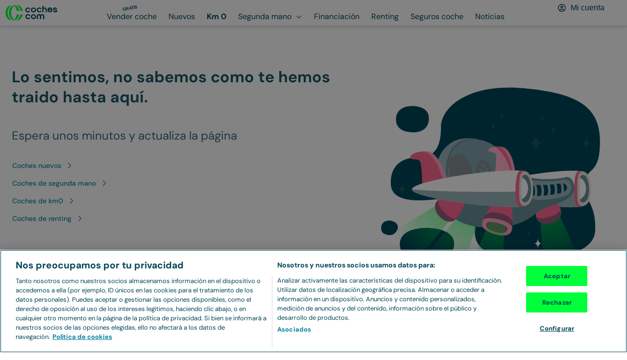

--- FILE ---
content_type: text/html; charset=utf-8
request_url: https://www.coches.com/km0/fiat-en-madrid.htm?origin=Alicante
body_size: 56767
content:
<!DOCTYPE html><html lang="es"><head><meta charSet="utf-8" data-next-head=""/><meta name="viewport" content="width=device-width, initial-scale=1.0, user-scalable=yes" data-next-head=""/><meta name="description" content="Fiat de km 0 en Madrid. 180 Fiat de km 0 en Madrid - Coches.com" data-next-head=""/><meta property="og:description" content="Fiat de km 0 en Madrid. 180 Fiat de km 0 en Madrid - Coches.com" data-next-head=""/><meta name="keywords" content="Fiat en Madrid km 0, Fiat en Madrid seminuevo" data-next-head=""/><link rel="canonical" href="https://www.coches.com/km0/fiat-en-madrid.htm" data-next-head=""/><meta property="og:url" content="https://www.coches.com/km0/fiat-en-madrid.htm" data-next-head=""/><title data-next-head="">Fiat de km 0 en Madrid - Coches.com</title><meta property="og:title" content="Fiat de km 0 en Madrid - Coches.com" data-next-head=""/><link rel="next" href="https://www.coches.com/km0/fiat-en-madrid.htm?page=2" data-next-head=""/><meta property="og:type" content="website" data-next-head=""/><meta name="robots" content="index,follow" data-next-head=""/><meta name="googlebot" content="index,follow" data-next-head=""/><meta name="facebook-domain-verification" content="o2g4elk37g3bwauf6azi11pc5v0v1n"/><meta name="ahrefs-site-verification" content="ahrefs-site-verification_151aaa1fbbcf0cf20b76529cbef9632621c12b9aca0aeccc1c52a4781afbdfa4"/><link rel="preconnect" href="https://www.googletagmanager.com"/><link rel="dns-prefetch" href="https://www.googletagmanager.com"/><link rel="preconnect" href="https://images.coches.com"/><link rel="dns-prefetch" href="https://images.coches.com"/><link rel="preconnect" href="https://cdn.cookielaw.org"/><link rel="dns-prefetch" href="https://cdn.cookielaw.org"/><link rel="apple-touch-icon" sizes="180x180" href="/favicon/apple-touch-icon.png"/><link rel="icon" type="image/png" sizes="32x32" href="/favicon/favicon-32.png"/><link rel="icon" type="image/png" sizes="16x16" href="/favicon/favicon-16.png"/><link rel="icon" type="image/png" sizes="40x40" href="/favicon/favicon-40.png"/><link rel="icon" type="image/png" sizes="57x57" href="/favicon/favicon-57.png"/><link rel="icon" type="image/png" sizes="72x72" href="/favicon/favicon-72.png"/><link rel="icon" type="image/png" sizes="76x76" href="/favicon/favicon-76.png"/><link rel="icon" type="image/png" sizes="96x96" href="/favicon/favicon-96.png"/><link rel="icon" type="image/png" sizes="114x114" href="/favicon/favicon-114.png"/><link rel="icon" type="image/png" sizes="120x120" href="/favicon/favicon-120.png"/><link rel="icon" type="image/png" sizes="128x128" href="/favicon/favicon-128.png"/><link rel="icon" type="image/png" sizes="144x144" href="/favicon/favicon-144.png"/><link rel="icon" type="image/png" sizes="152x152" href="/favicon/favicon-152.png"/><link rel="icon" type="image/png" sizes="180x180" href="/favicon/favicon-180.png"/><link rel="icon" type="image/png" sizes="192x192" href="/favicon/favicon-192.png"/><link rel="icon" type="image/png" sizes="196x196" href="/favicon/favicon-196.png"/><link rel="icon" type="image/png" sizes="228x228" href="/favicon/favicon-228.png"/><link rel="manifest" href="/manifest.json"/><link rel="mask-icon" href="/favicon/safari-pinned-tab.svg" color="#00ff3b"/><meta name="msapplication-TileColor" content="#da532c"/><meta name="theme-color" content="#ffffff"/><link rel="preconnect" href="https://dev.visualwebsiteoptimizer.com"/><link rel="dns-prefetch" href="https://dev.visualwebsiteoptimizer.com"/><link rel="preload" href="/_next/static/css/d01a6ae8c48c8a7b.css" as="style"/><link rel="preload" href="/_next/static/css/e811c63021cc6001.css" as="style"/><link rel="preload" href="/_next/static/css/64439ca6c1d126c1.css" as="style"/><script>window._vwo_code || (function() {
              var account_id=1045795,
              version=2.1,
              settings_tolerance=2000,
              hide_element='body',
              hide_element_style = 'opacity:0 !important;filter:alpha(opacity=0) !important;background:none !important',
              /* DO NOT EDIT BELOW THIS LINE */
              f=false,w=window,d=document,v=d.querySelector('#vwoCode'),cK='_vwo_'+account_id+'_settings',cc={};try{var c=JSON.parse(localStorage.getItem('_vwo_'+account_id+'_config'));cc=c&&typeof c==='object'?c:{}}catch(e){}var stT=cc.stT==='session'?w.sessionStorage:w.localStorage;code={use_existing_jquery:function(){return typeof use_existing_jquery!=='undefined'?use_existing_jquery:undefined},library_tolerance:function(){return typeof library_tolerance!=='undefined'?library_tolerance:undefined},settings_tolerance:function(){return cc.sT||settings_tolerance},hide_element_style:function(){return'{'+(cc.hES||hide_element_style)+'}'},hide_element:function(){if(performance.getEntriesByName('first-contentful-paint')[0]){return''}return typeof cc.hE==='string'?cc.hE:hide_element},getVersion:function(){return version},finish:function(e){if(!f){f=true;var t=d.getElementById('_vis_opt_path_hides');if(t)t.parentNode.removeChild(t);if(e)(new Image).src='https://dev.visualwebsiteoptimizer.com/ee.gif?a='+account_id+e}},finished:function(){return f},addScript:function(e){var t=d.createElement('script');t.type='text/javascript';if(e.src){t.src=e.src}else{t.text=e.text}d.getElementsByTagName('head')[0].appendChild(t)},load:function(e,t){var i=this.getSettings(),n=d.createElement('script'),r=this;t=t||{};if(i){n.textContent=i;d.getElementsByTagName('head')[0].appendChild(n);if(!w.VWO||VWO.caE){stT.removeItem(cK);r.load(e)}}else{var o=new XMLHttpRequest;o.open('GET',e,true);o.withCredentials=!t.dSC;o.responseType=t.responseType||'text';o.onload=function(){if(t.onloadCb){return t.onloadCb(o,e)}if(o.status===200){_vwo_code.addScript({text:o.responseText})}else{_vwo_code.finish('&e=loading_failure:'+e)}};o.onerror=function(){if(t.onerrorCb){return t.onerrorCb(e)}_vwo_code.finish('&e=loading_failure:'+e)};o.send()}},getSettings:function(){try{var e=stT.getItem(cK);if(!e){return}e=JSON.parse(e);if(Date.now()>e.e){stT.removeItem(cK);return}return e.s}catch(e){return}},init:function(){if(d.URL.indexOf('__vwo_disable__')>-1)return;var e=this.settings_tolerance();w._vwo_settings_timer=setTimeout(function(){_vwo_code.finish();stT.removeItem(cK)},e);var t;if(this.hide_element()!=='body'){t=d.createElement('style');var i=this.hide_element(),n=i?i+this.hide_element_style():'',r=d.getElementsByTagName('head')[0];t.setAttribute('id','_vis_opt_path_hides');v&&t.setAttribute('nonce',v.nonce);t.setAttribute('type','text/css');if(t.styleSheet)t.styleSheet.cssText=n;else t.appendChild(d.createTextNode(n));r.appendChild(t)}else{t=d.getElementsByTagName('head')[0];var n=d.createElement('div');n.style.cssText='z-index: 2147483647 !important;position: fixed !important;left: 0 !important;top: 0 !important;width: 100% !important;height: 100% !important;background: white !important;';n.setAttribute('id','_vis_opt_path_hides');n.classList.add('_vis_hide_layer');t.parentNode.insertBefore(n,t.nextSibling)}var o='https://dev.visualwebsiteoptimizer.com/j.php?a='+account_id+'&u='+encodeURIComponent(d.URL)+'&vn='+version;if(w.location.search.indexOf('_vwo_xhr')!==-1){this.addScript({src:o})}else{this.load(o+'&x=true')}}};w._vwo_code=code;code.init();})();
              </script><link rel="stylesheet" href="/_next/static/css/d01a6ae8c48c8a7b.css" data-n-g=""/><link rel="stylesheet" href="/_next/static/css/e811c63021cc6001.css" data-n-p=""/><link rel="stylesheet" href="/_next/static/css/64439ca6c1d126c1.css" data-n-p=""/><noscript data-n-css=""></noscript><script defer="" noModule="" src="/_next/static/chunks/polyfills-42372ed130431b0a.js"></script><script src="/_next/static/chunks/webpack-1762258269079-03484b84c30cf428.js" defer=""></script><script src="/_next/static/chunks/framework-1762258269079-9abb776b0edbbe85.js" defer=""></script><script src="/_next/static/chunks/main-1762258269079-cb1dc346b05c9fdc.js" defer=""></script><script src="/_next/static/chunks/pages/_app-1762258269079-5c43a60832f31bd4.js" defer=""></script><script src="/_next/static/chunks/00b9691b-1762258269079-d810f15f9364bc28.js" defer=""></script><script src="/_next/static/chunks/1061-1762258269079-376bef2c56c000d2.js" defer=""></script><script src="/_next/static/chunks/785-1762258269079-84c555b45ec45b87.js" defer=""></script><script src="/_next/static/chunks/9892-1762258269079-fe151f73a58b98e8.js" defer=""></script><script src="/_next/static/chunks/7787-1762258269079-39d5a609dcfcd3cd.js" defer=""></script><script src="/_next/static/chunks/4587-1762258269079-209d8ab16a40edcc.js" defer=""></script><script src="/_next/static/chunks/2892-1762258269079-2c9dc491e7820854.js" defer=""></script><script src="/_next/static/chunks/2568-1762258269079-b4948eb8d3ba5f93.js" defer=""></script><script src="/_next/static/chunks/3232-1762258269079-44146ef2f9e262cc.js" defer=""></script><script src="/_next/static/chunks/6698-1762258269079-11b648f1bf718f7b.js" defer=""></script><script src="/_next/static/chunks/273-1762258269079-90f6e222e73398b2.js" defer=""></script><script src="/_next/static/chunks/2765-1762258269079-0d7405ca5486877e.js" defer=""></script><script src="/_next/static/chunks/6070-1762258269079-7f82a382ed89dbce.js" defer=""></script><script src="/_next/static/chunks/5565-1762258269079-6bedf532e9ffecf7.js" defer=""></script><script src="/_next/static/chunks/9008-1762258269079-c01f42c202f57957.js" defer=""></script><script src="/_next/static/chunks/5477-1762258269079-f55a7f6b8b14983d.js" defer=""></script><script src="/_next/static/chunks/1306-1762258269079-cd6f38d4b03eb949.js" defer=""></script><script src="/_next/static/chunks/4933-1762258269079-236f348f2c8df939.js" defer=""></script><script src="/_next/static/chunks/9689-1762258269079-e8c473283a42a4bd.js" defer=""></script><script src="/_next/static/chunks/5205-1762258269079-35df007137efb361.js" defer=""></script><script src="/_next/static/chunks/pages/km0/%5Bslug%5D-1762258269079-f39f56dff0fb965c.js" defer=""></script><script src="/_next/static/1762258267822-7p6ah8/_buildManifest.js" defer=""></script><script src="/_next/static/1762258267822-7p6ah8/_ssgManifest.js" defer=""></script></head><body><link rel="preload" as="image" href="https://images.coches.com/_static_/cochescom/logos/logo.svg"/><link rel="preload" as="image" imageSrcSet="https://images.coches.com/_ccom_/63548a48-aca6-4854-be0b-a774de56f767/21c7299d-8fe6-4c4f-ab1b-c035dd73d9de.jpg?q=202511041607000000&amp;width=290&amp;aspect_ratio=4:3 290w, https://images.coches.com/_ccom_/63548a48-aca6-4854-be0b-a774de56f767/21c7299d-8fe6-4c4f-ab1b-c035dd73d9de.jpg?q=202511041607000000&amp;width=320&amp;aspect_ratio=4:3 320w, https://images.coches.com/_ccom_/63548a48-aca6-4854-be0b-a774de56f767/21c7299d-8fe6-4c4f-ab1b-c035dd73d9de.jpg?q=202511041607000000&amp;width=360&amp;aspect_ratio=4:3 360w, https://images.coches.com/_ccom_/63548a48-aca6-4854-be0b-a774de56f767/21c7299d-8fe6-4c4f-ab1b-c035dd73d9de.jpg?q=202511041607000000&amp;width=384&amp;aspect_ratio=4:3 384w, https://images.coches.com/_ccom_/63548a48-aca6-4854-be0b-a774de56f767/21c7299d-8fe6-4c4f-ab1b-c035dd73d9de.jpg?q=202511041607000000&amp;width=512&amp;aspect_ratio=4:3 512w, https://images.coches.com/_ccom_/63548a48-aca6-4854-be0b-a774de56f767/21c7299d-8fe6-4c4f-ab1b-c035dd73d9de.jpg?q=202511041607000000&amp;width=640&amp;aspect_ratio=4:3 640w, https://images.coches.com/_ccom_/63548a48-aca6-4854-be0b-a774de56f767/21c7299d-8fe6-4c4f-ab1b-c035dd73d9de.jpg?q=202511041607000000&amp;width=720&amp;aspect_ratio=4:3 720w, https://images.coches.com/_ccom_/63548a48-aca6-4854-be0b-a774de56f767/21c7299d-8fe6-4c4f-ab1b-c035dd73d9de.jpg?q=202511041607000000&amp;width=768&amp;aspect_ratio=4:3 768w, https://images.coches.com/_ccom_/63548a48-aca6-4854-be0b-a774de56f767/21c7299d-8fe6-4c4f-ab1b-c035dd73d9de.jpg?q=202511041607000000&amp;width=960&amp;aspect_ratio=4:3 960w, https://images.coches.com/_ccom_/63548a48-aca6-4854-be0b-a774de56f767/21c7299d-8fe6-4c4f-ab1b-c035dd73d9de.jpg?q=202511041607000000&amp;width=1024&amp;aspect_ratio=4:3 1024w, https://images.coches.com/_ccom_/63548a48-aca6-4854-be0b-a774de56f767/21c7299d-8fe6-4c4f-ab1b-c035dd73d9de.jpg?q=202511041607000000&amp;width=1280&amp;aspect_ratio=4:3 1280w, https://images.coches.com/_ccom_/63548a48-aca6-4854-be0b-a774de56f767/21c7299d-8fe6-4c4f-ab1b-c035dd73d9de.jpg?q=202511041607000000&amp;width=1536&amp;aspect_ratio=4:3 1536w, https://images.coches.com/_ccom_/63548a48-aca6-4854-be0b-a774de56f767/21c7299d-8fe6-4c4f-ab1b-c035dd73d9de.jpg?q=202511041607000000&amp;width=1920&amp;aspect_ratio=4:3 1920w" imageSizes="(max-width: 350px) 100vw, 350px"/><link rel="preload" as="image" imageSrcSet="https://images.coches.com/_ccom_/d464d279-ea89-4ad3-9572-38637b021ba7/d4afef29-c7a2-428d-b4d0-5bfd0c1d12ea.jpg?q=202511041606590000&amp;width=290&amp;aspect_ratio=4:3 290w, https://images.coches.com/_ccom_/d464d279-ea89-4ad3-9572-38637b021ba7/d4afef29-c7a2-428d-b4d0-5bfd0c1d12ea.jpg?q=202511041606590000&amp;width=320&amp;aspect_ratio=4:3 320w, https://images.coches.com/_ccom_/d464d279-ea89-4ad3-9572-38637b021ba7/d4afef29-c7a2-428d-b4d0-5bfd0c1d12ea.jpg?q=202511041606590000&amp;width=360&amp;aspect_ratio=4:3 360w, https://images.coches.com/_ccom_/d464d279-ea89-4ad3-9572-38637b021ba7/d4afef29-c7a2-428d-b4d0-5bfd0c1d12ea.jpg?q=202511041606590000&amp;width=384&amp;aspect_ratio=4:3 384w, https://images.coches.com/_ccom_/d464d279-ea89-4ad3-9572-38637b021ba7/d4afef29-c7a2-428d-b4d0-5bfd0c1d12ea.jpg?q=202511041606590000&amp;width=512&amp;aspect_ratio=4:3 512w, https://images.coches.com/_ccom_/d464d279-ea89-4ad3-9572-38637b021ba7/d4afef29-c7a2-428d-b4d0-5bfd0c1d12ea.jpg?q=202511041606590000&amp;width=640&amp;aspect_ratio=4:3 640w, https://images.coches.com/_ccom_/d464d279-ea89-4ad3-9572-38637b021ba7/d4afef29-c7a2-428d-b4d0-5bfd0c1d12ea.jpg?q=202511041606590000&amp;width=720&amp;aspect_ratio=4:3 720w, https://images.coches.com/_ccom_/d464d279-ea89-4ad3-9572-38637b021ba7/d4afef29-c7a2-428d-b4d0-5bfd0c1d12ea.jpg?q=202511041606590000&amp;width=768&amp;aspect_ratio=4:3 768w, https://images.coches.com/_ccom_/d464d279-ea89-4ad3-9572-38637b021ba7/d4afef29-c7a2-428d-b4d0-5bfd0c1d12ea.jpg?q=202511041606590000&amp;width=960&amp;aspect_ratio=4:3 960w, https://images.coches.com/_ccom_/d464d279-ea89-4ad3-9572-38637b021ba7/d4afef29-c7a2-428d-b4d0-5bfd0c1d12ea.jpg?q=202511041606590000&amp;width=1024&amp;aspect_ratio=4:3 1024w, https://images.coches.com/_ccom_/d464d279-ea89-4ad3-9572-38637b021ba7/d4afef29-c7a2-428d-b4d0-5bfd0c1d12ea.jpg?q=202511041606590000&amp;width=1280&amp;aspect_ratio=4:3 1280w, https://images.coches.com/_ccom_/d464d279-ea89-4ad3-9572-38637b021ba7/d4afef29-c7a2-428d-b4d0-5bfd0c1d12ea.jpg?q=202511041606590000&amp;width=1536&amp;aspect_ratio=4:3 1536w, https://images.coches.com/_ccom_/d464d279-ea89-4ad3-9572-38637b021ba7/d4afef29-c7a2-428d-b4d0-5bfd0c1d12ea.jpg?q=202511041606590000&amp;width=1920&amp;aspect_ratio=4:3 1920w" imageSizes="(max-width: 350px) 100vw, 350px"/><link rel="preload" as="image" imageSrcSet="https://images.coches.com/_ccom_/db1726a9-2dc0-4632-a673-683bbe59db8d/c12e7f33-d24e-462e-9f4b-87756bd62db8.jpg?q=202511041607000000&amp;width=290&amp;aspect_ratio=4:3 290w, https://images.coches.com/_ccom_/db1726a9-2dc0-4632-a673-683bbe59db8d/c12e7f33-d24e-462e-9f4b-87756bd62db8.jpg?q=202511041607000000&amp;width=320&amp;aspect_ratio=4:3 320w, https://images.coches.com/_ccom_/db1726a9-2dc0-4632-a673-683bbe59db8d/c12e7f33-d24e-462e-9f4b-87756bd62db8.jpg?q=202511041607000000&amp;width=360&amp;aspect_ratio=4:3 360w, https://images.coches.com/_ccom_/db1726a9-2dc0-4632-a673-683bbe59db8d/c12e7f33-d24e-462e-9f4b-87756bd62db8.jpg?q=202511041607000000&amp;width=384&amp;aspect_ratio=4:3 384w, https://images.coches.com/_ccom_/db1726a9-2dc0-4632-a673-683bbe59db8d/c12e7f33-d24e-462e-9f4b-87756bd62db8.jpg?q=202511041607000000&amp;width=512&amp;aspect_ratio=4:3 512w, https://images.coches.com/_ccom_/db1726a9-2dc0-4632-a673-683bbe59db8d/c12e7f33-d24e-462e-9f4b-87756bd62db8.jpg?q=202511041607000000&amp;width=640&amp;aspect_ratio=4:3 640w, https://images.coches.com/_ccom_/db1726a9-2dc0-4632-a673-683bbe59db8d/c12e7f33-d24e-462e-9f4b-87756bd62db8.jpg?q=202511041607000000&amp;width=720&amp;aspect_ratio=4:3 720w, https://images.coches.com/_ccom_/db1726a9-2dc0-4632-a673-683bbe59db8d/c12e7f33-d24e-462e-9f4b-87756bd62db8.jpg?q=202511041607000000&amp;width=768&amp;aspect_ratio=4:3 768w, https://images.coches.com/_ccom_/db1726a9-2dc0-4632-a673-683bbe59db8d/c12e7f33-d24e-462e-9f4b-87756bd62db8.jpg?q=202511041607000000&amp;width=960&amp;aspect_ratio=4:3 960w, https://images.coches.com/_ccom_/db1726a9-2dc0-4632-a673-683bbe59db8d/c12e7f33-d24e-462e-9f4b-87756bd62db8.jpg?q=202511041607000000&amp;width=1024&amp;aspect_ratio=4:3 1024w, https://images.coches.com/_ccom_/db1726a9-2dc0-4632-a673-683bbe59db8d/c12e7f33-d24e-462e-9f4b-87756bd62db8.jpg?q=202511041607000000&amp;width=1280&amp;aspect_ratio=4:3 1280w, https://images.coches.com/_ccom_/db1726a9-2dc0-4632-a673-683bbe59db8d/c12e7f33-d24e-462e-9f4b-87756bd62db8.jpg?q=202511041607000000&amp;width=1536&amp;aspect_ratio=4:3 1536w, https://images.coches.com/_ccom_/db1726a9-2dc0-4632-a673-683bbe59db8d/c12e7f33-d24e-462e-9f4b-87756bd62db8.jpg?q=202511041607000000&amp;width=1920&amp;aspect_ratio=4:3 1920w" imageSizes="(max-width: 350px) 100vw, 350px"/><link rel="preload" as="image" imageSrcSet="https://images.coches.com/_ccom_/2e6f62a0-0183-40d9-80b2-ffdaa62e9507/c2a7de8c-8db5-43cd-a3d4-a1cb55503161.jpg?q=202511041102220000&amp;width=290&amp;aspect_ratio=4:3 290w, https://images.coches.com/_ccom_/2e6f62a0-0183-40d9-80b2-ffdaa62e9507/c2a7de8c-8db5-43cd-a3d4-a1cb55503161.jpg?q=202511041102220000&amp;width=320&amp;aspect_ratio=4:3 320w, https://images.coches.com/_ccom_/2e6f62a0-0183-40d9-80b2-ffdaa62e9507/c2a7de8c-8db5-43cd-a3d4-a1cb55503161.jpg?q=202511041102220000&amp;width=360&amp;aspect_ratio=4:3 360w, https://images.coches.com/_ccom_/2e6f62a0-0183-40d9-80b2-ffdaa62e9507/c2a7de8c-8db5-43cd-a3d4-a1cb55503161.jpg?q=202511041102220000&amp;width=384&amp;aspect_ratio=4:3 384w, https://images.coches.com/_ccom_/2e6f62a0-0183-40d9-80b2-ffdaa62e9507/c2a7de8c-8db5-43cd-a3d4-a1cb55503161.jpg?q=202511041102220000&amp;width=512&amp;aspect_ratio=4:3 512w, https://images.coches.com/_ccom_/2e6f62a0-0183-40d9-80b2-ffdaa62e9507/c2a7de8c-8db5-43cd-a3d4-a1cb55503161.jpg?q=202511041102220000&amp;width=640&amp;aspect_ratio=4:3 640w, https://images.coches.com/_ccom_/2e6f62a0-0183-40d9-80b2-ffdaa62e9507/c2a7de8c-8db5-43cd-a3d4-a1cb55503161.jpg?q=202511041102220000&amp;width=720&amp;aspect_ratio=4:3 720w, https://images.coches.com/_ccom_/2e6f62a0-0183-40d9-80b2-ffdaa62e9507/c2a7de8c-8db5-43cd-a3d4-a1cb55503161.jpg?q=202511041102220000&amp;width=768&amp;aspect_ratio=4:3 768w, https://images.coches.com/_ccom_/2e6f62a0-0183-40d9-80b2-ffdaa62e9507/c2a7de8c-8db5-43cd-a3d4-a1cb55503161.jpg?q=202511041102220000&amp;width=960&amp;aspect_ratio=4:3 960w, https://images.coches.com/_ccom_/2e6f62a0-0183-40d9-80b2-ffdaa62e9507/c2a7de8c-8db5-43cd-a3d4-a1cb55503161.jpg?q=202511041102220000&amp;width=1024&amp;aspect_ratio=4:3 1024w, https://images.coches.com/_ccom_/2e6f62a0-0183-40d9-80b2-ffdaa62e9507/c2a7de8c-8db5-43cd-a3d4-a1cb55503161.jpg?q=202511041102220000&amp;width=1280&amp;aspect_ratio=4:3 1280w, https://images.coches.com/_ccom_/2e6f62a0-0183-40d9-80b2-ffdaa62e9507/c2a7de8c-8db5-43cd-a3d4-a1cb55503161.jpg?q=202511041102220000&amp;width=1536&amp;aspect_ratio=4:3 1536w, https://images.coches.com/_ccom_/2e6f62a0-0183-40d9-80b2-ffdaa62e9507/c2a7de8c-8db5-43cd-a3d4-a1cb55503161.jpg?q=202511041102220000&amp;width=1920&amp;aspect_ratio=4:3 1920w" imageSizes="(max-width: 350px) 100vw, 350px"/><div id="__next"><main><header class="AppHeader_app-header__EXMC7 Container-module_container__JMoiT Container-module_is-full-width__oqQVQ" style="--px-768:10px;--px:10px"><a class="Button-module_button__2ZuB7 AppHeaderLogo_app-header-logo__wJ4Da" href="https://www.coches.com/" aria-label="Ir a la home"><img class="Image-module_image__Zq9Zs" width="108" height="32" src="https://images.coches.com/_static_/cochescom/logos/logo.svg" alt="logotipo de coches.com"/></a><nav class="AppHeaderNavigation_app-header-navigation__nWYEx" aria-label="Main menu"><ul class="AppHeaderNavigation_list__QQ9Jn"><li class="AppHeaderNavigationItem_app-header-navigation-item__Dz3OU"><a class="Button-module_button__2ZuB7 TextButton-module_text-button__S9VTt TextButton-module_color-secondary-dark__qo2LV TextButton-module_text-align-left__7R-2r TextButton-module_size-l__LVdWO TextButton-module_vertical-align-center__FBOiF TextButton-module_is-inline__x7CPJ font-medium TextButton-module_has-icon-on-mobile__dbP5z AppHeaderNavigationItem_button__6hRqZ font-text-button-l" target="_self" style="--justify-content:center" href="https://www.coches.com/vender-coche/"><span class="TextButton-module_wrapper__uZ6ZZ"><span class="TextButton-module_content__eBnG1"><span class="Label-module_label__RaRvM Label-module_primary__SC7Cl Label-module_border-arrow__B8XUe Label-module_icon-align-right__bS0nA Label-module_size-m__bLYMz AppHeaderNavigationItem_label__TCwfH"><span class="Label-module_background__UP6e4"><span class="Label-module_border-left__LFVSb"></span><span class="Label-module_center__NAXxE"></span><span class="Label-module_arrow__IYrL4"></span></span><span class="Label-module_children__5zBMa font-bold font-body-xs Label-module_is-uppercase__-z6Q8">Gratis</span></span>Vender coche</span></span></a></li><li class="AppHeaderNavigationItem_app-header-navigation-item__Dz3OU"><a class="Button-module_button__2ZuB7 TextButton-module_text-button__S9VTt TextButton-module_color-secondary-dark__qo2LV TextButton-module_text-align-left__7R-2r TextButton-module_size-l__LVdWO TextButton-module_vertical-align-center__FBOiF TextButton-module_is-inline__x7CPJ font-medium TextButton-module_has-icon-on-mobile__dbP5z AppHeaderNavigationItem_button__6hRqZ font-text-button-l" target="_self" style="--justify-content:center" href="https://www.coches.com/coches-nuevos/"><span class="TextButton-module_wrapper__uZ6ZZ"><span class="TextButton-module_content__eBnG1">Nuevos</span></span></a></li><li class="AppHeaderNavigationItem_app-header-navigation-item__Dz3OU"><a class="Button-module_button__2ZuB7 TextButton-module_text-button__S9VTt TextButton-module_color-secondary-dark__qo2LV TextButton-module_text-align-left__7R-2r TextButton-module_size-l__LVdWO TextButton-module_vertical-align-center__FBOiF TextButton-module_is-active__1zQwF TextButton-module_is-inline__x7CPJ font-medium TextButton-module_has-icon-on-mobile__dbP5z AppHeaderNavigationItem_button__6hRqZ AppHeaderNavigationItem_button-active__iReNt font-text-button-l" target="_self" style="--justify-content:center" href="https://www.coches.com/km0/"><span class="TextButton-module_wrapper__uZ6ZZ"><span class="TextButton-module_content__eBnG1">Km 0</span></span></a></li><li class="AppHeaderNavigationItem_app-header-navigation-item__Dz3OU"><a class="Button-module_button__2ZuB7 TextButton-module_text-button__S9VTt TextButton-module_color-secondary-dark__qo2LV TextButton-module_text-align-left__7R-2r TextButton-module_size-l__LVdWO TextButton-module_vertical-align-center__FBOiF TextButton-module_is-inline__x7CPJ font-medium TextButton-module_has-icon-on-mobile__dbP5z AppHeaderNavigationItem_button__6hRqZ font-text-button-l" target="_self" style="--justify-content:center" href="https://www.coches.com/coches-segunda-mano/"><span class="TextButton-module_wrapper__uZ6ZZ"><span class="TextButton-module_content__eBnG1">Segunda mano</span><span class="TextButton-module_end-icon__I1gpn color-interaction-dark"><svg class="Icon-module_icon__szG-X color-neutral-100" viewBox="0 0 20 20" width="20" height="20" aria-hidden="true" focusable="false"><use xlink:href="#navigation-angle-down-regular.icon"></use></svg></span></span></a><ul class="Box-module_box__Wgbf3 AppHeaderNavigationItem_sub-menu___n7Gx" style="--p:24px;--border-width:0px;--border-radius:0px;--background-color:var(--color-neutral-0)"><li class="AppHeaderNavigationItem_sub-menu-item___O2_u"><a class="Button-module_button__2ZuB7 TextButton-module_text-button__S9VTt TextButton-module_color-secondary-dark__qo2LV TextButton-module_text-align-left__7R-2r TextButton-module_size-l__LVdWO TextButton-module_vertical-align-center__FBOiF TextButton-module_is-inline__x7CPJ font-medium TextButton-module_has-icon-on-mobile__dbP5z AppHeaderNavigationItem_button__6hRqZ font-text-button-l" target="_self" style="--justify-content:center" href="https://www.coches.com/coches-segunda-mano/"><span class="TextButton-module_wrapper__uZ6ZZ"><span class="TextButton-module_content__eBnG1">Segunda mano</span></span></a></li><li class="AppHeaderNavigationItem_sub-menu-item___O2_u"><a class="Button-module_button__2ZuB7 TextButton-module_text-button__S9VTt TextButton-module_color-secondary-dark__qo2LV TextButton-module_text-align-left__7R-2r TextButton-module_size-l__LVdWO TextButton-module_vertical-align-center__FBOiF TextButton-module_is-inline__x7CPJ font-medium TextButton-module_has-icon-on-mobile__dbP5z AppHeaderNavigationItem_button__6hRqZ font-text-button-l" target="_self" style="--justify-content:center" href="https://www.coches.com/super-tasador/"><span class="TextButton-module_wrapper__uZ6ZZ"><span class="TextButton-module_content__eBnG1">Tasador de coches</span></span></a></li><li class="AppHeaderNavigationItem_sub-menu-item___O2_u"><a class="Button-module_button__2ZuB7 TextButton-module_text-button__S9VTt TextButton-module_color-secondary-dark__qo2LV TextButton-module_text-align-left__7R-2r TextButton-module_size-l__LVdWO TextButton-module_vertical-align-center__FBOiF TextButton-module_is-inline__x7CPJ font-medium TextButton-module_has-icon-on-mobile__dbP5z AppHeaderNavigationItem_button__6hRqZ font-text-button-l" target="_self" style="--justify-content:center" href="https://www.coches.com/informe-trafico-dgt/"><span class="TextButton-module_wrapper__uZ6ZZ"><span class="TextButton-module_content__eBnG1">Informe DGT</span></span></a></li><li class="AppHeaderNavigationItem_sub-menu-item___O2_u"><a class="Button-module_button__2ZuB7 TextButton-module_text-button__S9VTt TextButton-module_color-secondary-dark__qo2LV TextButton-module_text-align-left__7R-2r TextButton-module_size-l__LVdWO TextButton-module_vertical-align-center__FBOiF TextButton-module_is-inline__x7CPJ font-medium TextButton-module_has-icon-on-mobile__dbP5z AppHeaderNavigationItem_button__6hRqZ font-text-button-l" target="_self" style="--justify-content:center" href="https://www.coches.com/motorpay/"><span class="TextButton-module_wrapper__uZ6ZZ"><span class="TextButton-module_content__eBnG1">Transferir coche</span></span></a></li></ul></li><li class="AppHeaderNavigationItem_app-header-navigation-item__Dz3OU"><a class="Button-module_button__2ZuB7 TextButton-module_text-button__S9VTt TextButton-module_color-secondary-dark__qo2LV TextButton-module_text-align-left__7R-2r TextButton-module_size-l__LVdWO TextButton-module_vertical-align-center__FBOiF TextButton-module_is-inline__x7CPJ font-medium TextButton-module_has-icon-on-mobile__dbP5z AppHeaderNavigationItem_button__6hRqZ font-text-button-l" target="_self" style="--justify-content:center" href="https://www.coches.com/prestamo/"><span class="TextButton-module_wrapper__uZ6ZZ"><span class="TextButton-module_content__eBnG1">Financiación</span></span></a></li><li class="AppHeaderNavigationItem_app-header-navigation-item__Dz3OU"><a class="Button-module_button__2ZuB7 TextButton-module_text-button__S9VTt TextButton-module_color-secondary-dark__qo2LV TextButton-module_text-align-left__7R-2r TextButton-module_size-l__LVdWO TextButton-module_vertical-align-center__FBOiF TextButton-module_is-inline__x7CPJ font-medium TextButton-module_has-icon-on-mobile__dbP5z AppHeaderNavigationItem_button__6hRqZ font-text-button-l" target="_self" style="--justify-content:center" href="https://www.coches.com/renting-coches/"><span class="TextButton-module_wrapper__uZ6ZZ"><span class="TextButton-module_content__eBnG1">Renting</span></span></a></li><li class="AppHeaderNavigationItem_app-header-navigation-item__Dz3OU"><a class="Button-module_button__2ZuB7 TextButton-module_text-button__S9VTt TextButton-module_color-secondary-dark__qo2LV TextButton-module_text-align-left__7R-2r TextButton-module_size-l__LVdWO TextButton-module_vertical-align-center__FBOiF TextButton-module_is-inline__x7CPJ font-medium TextButton-module_has-icon-on-mobile__dbP5z AppHeaderNavigationItem_button__6hRqZ font-text-button-l" target="_self" style="--justify-content:center" href="https://comparador-seguros.coches.com/"><span class="TextButton-module_wrapper__uZ6ZZ"><span class="TextButton-module_content__eBnG1">Seguros coche</span></span></a></li><li class="AppHeaderNavigationItem_app-header-navigation-item__Dz3OU"><a class="Button-module_button__2ZuB7 TextButton-module_text-button__S9VTt TextButton-module_color-secondary-dark__qo2LV TextButton-module_text-align-left__7R-2r TextButton-module_size-l__LVdWO TextButton-module_vertical-align-center__FBOiF TextButton-module_is-inline__x7CPJ font-medium TextButton-module_has-icon-on-mobile__dbP5z AppHeaderNavigationItem_button__6hRqZ font-text-button-l" target="_self" style="--justify-content:center" href="https://www.coches.com/noticias"><span class="TextButton-module_wrapper__uZ6ZZ"><span class="TextButton-module_content__eBnG1">Noticias</span></span></a></li></ul></nav><div class="AppHeaderUser_app-header-user__Byz5z"><button class="Button-module_button__2ZuB7 TextButton-module_text-button__S9VTt TextButton-module_color-secondary-dark__qo2LV TextButton-module_text-align-center__hP-YG TextButton-module_size-l__LVdWO TextButton-module_vertical-align-center__FBOiF TextButton-module_is-inline__x7CPJ font-medium TextButton-module_has-icon-on-mobile__dbP5z AppHeaderUserButton_app-header-user-button__5SBaM shame_button__WOnz_ font-text-button-l" type="button" style="--justify-content:center" aria-label="Mi cuenta"><span class="TextButton-module_wrapper__uZ6ZZ"><span class="TextButton-module_start-icon__vJSet color-neutral-100"><svg class="Icon-module_icon__szG-X color-undefined" style="--size:20px" viewBox="0 0 20 20" width="20" height="20" aria-hidden="true" focusable="false"><use xlink:href="#interface-user-circle-regular.icon"></use></svg></span><span class="TextButton-module_content__eBnG1">Mi cuenta</span></span></button></div></header><section><noscript><iframe src="https://www.googletagmanager.com/ns.html?id=GTM-TXDFRH66" height="0" width="0" style="display:none;visibility:hidden"></iframe></noscript><script type="application/ld+json">{"@context":"https://schema.org/","@type":"Vehicle","brand":{"@type":"Brand","name":"Fiat"},"model":"","itemCondition":"UsedCondition","name":"Fiat de km 0 y seminuevos en Madrid","offers":{"@type":"AggregateOffer","availability":"InStock","highPrice":"19900","lowPrice":"12400","priceCurrency":"EUR"}}</script><section class="Container-module_container__JMoiT" style="--mx:auto;--px-768:24px;--px:12px"><div class="Breadcrumbs_breadcrumbs__izhFo Container-module_container__JMoiT" style="--pt:16px;--pb:20px"><nav class="Breadcrumbs-module_breadcrumbs__ktfbh font-body-s" aria-label="navigation secondary"><ol><li class="Breadcrumbs-module_list-item__ZG-6q"><a class="Button-module_button__2ZuB7 TextButton-module_text-button__S9VTt TextButton-module_color-primary-dark__KAeVt TextButton-module_text-align-left__7R-2r TextButton-module_size-m__1chds TextButton-module_vertical-align-center__FBOiF TextButton-module_is-inline__x7CPJ font-medium TextButton-module_has-icon-on-mobile__dbP5z font-text-button-m" href="https://www.coches.com/km0/" title="Coches de segunda mano"><span class="TextButton-module_wrapper__uZ6ZZ"><span class="TextButton-module_content__eBnG1">Coches de segunda mano</span></span></a><span class="Breadcrumbs-module_separator__zGWyJ" aria-hidden="true">&gt;</span></li><li class="Breadcrumbs-module_list-item__ZG-6q"><a class="Button-module_button__2ZuB7 TextButton-module_text-button__S9VTt TextButton-module_color-primary-dark__KAeVt TextButton-module_text-align-left__7R-2r TextButton-module_size-m__1chds TextButton-module_vertical-align-center__FBOiF TextButton-module_is-inline__x7CPJ font-medium TextButton-module_has-icon-on-mobile__dbP5z font-text-button-m" href="https://www.coches.com/km0/coches-seminuevos-en-madrid.htm" title="Coches de segunda mano en Madrid"><span class="TextButton-module_wrapper__uZ6ZZ"><span class="TextButton-module_content__eBnG1">Madrid</span></span></a><span class="Breadcrumbs-module_separator__zGWyJ" aria-hidden="true">&gt;</span></li><li class="Breadcrumbs-module_list-item__ZG-6q"><span>Fiat</span></li></ol></nav><script type="application/ld+json">{
          "@context": "https://schema.org/",
          "@type": "BreadcrumbList",
          "itemListElement": [{"position":1,"item":{"name":"Coches de segunda mano","@id":"https://www.coches.com/km0/"},"@type":"ListItem"},{"position":2,"item":{"name":"Coches de segunda mano en Madrid","@id":"https://www.coches.com/km0/coches-seminuevos-en-madrid.htm"},"@type":"ListItem"},{"position":3,"item":{"name":"Fiat de segunda mano en Madrid","@id":"https://www.coches.com/km0/fiat-en-madrid.htm"},"@type":"ListItem"}]
        }
      </script></div><div class="SearchHero_title-container__gmWME Container-module_container__JMoiT"><h1 style="--color:var(--color-neutral-90)" class="Heading-module_heading__2pnHW SearchHero_title__TrjBR font-bold font-heading-m">Fiat de km 0 y seminuevos en Madrid</h1><p class="Typography-module_typography__ZANXY font-body-m SearchHero_description__caWED">Tenemos 396 ofertas de Fiat de km 0 y seminuevos en Madrid para esta búsqueda. Los 396 ofertas son de profesionales</p></div></section><div class="SearchHero_outer-container__G8me_"><div id="filters-bar" class="SearchHero_filters-bar-container__4niqF Container-module_container__JMoiT" style="--mx:auto;--px-768:24px;--px:12px"><div class="SearchHero_sticky-sentinel__3C0yd"></div><div class="SearchHero_filters-bar__sohf7"><div class="SearchHero_filter-actions__Oo5ng"><button class="Button-module_button__2ZuB7 TextButton-module_text-button__S9VTt TextButton-module_color-secondary-dark__qo2LV TextButton-module_text-align-left__7R-2r TextButton-module_size-m__1chds TextButton-module_vertical-align-center__FBOiF TextButton-module_is-inline__x7CPJ font-medium TextButton-module_has-icon-on-mobile__dbP5z SearchHero_filter-button__22Ycq font-text-button-m" type="button"><span class="TextButton-module_wrapper__uZ6ZZ"><span class="TextButton-module_start-icon__vJSet color-interaction-dark"><svg class="Icon-module_icon__szG-X color-undefined" style="--size:16px" viewBox="0 0 20 20" width="20" height="20" aria-hidden="true" focusable="false"><use xlink:href="#interface-sliders-v-regular.icon"></use></svg></span><span class="TextButton-module_content__eBnG1">Filtrar</span></span></button><div class="SearchHero_tags__9rGK8"><span style="--px:8px;--color:var(--color-neutral-100)" class="Typography-module_typography__ZANXY font-body-s SearchHero_tag__TdN3S Tag-module_tag__16VPH Tag-module_size-m__Oz6fl background-color-neutral-5"><span class="Typography-module_typography__ZANXY font-inherit text-overflow-ellipsis">Madrid</span><button class="Button-module_button__2ZuB7 IconButton-module_icon-button__KCd1I IconButton-module_color-tertiary-dark__RsUVE IconButton-module_size-3xs__pUMQC Tag-module_delete-button__atGG1" type="button" aria-label="delete tag"><span class="IconButton-module_icon__2DDWy"><svg class="Icon-module_icon__szG-X color-undefined" viewBox="0 0 20 20" width="20" height="20" aria-hidden="true" focusable="false"><use xlink:href="#navigation-times-regular.icon"></use></svg></span></button></span><span style="--px:8px;--color:var(--color-neutral-100)" class="Typography-module_typography__ZANXY font-body-s SearchHero_tag__TdN3S Tag-module_tag__16VPH Tag-module_size-m__Oz6fl background-color-neutral-5"><span class="Typography-module_typography__ZANXY font-inherit text-overflow-ellipsis">Fiat</span><button class="Button-module_button__2ZuB7 IconButton-module_icon-button__KCd1I IconButton-module_color-tertiary-dark__RsUVE IconButton-module_size-3xs__pUMQC Tag-module_delete-button__atGG1" type="button" aria-label="delete tag"><span class="IconButton-module_icon__2DDWy"><svg class="Icon-module_icon__szG-X color-undefined" viewBox="0 0 20 20" width="20" height="20" aria-hidden="true" focusable="false"><use xlink:href="#navigation-times-regular.icon"></use></svg></span></button></span> <button class="Button-module_button__2ZuB7 TextButton-module_text-button__S9VTt TextButton-module_text-align-left__7R-2r TextButton-module_size-m__1chds TextButton-module_vertical-align-center__FBOiF TextButton-module_is-inline__x7CPJ font-medium TextButton-module_has-icon-on-mobile__dbP5z SearchHero_clear-button__e_C10 font-text-button-m" type="button"><span class="TextButton-module_wrapper__uZ6ZZ"><span class="TextButton-module_start-icon__vJSet color-interaction-dark"><svg class="Icon-module_icon__szG-X color-undefined" viewBox="0 0 20 20" width="20" height="20" aria-hidden="true" focusable="false"><use xlink:href="#interface-trash-regular.icon"></use></svg></span><span class="TextButton-module_content__eBnG1">Limpiar</span></span></button><div class="FormControl-module_form-control__kEowT FormControl-module_size-s__PWJlg FormControl-module_variant-secondary__IRP98 FormControl-module_component-type-select__wgBeB FormControl-module_has-float-label__grkPw FormControl-module_has-border__mfHBe Select-module_select__cjdcr SearchHero_fake-select__X41QY font-body-s form-control-size-s" aria-disabled="false"><div class="FormControl-module_wrapper__l55xt"><label class="FormControl-module_label__0Ni5T" aria-disabled="false">Marca<!-- --> </label><style data-emotion="css b62m3t-container">.css-b62m3t-container{position:relative;box-sizing:border-box;}</style><div class="Select-module_has-float-label__pIgtj Select-module_is-menu-open-on-click__lFius react-select css-b62m3t-container"><style data-emotion="css 7pg0cj-a11yText">.css-7pg0cj-a11yText{z-index:9999;border:0;clip:rect(1px, 1px, 1px, 1px);height:1px;width:1px;position:absolute;overflow:hidden;padding:0;white-space:nowrap;}</style><span id="react-select-88643-live-region" class="css-7pg0cj-a11yText"></span><span aria-live="polite" aria-atomic="false" aria-relevant="additions text" role="log" class="css-7pg0cj-a11yText"></span><style data-emotion="css 13cymwt-control">.css-13cymwt-control{-webkit-align-items:center;-webkit-box-align:center;-ms-flex-align:center;align-items:center;cursor:default;display:-webkit-box;display:-webkit-flex;display:-ms-flexbox;display:flex;-webkit-box-flex-wrap:wrap;-webkit-flex-wrap:wrap;-ms-flex-wrap:wrap;flex-wrap:wrap;-webkit-box-pack:justify;-webkit-justify-content:space-between;justify-content:space-between;min-height:38px;outline:0!important;position:relative;-webkit-transition:all 100ms;transition:all 100ms;background-color:hsl(0, 0%, 100%);border-color:hsl(0, 0%, 80%);border-radius:4px;border-style:solid;border-width:1px;box-sizing:border-box;}.css-13cymwt-control:hover{border-color:hsl(0, 0%, 70%);}</style><div class="react-select__control css-13cymwt-control"><style data-emotion="css hlgwow">.css-hlgwow{-webkit-align-items:center;-webkit-box-align:center;-ms-flex-align:center;align-items:center;display:grid;-webkit-flex:1;-ms-flex:1;flex:1;-webkit-box-flex-wrap:wrap;-webkit-flex-wrap:wrap;-ms-flex-wrap:wrap;flex-wrap:wrap;-webkit-overflow-scrolling:touch;position:relative;overflow:hidden;padding:2px 8px;box-sizing:border-box;}</style><div class="react-select__value-container css-hlgwow"><style data-emotion="css 1jqq78o-placeholder">.css-1jqq78o-placeholder{grid-area:1/1/2/3;color:hsl(0, 0%, 50%);margin-left:2px;margin-right:2px;box-sizing:border-box;}</style><div class="react-select__placeholder css-1jqq78o-placeholder" id="react-select-88643-placeholder"> </div><style data-emotion="css 1hac4vs-dummyInput">.css-1hac4vs-dummyInput{background:0;border:0;caret-color:transparent;font-size:inherit;grid-area:1/1/2/3;outline:0;padding:0;width:1px;color:transparent;left:-100px;opacity:0;position:relative;-webkit-transform:scale(.01);-moz-transform:scale(.01);-ms-transform:scale(.01);transform:scale(.01);}</style><input id="react-select-88643-input" tabindex="0" inputMode="none" aria-autocomplete="list" aria-expanded="false" aria-haspopup="true" aria-label="Marca" role="combobox" aria-activedescendant="" aria-readonly="true" aria-describedby="react-select-88643-placeholder" class="css-1hac4vs-dummyInput" value=""/></div><style data-emotion="css 1wy0on6">.css-1wy0on6{-webkit-align-items:center;-webkit-box-align:center;-ms-flex-align:center;align-items:center;-webkit-align-self:stretch;-ms-flex-item-align:stretch;align-self:stretch;display:-webkit-box;display:-webkit-flex;display:-ms-flexbox;display:flex;-webkit-flex-shrink:0;-ms-flex-negative:0;flex-shrink:0;box-sizing:border-box;}</style><div class="react-select__indicators css-1wy0on6"><style data-emotion="css 1u9des2-indicatorSeparator">.css-1u9des2-indicatorSeparator{-webkit-align-self:stretch;-ms-flex-item-align:stretch;align-self:stretch;width:1px;background-color:hsl(0, 0%, 80%);margin-bottom:8px;margin-top:8px;box-sizing:border-box;}</style><span class="react-select__indicator-separator css-1u9des2-indicatorSeparator"></span><style data-emotion="css 1xc3v61-indicatorContainer">.css-1xc3v61-indicatorContainer{display:-webkit-box;display:-webkit-flex;display:-ms-flexbox;display:flex;-webkit-transition:color 150ms;transition:color 150ms;color:hsl(0, 0%, 80%);padding:8px;box-sizing:border-box;}.css-1xc3v61-indicatorContainer:hover{color:hsl(0, 0%, 60%);}</style><div class="react-select__indicator react-select__dropdown-indicator css-1xc3v61-indicatorContainer" aria-hidden="true"><style data-emotion="css 8mmkcg">.css-8mmkcg{display:inline-block;fill:currentColor;line-height:1;stroke:currentColor;stroke-width:0;}</style><svg height="20" width="20" viewBox="0 0 20 20" aria-hidden="true" focusable="false" class="css-8mmkcg"><path d="M4.516 7.548c0.436-0.446 1.043-0.481 1.576 0l3.908 3.747 3.908-3.747c0.533-0.481 1.141-0.446 1.574 0 0.436 0.445 0.408 1.197 0 1.615-0.406 0.418-4.695 4.502-4.695 4.502-0.217 0.223-0.502 0.335-0.787 0.335s-0.57-0.112-0.789-0.335c0 0-4.287-4.084-4.695-4.502s-0.436-1.17 0-1.615z"></path></svg></div></div></div></div></div></div><div class="FormControl-module_form-control__kEowT FormControl-module_size-s__PWJlg FormControl-module_variant-secondary__IRP98 FormControl-module_component-type-select__wgBeB FormControl-module_has-float-label__grkPw FormControl-module_has-border__mfHBe Select-module_select__cjdcr SearchHero_fake-select__X41QY font-body-s form-control-size-s" aria-disabled="false"><div class="FormControl-module_wrapper__l55xt"><label class="FormControl-module_label__0Ni5T" aria-disabled="false">Modelo<!-- --> </label><style data-emotion="css b62m3t-container">.css-b62m3t-container{position:relative;box-sizing:border-box;}</style><div class="Select-module_has-float-label__pIgtj Select-module_is-menu-open-on-click__lFius react-select css-b62m3t-container"><style data-emotion="css 7pg0cj-a11yText">.css-7pg0cj-a11yText{z-index:9999;border:0;clip:rect(1px, 1px, 1px, 1px);height:1px;width:1px;position:absolute;overflow:hidden;padding:0;white-space:nowrap;}</style><span id="react-select-88644-live-region" class="css-7pg0cj-a11yText"></span><span aria-live="polite" aria-atomic="false" aria-relevant="additions text" role="log" class="css-7pg0cj-a11yText"></span><style data-emotion="css 13cymwt-control">.css-13cymwt-control{-webkit-align-items:center;-webkit-box-align:center;-ms-flex-align:center;align-items:center;cursor:default;display:-webkit-box;display:-webkit-flex;display:-ms-flexbox;display:flex;-webkit-box-flex-wrap:wrap;-webkit-flex-wrap:wrap;-ms-flex-wrap:wrap;flex-wrap:wrap;-webkit-box-pack:justify;-webkit-justify-content:space-between;justify-content:space-between;min-height:38px;outline:0!important;position:relative;-webkit-transition:all 100ms;transition:all 100ms;background-color:hsl(0, 0%, 100%);border-color:hsl(0, 0%, 80%);border-radius:4px;border-style:solid;border-width:1px;box-sizing:border-box;}.css-13cymwt-control:hover{border-color:hsl(0, 0%, 70%);}</style><div class="react-select__control css-13cymwt-control"><style data-emotion="css hlgwow">.css-hlgwow{-webkit-align-items:center;-webkit-box-align:center;-ms-flex-align:center;align-items:center;display:grid;-webkit-flex:1;-ms-flex:1;flex:1;-webkit-box-flex-wrap:wrap;-webkit-flex-wrap:wrap;-ms-flex-wrap:wrap;flex-wrap:wrap;-webkit-overflow-scrolling:touch;position:relative;overflow:hidden;padding:2px 8px;box-sizing:border-box;}</style><div class="react-select__value-container css-hlgwow"><style data-emotion="css 1jqq78o-placeholder">.css-1jqq78o-placeholder{grid-area:1/1/2/3;color:hsl(0, 0%, 50%);margin-left:2px;margin-right:2px;box-sizing:border-box;}</style><div class="react-select__placeholder css-1jqq78o-placeholder" id="react-select-88644-placeholder"> </div><style data-emotion="css 1hac4vs-dummyInput">.css-1hac4vs-dummyInput{background:0;border:0;caret-color:transparent;font-size:inherit;grid-area:1/1/2/3;outline:0;padding:0;width:1px;color:transparent;left:-100px;opacity:0;position:relative;-webkit-transform:scale(.01);-moz-transform:scale(.01);-ms-transform:scale(.01);transform:scale(.01);}</style><input id="react-select-88644-input" tabindex="0" inputMode="none" aria-autocomplete="list" aria-expanded="false" aria-haspopup="true" aria-label="Modelo" role="combobox" aria-activedescendant="" aria-readonly="true" aria-describedby="react-select-88644-placeholder" class="css-1hac4vs-dummyInput" value=""/></div><style data-emotion="css 1wy0on6">.css-1wy0on6{-webkit-align-items:center;-webkit-box-align:center;-ms-flex-align:center;align-items:center;-webkit-align-self:stretch;-ms-flex-item-align:stretch;align-self:stretch;display:-webkit-box;display:-webkit-flex;display:-ms-flexbox;display:flex;-webkit-flex-shrink:0;-ms-flex-negative:0;flex-shrink:0;box-sizing:border-box;}</style><div class="react-select__indicators css-1wy0on6"><style data-emotion="css 1u9des2-indicatorSeparator">.css-1u9des2-indicatorSeparator{-webkit-align-self:stretch;-ms-flex-item-align:stretch;align-self:stretch;width:1px;background-color:hsl(0, 0%, 80%);margin-bottom:8px;margin-top:8px;box-sizing:border-box;}</style><span class="react-select__indicator-separator css-1u9des2-indicatorSeparator"></span><style data-emotion="css 1xc3v61-indicatorContainer">.css-1xc3v61-indicatorContainer{display:-webkit-box;display:-webkit-flex;display:-ms-flexbox;display:flex;-webkit-transition:color 150ms;transition:color 150ms;color:hsl(0, 0%, 80%);padding:8px;box-sizing:border-box;}.css-1xc3v61-indicatorContainer:hover{color:hsl(0, 0%, 60%);}</style><div class="react-select__indicator react-select__dropdown-indicator css-1xc3v61-indicatorContainer" aria-hidden="true"><style data-emotion="css 8mmkcg">.css-8mmkcg{display:inline-block;fill:currentColor;line-height:1;stroke:currentColor;stroke-width:0;}</style><svg height="20" width="20" viewBox="0 0 20 20" aria-hidden="true" focusable="false" class="css-8mmkcg"><path d="M4.516 7.548c0.436-0.446 1.043-0.481 1.576 0l3.908 3.747 3.908-3.747c0.533-0.481 1.141-0.446 1.574 0 0.436 0.445 0.408 1.197 0 1.615-0.406 0.418-4.695 4.502-4.695 4.502-0.217 0.223-0.502 0.335-0.787 0.335s-0.57-0.112-0.789-0.335c0 0-4.287-4.084-4.695-4.502s-0.436-1.17 0-1.615z"></path></svg></div></div></div></div></div></div><div class="FormControl-module_form-control__kEowT FormControl-module_size-s__PWJlg FormControl-module_variant-secondary__IRP98 FormControl-module_component-type-select__wgBeB FormControl-module_has-float-label__grkPw FormControl-module_has-border__mfHBe Select-module_select__cjdcr SearchHero_fake-select__X41QY font-body-s form-control-size-s" aria-disabled="false"><div class="FormControl-module_wrapper__l55xt"><label class="FormControl-module_label__0Ni5T" aria-disabled="false">Provincia<!-- --> </label><style data-emotion="css b62m3t-container">.css-b62m3t-container{position:relative;box-sizing:border-box;}</style><div class="Select-module_has-float-label__pIgtj Select-module_is-menu-open-on-click__lFius react-select css-b62m3t-container"><style data-emotion="css 7pg0cj-a11yText">.css-7pg0cj-a11yText{z-index:9999;border:0;clip:rect(1px, 1px, 1px, 1px);height:1px;width:1px;position:absolute;overflow:hidden;padding:0;white-space:nowrap;}</style><span id="react-select-88645-live-region" class="css-7pg0cj-a11yText"></span><span aria-live="polite" aria-atomic="false" aria-relevant="additions text" role="log" class="css-7pg0cj-a11yText"></span><style data-emotion="css 13cymwt-control">.css-13cymwt-control{-webkit-align-items:center;-webkit-box-align:center;-ms-flex-align:center;align-items:center;cursor:default;display:-webkit-box;display:-webkit-flex;display:-ms-flexbox;display:flex;-webkit-box-flex-wrap:wrap;-webkit-flex-wrap:wrap;-ms-flex-wrap:wrap;flex-wrap:wrap;-webkit-box-pack:justify;-webkit-justify-content:space-between;justify-content:space-between;min-height:38px;outline:0!important;position:relative;-webkit-transition:all 100ms;transition:all 100ms;background-color:hsl(0, 0%, 100%);border-color:hsl(0, 0%, 80%);border-radius:4px;border-style:solid;border-width:1px;box-sizing:border-box;}.css-13cymwt-control:hover{border-color:hsl(0, 0%, 70%);}</style><div class="react-select__control css-13cymwt-control"><style data-emotion="css hlgwow">.css-hlgwow{-webkit-align-items:center;-webkit-box-align:center;-ms-flex-align:center;align-items:center;display:grid;-webkit-flex:1;-ms-flex:1;flex:1;-webkit-box-flex-wrap:wrap;-webkit-flex-wrap:wrap;-ms-flex-wrap:wrap;flex-wrap:wrap;-webkit-overflow-scrolling:touch;position:relative;overflow:hidden;padding:2px 8px;box-sizing:border-box;}</style><div class="react-select__value-container css-hlgwow"><style data-emotion="css 1jqq78o-placeholder">.css-1jqq78o-placeholder{grid-area:1/1/2/3;color:hsl(0, 0%, 50%);margin-left:2px;margin-right:2px;box-sizing:border-box;}</style><div class="react-select__placeholder css-1jqq78o-placeholder" id="react-select-88645-placeholder"> </div><style data-emotion="css 1hac4vs-dummyInput">.css-1hac4vs-dummyInput{background:0;border:0;caret-color:transparent;font-size:inherit;grid-area:1/1/2/3;outline:0;padding:0;width:1px;color:transparent;left:-100px;opacity:0;position:relative;-webkit-transform:scale(.01);-moz-transform:scale(.01);-ms-transform:scale(.01);transform:scale(.01);}</style><input id="react-select-88645-input" tabindex="0" inputMode="none" aria-autocomplete="list" aria-expanded="false" aria-haspopup="true" aria-label="Provincia" role="combobox" aria-activedescendant="" aria-readonly="true" aria-describedby="react-select-88645-placeholder" class="css-1hac4vs-dummyInput" value=""/></div><style data-emotion="css 1wy0on6">.css-1wy0on6{-webkit-align-items:center;-webkit-box-align:center;-ms-flex-align:center;align-items:center;-webkit-align-self:stretch;-ms-flex-item-align:stretch;align-self:stretch;display:-webkit-box;display:-webkit-flex;display:-ms-flexbox;display:flex;-webkit-flex-shrink:0;-ms-flex-negative:0;flex-shrink:0;box-sizing:border-box;}</style><div class="react-select__indicators css-1wy0on6"><style data-emotion="css 1u9des2-indicatorSeparator">.css-1u9des2-indicatorSeparator{-webkit-align-self:stretch;-ms-flex-item-align:stretch;align-self:stretch;width:1px;background-color:hsl(0, 0%, 80%);margin-bottom:8px;margin-top:8px;box-sizing:border-box;}</style><span class="react-select__indicator-separator css-1u9des2-indicatorSeparator"></span><style data-emotion="css 1xc3v61-indicatorContainer">.css-1xc3v61-indicatorContainer{display:-webkit-box;display:-webkit-flex;display:-ms-flexbox;display:flex;-webkit-transition:color 150ms;transition:color 150ms;color:hsl(0, 0%, 80%);padding:8px;box-sizing:border-box;}.css-1xc3v61-indicatorContainer:hover{color:hsl(0, 0%, 60%);}</style><div class="react-select__indicator react-select__dropdown-indicator css-1xc3v61-indicatorContainer" aria-hidden="true"><style data-emotion="css 8mmkcg">.css-8mmkcg{display:inline-block;fill:currentColor;line-height:1;stroke:currentColor;stroke-width:0;}</style><svg height="20" width="20" viewBox="0 0 20 20" aria-hidden="true" focusable="false" class="css-8mmkcg"><path d="M4.516 7.548c0.436-0.446 1.043-0.481 1.576 0l3.908 3.747 3.908-3.747c0.533-0.481 1.141-0.446 1.574 0 0.436 0.445 0.408 1.197 0 1.615-0.406 0.418-4.695 4.502-4.695 4.502-0.217 0.223-0.502 0.335-0.787 0.335s-0.57-0.112-0.789-0.335c0 0-4.287-4.084-4.695-4.502s-0.436-1.17 0-1.615z"></path></svg></div></div></div></div></div></div></div></div><div class="SearchHero_actions__H_Al5"><div class="FormControl-module_form-control__kEowT FormControl-module_size-s__PWJlg FormControl-module_variant-secondary__IRP98 FormControl-module_component-type-select__wgBeB FormControl-module_has-float-label__grkPw FormControl-module_has-border__mfHBe Select-module_select__cjdcr SearchHero_select-order-by__P7x47 font-body-s form-control-size-s" aria-disabled="false"><div class="FormControl-module_wrapper__l55xt"><label class="FormControl-module_label__0Ni5T" aria-disabled="false">Ordenar<!-- --> </label><style data-emotion="css b62m3t-container">.css-b62m3t-container{position:relative;box-sizing:border-box;}</style><div class="Select-module_has-float-label__pIgtj Select-module_is-menu-open-on-click__lFius react-select css-b62m3t-container"><style data-emotion="css 7pg0cj-a11yText">.css-7pg0cj-a11yText{z-index:9999;border:0;clip:rect(1px, 1px, 1px, 1px);height:1px;width:1px;position:absolute;overflow:hidden;padding:0;white-space:nowrap;}</style><span id="react-select-88646-live-region" class="css-7pg0cj-a11yText"></span><span aria-live="polite" aria-atomic="false" aria-relevant="additions text" role="log" class="css-7pg0cj-a11yText"></span><style data-emotion="css 13cymwt-control">.css-13cymwt-control{-webkit-align-items:center;-webkit-box-align:center;-ms-flex-align:center;align-items:center;cursor:default;display:-webkit-box;display:-webkit-flex;display:-ms-flexbox;display:flex;-webkit-box-flex-wrap:wrap;-webkit-flex-wrap:wrap;-ms-flex-wrap:wrap;flex-wrap:wrap;-webkit-box-pack:justify;-webkit-justify-content:space-between;justify-content:space-between;min-height:38px;outline:0!important;position:relative;-webkit-transition:all 100ms;transition:all 100ms;background-color:hsl(0, 0%, 100%);border-color:hsl(0, 0%, 80%);border-radius:4px;border-style:solid;border-width:1px;box-sizing:border-box;}.css-13cymwt-control:hover{border-color:hsl(0, 0%, 70%);}</style><div class="react-select__control css-13cymwt-control"><style data-emotion="css hlgwow">.css-hlgwow{-webkit-align-items:center;-webkit-box-align:center;-ms-flex-align:center;align-items:center;display:grid;-webkit-flex:1;-ms-flex:1;flex:1;-webkit-box-flex-wrap:wrap;-webkit-flex-wrap:wrap;-ms-flex-wrap:wrap;flex-wrap:wrap;-webkit-overflow-scrolling:touch;position:relative;overflow:hidden;padding:2px 8px;box-sizing:border-box;}</style><div class="react-select__value-container css-hlgwow"><style data-emotion="css 1jqq78o-placeholder">.css-1jqq78o-placeholder{grid-area:1/1/2/3;color:hsl(0, 0%, 50%);margin-left:2px;margin-right:2px;box-sizing:border-box;}</style><div class="react-select__placeholder css-1jqq78o-placeholder" id="react-select-88646-placeholder"> </div><style data-emotion="css 1hac4vs-dummyInput">.css-1hac4vs-dummyInput{background:0;border:0;caret-color:transparent;font-size:inherit;grid-area:1/1/2/3;outline:0;padding:0;width:1px;color:transparent;left:-100px;opacity:0;position:relative;-webkit-transform:scale(.01);-moz-transform:scale(.01);-ms-transform:scale(.01);transform:scale(.01);}</style><input id="react-select-88646-input" tabindex="0" inputMode="none" aria-autocomplete="list" aria-expanded="false" aria-haspopup="true" aria-label="Ordenar" role="combobox" aria-activedescendant="" aria-readonly="true" aria-describedby="react-select-88646-placeholder" class="css-1hac4vs-dummyInput" value=""/></div><style data-emotion="css 1wy0on6">.css-1wy0on6{-webkit-align-items:center;-webkit-box-align:center;-ms-flex-align:center;align-items:center;-webkit-align-self:stretch;-ms-flex-item-align:stretch;align-self:stretch;display:-webkit-box;display:-webkit-flex;display:-ms-flexbox;display:flex;-webkit-flex-shrink:0;-ms-flex-negative:0;flex-shrink:0;box-sizing:border-box;}</style><div class="react-select__indicators css-1wy0on6"><style data-emotion="css 1u9des2-indicatorSeparator">.css-1u9des2-indicatorSeparator{-webkit-align-self:stretch;-ms-flex-item-align:stretch;align-self:stretch;width:1px;background-color:hsl(0, 0%, 80%);margin-bottom:8px;margin-top:8px;box-sizing:border-box;}</style><span class="react-select__indicator-separator css-1u9des2-indicatorSeparator"></span><style data-emotion="css 1xc3v61-indicatorContainer">.css-1xc3v61-indicatorContainer{display:-webkit-box;display:-webkit-flex;display:-ms-flexbox;display:flex;-webkit-transition:color 150ms;transition:color 150ms;color:hsl(0, 0%, 80%);padding:8px;box-sizing:border-box;}.css-1xc3v61-indicatorContainer:hover{color:hsl(0, 0%, 60%);}</style><div class="react-select__indicator react-select__dropdown-indicator css-1xc3v61-indicatorContainer" aria-hidden="true"><style data-emotion="css 8mmkcg">.css-8mmkcg{display:inline-block;fill:currentColor;line-height:1;stroke:currentColor;stroke-width:0;}</style><svg height="20" width="20" viewBox="0 0 20 20" aria-hidden="true" focusable="false" class="css-8mmkcg"><path d="M4.516 7.548c0.436-0.446 1.043-0.481 1.576 0l3.908 3.747 3.908-3.747c0.533-0.481 1.141-0.446 1.574 0 0.436 0.445 0.408 1.197 0 1.615-0.406 0.418-4.695 4.502-4.695 4.502-0.217 0.223-0.502 0.335-0.787 0.335s-0.57-0.112-0.789-0.335c0 0-4.287-4.084-4.695-4.502s-0.436-1.17 0-1.615z"></path></svg></div></div></div></div></div></div><button class="Button-module_button__2ZuB7 PrimaryButton-module_primary-button__FfNcC PrimaryButton-module_color-secondary-dark__-rkr5 PrimaryButton-module_size-m__bvuO3 PrimaryButton-module_text-align-center__jyRgg PrimaryButton-module_is-full-width__Hk73h PrimaryButton-module_is-uppercase__b86Tt PrimaryButton-module_has-icon-on-mobile__he3Dd PrimaryButton-module_has-shadow__0kVdw font-button-m SearchHero_save-search-button__3hHFq font-medium" type="button"><span class="PrimaryButton-module_background__sfUZv"><span class="PrimaryButton-module_border-left__QL-Lm"><svg class="PrimaryButton-module_background-svg__M1HKr" width="6" height="48" viewBox="0 0 6 48" aria-hidden="true" focusable="false" preserveAspectRatio="xMinYMid meet"><path d="M3,47c-1.1,0-2-0.96-2-2.13V3.13C1,1.96,1.9,1,3,1h115v46H3z"></path><path d="M117,2v44H3c-0.55,0-1-0.51-1-1.13V3.13C2,2.51,2.45,2,3,2H117 M119,0H3C1.34,0,0,1.4,0,3.13v41.74 C0,46.6,1.34,48,3,48h116V0L119,0z"></path></svg></span><span class="PrimaryButton-module_border__0aBl8"><svg class="PrimaryButton-module_background-svg__M1HKr" width="100" height="48" viewBox="0 0 100 48" aria-hidden="true" focusable="false" preserveAspectRatio="none"><rect x="-20.96" y="1" width="143.41" height="46"></rect><path d="M121.45,2v22v22H-19.96V23.33V2H121.45 M123.45,0H-21.96v23.33V48h145.41V24V0L123.45,0z"></path></svg></span><span class="PrimaryButton-module_border-right__8aGyM"><svg class="PrimaryButton-module_background-svg__M1HKr" width="21" height="48" viewBox="0 0 6 48" aria-hidden="true" focusable="false" preserveAspectRatio="xMaxYMid meet"><path d="M-112,47V1H3c1.1,0,2,0.96,2,2.13v41.74C5,46.04,4.1,47,3,47H-112z"></path><path d="M3,2c0.55,0,1,0.51,1,1.13v41.74C4,45.49,3.55,46,3,46h-114V2H3 M3,0h-116v48H3c1.66,0,3-1.4,3-3.13 V3.13C6,1.4,4.66,0,3,0L3,0z"></path></svg></span></span><span class="PrimaryButton-module_wrapper__A4FRo"><span class="PrimaryButton-module_start-icon__TCTMy"><svg class="Icon-module_icon__szG-X color-undefined" viewBox="0 0 20 20" width="20" height="20" aria-hidden="true" focusable="false"><use xlink:href="#interface-bell-on-regular.icon"></use></svg></span><span class="PrimaryButton-module_text__RjBV0">GUARDA TU BÚSQUEDA</span></span></button></div></div><div class="SearchHero_mobile-contact-buttons__b4xRh"><button class="Button-module_button__2ZuB7 PrimaryButton-module_primary-button__FfNcC PrimaryButton-module_color-secondary-dark__-rkr5 PrimaryButton-module_size-m__bvuO3 PrimaryButton-module_text-align-center__jyRgg PrimaryButton-module_is-uppercase__b86Tt PrimaryButton-module_has-icon-on-mobile__he3Dd PrimaryButton-module_has-shadow__0kVdw font-button-m font-medium" type="button"><span class="PrimaryButton-module_background__sfUZv"><span class="PrimaryButton-module_border-left__QL-Lm"><svg class="PrimaryButton-module_background-svg__M1HKr" width="6" height="48" viewBox="0 0 6 48" aria-hidden="true" focusable="false" preserveAspectRatio="xMinYMid meet"><path d="M3,47c-1.1,0-2-0.96-2-2.13V3.13C1,1.96,1.9,1,3,1h115v46H3z"></path><path d="M117,2v44H3c-0.55,0-1-0.51-1-1.13V3.13C2,2.51,2.45,2,3,2H117 M119,0H3C1.34,0,0,1.4,0,3.13v41.74 C0,46.6,1.34,48,3,48h116V0L119,0z"></path></svg></span><span class="PrimaryButton-module_border__0aBl8"><svg class="PrimaryButton-module_background-svg__M1HKr" width="100" height="48" viewBox="0 0 100 48" aria-hidden="true" focusable="false" preserveAspectRatio="none"><rect x="-20.96" y="1" width="143.41" height="46"></rect><path d="M121.45,2v22v22H-19.96V23.33V2H121.45 M123.45,0H-21.96v23.33V48h145.41V24V0L123.45,0z"></path></svg></span><span class="PrimaryButton-module_border-right__8aGyM"><svg class="PrimaryButton-module_background-svg__M1HKr" width="21" height="48" viewBox="0 0 6 48" aria-hidden="true" focusable="false" preserveAspectRatio="xMaxYMid meet"><path d="M-112,47V1H3c1.1,0,2,0.96,2,2.13v41.74C5,46.04,4.1,47,3,47H-112z"></path><path d="M3,2c0.55,0,1,0.51,1,1.13v41.74C4,45.49,3.55,46,3,46h-114V2H3 M3,0h-116v48H3c1.66,0,3-1.4,3-3.13 V3.13C6,1.4,4.66,0,3,0L3,0z"></path></svg></span></span><span class="PrimaryButton-module_wrapper__A4FRo"><span class="PrimaryButton-module_start-icon__TCTMy"><svg class="Icon-module_icon__szG-X color-undefined" viewBox="0 0 20 20" width="20" height="20" aria-hidden="true" focusable="false"><use xlink:href="#interface-bell-on-regular.icon"></use></svg></span><span class="PrimaryButton-module_text__RjBV0">GUARDAR BÚSQUEDA</span></span></button></div></div></div><div class="Results_results-container__zdwfl Container-module_container__JMoiT" style="--mx:auto;--px-768:24px;--px:12px"><div style="--columns-768:repeat(1, 1fr);--columns-1024:1fr 2fr;--columns-1280:1fr 3fr;--columns:repeat(1, 1fr);--gap-768:24px;--gap:16px;--mt:8px" class="Grid-module_grid__h49fk"><div class="ResultsCardGrid_filters-container__A0Ifo"><div class="Filters_container__Vw_JZ"><div class="Accordion-module_accordion__LVhhv Filters_accordion__Byfu9"><button id="«Rlhk6H1»" aria-expanded="true" aria-controls="«Rlhk6»" type="button" class="Box-module_box__Wgbf3 AccordionSummary-module_accordion-summary__clIrM Filters_title-container__8iSDq" style="--p:12px;--border-width:0px;--border-radius:0px"><p class="Typography-module_typography__ZANXY font-body-m Filters_title__2xv25">Marca y modelo</p><svg class="Icon-module_icon__szG-X color-interaction-dark" style="--size:12px" viewBox="0 0 20 20" width="20" height="20" aria-hidden="true" focusable="false"><use xlink:href="#navigation-minus-regular.icon"></use></svg></button><div id="«Rlhk6»" aria-labelledby="«Rlhk6H1»" class="Box-module_box__Wgbf3 Filters_content__4gvuj" style="--p:12px;--border-width:0px;--border-radius:0px"><div class="BrandAndModelFilter_inputs-container__bm_QQ"><div class="BrandAndModelFilter_brand-model-group___IcY9"><div class="FormControl-module_form-control__kEowT FormControl-module_size-m__CBdXm FormControl-module_variant-primary__H2VD0 FormControl-module_component-type-select__wgBeB FormControl-module_has-float-label__grkPw FormControl-module_has-border__mfHBe Select-module_select__cjdcr font-body-m form-control-size-m" aria-disabled="false"><div class="FormControl-module_wrapper__l55xt"><label class="FormControl-module_label__0Ni5T" for="brand-select" aria-disabled="false">Marca<!-- --> </label><style data-emotion="css b62m3t-container">.css-b62m3t-container{position:relative;box-sizing:border-box;}</style><div class="Select-module_has-float-label__pIgtj Select-module_is-menu-open-on-click__lFius react-select css-b62m3t-container"><style data-emotion="css 7pg0cj-a11yText">.css-7pg0cj-a11yText{z-index:9999;border:0;clip:rect(1px, 1px, 1px, 1px);height:1px;width:1px;position:absolute;overflow:hidden;padding:0;white-space:nowrap;}</style><span id="react-select-88647-live-region" class="css-7pg0cj-a11yText"></span><span aria-live="polite" aria-atomic="false" aria-relevant="additions text" role="log" class="css-7pg0cj-a11yText"></span><style data-emotion="css 13cymwt-control">.css-13cymwt-control{-webkit-align-items:center;-webkit-box-align:center;-ms-flex-align:center;align-items:center;cursor:default;display:-webkit-box;display:-webkit-flex;display:-ms-flexbox;display:flex;-webkit-box-flex-wrap:wrap;-webkit-flex-wrap:wrap;-ms-flex-wrap:wrap;flex-wrap:wrap;-webkit-box-pack:justify;-webkit-justify-content:space-between;justify-content:space-between;min-height:38px;outline:0!important;position:relative;-webkit-transition:all 100ms;transition:all 100ms;background-color:hsl(0, 0%, 100%);border-color:hsl(0, 0%, 80%);border-radius:4px;border-style:solid;border-width:1px;box-sizing:border-box;}.css-13cymwt-control:hover{border-color:hsl(0, 0%, 70%);}</style><div class="react-select__control css-13cymwt-control"><style data-emotion="css hlgwow">.css-hlgwow{-webkit-align-items:center;-webkit-box-align:center;-ms-flex-align:center;align-items:center;display:grid;-webkit-flex:1;-ms-flex:1;flex:1;-webkit-box-flex-wrap:wrap;-webkit-flex-wrap:wrap;-ms-flex-wrap:wrap;flex-wrap:wrap;-webkit-overflow-scrolling:touch;position:relative;overflow:hidden;padding:2px 8px;box-sizing:border-box;}</style><div class="react-select__value-container css-hlgwow"><style data-emotion="css 1jqq78o-placeholder">.css-1jqq78o-placeholder{grid-area:1/1/2/3;color:hsl(0, 0%, 50%);margin-left:2px;margin-right:2px;box-sizing:border-box;}</style><div class="react-select__placeholder css-1jqq78o-placeholder" id="react-select-88647-placeholder"> </div><style data-emotion="css 19bb58m">.css-19bb58m{visibility:visible;-webkit-flex:1 1 auto;-ms-flex:1 1 auto;flex:1 1 auto;display:inline-grid;grid-area:1/1/2/3;grid-template-columns:0 min-content;margin:2px;padding-bottom:2px;padding-top:2px;color:hsl(0, 0%, 20%);box-sizing:border-box;}.css-19bb58m:after{content:attr(data-value) " ";visibility:hidden;white-space:pre;grid-area:1/2;font:inherit;min-width:2px;border:0;margin:0;outline:0;padding:0;}</style><div class="react-select__input-container css-19bb58m" data-value=""><input class="react-select__input" style="label:input;color:inherit;background:0;opacity:1;width:100%;grid-area:1 / 2;font:inherit;min-width:2px;border:0;margin:0;outline:0;padding:0" autoCapitalize="none" autoComplete="off" autoCorrect="off" id="brand-select" spellCheck="false" tabindex="0" type="text" aria-autocomplete="list" aria-expanded="false" aria-haspopup="true" aria-label="Marca" role="combobox" aria-activedescendant="" aria-describedby="react-select-88647-placeholder" value=""/></div></div><style data-emotion="css 1wy0on6">.css-1wy0on6{-webkit-align-items:center;-webkit-box-align:center;-ms-flex-align:center;align-items:center;-webkit-align-self:stretch;-ms-flex-item-align:stretch;align-self:stretch;display:-webkit-box;display:-webkit-flex;display:-ms-flexbox;display:flex;-webkit-flex-shrink:0;-ms-flex-negative:0;flex-shrink:0;box-sizing:border-box;}</style><div class="react-select__indicators css-1wy0on6"><style data-emotion="css 1u9des2-indicatorSeparator">.css-1u9des2-indicatorSeparator{-webkit-align-self:stretch;-ms-flex-item-align:stretch;align-self:stretch;width:1px;background-color:hsl(0, 0%, 80%);margin-bottom:8px;margin-top:8px;box-sizing:border-box;}</style><span class="react-select__indicator-separator css-1u9des2-indicatorSeparator"></span><style data-emotion="css 1xc3v61-indicatorContainer">.css-1xc3v61-indicatorContainer{display:-webkit-box;display:-webkit-flex;display:-ms-flexbox;display:flex;-webkit-transition:color 150ms;transition:color 150ms;color:hsl(0, 0%, 80%);padding:8px;box-sizing:border-box;}.css-1xc3v61-indicatorContainer:hover{color:hsl(0, 0%, 60%);}</style><div class="react-select__indicator react-select__dropdown-indicator css-1xc3v61-indicatorContainer" aria-hidden="true"><style data-emotion="css 8mmkcg">.css-8mmkcg{display:inline-block;fill:currentColor;line-height:1;stroke:currentColor;stroke-width:0;}</style><svg height="20" width="20" viewBox="0 0 20 20" aria-hidden="true" focusable="false" class="css-8mmkcg"><path d="M4.516 7.548c0.436-0.446 1.043-0.481 1.576 0l3.908 3.747 3.908-3.747c0.533-0.481 1.141-0.446 1.574 0 0.436 0.445 0.408 1.197 0 1.615-0.406 0.418-4.695 4.502-4.695 4.502-0.217 0.223-0.502 0.335-0.787 0.335s-0.57-0.112-0.789-0.335c0 0-4.287-4.084-4.695-4.502s-0.436-1.17 0-1.615z"></path></svg></div></div></div></div></div></div><div class="FormControl-module_form-control__kEowT FormControl-module_size-m__CBdXm FormControl-module_variant-primary__H2VD0 FormControl-module_component-type-select__wgBeB FormControl-module_is-disabled__-PuUV FormControl-module_has-float-label__grkPw FormControl-module_has-border__mfHBe Select-module_select__cjdcr font-body-m form-control-size-m" aria-disabled="true"><div class="FormControl-module_wrapper__l55xt"><label class="FormControl-module_label__0Ni5T" for="model-select" aria-disabled="true">Modelo<!-- --> </label><style data-emotion="css 3iigni-container">.css-3iigni-container{pointer-events:none;position:relative;box-sizing:border-box;}</style><div class="Select-module_has-float-label__pIgtj Select-module_is-menu-open-on-click__lFius react-select react-select--is-disabled css-3iigni-container"><style data-emotion="css 7pg0cj-a11yText">.css-7pg0cj-a11yText{z-index:9999;border:0;clip:rect(1px, 1px, 1px, 1px);height:1px;width:1px;position:absolute;overflow:hidden;padding:0;white-space:nowrap;}</style><span id="react-select-88648-live-region" class="css-7pg0cj-a11yText"></span><span aria-live="polite" aria-atomic="false" aria-relevant="additions text" role="log" class="css-7pg0cj-a11yText"></span><style data-emotion="css 16xfy0z-control">.css-16xfy0z-control{-webkit-align-items:center;-webkit-box-align:center;-ms-flex-align:center;align-items:center;cursor:default;display:-webkit-box;display:-webkit-flex;display:-ms-flexbox;display:flex;-webkit-box-flex-wrap:wrap;-webkit-flex-wrap:wrap;-ms-flex-wrap:wrap;flex-wrap:wrap;-webkit-box-pack:justify;-webkit-justify-content:space-between;justify-content:space-between;min-height:38px;outline:0!important;position:relative;-webkit-transition:all 100ms;transition:all 100ms;background-color:hsl(0, 0%, 95%);border-color:hsl(0, 0%, 90%);border-radius:4px;border-style:solid;border-width:1px;box-sizing:border-box;}.css-16xfy0z-control:hover{border-color:hsl(0, 0%, 70%);}</style><div class="react-select__control react-select__control--is-disabled css-16xfy0z-control" aria-disabled="true"><style data-emotion="css hlgwow">.css-hlgwow{-webkit-align-items:center;-webkit-box-align:center;-ms-flex-align:center;align-items:center;display:grid;-webkit-flex:1;-ms-flex:1;flex:1;-webkit-box-flex-wrap:wrap;-webkit-flex-wrap:wrap;-ms-flex-wrap:wrap;flex-wrap:wrap;-webkit-overflow-scrolling:touch;position:relative;overflow:hidden;padding:2px 8px;box-sizing:border-box;}</style><div class="react-select__value-container css-hlgwow"><style data-emotion="css 1jqq78o-placeholder">.css-1jqq78o-placeholder{grid-area:1/1/2/3;color:hsl(0, 0%, 50%);margin-left:2px;margin-right:2px;box-sizing:border-box;}</style><div class="react-select__placeholder css-1jqq78o-placeholder" id="react-select-88648-placeholder"> </div><style data-emotion="css 1mkvw8y">.css-1mkvw8y{visibility:hidden;-webkit-flex:1 1 auto;-ms-flex:1 1 auto;flex:1 1 auto;display:inline-grid;grid-area:1/1/2/3;grid-template-columns:0 min-content;margin:2px;padding-bottom:2px;padding-top:2px;color:hsl(0, 0%, 20%);box-sizing:border-box;}.css-1mkvw8y:after{content:attr(data-value) " ";visibility:hidden;white-space:pre;grid-area:1/2;font:inherit;min-width:2px;border:0;margin:0;outline:0;padding:0;}</style><div class="react-select__input-container css-1mkvw8y" data-value=""><input class="react-select__input" style="label:input;color:inherit;background:0;opacity:1;width:100%;grid-area:1 / 2;font:inherit;min-width:2px;border:0;margin:0;outline:0;padding:0" disabled="" autoCapitalize="none" autoComplete="off" autoCorrect="off" id="model-select" spellCheck="false" tabindex="0" type="text" aria-autocomplete="list" aria-expanded="false" aria-haspopup="true" aria-label="Modelo" role="combobox" aria-activedescendant="" aria-describedby="react-select-88648-placeholder" value=""/></div></div><style data-emotion="css 1wy0on6">.css-1wy0on6{-webkit-align-items:center;-webkit-box-align:center;-ms-flex-align:center;align-items:center;-webkit-align-self:stretch;-ms-flex-item-align:stretch;align-self:stretch;display:-webkit-box;display:-webkit-flex;display:-ms-flexbox;display:flex;-webkit-flex-shrink:0;-ms-flex-negative:0;flex-shrink:0;box-sizing:border-box;}</style><div class="react-select__indicators css-1wy0on6"><style data-emotion="css 894a34-indicatorSeparator">.css-894a34-indicatorSeparator{-webkit-align-self:stretch;-ms-flex-item-align:stretch;align-self:stretch;width:1px;background-color:hsl(0, 0%, 90%);margin-bottom:8px;margin-top:8px;box-sizing:border-box;}</style><span class="react-select__indicator-separator css-894a34-indicatorSeparator"></span><style data-emotion="css 1xc3v61-indicatorContainer">.css-1xc3v61-indicatorContainer{display:-webkit-box;display:-webkit-flex;display:-ms-flexbox;display:flex;-webkit-transition:color 150ms;transition:color 150ms;color:hsl(0, 0%, 80%);padding:8px;box-sizing:border-box;}.css-1xc3v61-indicatorContainer:hover{color:hsl(0, 0%, 60%);}</style><div class="react-select__indicator react-select__dropdown-indicator css-1xc3v61-indicatorContainer" aria-hidden="true"><style data-emotion="css 8mmkcg">.css-8mmkcg{display:inline-block;fill:currentColor;line-height:1;stroke:currentColor;stroke-width:0;}</style><svg height="20" width="20" viewBox="0 0 20 20" aria-hidden="true" focusable="false" class="css-8mmkcg"><path d="M4.516 7.548c0.436-0.446 1.043-0.481 1.576 0l3.908 3.747 3.908-3.747c0.533-0.481 1.141-0.446 1.574 0 0.436 0.445 0.408 1.197 0 1.615-0.406 0.418-4.695 4.502-4.695 4.502-0.217 0.223-0.502 0.335-0.787 0.335s-0.57-0.112-0.789-0.335c0 0-4.287-4.084-4.695-4.502s-0.436-1.17 0-1.615z"></path></svg></div></div></div></div></div></div></div></div></div></div><div class="Accordion-module_accordion__LVhhv Filters_accordion__Byfu9"><button id="«R15hk6H1»" aria-expanded="true" aria-controls="«R15hk6»" type="button" class="Box-module_box__Wgbf3 AccordionSummary-module_accordion-summary__clIrM Filters_title-container__8iSDq" style="--p:12px;--border-width:0px;--border-radius:0px"><p class="Typography-module_typography__ZANXY font-body-m Filters_title__2xv25">Ubicación</p><svg class="Icon-module_icon__szG-X color-interaction-dark" style="--size:12px" viewBox="0 0 20 20" width="20" height="20" aria-hidden="true" focusable="false"><use xlink:href="#navigation-minus-regular.icon"></use></svg></button><div id="«R15hk6»" aria-labelledby="«R15hk6H1»" class="Box-module_box__Wgbf3 Filters_content__4gvuj" style="--p:12px;--border-width:0px;--border-radius:0px"><div class="FormControl-module_form-control__kEowT FormControl-module_size-m__CBdXm FormControl-module_variant-primary__H2VD0 FormControl-module_component-type-select__wgBeB FormControl-module_has-float-label__grkPw FormControl-module_has-value__2iybH FormControl-module_has-border__mfHBe Select-module_select__cjdcr font-body-m form-control-size-m" aria-disabled="false"><div class="FormControl-module_wrapper__l55xt"><label class="FormControl-module_label__0Ni5T" for="province" aria-disabled="false">Provincia<!-- --> </label><style data-emotion="css b62m3t-container">.css-b62m3t-container{position:relative;box-sizing:border-box;}</style><div class="Select-module_has-float-label__pIgtj Select-module_is-menu-open-on-click__lFius react-select css-b62m3t-container"><style data-emotion="css 7pg0cj-a11yText">.css-7pg0cj-a11yText{z-index:9999;border:0;clip:rect(1px, 1px, 1px, 1px);height:1px;width:1px;position:absolute;overflow:hidden;padding:0;white-space:nowrap;}</style><span id="react-select-88649-live-region" class="css-7pg0cj-a11yText"></span><span aria-live="polite" aria-atomic="false" aria-relevant="additions text" role="log" class="css-7pg0cj-a11yText"></span><style data-emotion="css 13cymwt-control">.css-13cymwt-control{-webkit-align-items:center;-webkit-box-align:center;-ms-flex-align:center;align-items:center;cursor:default;display:-webkit-box;display:-webkit-flex;display:-ms-flexbox;display:flex;-webkit-box-flex-wrap:wrap;-webkit-flex-wrap:wrap;-ms-flex-wrap:wrap;flex-wrap:wrap;-webkit-box-pack:justify;-webkit-justify-content:space-between;justify-content:space-between;min-height:38px;outline:0!important;position:relative;-webkit-transition:all 100ms;transition:all 100ms;background-color:hsl(0, 0%, 100%);border-color:hsl(0, 0%, 80%);border-radius:4px;border-style:solid;border-width:1px;box-sizing:border-box;}.css-13cymwt-control:hover{border-color:hsl(0, 0%, 70%);}</style><div class="react-select__control css-13cymwt-control"><style data-emotion="css hlgwow">.css-hlgwow{-webkit-align-items:center;-webkit-box-align:center;-ms-flex-align:center;align-items:center;display:grid;-webkit-flex:1;-ms-flex:1;flex:1;-webkit-box-flex-wrap:wrap;-webkit-flex-wrap:wrap;-ms-flex-wrap:wrap;flex-wrap:wrap;-webkit-overflow-scrolling:touch;position:relative;overflow:hidden;padding:2px 8px;box-sizing:border-box;}</style><div class="react-select__value-container react-select__value-container--has-value css-hlgwow"><style data-emotion="css 1dimb5e-singleValue">.css-1dimb5e-singleValue{grid-area:1/1/2/3;max-width:100%;overflow:hidden;text-overflow:ellipsis;white-space:nowrap;color:hsl(0, 0%, 20%);margin-left:2px;margin-right:2px;box-sizing:border-box;}</style><div class="react-select__single-value css-1dimb5e-singleValue">Madrid</div><style data-emotion="css 19bb58m">.css-19bb58m{visibility:visible;-webkit-flex:1 1 auto;-ms-flex:1 1 auto;flex:1 1 auto;display:inline-grid;grid-area:1/1/2/3;grid-template-columns:0 min-content;margin:2px;padding-bottom:2px;padding-top:2px;color:hsl(0, 0%, 20%);box-sizing:border-box;}.css-19bb58m:after{content:attr(data-value) " ";visibility:hidden;white-space:pre;grid-area:1/2;font:inherit;min-width:2px;border:0;margin:0;outline:0;padding:0;}</style><div class="react-select__input-container css-19bb58m" data-value=""><input class="react-select__input" style="label:input;color:inherit;background:0;opacity:1;width:100%;grid-area:1 / 2;font:inherit;min-width:2px;border:0;margin:0;outline:0;padding:0" autoCapitalize="none" autoComplete="off" autoCorrect="off" id="province" spellCheck="false" tabindex="0" type="text" aria-autocomplete="list" aria-expanded="false" aria-haspopup="true" aria-label="Provincia" role="combobox" aria-activedescendant="" value=""/></div></div><style data-emotion="css 1wy0on6">.css-1wy0on6{-webkit-align-items:center;-webkit-box-align:center;-ms-flex-align:center;align-items:center;-webkit-align-self:stretch;-ms-flex-item-align:stretch;align-self:stretch;display:-webkit-box;display:-webkit-flex;display:-ms-flexbox;display:flex;-webkit-flex-shrink:0;-ms-flex-negative:0;flex-shrink:0;box-sizing:border-box;}</style><div class="react-select__indicators css-1wy0on6"><style data-emotion="css 1xc3v61-indicatorContainer">.css-1xc3v61-indicatorContainer{display:-webkit-box;display:-webkit-flex;display:-ms-flexbox;display:flex;-webkit-transition:color 150ms;transition:color 150ms;color:hsl(0, 0%, 80%);padding:8px;box-sizing:border-box;}.css-1xc3v61-indicatorContainer:hover{color:hsl(0, 0%, 60%);}</style><div class="react-select__indicator react-select__clear-indicator css-1xc3v61-indicatorContainer" aria-hidden="true"><style data-emotion="css 8mmkcg">.css-8mmkcg{display:inline-block;fill:currentColor;line-height:1;stroke:currentColor;stroke-width:0;}</style><svg height="20" width="20" viewBox="0 0 20 20" aria-hidden="true" focusable="false" class="css-8mmkcg"><path d="M14.348 14.849c-0.469 0.469-1.229 0.469-1.697 0l-2.651-3.030-2.651 3.029c-0.469 0.469-1.229 0.469-1.697 0-0.469-0.469-0.469-1.229 0-1.697l2.758-3.15-2.759-3.152c-0.469-0.469-0.469-1.228 0-1.697s1.228-0.469 1.697 0l2.652 3.031 2.651-3.031c0.469-0.469 1.228-0.469 1.697 0s0.469 1.229 0 1.697l-2.758 3.152 2.758 3.15c0.469 0.469 0.469 1.229 0 1.698z"></path></svg></div><style data-emotion="css 1u9des2-indicatorSeparator">.css-1u9des2-indicatorSeparator{-webkit-align-self:stretch;-ms-flex-item-align:stretch;align-self:stretch;width:1px;background-color:hsl(0, 0%, 80%);margin-bottom:8px;margin-top:8px;box-sizing:border-box;}</style><span class="react-select__indicator-separator css-1u9des2-indicatorSeparator"></span><div class="react-select__indicator react-select__dropdown-indicator css-1xc3v61-indicatorContainer" aria-hidden="true"><svg height="20" width="20" viewBox="0 0 20 20" aria-hidden="true" focusable="false" class="css-8mmkcg"><path d="M4.516 7.548c0.436-0.446 1.043-0.481 1.576 0l3.908 3.747 3.908-3.747c0.533-0.481 1.141-0.446 1.574 0 0.436 0.445 0.408 1.197 0 1.615-0.406 0.418-4.695 4.502-4.695 4.502-0.217 0.223-0.502 0.335-0.787 0.335s-0.57-0.112-0.789-0.335c0 0-4.287-4.084-4.695-4.502s-0.436-1.17 0-1.615z"></path></svg></div></div></div></div></div></div></div></div><div class="Accordion-module_accordion__LVhhv Filters_accordion__Byfu9"><button id="«R1lhk6H1»" aria-expanded="true" aria-controls="«R1lhk6»" type="button" class="Box-module_box__Wgbf3 AccordionSummary-module_accordion-summary__clIrM Filters_title-container__8iSDq" style="--p:12px;--border-width:0px;--border-radius:0px"><p class="Typography-module_typography__ZANXY font-body-m Filters_title__2xv25">Precio</p><svg class="Icon-module_icon__szG-X color-interaction-dark" style="--size:12px" viewBox="0 0 20 20" width="20" height="20" aria-hidden="true" focusable="false"><use xlink:href="#navigation-minus-regular.icon"></use></svg></button><div id="«R1lhk6»" aria-labelledby="«R1lhk6H1»" class="Box-module_box__Wgbf3 Filters_content__4gvuj" style="--p:12px;--border-width:0px;--border-radius:0px"><div><div class="Tabs_tab-list__xrnv7"><button class="Tabs_tab__x_29m Tabs_tab-active__d35XW">Al contado</button><button class="Tabs_tab__x_29m">Cuota</button></div><div><div class="PriceFilter_select-container__fhEcb"><div class="FormControl-module_form-control__kEowT FormControl-module_size-m__CBdXm FormControl-module_variant-primary__H2VD0 FormControl-module_component-type-select__wgBeB FormControl-module_has-float-label__grkPw FormControl-module_has-border__mfHBe Select-module_select__cjdcr PriceFilter_select__2nXT8 font-body-m form-control-size-m" aria-disabled="false"><div class="FormControl-module_wrapper__l55xt"><label class="FormControl-module_label__0Ni5T" for="priceFrom" aria-disabled="false">Desde<!-- --> </label><style data-emotion="css b62m3t-container">.css-b62m3t-container{position:relative;box-sizing:border-box;}</style><div class="Select-module_has-float-label__pIgtj Select-module_is-menu-open-on-click__lFius react-select css-b62m3t-container"><style data-emotion="css 7pg0cj-a11yText">.css-7pg0cj-a11yText{z-index:9999;border:0;clip:rect(1px, 1px, 1px, 1px);height:1px;width:1px;position:absolute;overflow:hidden;padding:0;white-space:nowrap;}</style><span id="react-select-88650-live-region" class="css-7pg0cj-a11yText"></span><span aria-live="polite" aria-atomic="false" aria-relevant="additions text" role="log" class="css-7pg0cj-a11yText"></span><style data-emotion="css 13cymwt-control">.css-13cymwt-control{-webkit-align-items:center;-webkit-box-align:center;-ms-flex-align:center;align-items:center;cursor:default;display:-webkit-box;display:-webkit-flex;display:-ms-flexbox;display:flex;-webkit-box-flex-wrap:wrap;-webkit-flex-wrap:wrap;-ms-flex-wrap:wrap;flex-wrap:wrap;-webkit-box-pack:justify;-webkit-justify-content:space-between;justify-content:space-between;min-height:38px;outline:0!important;position:relative;-webkit-transition:all 100ms;transition:all 100ms;background-color:hsl(0, 0%, 100%);border-color:hsl(0, 0%, 80%);border-radius:4px;border-style:solid;border-width:1px;box-sizing:border-box;}.css-13cymwt-control:hover{border-color:hsl(0, 0%, 70%);}</style><div class="react-select__control css-13cymwt-control"><style data-emotion="css hlgwow">.css-hlgwow{-webkit-align-items:center;-webkit-box-align:center;-ms-flex-align:center;align-items:center;display:grid;-webkit-flex:1;-ms-flex:1;flex:1;-webkit-box-flex-wrap:wrap;-webkit-flex-wrap:wrap;-ms-flex-wrap:wrap;flex-wrap:wrap;-webkit-overflow-scrolling:touch;position:relative;overflow:hidden;padding:2px 8px;box-sizing:border-box;}</style><div class="react-select__value-container css-hlgwow"><style data-emotion="css 1jqq78o-placeholder">.css-1jqq78o-placeholder{grid-area:1/1/2/3;color:hsl(0, 0%, 50%);margin-left:2px;margin-right:2px;box-sizing:border-box;}</style><div class="react-select__placeholder css-1jqq78o-placeholder" id="react-select-88650-placeholder"> </div><style data-emotion="css 1hac4vs-dummyInput">.css-1hac4vs-dummyInput{background:0;border:0;caret-color:transparent;font-size:inherit;grid-area:1/1/2/3;outline:0;padding:0;width:1px;color:transparent;left:-100px;opacity:0;position:relative;-webkit-transform:scale(.01);-moz-transform:scale(.01);-ms-transform:scale(.01);transform:scale(.01);}</style><input id="priceFrom" tabindex="0" inputMode="none" aria-autocomplete="list" aria-expanded="false" aria-haspopup="true" aria-label="Desde" role="combobox" aria-activedescendant="" aria-readonly="true" aria-describedby="react-select-88650-placeholder" class="css-1hac4vs-dummyInput" value=""/></div><style data-emotion="css 1wy0on6">.css-1wy0on6{-webkit-align-items:center;-webkit-box-align:center;-ms-flex-align:center;align-items:center;-webkit-align-self:stretch;-ms-flex-item-align:stretch;align-self:stretch;display:-webkit-box;display:-webkit-flex;display:-ms-flexbox;display:flex;-webkit-flex-shrink:0;-ms-flex-negative:0;flex-shrink:0;box-sizing:border-box;}</style><div class="react-select__indicators css-1wy0on6"><style data-emotion="css 1u9des2-indicatorSeparator">.css-1u9des2-indicatorSeparator{-webkit-align-self:stretch;-ms-flex-item-align:stretch;align-self:stretch;width:1px;background-color:hsl(0, 0%, 80%);margin-bottom:8px;margin-top:8px;box-sizing:border-box;}</style><span class="react-select__indicator-separator css-1u9des2-indicatorSeparator"></span><style data-emotion="css 1xc3v61-indicatorContainer">.css-1xc3v61-indicatorContainer{display:-webkit-box;display:-webkit-flex;display:-ms-flexbox;display:flex;-webkit-transition:color 150ms;transition:color 150ms;color:hsl(0, 0%, 80%);padding:8px;box-sizing:border-box;}.css-1xc3v61-indicatorContainer:hover{color:hsl(0, 0%, 60%);}</style><div class="react-select__indicator react-select__dropdown-indicator css-1xc3v61-indicatorContainer" aria-hidden="true"><style data-emotion="css 8mmkcg">.css-8mmkcg{display:inline-block;fill:currentColor;line-height:1;stroke:currentColor;stroke-width:0;}</style><svg height="20" width="20" viewBox="0 0 20 20" aria-hidden="true" focusable="false" class="css-8mmkcg"><path d="M4.516 7.548c0.436-0.446 1.043-0.481 1.576 0l3.908 3.747 3.908-3.747c0.533-0.481 1.141-0.446 1.574 0 0.436 0.445 0.408 1.197 0 1.615-0.406 0.418-4.695 4.502-4.695 4.502-0.217 0.223-0.502 0.335-0.787 0.335s-0.57-0.112-0.789-0.335c0 0-4.287-4.084-4.695-4.502s-0.436-1.17 0-1.615z"></path></svg></div></div></div></div></div></div><div class="FormControl-module_form-control__kEowT FormControl-module_size-m__CBdXm FormControl-module_variant-primary__H2VD0 FormControl-module_component-type-select__wgBeB FormControl-module_has-float-label__grkPw FormControl-module_has-border__mfHBe Select-module_select__cjdcr PriceFilter_select__2nXT8 font-body-m form-control-size-m" aria-disabled="false"><div class="FormControl-module_wrapper__l55xt"><label class="FormControl-module_label__0Ni5T" for="priceUpTo" aria-disabled="false">Hasta<!-- --> </label><style data-emotion="css b62m3t-container">.css-b62m3t-container{position:relative;box-sizing:border-box;}</style><div class="Select-module_has-float-label__pIgtj Select-module_is-menu-open-on-click__lFius react-select css-b62m3t-container"><style data-emotion="css 7pg0cj-a11yText">.css-7pg0cj-a11yText{z-index:9999;border:0;clip:rect(1px, 1px, 1px, 1px);height:1px;width:1px;position:absolute;overflow:hidden;padding:0;white-space:nowrap;}</style><span id="react-select-88651-live-region" class="css-7pg0cj-a11yText"></span><span aria-live="polite" aria-atomic="false" aria-relevant="additions text" role="log" class="css-7pg0cj-a11yText"></span><style data-emotion="css 13cymwt-control">.css-13cymwt-control{-webkit-align-items:center;-webkit-box-align:center;-ms-flex-align:center;align-items:center;cursor:default;display:-webkit-box;display:-webkit-flex;display:-ms-flexbox;display:flex;-webkit-box-flex-wrap:wrap;-webkit-flex-wrap:wrap;-ms-flex-wrap:wrap;flex-wrap:wrap;-webkit-box-pack:justify;-webkit-justify-content:space-between;justify-content:space-between;min-height:38px;outline:0!important;position:relative;-webkit-transition:all 100ms;transition:all 100ms;background-color:hsl(0, 0%, 100%);border-color:hsl(0, 0%, 80%);border-radius:4px;border-style:solid;border-width:1px;box-sizing:border-box;}.css-13cymwt-control:hover{border-color:hsl(0, 0%, 70%);}</style><div class="react-select__control css-13cymwt-control"><style data-emotion="css hlgwow">.css-hlgwow{-webkit-align-items:center;-webkit-box-align:center;-ms-flex-align:center;align-items:center;display:grid;-webkit-flex:1;-ms-flex:1;flex:1;-webkit-box-flex-wrap:wrap;-webkit-flex-wrap:wrap;-ms-flex-wrap:wrap;flex-wrap:wrap;-webkit-overflow-scrolling:touch;position:relative;overflow:hidden;padding:2px 8px;box-sizing:border-box;}</style><div class="react-select__value-container css-hlgwow"><style data-emotion="css 1jqq78o-placeholder">.css-1jqq78o-placeholder{grid-area:1/1/2/3;color:hsl(0, 0%, 50%);margin-left:2px;margin-right:2px;box-sizing:border-box;}</style><div class="react-select__placeholder css-1jqq78o-placeholder" id="react-select-88651-placeholder"> </div><style data-emotion="css 1hac4vs-dummyInput">.css-1hac4vs-dummyInput{background:0;border:0;caret-color:transparent;font-size:inherit;grid-area:1/1/2/3;outline:0;padding:0;width:1px;color:transparent;left:-100px;opacity:0;position:relative;-webkit-transform:scale(.01);-moz-transform:scale(.01);-ms-transform:scale(.01);transform:scale(.01);}</style><input id="priceUpTo" tabindex="0" inputMode="none" aria-autocomplete="list" aria-expanded="false" aria-haspopup="true" aria-label="Hasta" role="combobox" aria-activedescendant="" aria-readonly="true" aria-describedby="react-select-88651-placeholder" class="css-1hac4vs-dummyInput" value=""/></div><style data-emotion="css 1wy0on6">.css-1wy0on6{-webkit-align-items:center;-webkit-box-align:center;-ms-flex-align:center;align-items:center;-webkit-align-self:stretch;-ms-flex-item-align:stretch;align-self:stretch;display:-webkit-box;display:-webkit-flex;display:-ms-flexbox;display:flex;-webkit-flex-shrink:0;-ms-flex-negative:0;flex-shrink:0;box-sizing:border-box;}</style><div class="react-select__indicators css-1wy0on6"><style data-emotion="css 1u9des2-indicatorSeparator">.css-1u9des2-indicatorSeparator{-webkit-align-self:stretch;-ms-flex-item-align:stretch;align-self:stretch;width:1px;background-color:hsl(0, 0%, 80%);margin-bottom:8px;margin-top:8px;box-sizing:border-box;}</style><span class="react-select__indicator-separator css-1u9des2-indicatorSeparator"></span><style data-emotion="css 1xc3v61-indicatorContainer">.css-1xc3v61-indicatorContainer{display:-webkit-box;display:-webkit-flex;display:-ms-flexbox;display:flex;-webkit-transition:color 150ms;transition:color 150ms;color:hsl(0, 0%, 80%);padding:8px;box-sizing:border-box;}.css-1xc3v61-indicatorContainer:hover{color:hsl(0, 0%, 60%);}</style><div class="react-select__indicator react-select__dropdown-indicator css-1xc3v61-indicatorContainer" aria-hidden="true"><style data-emotion="css 8mmkcg">.css-8mmkcg{display:inline-block;fill:currentColor;line-height:1;stroke:currentColor;stroke-width:0;}</style><svg height="20" width="20" viewBox="0 0 20 20" aria-hidden="true" focusable="false" class="css-8mmkcg"><path d="M4.516 7.548c0.436-0.446 1.043-0.481 1.576 0l3.908 3.747 3.908-3.747c0.533-0.481 1.141-0.446 1.574 0 0.436 0.445 0.408 1.197 0 1.615-0.406 0.418-4.695 4.502-4.695 4.502-0.217 0.223-0.502 0.335-0.787 0.335s-0.57-0.112-0.789-0.335c0 0-4.287-4.084-4.695-4.502s-0.436-1.17 0-1.615z"></path></svg></div></div></div></div></div></div></div></div></div></div></div><div class="Accordion-module_accordion__LVhhv Filters_accordion__Byfu9"><button id="«R25hk6H1»" aria-expanded="true" aria-controls="«R25hk6»" type="button" class="Box-module_box__Wgbf3 AccordionSummary-module_accordion-summary__clIrM Filters_title-container__8iSDq" style="--p:12px;--border-width:0px;--border-radius:0px"><p class="Typography-module_typography__ZANXY font-body-m Filters_title__2xv25">Motor</p><svg class="Icon-module_icon__szG-X color-interaction-dark" style="--size:12px" viewBox="0 0 20 20" width="20" height="20" aria-hidden="true" focusable="false"><use xlink:href="#navigation-minus-regular.icon"></use></svg></button><div id="«R25hk6»" aria-labelledby="«R25hk6H1»" class="Box-module_box__Wgbf3 Filters_content__4gvuj" style="--p:12px;--border-width:0px;--border-radius:0px"><div class="MotorFilter_container__QFJOy"><div><p style="--color:var(--color-neutral-90)" class="Typography-module_typography__ZANXY font-body-s MotorFilter_label__AIInk">Combustible</p><div class="MotorFilter_option-container__AEr_f"><label class="OptionButton-module_option-button__BY8vD OptionButton_option-button__J5PBu"><input class="OptionButton-module_input__gtapI a11y-hidden" type="checkbox"/><span class="Box-module_box__Wgbf3 OptionButton-module_wrapper__I0ZE2 color-neutral-100" style="--p:8px;--border-width:1px;--border-radius:4px;--border-color:var(--color-neutral-10);--background-color:var(--color-neutral-0);--box-shadow:var(--shadow-light-m)"><span class="Typography-module_typography__ZANXY font-body-s">Diésel</span><span style="--grid-column:2"></span></span></label><label class="OptionButton-module_option-button__BY8vD OptionButton_option-button__J5PBu"><input class="OptionButton-module_input__gtapI a11y-hidden" type="checkbox"/><span class="Box-module_box__Wgbf3 OptionButton-module_wrapper__I0ZE2 color-neutral-100" style="--p:8px;--border-width:1px;--border-radius:4px;--border-color:var(--color-neutral-10);--background-color:var(--color-neutral-0);--box-shadow:var(--shadow-light-m)"><span class="Typography-module_typography__ZANXY font-body-s">Eléctrico</span><span style="--grid-column:2"></span></span></label><label class="OptionButton-module_option-button__BY8vD OptionButton_option-button__J5PBu"><input class="OptionButton-module_input__gtapI a11y-hidden" type="checkbox"/><span class="Box-module_box__Wgbf3 OptionButton-module_wrapper__I0ZE2 color-neutral-100" style="--p:8px;--border-width:1px;--border-radius:4px;--border-color:var(--color-neutral-10);--background-color:var(--color-neutral-0);--box-shadow:var(--shadow-light-m)"><span class="Typography-module_typography__ZANXY font-body-s">Gasolina</span><span style="--grid-column:2"></span></span></label><label class="OptionButton-module_option-button__BY8vD OptionButton_option-button__J5PBu"><input class="OptionButton-module_input__gtapI a11y-hidden" type="checkbox"/><span class="Box-module_box__Wgbf3 OptionButton-module_wrapper__I0ZE2 color-neutral-100" style="--p:8px;--border-width:1px;--border-radius:4px;--border-color:var(--color-neutral-10);--background-color:var(--color-neutral-0);--box-shadow:var(--shadow-light-m)"><span class="Typography-module_typography__ZANXY font-body-s">Híbrido</span><span style="--grid-column:2"></span></span></label><label class="OptionButton-module_option-button__BY8vD OptionButton_option-button__J5PBu"><input class="OptionButton-module_input__gtapI a11y-hidden" type="checkbox"/><span class="Box-module_box__Wgbf3 OptionButton-module_wrapper__I0ZE2 color-neutral-100" style="--p:8px;--border-width:1px;--border-radius:4px;--border-color:var(--color-neutral-10);--background-color:var(--color-neutral-0);--box-shadow:var(--shadow-light-m)"><span class="Typography-module_typography__ZANXY font-body-s">Otros</span><span style="--grid-column:2"></span></span></label></div></div><div class="Box-module_box__Wgbf3" style="--p:0px;--mb:24px;--border-width:0px;--border-radius:0px"><p style="--color:var(--color-neutral-90)" class="Typography-module_typography__ZANXY font-body-s MotorFilter_label__AIInk">Cambio</p><div class="MotorFilter_option-container__AEr_f"><label class="OptionButton-module_option-button__BY8vD OptionButton_option-button__J5PBu"><input class="OptionButton-module_input__gtapI a11y-hidden" type="checkbox"/><span class="Box-module_box__Wgbf3 OptionButton-module_wrapper__I0ZE2 color-neutral-100" style="--p:8px;--border-width:1px;--border-radius:4px;--border-color:var(--color-neutral-10);--background-color:var(--color-neutral-0);--box-shadow:var(--shadow-light-m)"><span class="Typography-module_typography__ZANXY font-body-s">Manual</span><span style="--grid-column:2"></span></span></label><label class="OptionButton-module_option-button__BY8vD OptionButton_option-button__J5PBu"><input class="OptionButton-module_input__gtapI a11y-hidden" type="checkbox"/><span class="Box-module_box__Wgbf3 OptionButton-module_wrapper__I0ZE2 color-neutral-100" style="--p:8px;--border-width:1px;--border-radius:4px;--border-color:var(--color-neutral-10);--background-color:var(--color-neutral-0);--box-shadow:var(--shadow-light-m)"><span class="Typography-module_typography__ZANXY font-body-s">Automático</span><span style="--grid-column:2"></span></span></label></div></div><div class="FormControl-module_form-control__kEowT FormControl-module_size-m__CBdXm FormControl-module_variant-primary__H2VD0 FormControl-module_component-type-select__wgBeB FormControl-module_has-float-label__grkPw FormControl-module_has-border__mfHBe Select-module_select__cjdcr font-body-m form-control-size-m" aria-disabled="false"><div class="FormControl-module_wrapper__l55xt"><label class="FormControl-module_label__0Ni5T" aria-disabled="false">Distintivo ambiental<!-- --> </label><style data-emotion="css b62m3t-container">.css-b62m3t-container{position:relative;box-sizing:border-box;}</style><div class="Select-module_has-float-label__pIgtj Select-module_is-menu-open-on-click__lFius react-select css-b62m3t-container"><style data-emotion="css 7pg0cj-a11yText">.css-7pg0cj-a11yText{z-index:9999;border:0;clip:rect(1px, 1px, 1px, 1px);height:1px;width:1px;position:absolute;overflow:hidden;padding:0;white-space:nowrap;}</style><span id="react-select-88652-live-region" class="css-7pg0cj-a11yText"></span><span aria-live="polite" aria-atomic="false" aria-relevant="additions text" role="log" class="css-7pg0cj-a11yText"></span><style data-emotion="css 13cymwt-control">.css-13cymwt-control{-webkit-align-items:center;-webkit-box-align:center;-ms-flex-align:center;align-items:center;cursor:default;display:-webkit-box;display:-webkit-flex;display:-ms-flexbox;display:flex;-webkit-box-flex-wrap:wrap;-webkit-flex-wrap:wrap;-ms-flex-wrap:wrap;flex-wrap:wrap;-webkit-box-pack:justify;-webkit-justify-content:space-between;justify-content:space-between;min-height:38px;outline:0!important;position:relative;-webkit-transition:all 100ms;transition:all 100ms;background-color:hsl(0, 0%, 100%);border-color:hsl(0, 0%, 80%);border-radius:4px;border-style:solid;border-width:1px;box-sizing:border-box;}.css-13cymwt-control:hover{border-color:hsl(0, 0%, 70%);}</style><div class="react-select__control css-13cymwt-control"><style data-emotion="css hlgwow">.css-hlgwow{-webkit-align-items:center;-webkit-box-align:center;-ms-flex-align:center;align-items:center;display:grid;-webkit-flex:1;-ms-flex:1;flex:1;-webkit-box-flex-wrap:wrap;-webkit-flex-wrap:wrap;-ms-flex-wrap:wrap;flex-wrap:wrap;-webkit-overflow-scrolling:touch;position:relative;overflow:hidden;padding:2px 8px;box-sizing:border-box;}</style><div class="react-select__value-container react-select__value-container--is-multi css-hlgwow"><style data-emotion="css 1jqq78o-placeholder">.css-1jqq78o-placeholder{grid-area:1/1/2/3;color:hsl(0, 0%, 50%);margin-left:2px;margin-right:2px;box-sizing:border-box;}</style><div class="react-select__placeholder css-1jqq78o-placeholder" id="react-select-88652-placeholder"> </div><style data-emotion="css 1hac4vs-dummyInput">.css-1hac4vs-dummyInput{background:0;border:0;caret-color:transparent;font-size:inherit;grid-area:1/1/2/3;outline:0;padding:0;width:1px;color:transparent;left:-100px;opacity:0;position:relative;-webkit-transform:scale(.01);-moz-transform:scale(.01);-ms-transform:scale(.01);transform:scale(.01);}</style><input id="react-select-88652-input" tabindex="0" inputMode="none" aria-autocomplete="list" aria-expanded="false" aria-haspopup="true" aria-label="Distintivo ambiental" role="combobox" aria-activedescendant="" aria-readonly="true" aria-describedby="react-select-88652-placeholder" class="css-1hac4vs-dummyInput" value=""/></div><style data-emotion="css 1wy0on6">.css-1wy0on6{-webkit-align-items:center;-webkit-box-align:center;-ms-flex-align:center;align-items:center;-webkit-align-self:stretch;-ms-flex-item-align:stretch;align-self:stretch;display:-webkit-box;display:-webkit-flex;display:-ms-flexbox;display:flex;-webkit-flex-shrink:0;-ms-flex-negative:0;flex-shrink:0;box-sizing:border-box;}</style><div class="react-select__indicators css-1wy0on6"><style data-emotion="css 1u9des2-indicatorSeparator">.css-1u9des2-indicatorSeparator{-webkit-align-self:stretch;-ms-flex-item-align:stretch;align-self:stretch;width:1px;background-color:hsl(0, 0%, 80%);margin-bottom:8px;margin-top:8px;box-sizing:border-box;}</style><span class="react-select__indicator-separator css-1u9des2-indicatorSeparator"></span><style data-emotion="css 1xc3v61-indicatorContainer">.css-1xc3v61-indicatorContainer{display:-webkit-box;display:-webkit-flex;display:-ms-flexbox;display:flex;-webkit-transition:color 150ms;transition:color 150ms;color:hsl(0, 0%, 80%);padding:8px;box-sizing:border-box;}.css-1xc3v61-indicatorContainer:hover{color:hsl(0, 0%, 60%);}</style><div class="react-select__indicator react-select__dropdown-indicator css-1xc3v61-indicatorContainer" aria-hidden="true"><style data-emotion="css 8mmkcg">.css-8mmkcg{display:inline-block;fill:currentColor;line-height:1;stroke:currentColor;stroke-width:0;}</style><svg height="20" width="20" viewBox="0 0 20 20" aria-hidden="true" focusable="false" class="css-8mmkcg"><path d="M4.516 7.548c0.436-0.446 1.043-0.481 1.576 0l3.908 3.747 3.908-3.747c0.533-0.481 1.141-0.446 1.574 0 0.436 0.445 0.408 1.197 0 1.615-0.406 0.418-4.695 4.502-4.695 4.502-0.217 0.223-0.502 0.335-0.787 0.335s-0.57-0.112-0.789-0.335c0 0-4.287-4.084-4.695-4.502s-0.436-1.17 0-1.615z"></path></svg></div></div></div></div></div></div><div class="Box-module_box__Wgbf3" style="--p:0px;--mt:16px;--border-width:0px;--border-radius:0px"><p style="--color:var(--color-neutral-90)" class="Typography-module_typography__ZANXY font-body-s MotorFilter_label__AIInk">Potencia</p><div class="MotorFilter_select-container__c6Dry"><div class="FormControl-module_form-control__kEowT FormControl-module_size-m__CBdXm FormControl-module_variant-primary__H2VD0 FormControl-module_component-type-select__wgBeB FormControl-module_has-float-label__grkPw FormControl-module_has-border__mfHBe Select-module_select__cjdcr MotorFilter_select__WawJs font-body-m form-control-size-m" aria-disabled="false"><div class="FormControl-module_wrapper__l55xt"><label class="FormControl-module_label__0Ni5T" for="powerFrom" aria-disabled="false">Desde<!-- --> </label><style data-emotion="css b62m3t-container">.css-b62m3t-container{position:relative;box-sizing:border-box;}</style><div class="Select-module_has-float-label__pIgtj Select-module_is-menu-open-on-click__lFius react-select css-b62m3t-container"><style data-emotion="css 7pg0cj-a11yText">.css-7pg0cj-a11yText{z-index:9999;border:0;clip:rect(1px, 1px, 1px, 1px);height:1px;width:1px;position:absolute;overflow:hidden;padding:0;white-space:nowrap;}</style><span id="react-select-88653-live-region" class="css-7pg0cj-a11yText"></span><span aria-live="polite" aria-atomic="false" aria-relevant="additions text" role="log" class="css-7pg0cj-a11yText"></span><style data-emotion="css 13cymwt-control">.css-13cymwt-control{-webkit-align-items:center;-webkit-box-align:center;-ms-flex-align:center;align-items:center;cursor:default;display:-webkit-box;display:-webkit-flex;display:-ms-flexbox;display:flex;-webkit-box-flex-wrap:wrap;-webkit-flex-wrap:wrap;-ms-flex-wrap:wrap;flex-wrap:wrap;-webkit-box-pack:justify;-webkit-justify-content:space-between;justify-content:space-between;min-height:38px;outline:0!important;position:relative;-webkit-transition:all 100ms;transition:all 100ms;background-color:hsl(0, 0%, 100%);border-color:hsl(0, 0%, 80%);border-radius:4px;border-style:solid;border-width:1px;box-sizing:border-box;}.css-13cymwt-control:hover{border-color:hsl(0, 0%, 70%);}</style><div class="react-select__control css-13cymwt-control"><style data-emotion="css hlgwow">.css-hlgwow{-webkit-align-items:center;-webkit-box-align:center;-ms-flex-align:center;align-items:center;display:grid;-webkit-flex:1;-ms-flex:1;flex:1;-webkit-box-flex-wrap:wrap;-webkit-flex-wrap:wrap;-ms-flex-wrap:wrap;flex-wrap:wrap;-webkit-overflow-scrolling:touch;position:relative;overflow:hidden;padding:2px 8px;box-sizing:border-box;}</style><div class="react-select__value-container css-hlgwow"><style data-emotion="css 1jqq78o-placeholder">.css-1jqq78o-placeholder{grid-area:1/1/2/3;color:hsl(0, 0%, 50%);margin-left:2px;margin-right:2px;box-sizing:border-box;}</style><div class="react-select__placeholder css-1jqq78o-placeholder" id="react-select-88653-placeholder"> </div><style data-emotion="css 1hac4vs-dummyInput">.css-1hac4vs-dummyInput{background:0;border:0;caret-color:transparent;font-size:inherit;grid-area:1/1/2/3;outline:0;padding:0;width:1px;color:transparent;left:-100px;opacity:0;position:relative;-webkit-transform:scale(.01);-moz-transform:scale(.01);-ms-transform:scale(.01);transform:scale(.01);}</style><input id="powerFrom" tabindex="0" inputMode="none" aria-autocomplete="list" aria-expanded="false" aria-haspopup="true" aria-label="Desde" role="combobox" aria-activedescendant="" aria-readonly="true" aria-describedby="react-select-88653-placeholder" class="css-1hac4vs-dummyInput" value=""/></div><style data-emotion="css 1wy0on6">.css-1wy0on6{-webkit-align-items:center;-webkit-box-align:center;-ms-flex-align:center;align-items:center;-webkit-align-self:stretch;-ms-flex-item-align:stretch;align-self:stretch;display:-webkit-box;display:-webkit-flex;display:-ms-flexbox;display:flex;-webkit-flex-shrink:0;-ms-flex-negative:0;flex-shrink:0;box-sizing:border-box;}</style><div class="react-select__indicators css-1wy0on6"><style data-emotion="css 1u9des2-indicatorSeparator">.css-1u9des2-indicatorSeparator{-webkit-align-self:stretch;-ms-flex-item-align:stretch;align-self:stretch;width:1px;background-color:hsl(0, 0%, 80%);margin-bottom:8px;margin-top:8px;box-sizing:border-box;}</style><span class="react-select__indicator-separator css-1u9des2-indicatorSeparator"></span><style data-emotion="css 1xc3v61-indicatorContainer">.css-1xc3v61-indicatorContainer{display:-webkit-box;display:-webkit-flex;display:-ms-flexbox;display:flex;-webkit-transition:color 150ms;transition:color 150ms;color:hsl(0, 0%, 80%);padding:8px;box-sizing:border-box;}.css-1xc3v61-indicatorContainer:hover{color:hsl(0, 0%, 60%);}</style><div class="react-select__indicator react-select__dropdown-indicator css-1xc3v61-indicatorContainer" aria-hidden="true"><style data-emotion="css 8mmkcg">.css-8mmkcg{display:inline-block;fill:currentColor;line-height:1;stroke:currentColor;stroke-width:0;}</style><svg height="20" width="20" viewBox="0 0 20 20" aria-hidden="true" focusable="false" class="css-8mmkcg"><path d="M4.516 7.548c0.436-0.446 1.043-0.481 1.576 0l3.908 3.747 3.908-3.747c0.533-0.481 1.141-0.446 1.574 0 0.436 0.445 0.408 1.197 0 1.615-0.406 0.418-4.695 4.502-4.695 4.502-0.217 0.223-0.502 0.335-0.787 0.335s-0.57-0.112-0.789-0.335c0 0-4.287-4.084-4.695-4.502s-0.436-1.17 0-1.615z"></path></svg></div></div></div></div></div></div><div class="FormControl-module_form-control__kEowT FormControl-module_size-m__CBdXm FormControl-module_variant-primary__H2VD0 FormControl-module_component-type-select__wgBeB FormControl-module_has-float-label__grkPw FormControl-module_has-border__mfHBe Select-module_select__cjdcr MotorFilter_select__WawJs font-body-m form-control-size-m" aria-disabled="false"><div class="FormControl-module_wrapper__l55xt"><label class="FormControl-module_label__0Ni5T" for="powerUpTo" aria-disabled="false">Hasta<!-- --> </label><style data-emotion="css b62m3t-container">.css-b62m3t-container{position:relative;box-sizing:border-box;}</style><div class="Select-module_has-float-label__pIgtj Select-module_is-menu-open-on-click__lFius react-select css-b62m3t-container"><style data-emotion="css 7pg0cj-a11yText">.css-7pg0cj-a11yText{z-index:9999;border:0;clip:rect(1px, 1px, 1px, 1px);height:1px;width:1px;position:absolute;overflow:hidden;padding:0;white-space:nowrap;}</style><span id="react-select-88654-live-region" class="css-7pg0cj-a11yText"></span><span aria-live="polite" aria-atomic="false" aria-relevant="additions text" role="log" class="css-7pg0cj-a11yText"></span><style data-emotion="css 13cymwt-control">.css-13cymwt-control{-webkit-align-items:center;-webkit-box-align:center;-ms-flex-align:center;align-items:center;cursor:default;display:-webkit-box;display:-webkit-flex;display:-ms-flexbox;display:flex;-webkit-box-flex-wrap:wrap;-webkit-flex-wrap:wrap;-ms-flex-wrap:wrap;flex-wrap:wrap;-webkit-box-pack:justify;-webkit-justify-content:space-between;justify-content:space-between;min-height:38px;outline:0!important;position:relative;-webkit-transition:all 100ms;transition:all 100ms;background-color:hsl(0, 0%, 100%);border-color:hsl(0, 0%, 80%);border-radius:4px;border-style:solid;border-width:1px;box-sizing:border-box;}.css-13cymwt-control:hover{border-color:hsl(0, 0%, 70%);}</style><div class="react-select__control css-13cymwt-control"><style data-emotion="css hlgwow">.css-hlgwow{-webkit-align-items:center;-webkit-box-align:center;-ms-flex-align:center;align-items:center;display:grid;-webkit-flex:1;-ms-flex:1;flex:1;-webkit-box-flex-wrap:wrap;-webkit-flex-wrap:wrap;-ms-flex-wrap:wrap;flex-wrap:wrap;-webkit-overflow-scrolling:touch;position:relative;overflow:hidden;padding:2px 8px;box-sizing:border-box;}</style><div class="react-select__value-container css-hlgwow"><style data-emotion="css 1jqq78o-placeholder">.css-1jqq78o-placeholder{grid-area:1/1/2/3;color:hsl(0, 0%, 50%);margin-left:2px;margin-right:2px;box-sizing:border-box;}</style><div class="react-select__placeholder css-1jqq78o-placeholder" id="react-select-88654-placeholder"> </div><style data-emotion="css 1hac4vs-dummyInput">.css-1hac4vs-dummyInput{background:0;border:0;caret-color:transparent;font-size:inherit;grid-area:1/1/2/3;outline:0;padding:0;width:1px;color:transparent;left:-100px;opacity:0;position:relative;-webkit-transform:scale(.01);-moz-transform:scale(.01);-ms-transform:scale(.01);transform:scale(.01);}</style><input id="powerUpTo" tabindex="0" inputMode="none" aria-autocomplete="list" aria-expanded="false" aria-haspopup="true" aria-label="Hasta" role="combobox" aria-activedescendant="" aria-readonly="true" aria-describedby="react-select-88654-placeholder" class="css-1hac4vs-dummyInput" value=""/></div><style data-emotion="css 1wy0on6">.css-1wy0on6{-webkit-align-items:center;-webkit-box-align:center;-ms-flex-align:center;align-items:center;-webkit-align-self:stretch;-ms-flex-item-align:stretch;align-self:stretch;display:-webkit-box;display:-webkit-flex;display:-ms-flexbox;display:flex;-webkit-flex-shrink:0;-ms-flex-negative:0;flex-shrink:0;box-sizing:border-box;}</style><div class="react-select__indicators css-1wy0on6"><style data-emotion="css 1u9des2-indicatorSeparator">.css-1u9des2-indicatorSeparator{-webkit-align-self:stretch;-ms-flex-item-align:stretch;align-self:stretch;width:1px;background-color:hsl(0, 0%, 80%);margin-bottom:8px;margin-top:8px;box-sizing:border-box;}</style><span class="react-select__indicator-separator css-1u9des2-indicatorSeparator"></span><style data-emotion="css 1xc3v61-indicatorContainer">.css-1xc3v61-indicatorContainer{display:-webkit-box;display:-webkit-flex;display:-ms-flexbox;display:flex;-webkit-transition:color 150ms;transition:color 150ms;color:hsl(0, 0%, 80%);padding:8px;box-sizing:border-box;}.css-1xc3v61-indicatorContainer:hover{color:hsl(0, 0%, 60%);}</style><div class="react-select__indicator react-select__dropdown-indicator css-1xc3v61-indicatorContainer" aria-hidden="true"><style data-emotion="css 8mmkcg">.css-8mmkcg{display:inline-block;fill:currentColor;line-height:1;stroke:currentColor;stroke-width:0;}</style><svg height="20" width="20" viewBox="0 0 20 20" aria-hidden="true" focusable="false" class="css-8mmkcg"><path d="M4.516 7.548c0.436-0.446 1.043-0.481 1.576 0l3.908 3.747 3.908-3.747c0.533-0.481 1.141-0.446 1.574 0 0.436 0.445 0.408 1.197 0 1.615-0.406 0.418-4.695 4.502-4.695 4.502-0.217 0.223-0.502 0.335-0.787 0.335s-0.57-0.112-0.789-0.335c0 0-4.287-4.084-4.695-4.502s-0.436-1.17 0-1.615z"></path></svg></div></div></div></div></div></div></div></div></div></div></div><div class="Accordion-module_accordion__LVhhv Filters_accordion__Byfu9"><button id="«R2lhk6H1»" aria-expanded="true" aria-controls="«R2lhk6»" type="button" class="Box-module_box__Wgbf3 AccordionSummary-module_accordion-summary__clIrM Filters_title-container__8iSDq" style="--p:12px;--border-width:0px;--border-radius:0px"><p class="Typography-module_typography__ZANXY font-body-m Filters_title__2xv25">Año</p><svg class="Icon-module_icon__szG-X color-interaction-dark" style="--size:12px" viewBox="0 0 20 20" width="20" height="20" aria-hidden="true" focusable="false"><use xlink:href="#navigation-minus-regular.icon"></use></svg></button><div id="«R2lhk6»" aria-labelledby="«R2lhk6H1»" class="Box-module_box__Wgbf3 Filters_content__4gvuj" style="--p:12px;--border-width:0px;--border-radius:0px"><div class="YearFilter_select-container__O_Cqw"><div class="FormControl-module_form-control__kEowT FormControl-module_size-m__CBdXm FormControl-module_variant-primary__H2VD0 FormControl-module_component-type-select__wgBeB FormControl-module_has-float-label__grkPw FormControl-module_has-border__mfHBe Select-module_select__cjdcr YearFilter_select__bKX0g font-body-m form-control-size-m" aria-disabled="false"><div class="FormControl-module_wrapper__l55xt"><label class="FormControl-module_label__0Ni5T" for="yearFrom" aria-disabled="false">Desde<!-- --> </label><style data-emotion="css b62m3t-container">.css-b62m3t-container{position:relative;box-sizing:border-box;}</style><div class="Select-module_has-float-label__pIgtj Select-module_is-menu-open-on-click__lFius react-select css-b62m3t-container"><style data-emotion="css 7pg0cj-a11yText">.css-7pg0cj-a11yText{z-index:9999;border:0;clip:rect(1px, 1px, 1px, 1px);height:1px;width:1px;position:absolute;overflow:hidden;padding:0;white-space:nowrap;}</style><span id="react-select-88655-live-region" class="css-7pg0cj-a11yText"></span><span aria-live="polite" aria-atomic="false" aria-relevant="additions text" role="log" class="css-7pg0cj-a11yText"></span><style data-emotion="css 13cymwt-control">.css-13cymwt-control{-webkit-align-items:center;-webkit-box-align:center;-ms-flex-align:center;align-items:center;cursor:default;display:-webkit-box;display:-webkit-flex;display:-ms-flexbox;display:flex;-webkit-box-flex-wrap:wrap;-webkit-flex-wrap:wrap;-ms-flex-wrap:wrap;flex-wrap:wrap;-webkit-box-pack:justify;-webkit-justify-content:space-between;justify-content:space-between;min-height:38px;outline:0!important;position:relative;-webkit-transition:all 100ms;transition:all 100ms;background-color:hsl(0, 0%, 100%);border-color:hsl(0, 0%, 80%);border-radius:4px;border-style:solid;border-width:1px;box-sizing:border-box;}.css-13cymwt-control:hover{border-color:hsl(0, 0%, 70%);}</style><div class="react-select__control css-13cymwt-control"><style data-emotion="css hlgwow">.css-hlgwow{-webkit-align-items:center;-webkit-box-align:center;-ms-flex-align:center;align-items:center;display:grid;-webkit-flex:1;-ms-flex:1;flex:1;-webkit-box-flex-wrap:wrap;-webkit-flex-wrap:wrap;-ms-flex-wrap:wrap;flex-wrap:wrap;-webkit-overflow-scrolling:touch;position:relative;overflow:hidden;padding:2px 8px;box-sizing:border-box;}</style><div class="react-select__value-container css-hlgwow"><style data-emotion="css 1jqq78o-placeholder">.css-1jqq78o-placeholder{grid-area:1/1/2/3;color:hsl(0, 0%, 50%);margin-left:2px;margin-right:2px;box-sizing:border-box;}</style><div class="react-select__placeholder css-1jqq78o-placeholder" id="react-select-88655-placeholder"> </div><style data-emotion="css 1hac4vs-dummyInput">.css-1hac4vs-dummyInput{background:0;border:0;caret-color:transparent;font-size:inherit;grid-area:1/1/2/3;outline:0;padding:0;width:1px;color:transparent;left:-100px;opacity:0;position:relative;-webkit-transform:scale(.01);-moz-transform:scale(.01);-ms-transform:scale(.01);transform:scale(.01);}</style><input id="yearFrom" tabindex="0" inputMode="none" aria-autocomplete="list" aria-expanded="false" aria-haspopup="true" aria-label="Desde" role="combobox" aria-activedescendant="" aria-readonly="true" aria-describedby="react-select-88655-placeholder" class="css-1hac4vs-dummyInput" value=""/></div><style data-emotion="css 1wy0on6">.css-1wy0on6{-webkit-align-items:center;-webkit-box-align:center;-ms-flex-align:center;align-items:center;-webkit-align-self:stretch;-ms-flex-item-align:stretch;align-self:stretch;display:-webkit-box;display:-webkit-flex;display:-ms-flexbox;display:flex;-webkit-flex-shrink:0;-ms-flex-negative:0;flex-shrink:0;box-sizing:border-box;}</style><div class="react-select__indicators css-1wy0on6"><style data-emotion="css 1u9des2-indicatorSeparator">.css-1u9des2-indicatorSeparator{-webkit-align-self:stretch;-ms-flex-item-align:stretch;align-self:stretch;width:1px;background-color:hsl(0, 0%, 80%);margin-bottom:8px;margin-top:8px;box-sizing:border-box;}</style><span class="react-select__indicator-separator css-1u9des2-indicatorSeparator"></span><style data-emotion="css 1xc3v61-indicatorContainer">.css-1xc3v61-indicatorContainer{display:-webkit-box;display:-webkit-flex;display:-ms-flexbox;display:flex;-webkit-transition:color 150ms;transition:color 150ms;color:hsl(0, 0%, 80%);padding:8px;box-sizing:border-box;}.css-1xc3v61-indicatorContainer:hover{color:hsl(0, 0%, 60%);}</style><div class="react-select__indicator react-select__dropdown-indicator css-1xc3v61-indicatorContainer" aria-hidden="true"><style data-emotion="css 8mmkcg">.css-8mmkcg{display:inline-block;fill:currentColor;line-height:1;stroke:currentColor;stroke-width:0;}</style><svg height="20" width="20" viewBox="0 0 20 20" aria-hidden="true" focusable="false" class="css-8mmkcg"><path d="M4.516 7.548c0.436-0.446 1.043-0.481 1.576 0l3.908 3.747 3.908-3.747c0.533-0.481 1.141-0.446 1.574 0 0.436 0.445 0.408 1.197 0 1.615-0.406 0.418-4.695 4.502-4.695 4.502-0.217 0.223-0.502 0.335-0.787 0.335s-0.57-0.112-0.789-0.335c0 0-4.287-4.084-4.695-4.502s-0.436-1.17 0-1.615z"></path></svg></div></div></div></div></div></div><div class="FormControl-module_form-control__kEowT FormControl-module_size-m__CBdXm FormControl-module_variant-primary__H2VD0 FormControl-module_component-type-select__wgBeB FormControl-module_has-float-label__grkPw FormControl-module_has-border__mfHBe Select-module_select__cjdcr YearFilter_select__bKX0g font-body-m form-control-size-m" aria-disabled="false"><div class="FormControl-module_wrapper__l55xt"><label class="FormControl-module_label__0Ni5T" for="yearUpTo" aria-disabled="false">Hasta<!-- --> </label><style data-emotion="css b62m3t-container">.css-b62m3t-container{position:relative;box-sizing:border-box;}</style><div class="Select-module_has-float-label__pIgtj Select-module_is-menu-open-on-click__lFius react-select css-b62m3t-container"><style data-emotion="css 7pg0cj-a11yText">.css-7pg0cj-a11yText{z-index:9999;border:0;clip:rect(1px, 1px, 1px, 1px);height:1px;width:1px;position:absolute;overflow:hidden;padding:0;white-space:nowrap;}</style><span id="react-select-88656-live-region" class="css-7pg0cj-a11yText"></span><span aria-live="polite" aria-atomic="false" aria-relevant="additions text" role="log" class="css-7pg0cj-a11yText"></span><style data-emotion="css 13cymwt-control">.css-13cymwt-control{-webkit-align-items:center;-webkit-box-align:center;-ms-flex-align:center;align-items:center;cursor:default;display:-webkit-box;display:-webkit-flex;display:-ms-flexbox;display:flex;-webkit-box-flex-wrap:wrap;-webkit-flex-wrap:wrap;-ms-flex-wrap:wrap;flex-wrap:wrap;-webkit-box-pack:justify;-webkit-justify-content:space-between;justify-content:space-between;min-height:38px;outline:0!important;position:relative;-webkit-transition:all 100ms;transition:all 100ms;background-color:hsl(0, 0%, 100%);border-color:hsl(0, 0%, 80%);border-radius:4px;border-style:solid;border-width:1px;box-sizing:border-box;}.css-13cymwt-control:hover{border-color:hsl(0, 0%, 70%);}</style><div class="react-select__control css-13cymwt-control"><style data-emotion="css hlgwow">.css-hlgwow{-webkit-align-items:center;-webkit-box-align:center;-ms-flex-align:center;align-items:center;display:grid;-webkit-flex:1;-ms-flex:1;flex:1;-webkit-box-flex-wrap:wrap;-webkit-flex-wrap:wrap;-ms-flex-wrap:wrap;flex-wrap:wrap;-webkit-overflow-scrolling:touch;position:relative;overflow:hidden;padding:2px 8px;box-sizing:border-box;}</style><div class="react-select__value-container css-hlgwow"><style data-emotion="css 1jqq78o-placeholder">.css-1jqq78o-placeholder{grid-area:1/1/2/3;color:hsl(0, 0%, 50%);margin-left:2px;margin-right:2px;box-sizing:border-box;}</style><div class="react-select__placeholder css-1jqq78o-placeholder" id="react-select-88656-placeholder"> </div><style data-emotion="css 1hac4vs-dummyInput">.css-1hac4vs-dummyInput{background:0;border:0;caret-color:transparent;font-size:inherit;grid-area:1/1/2/3;outline:0;padding:0;width:1px;color:transparent;left:-100px;opacity:0;position:relative;-webkit-transform:scale(.01);-moz-transform:scale(.01);-ms-transform:scale(.01);transform:scale(.01);}</style><input id="yearUpTo" tabindex="0" inputMode="none" aria-autocomplete="list" aria-expanded="false" aria-haspopup="true" aria-label="Hasta" role="combobox" aria-activedescendant="" aria-readonly="true" aria-describedby="react-select-88656-placeholder" class="css-1hac4vs-dummyInput" value=""/></div><style data-emotion="css 1wy0on6">.css-1wy0on6{-webkit-align-items:center;-webkit-box-align:center;-ms-flex-align:center;align-items:center;-webkit-align-self:stretch;-ms-flex-item-align:stretch;align-self:stretch;display:-webkit-box;display:-webkit-flex;display:-ms-flexbox;display:flex;-webkit-flex-shrink:0;-ms-flex-negative:0;flex-shrink:0;box-sizing:border-box;}</style><div class="react-select__indicators css-1wy0on6"><style data-emotion="css 1u9des2-indicatorSeparator">.css-1u9des2-indicatorSeparator{-webkit-align-self:stretch;-ms-flex-item-align:stretch;align-self:stretch;width:1px;background-color:hsl(0, 0%, 80%);margin-bottom:8px;margin-top:8px;box-sizing:border-box;}</style><span class="react-select__indicator-separator css-1u9des2-indicatorSeparator"></span><style data-emotion="css 1xc3v61-indicatorContainer">.css-1xc3v61-indicatorContainer{display:-webkit-box;display:-webkit-flex;display:-ms-flexbox;display:flex;-webkit-transition:color 150ms;transition:color 150ms;color:hsl(0, 0%, 80%);padding:8px;box-sizing:border-box;}.css-1xc3v61-indicatorContainer:hover{color:hsl(0, 0%, 60%);}</style><div class="react-select__indicator react-select__dropdown-indicator css-1xc3v61-indicatorContainer" aria-hidden="true"><style data-emotion="css 8mmkcg">.css-8mmkcg{display:inline-block;fill:currentColor;line-height:1;stroke:currentColor;stroke-width:0;}</style><svg height="20" width="20" viewBox="0 0 20 20" aria-hidden="true" focusable="false" class="css-8mmkcg"><path d="M4.516 7.548c0.436-0.446 1.043-0.481 1.576 0l3.908 3.747 3.908-3.747c0.533-0.481 1.141-0.446 1.574 0 0.436 0.445 0.408 1.197 0 1.615-0.406 0.418-4.695 4.502-4.695 4.502-0.217 0.223-0.502 0.335-0.787 0.335s-0.57-0.112-0.789-0.335c0 0-4.287-4.084-4.695-4.502s-0.436-1.17 0-1.615z"></path></svg></div></div></div></div></div></div></div></div></div><div class="Accordion-module_accordion__LVhhv Filters_accordion__Byfu9"><button id="«R35hk6H1»" aria-expanded="true" aria-controls="«R35hk6»" type="button" class="Box-module_box__Wgbf3 AccordionSummary-module_accordion-summary__clIrM Filters_title-container__8iSDq" style="--p:12px;--border-width:0px;--border-radius:0px"><p class="Typography-module_typography__ZANXY font-body-m Filters_title__2xv25">Kilómetros</p><svg class="Icon-module_icon__szG-X color-interaction-dark" style="--size:12px" viewBox="0 0 20 20" width="20" height="20" aria-hidden="true" focusable="false"><use xlink:href="#navigation-minus-regular.icon"></use></svg></button><div id="«R35hk6»" aria-labelledby="«R35hk6H1»" class="Box-module_box__Wgbf3 Filters_content__4gvuj" style="--p:12px;--border-width:0px;--border-radius:0px"><div class="MileageFilter_select-container__Isu5y"><div class="FormControl-module_form-control__kEowT FormControl-module_size-m__CBdXm FormControl-module_variant-primary__H2VD0 FormControl-module_component-type-select__wgBeB FormControl-module_has-float-label__grkPw FormControl-module_has-border__mfHBe Select-module_select__cjdcr MileageFilter_select__zXlr3 font-body-m form-control-size-m" aria-disabled="false"><div class="FormControl-module_wrapper__l55xt"><label class="FormControl-module_label__0Ni5T" for="mileageFrom" aria-disabled="false">Desde<!-- --> </label><style data-emotion="css b62m3t-container">.css-b62m3t-container{position:relative;box-sizing:border-box;}</style><div class="Select-module_has-float-label__pIgtj Select-module_is-menu-open-on-click__lFius react-select css-b62m3t-container"><style data-emotion="css 7pg0cj-a11yText">.css-7pg0cj-a11yText{z-index:9999;border:0;clip:rect(1px, 1px, 1px, 1px);height:1px;width:1px;position:absolute;overflow:hidden;padding:0;white-space:nowrap;}</style><span id="react-select-88657-live-region" class="css-7pg0cj-a11yText"></span><span aria-live="polite" aria-atomic="false" aria-relevant="additions text" role="log" class="css-7pg0cj-a11yText"></span><style data-emotion="css 13cymwt-control">.css-13cymwt-control{-webkit-align-items:center;-webkit-box-align:center;-ms-flex-align:center;align-items:center;cursor:default;display:-webkit-box;display:-webkit-flex;display:-ms-flexbox;display:flex;-webkit-box-flex-wrap:wrap;-webkit-flex-wrap:wrap;-ms-flex-wrap:wrap;flex-wrap:wrap;-webkit-box-pack:justify;-webkit-justify-content:space-between;justify-content:space-between;min-height:38px;outline:0!important;position:relative;-webkit-transition:all 100ms;transition:all 100ms;background-color:hsl(0, 0%, 100%);border-color:hsl(0, 0%, 80%);border-radius:4px;border-style:solid;border-width:1px;box-sizing:border-box;}.css-13cymwt-control:hover{border-color:hsl(0, 0%, 70%);}</style><div class="react-select__control css-13cymwt-control"><style data-emotion="css hlgwow">.css-hlgwow{-webkit-align-items:center;-webkit-box-align:center;-ms-flex-align:center;align-items:center;display:grid;-webkit-flex:1;-ms-flex:1;flex:1;-webkit-box-flex-wrap:wrap;-webkit-flex-wrap:wrap;-ms-flex-wrap:wrap;flex-wrap:wrap;-webkit-overflow-scrolling:touch;position:relative;overflow:hidden;padding:2px 8px;box-sizing:border-box;}</style><div class="react-select__value-container css-hlgwow"><style data-emotion="css 1jqq78o-placeholder">.css-1jqq78o-placeholder{grid-area:1/1/2/3;color:hsl(0, 0%, 50%);margin-left:2px;margin-right:2px;box-sizing:border-box;}</style><div class="react-select__placeholder css-1jqq78o-placeholder" id="react-select-88657-placeholder"> </div><style data-emotion="css 1hac4vs-dummyInput">.css-1hac4vs-dummyInput{background:0;border:0;caret-color:transparent;font-size:inherit;grid-area:1/1/2/3;outline:0;padding:0;width:1px;color:transparent;left:-100px;opacity:0;position:relative;-webkit-transform:scale(.01);-moz-transform:scale(.01);-ms-transform:scale(.01);transform:scale(.01);}</style><input id="mileageFrom" tabindex="0" inputMode="none" aria-autocomplete="list" aria-expanded="false" aria-haspopup="true" aria-label="Desde" role="combobox" aria-activedescendant="" aria-readonly="true" aria-describedby="react-select-88657-placeholder" class="css-1hac4vs-dummyInput" value=""/></div><style data-emotion="css 1wy0on6">.css-1wy0on6{-webkit-align-items:center;-webkit-box-align:center;-ms-flex-align:center;align-items:center;-webkit-align-self:stretch;-ms-flex-item-align:stretch;align-self:stretch;display:-webkit-box;display:-webkit-flex;display:-ms-flexbox;display:flex;-webkit-flex-shrink:0;-ms-flex-negative:0;flex-shrink:0;box-sizing:border-box;}</style><div class="react-select__indicators css-1wy0on6"><style data-emotion="css 1u9des2-indicatorSeparator">.css-1u9des2-indicatorSeparator{-webkit-align-self:stretch;-ms-flex-item-align:stretch;align-self:stretch;width:1px;background-color:hsl(0, 0%, 80%);margin-bottom:8px;margin-top:8px;box-sizing:border-box;}</style><span class="react-select__indicator-separator css-1u9des2-indicatorSeparator"></span><style data-emotion="css 1xc3v61-indicatorContainer">.css-1xc3v61-indicatorContainer{display:-webkit-box;display:-webkit-flex;display:-ms-flexbox;display:flex;-webkit-transition:color 150ms;transition:color 150ms;color:hsl(0, 0%, 80%);padding:8px;box-sizing:border-box;}.css-1xc3v61-indicatorContainer:hover{color:hsl(0, 0%, 60%);}</style><div class="react-select__indicator react-select__dropdown-indicator css-1xc3v61-indicatorContainer" aria-hidden="true"><style data-emotion="css 8mmkcg">.css-8mmkcg{display:inline-block;fill:currentColor;line-height:1;stroke:currentColor;stroke-width:0;}</style><svg height="20" width="20" viewBox="0 0 20 20" aria-hidden="true" focusable="false" class="css-8mmkcg"><path d="M4.516 7.548c0.436-0.446 1.043-0.481 1.576 0l3.908 3.747 3.908-3.747c0.533-0.481 1.141-0.446 1.574 0 0.436 0.445 0.408 1.197 0 1.615-0.406 0.418-4.695 4.502-4.695 4.502-0.217 0.223-0.502 0.335-0.787 0.335s-0.57-0.112-0.789-0.335c0 0-4.287-4.084-4.695-4.502s-0.436-1.17 0-1.615z"></path></svg></div></div></div></div></div></div><div class="FormControl-module_form-control__kEowT FormControl-module_size-m__CBdXm FormControl-module_variant-primary__H2VD0 FormControl-module_component-type-select__wgBeB FormControl-module_has-float-label__grkPw FormControl-module_has-border__mfHBe Select-module_select__cjdcr MileageFilter_select__zXlr3 font-body-m form-control-size-m" aria-disabled="false"><div class="FormControl-module_wrapper__l55xt"><label class="FormControl-module_label__0Ni5T" for="mileageUpTo" aria-disabled="false">Hasta<!-- --> </label><style data-emotion="css b62m3t-container">.css-b62m3t-container{position:relative;box-sizing:border-box;}</style><div class="Select-module_has-float-label__pIgtj Select-module_is-menu-open-on-click__lFius react-select css-b62m3t-container"><style data-emotion="css 7pg0cj-a11yText">.css-7pg0cj-a11yText{z-index:9999;border:0;clip:rect(1px, 1px, 1px, 1px);height:1px;width:1px;position:absolute;overflow:hidden;padding:0;white-space:nowrap;}</style><span id="react-select-88658-live-region" class="css-7pg0cj-a11yText"></span><span aria-live="polite" aria-atomic="false" aria-relevant="additions text" role="log" class="css-7pg0cj-a11yText"></span><style data-emotion="css 13cymwt-control">.css-13cymwt-control{-webkit-align-items:center;-webkit-box-align:center;-ms-flex-align:center;align-items:center;cursor:default;display:-webkit-box;display:-webkit-flex;display:-ms-flexbox;display:flex;-webkit-box-flex-wrap:wrap;-webkit-flex-wrap:wrap;-ms-flex-wrap:wrap;flex-wrap:wrap;-webkit-box-pack:justify;-webkit-justify-content:space-between;justify-content:space-between;min-height:38px;outline:0!important;position:relative;-webkit-transition:all 100ms;transition:all 100ms;background-color:hsl(0, 0%, 100%);border-color:hsl(0, 0%, 80%);border-radius:4px;border-style:solid;border-width:1px;box-sizing:border-box;}.css-13cymwt-control:hover{border-color:hsl(0, 0%, 70%);}</style><div class="react-select__control css-13cymwt-control"><style data-emotion="css hlgwow">.css-hlgwow{-webkit-align-items:center;-webkit-box-align:center;-ms-flex-align:center;align-items:center;display:grid;-webkit-flex:1;-ms-flex:1;flex:1;-webkit-box-flex-wrap:wrap;-webkit-flex-wrap:wrap;-ms-flex-wrap:wrap;flex-wrap:wrap;-webkit-overflow-scrolling:touch;position:relative;overflow:hidden;padding:2px 8px;box-sizing:border-box;}</style><div class="react-select__value-container css-hlgwow"><style data-emotion="css 1jqq78o-placeholder">.css-1jqq78o-placeholder{grid-area:1/1/2/3;color:hsl(0, 0%, 50%);margin-left:2px;margin-right:2px;box-sizing:border-box;}</style><div class="react-select__placeholder css-1jqq78o-placeholder" id="react-select-88658-placeholder"> </div><style data-emotion="css 1hac4vs-dummyInput">.css-1hac4vs-dummyInput{background:0;border:0;caret-color:transparent;font-size:inherit;grid-area:1/1/2/3;outline:0;padding:0;width:1px;color:transparent;left:-100px;opacity:0;position:relative;-webkit-transform:scale(.01);-moz-transform:scale(.01);-ms-transform:scale(.01);transform:scale(.01);}</style><input id="mileageUpTo" tabindex="0" inputMode="none" aria-autocomplete="list" aria-expanded="false" aria-haspopup="true" aria-label="Hasta" role="combobox" aria-activedescendant="" aria-readonly="true" aria-describedby="react-select-88658-placeholder" class="css-1hac4vs-dummyInput" value=""/></div><style data-emotion="css 1wy0on6">.css-1wy0on6{-webkit-align-items:center;-webkit-box-align:center;-ms-flex-align:center;align-items:center;-webkit-align-self:stretch;-ms-flex-item-align:stretch;align-self:stretch;display:-webkit-box;display:-webkit-flex;display:-ms-flexbox;display:flex;-webkit-flex-shrink:0;-ms-flex-negative:0;flex-shrink:0;box-sizing:border-box;}</style><div class="react-select__indicators css-1wy0on6"><style data-emotion="css 1u9des2-indicatorSeparator">.css-1u9des2-indicatorSeparator{-webkit-align-self:stretch;-ms-flex-item-align:stretch;align-self:stretch;width:1px;background-color:hsl(0, 0%, 80%);margin-bottom:8px;margin-top:8px;box-sizing:border-box;}</style><span class="react-select__indicator-separator css-1u9des2-indicatorSeparator"></span><style data-emotion="css 1xc3v61-indicatorContainer">.css-1xc3v61-indicatorContainer{display:-webkit-box;display:-webkit-flex;display:-ms-flexbox;display:flex;-webkit-transition:color 150ms;transition:color 150ms;color:hsl(0, 0%, 80%);padding:8px;box-sizing:border-box;}.css-1xc3v61-indicatorContainer:hover{color:hsl(0, 0%, 60%);}</style><div class="react-select__indicator react-select__dropdown-indicator css-1xc3v61-indicatorContainer" aria-hidden="true"><style data-emotion="css 8mmkcg">.css-8mmkcg{display:inline-block;fill:currentColor;line-height:1;stroke:currentColor;stroke-width:0;}</style><svg height="20" width="20" viewBox="0 0 20 20" aria-hidden="true" focusable="false" class="css-8mmkcg"><path d="M4.516 7.548c0.436-0.446 1.043-0.481 1.576 0l3.908 3.747 3.908-3.747c0.533-0.481 1.141-0.446 1.574 0 0.436 0.445 0.408 1.197 0 1.615-0.406 0.418-4.695 4.502-4.695 4.502-0.217 0.223-0.502 0.335-0.787 0.335s-0.57-0.112-0.789-0.335c0 0-4.287-4.084-4.695-4.502s-0.436-1.17 0-1.615z"></path></svg></div></div></div></div></div></div></div></div></div><div class="Accordion-module_accordion__LVhhv Filters_accordion__Byfu9"><button id="«R3lhk6H1»" aria-expanded="false" aria-controls="«R3lhk6»" type="button" class="Box-module_box__Wgbf3 AccordionSummary-module_accordion-summary__clIrM Filters_title-container__8iSDq" style="--p:12px;--border-width:0px;--border-radius:0px"><p class="Typography-module_typography__ZANXY font-body-m Filters_title__2xv25">Carrocería</p><svg class="Icon-module_icon__szG-X color-interaction-dark" style="--size:12px" viewBox="0 0 20 20" width="20" height="20" aria-hidden="true" focusable="false"><use xlink:href="#interface-plus-regular.icon"></use></svg></button><div id="«R3lhk6»" aria-labelledby="«R3lhk6H1»" class="Box-module_box__Wgbf3 Filters_content__4gvuj AccordionDetails-module_hidden__xCSvb" style="--p:12px;--border-width:0px;--border-radius:0px"><div class="CarBodyFilterSection_body-option-container__doWFj"><button class="CarFilter-module_car-filter__FEyma font-regular font-body-s CarBodyFilterSection_body-option__86gsa" type="button"><svg width="58" height="28" xmlns="http://www.w3.org/2000/svg"><path fill="currentColor" fill-rule="evenodd" d="M16.87 6.156c1.42-1.278 8.646-1.623 12.692-.388 4.536 1.384 9.807 4.993 14.523 8.691 1.143.893 2.643 2.273 3.457 4.179.758 1.774.43 3.137.05 4.602.017.133.023.265.023.402 0 2.405-1.983 4.357-4.43 4.357-2.047 0-3.768-1.364-4.275-3.22l-18.233.224-.707.69A4.441 4.441 0 0 1 16.062 28c-2.445 0-4.427-1.95-4.427-4.357 0-.279.027-.554.077-.817h-.054c-.677-.582-.818-1.6-.485-2.44.58-1.445.96-2.962 1.317-4.48l.07-.303c.287-1.23.568-2.459.938-3.647.933.424 1.967-1.334.537-1.525.628-1.56 1.494-3.017 2.835-4.275ZM16.036 20.8a2.847 2.847 0 0 1 2.852 2.841 2.847 2.847 0 0 1-2.852 2.841 2.846 2.846 0 0 1-2.85-2.84 2.846 2.846 0 0 1 2.85-2.842Zm27.077 0a2.848 2.848 0 0 1 2.852 2.841 2.848 2.848 0 0 1-2.852 2.841 2.848 2.848 0 0 1-2.851-2.84 2.848 2.848 0 0 1 2.851-2.842Zm-26.172-8.273c-.09-.079.087-5.476 5.162-6.11 5.283-.658 14.953 3.448 18.637 7.727.014.018-23.799-1.617-23.799-1.617Z"></path></svg><span class="CarFilter-module_children__1xKfT">Pequeños</span></button><button class="CarFilter-module_car-filter__FEyma font-regular font-body-s CarBodyFilterSection_body-option__86gsa" type="button"><svg width="58" height="28" xmlns="http://www.w3.org/2000/svg"><path fill="currentColor" fill-rule="evenodd" d="M42.987 19.16c2.525 0 4.567 1.978 4.567 4.42S45.51 28 42.987 28c-2.524 0-4.566-1.978-4.566-4.42s2.044-4.42 4.566-4.42Zm-30.543-.276c2.523 0 4.567 1.978 4.567 4.419 0 2.44-2.045 4.42-4.567 4.42-2.525 0-4.567-1.98-4.567-4.42s2.042-4.419 4.567-4.419Zm13.662-9.756c4.413.421 9.766 2.385 13.367 3.572.957.35 4.33 1.28 4.33 1.28 2.123.57 8.935 3.313 10.321 5.118 1.425 1.858.854 3.343.099 4.185-1.121 1.253-2.403 1.686-3.705 2.088l-.382.118c-.413.128-.828.261-1.239.424-.222-3.167-1.07-7.305-5.044-7.743-4.364-.783-7.145 3.721-6.383 7.492H17.936c.431-3.424-1.316-7.6-5.445-7.564-3.925-.226-6.237 3.755-5.546 6.797C5.717 24.897 4 20.58 4 18.194c0-2.004 1.958-4.318 1.958-4.318 1.801-1.791 4.447-3.094 7.04-3.705 3.359-.791 8.745-1.46 13.108-1.043Zm-7.03 1.157c.689-.06 1.39-.105 2.098-.13 5.487-.195 11.377.739 14.296 3.757-3.437 1.926-10.478 2.054-16.393 1.515v-5.142Zm-.913.091v4.961c-4.905-.514-8.822-1.465-8.865-2.165 1.063-1.218 4.623-2.321 8.865-2.796Z"></path></svg><span class="CarFilter-module_children__1xKfT">Medianos</span></button><button class="CarFilter-module_car-filter__FEyma font-regular font-body-s CarBodyFilterSection_body-option__86gsa" type="button"><svg width="58" height="28" xmlns="http://www.w3.org/2000/svg"><path fill="currentColor" fill-rule="evenodd" d="M11.424 19.53c2.381 0 4.308 1.896 4.308 4.235 0 2.34-1.928 4.235-4.308 4.235-2.382 0-4.31-1.896-4.31-4.235 0-2.339 1.93-4.234 4.31-4.234Zm35.553 0c2.382 0 4.31 1.896 4.31 4.235 0 2.34-1.929 4.235-4.31 4.235-2.38 0-4.31-1.896-4.31-4.235 0-2.339 1.93-4.234 4.31-4.234Zm-9.28-7.481c3.084 1.823 6.08 2.253 9.12 2.682l.359.05c2.566.363 5.167.764 7.88 2.036.7.577 2.748 1.308 2.896 3.242.146 1.937.033 2.309-1.414 3.906-1.45 1.596-2.385 1.454-3.883 2.092.083-3.271-1.041-7.536-5.035-7.818-4.49-.752-7.14 3.976-6.314 7.831-8.018-.046-16.039-.354-24.057-.32.349-3.501-1.533-7.704-5.66-7.581-4.1-.182-5.875 3.886-5.92 7.296-.512-.246-1.064-.456-1.618-.672l-.196-.077c-1.303-.513-2.592-1.086-3.363-2.26-.962-2.337-.72-5.815 2.599-5.902-.093-.642-.29-1.93-.384-2.569 3.072-.356 5.998-1.31 8.915-2.284l.71-.237c3.547-1.184 7.096-2.33 10.894-2.402 4.99-.32 10.072.58 14.471 2.987Zm-11.44-1.805.301-.001c6.873 0 13.322 4.617 13.322 4.617-1.899 1.288-6.717 1.215-12.142.939l-1.48-5.555Zm-1.482.03 1.45 5.444c-1.377-.076-2.779-.158-4.17-.228-1.888-.095-4.061.04-5.996.092l2.473-4.605c1.73-.352 3.796-.616 6.243-.703Zm-8.121 1.153-2.24 4.171c-2.04-.029-3.54-.298-3.663-1.306 0 0 1.597-1.67 5.903-2.865Z"></path></svg><span class="CarFilter-module_children__1xKfT">Grandes</span></button><button class="CarFilter-module_car-filter__FEyma font-regular font-body-s CarBodyFilterSection_body-option__86gsa" type="button"><svg width="58" height="28" xmlns="http://www.w3.org/2000/svg"><path fill="currentColor" fill-rule="evenodd" d="M46.322 19.469c2.376 0 4.298 1.909 4.298 4.264 0 2.358-1.923 4.267-4.298 4.267-2.374 0-4.296-1.91-4.296-4.267s1.923-4.264 4.296-4.264Zm-34.113 0c2.375 0 4.298 1.909 4.298 4.264 0 2.358-1.925 4.267-4.298 4.267-2.376 0-4.298-1.91-4.298-4.267s1.922-4.264 4.298-4.264ZM29.423 8.495c3.9.519 10.323 3.676 11.101 4.018 3.89 1.953 7.87 1.761 12.29 4.212C56.047 18.517 57 19.951 57 21.336c0 1.828-4.46 4.636-4.986 5.043.119-3.26-.728-7.414-4.628-7.967-4.446-1-7.674 3.71-6.25 7.727-7.674-.081-15.36-.024-23.03-.033-.084-3.286-1.206-7.36-5.118-7.761-4.12-.724-6.482 3.42-6.738 6.922-2.661-1.149-6.265-2.4-6.25-5.57.014-2.74 1.604-4.9 1.692-5.014 2.673-3.02 6.61-5.056 10.542-5.933 4.621-1.031 12.474-.882 17.19-.255Zm-3.025.946c.68.073 1.381.158 2.103.254 8.392 1.121 10.519 3.69 10.519 3.69l-.406 2.09a530.154 530.154 0 0 1-11.166-.173l-1.05-5.861Zm-9.748-.3c2.28-.153 5.01-.134 8.27.154l1.067 5.965c-4.511-.14-8.321-.346-11.425-.615L16.65 9.14Zm-1.583.14-1.983 5.225c-3.629-.369-6.125-.842-7.48-1.42 0 0 1.74-2.941 9.463-3.805Z"></path></svg><span class="CarFilter-module_children__1xKfT">Familiares</span></button><button class="CarFilter-module_car-filter__FEyma font-regular font-body-s CarBodyFilterSection_body-option__86gsa" type="button"><svg width="58" height="28" xmlns="http://www.w3.org/2000/svg"><path fill="currentColor" fill-rule="evenodd" d="M11.452 19.156c2.415 0 4.369 1.98 4.369 4.421 0 2.444-1.954 4.423-4.369 4.423-2.413 0-4.366-1.981-4.366-4.423 0-2.443 1.955-4.42 4.366-4.42Zm34.416 0c2.413 0 4.368 1.98 4.368 4.421 0 2.444-1.955 4.423-4.368 4.423-2.413 0-4.369-1.981-4.369-4.423 0-2.443 1.956-4.42 4.369-4.42ZM8.814 3.653c7.897-.681 15.932-1.168 23.756.33 5.518 1.049 9.846 4.987 15.107 6.71 2.976 1.036 5.786 2.451 8.495 4.047.03.113 2.572 1.825 1.61 4.45-.88 2.917-2.845 5.104-5.774 5.997 0 0 .854-3.987-1.618-5.915-2.474-1.927-5.255-2.2-7.338-1.069-1.86.92-2.476 2.92-3.043 4.815 0 0-.313 1.034-.427 1.361-7.328.01-14.662-.036-21.988.036-.53-3.308-1.5-6.993-6.354-6.915-4.675.067-5.59 3.581-6.438 6.705l-.105.39C1.863 23.533-1.526 20.06.743 16.967c1.102-.983-.076-3.27-.076-3.27a7.375 7.375 0 0 1-.44-.93c1.059-4.284 4-8.448 8.587-9.114ZM39.89 13.41c1.925-.006 3.213-.089 3.524-.277 1.49-.896-1.29-3.197-4.68-4.857l-.04-.02-1.853-.814c-.23-.089-.461-.173-.69-.254-2.383-.838-5.26-1.83-9.974-2.302l1.239 8.086c3.996.218 7.798.377 10.699.424l1.682.014h.093ZM12.974 4.897l-.044 7.1.077.006a595.441 595.441 0 0 0 12.634.868l.1.007-1.246-8.13c-3.049-.207-6.796-.203-11.52.149Zm-1.641.133c-4.64.357-6.693 3.152-6.693 6.046.075.154 2.743.453 6.648.786l.045-6.832Z"></path></svg><span class="CarFilter-module_children__1xKfT">Monovolumen</span></button><button class="CarFilter-module_car-filter__FEyma font-regular font-body-s CarBodyFilterSection_body-option__86gsa" type="button"><svg width="58" height="28" xmlns="http://www.w3.org/2000/svg"><path fill="currentColor" fill-rule="evenodd" d="M47.345 19.108c2.433 0 4.402 1.99 4.402 4.445 0 2.457-1.97 4.447-4.402 4.447-2.433 0-4.402-1.99-4.402-4.447-.002-2.455 1.97-4.445 4.402-4.445Zm-33.843 0c2.433 0 4.402 1.99 4.402 4.445 0 2.457-1.971 4.447-4.402 4.447-2.433 0-4.404-1.99-4.404-4.447 0-2.455 1.971-4.445 4.404-4.445ZM2.27 11.505c2.09-3.136 6.15-9.991 11.95-9.478 1.912.104 3.836.132 5.76.159l.608.01.608.008c4.355.067 10.06.53 12.932 1.273 1.725.447 2.976 1.962 4.292 3.193l.274.255c1.044.98 2.088 1.956 3.28 2.726 1.02.237 2.06.424 3.106.603l.47.077.473.08.629.105c3.666.613 7.309 1.326 10.298 3.765.695 1.017 1.143 1.202 1.034 3.868-.114 2.717-3.208 5.869-5.23 5.869 0-3.387-1.597-6.178-5.228-6.314-3.638-.138-5.694 2.799-5.694 5.575h-22.42c0-2.776-2.447-5.8-5.912-5.8-3.654 0-5.975 3.369-5.975 6.003-1.12 0-5.247-.43-5.852-2.642-.851-3.136-1.133-6.742.597-9.335Zm35.438.132-17.197-.323V3.987c3.352.087 6.78.193 8.86.3 0 0 1.336.04 1.985.183 2.595.573 5.919 4.133 6.352 7.167ZM12.632 3.812a885 885 0 0 1 6.267.134v7.337l-8.976-.168 2.71-7.303Zm-4.416 7.27-3.87-.073c-.087-1.044 5.064-7.032 6.386-7.217.013-.002.08-.004.189-.004l-2.705 7.294Z"></path></svg><span class="CarFilter-module_children__1xKfT">SUVs</span></button><button class="CarFilter-module_car-filter__FEyma font-regular font-body-s CarBodyFilterSection_body-option__86gsa" type="button"><svg width="58" height="28" xmlns="http://www.w3.org/2000/svg"><path fill="currentColor" fill-rule="evenodd" d="M13.045 19.169a4.416 4.416 0 1 1-4.417 4.416 4.415 4.415 0 0 1 4.417-4.416Zm32.759-.097a4.416 4.416 0 1 1-4.417 4.416 4.415 4.415 0 0 1 4.417-4.416Zm-13.937-7.996c3.294 1.86 11.724 3.072 11.724 3.072 4.563.62 9.086 1.317 12.838 4.391 0 0 1.568 1.038 1.571 3.03-.047 3.836-3.605 4.36-6.683 4.671.927-3.803-1.085-8.809-5.58-8.628-4.403-.108-6.434 4.742-5.533 8.51-7.269-.097-14.533-.037-21.803-.037.68-3.624-.762-8.045-4.936-8.498-4.305-.51-6.483 3.85-6.675 7.51a13.47 13.47 0 0 0-1.268-.697l-.15-.074-.603-.295-.152-.074a39.344 39.344 0 0 1-.227-.113l-.151-.076C2.708 22.99 1.288 22.058 1 20.24c.011-2.176.428-4.34.715-6.494 1.728-.557 3.509-.917 5.292-1.276l.595-.12c2.08-.42 4.157-.865 6.149-1.644 5.804-2.223 12.465-2.448 18.116.37Zm-14.731-.182c1.902-.528 2.8-.749 5.06-.749 6.874 0 12.59 4.006 12.555 4.008-5.36.265-13.197.552-18.62.272l1.005-3.53Zm-1.883.556-.815 2.861c-2.364-.202-4.02-.555-4.395-1.128-.005 0-.006-.001-.003-.005l.003.005c.122.004 2.48-.887 5.21-1.733Z"></path></svg><span class="CarFilter-module_children__1xKfT">Deportivos</span></button><button class="CarFilter-module_car-filter__FEyma font-regular font-body-s CarBodyFilterSection_body-option__86gsa" type="button"><svg width="58" height="28" xmlns="http://www.w3.org/2000/svg"><path fill="currentColor" fill-rule="evenodd" d="M44.325 19.257a4.366 4.366 0 0 1 4.358 4.373A4.365 4.365 0 0 1 44.325 28a4.363 4.363 0 0 1-4.359-4.37 4.366 4.366 0 0 1 4.359-4.373Zm-31.6-.272a4.364 4.364 0 0 1 4.358 4.37 4.364 4.364 0 0 1-4.358 4.373 4.365 4.365 0 0 1-4.359-4.373 4.363 4.363 0 0 1 4.359-4.37ZM5.558.185c9.002-.26 18.019-.2 27.02-.097 7.352 1.279 10.81 10.513 16.494 12.605 1.734.568 4.084 2.843 4.084 2.843 1.419 1.752 1.446 6.62 1.844 8.642-1.734.412-3.521.428-5.012.428-.224-3.2-1.81-6.906-5.87-6.69-3.766.199-5.459 3.538-5.576 6.653-6.63-.055-13.884-.01-20.502-.103 0-3.118-.956-6.58-5.497-6.564-4.49.013-5.235 3.213-5.235 5.833L3.06 22.63C2.55 16.822 5.45.804 5.558.185Zm37.508 10.583s-6.606-9.693-12.711-8.61c.112.8 1.286 8.61 1.286 8.61h11.425Z"></path></svg><span class="CarFilter-module_children__1xKfT">Furgonetas</span></button></div><div style="--columns-768:repeat(2, 1fr);--columns-1024:repeat(1, 1fr);--columns:repeat(1, 1fr);--gap:24px" class="Grid-module_grid__h49fk"><div><p style="--color:var(--color-neutral-90)" class="Typography-module_typography__ZANXY font-body-s CarBodyFilterSection_label__L7NQm">Plazas</p><div class="CarBodyFilterSection_flex-container__Fwzq9"><label class="OptionButton-module_option-button__BY8vD OptionButton_option-button__J5PBu"><input class="OptionButton-module_input__gtapI a11y-hidden" type="checkbox"/><span class="Box-module_box__Wgbf3 OptionButton-module_wrapper__I0ZE2 color-neutral-100" style="--p:8px;--border-width:1px;--border-radius:4px;--border-color:var(--color-neutral-10);--background-color:var(--color-neutral-0);--box-shadow:var(--shadow-light-m)"><span class="Typography-module_typography__ZANXY font-body-s">2</span><span style="--grid-column:2"></span></span></label><label class="OptionButton-module_option-button__BY8vD OptionButton_option-button__J5PBu"><input class="OptionButton-module_input__gtapI a11y-hidden" type="checkbox"/><span class="Box-module_box__Wgbf3 OptionButton-module_wrapper__I0ZE2 color-neutral-100" style="--p:8px;--border-width:1px;--border-radius:4px;--border-color:var(--color-neutral-10);--background-color:var(--color-neutral-0);--box-shadow:var(--shadow-light-m)"><span class="Typography-module_typography__ZANXY font-body-s">3</span><span style="--grid-column:2"></span></span></label><label class="OptionButton-module_option-button__BY8vD OptionButton_option-button__J5PBu"><input class="OptionButton-module_input__gtapI a11y-hidden" type="checkbox"/><span class="Box-module_box__Wgbf3 OptionButton-module_wrapper__I0ZE2 color-neutral-100" style="--p:8px;--border-width:1px;--border-radius:4px;--border-color:var(--color-neutral-10);--background-color:var(--color-neutral-0);--box-shadow:var(--shadow-light-m)"><span class="Typography-module_typography__ZANXY font-body-s">4</span><span style="--grid-column:2"></span></span></label><label class="OptionButton-module_option-button__BY8vD OptionButton_option-button__J5PBu"><input class="OptionButton-module_input__gtapI a11y-hidden" type="checkbox"/><span class="Box-module_box__Wgbf3 OptionButton-module_wrapper__I0ZE2 color-neutral-100" style="--p:8px;--border-width:1px;--border-radius:4px;--border-color:var(--color-neutral-10);--background-color:var(--color-neutral-0);--box-shadow:var(--shadow-light-m)"><span class="Typography-module_typography__ZANXY font-body-s">5</span><span style="--grid-column:2"></span></span></label><label class="OptionButton-module_option-button__BY8vD OptionButton_option-button__J5PBu"><input class="OptionButton-module_input__gtapI a11y-hidden" type="checkbox"/><span class="Box-module_box__Wgbf3 OptionButton-module_wrapper__I0ZE2 color-neutral-100" style="--p:8px;--border-width:1px;--border-radius:4px;--border-color:var(--color-neutral-10);--background-color:var(--color-neutral-0);--box-shadow:var(--shadow-light-m)"><span class="Typography-module_typography__ZANXY font-body-s">6</span><span style="--grid-column:2"></span></span></label><label class="OptionButton-module_option-button__BY8vD OptionButton_option-button__J5PBu"><input class="OptionButton-module_input__gtapI a11y-hidden" type="checkbox"/><span class="Box-module_box__Wgbf3 OptionButton-module_wrapper__I0ZE2 color-neutral-100" style="--p:8px;--border-width:1px;--border-radius:4px;--border-color:var(--color-neutral-10);--background-color:var(--color-neutral-0);--box-shadow:var(--shadow-light-m)"><span class="Typography-module_typography__ZANXY font-body-s">+7</span><span style="--grid-column:2"></span></span></label></div></div><div><p style="--color:var(--color-neutral-90)" class="Typography-module_typography__ZANXY font-body-s CarBodyFilterSection_label__L7NQm">Puertas</p><div class="CarBodyFilterSection_flex-container__Fwzq9"><label class="OptionButton-module_option-button__BY8vD OptionButton_option-button__J5PBu"><input class="OptionButton-module_input__gtapI a11y-hidden" type="checkbox"/><span class="Box-module_box__Wgbf3 OptionButton-module_wrapper__I0ZE2 color-neutral-100" style="--p:8px;--border-width:1px;--border-radius:4px;--border-color:var(--color-neutral-10);--background-color:var(--color-neutral-0);--box-shadow:var(--shadow-light-m)"><span class="Typography-module_typography__ZANXY font-body-s">2</span><span style="--grid-column:2"></span></span></label><label class="OptionButton-module_option-button__BY8vD OptionButton_option-button__J5PBu"><input class="OptionButton-module_input__gtapI a11y-hidden" type="checkbox"/><span class="Box-module_box__Wgbf3 OptionButton-module_wrapper__I0ZE2 color-neutral-100" style="--p:8px;--border-width:1px;--border-radius:4px;--border-color:var(--color-neutral-10);--background-color:var(--color-neutral-0);--box-shadow:var(--shadow-light-m)"><span class="Typography-module_typography__ZANXY font-body-s">3</span><span style="--grid-column:2"></span></span></label><label class="OptionButton-module_option-button__BY8vD OptionButton_option-button__J5PBu"><input class="OptionButton-module_input__gtapI a11y-hidden" type="checkbox"/><span class="Box-module_box__Wgbf3 OptionButton-module_wrapper__I0ZE2 color-neutral-100" style="--p:8px;--border-width:1px;--border-radius:4px;--border-color:var(--color-neutral-10);--background-color:var(--color-neutral-0);--box-shadow:var(--shadow-light-m)"><span class="Typography-module_typography__ZANXY font-body-s">4</span><span style="--grid-column:2"></span></span></label><label class="OptionButton-module_option-button__BY8vD OptionButton_option-button__J5PBu"><input class="OptionButton-module_input__gtapI a11y-hidden" type="checkbox"/><span class="Box-module_box__Wgbf3 OptionButton-module_wrapper__I0ZE2 color-neutral-100" style="--p:8px;--border-width:1px;--border-radius:4px;--border-color:var(--color-neutral-10);--background-color:var(--color-neutral-0);--box-shadow:var(--shadow-light-m)"><span class="Typography-module_typography__ZANXY font-body-s">5</span><span style="--grid-column:2"></span></span></label></div></div></div></div></div><div class="Accordion-module_accordion__LVhhv Filters_accordion__Byfu9"><button id="«R45hk6H1»" aria-expanded="false" aria-controls="«R45hk6»" type="button" class="Box-module_box__Wgbf3 AccordionSummary-module_accordion-summary__clIrM Filters_title-container__8iSDq" style="--p:12px;--border-width:0px;--border-radius:0px"><p class="Typography-module_typography__ZANXY font-body-m Filters_title__2xv25">Vendedor</p><svg class="Icon-module_icon__szG-X color-interaction-dark" style="--size:12px" viewBox="0 0 20 20" width="20" height="20" aria-hidden="true" focusable="false"><use xlink:href="#interface-plus-regular.icon"></use></svg></button><div id="«R45hk6»" aria-labelledby="«R45hk6H1»" class="Box-module_box__Wgbf3 Filters_content__4gvuj AccordionDetails-module_hidden__xCSvb" style="--p:12px;--border-width:0px;--border-radius:0px"><div class="DealerTypeFilter_option-container__TGG9A"><label class="OptionButton-module_option-button__BY8vD OptionButton_option-button__J5PBu"><input class="OptionButton-module_input__gtapI a11y-hidden" type="checkbox"/><span class="Box-module_box__Wgbf3 OptionButton-module_wrapper__I0ZE2 color-neutral-100" style="--p:8px;--border-width:1px;--border-radius:4px;--border-color:var(--color-neutral-10);--background-color:var(--color-neutral-0);--box-shadow:var(--shadow-light-m)"><span class="Typography-module_typography__ZANXY font-body-s">Particular</span><span style="--grid-column:2"></span></span></label><label class="OptionButton-module_option-button__BY8vD OptionButton_option-button__J5PBu"><input class="OptionButton-module_input__gtapI a11y-hidden" type="checkbox"/><span class="Box-module_box__Wgbf3 OptionButton-module_wrapper__I0ZE2 color-neutral-100" style="--p:8px;--border-width:1px;--border-radius:4px;--border-color:var(--color-neutral-10);--background-color:var(--color-neutral-0);--box-shadow:var(--shadow-light-m)"><span class="Typography-module_typography__ZANXY font-body-s">Profesional</span><span style="--grid-column:2"></span></span></label></div></div></div><div class="Accordion-module_accordion__LVhhv Filters_accordion__Byfu9"><button id="«R4lhk6H1»" aria-expanded="false" aria-controls="«R4lhk6»" type="button" class="Box-module_box__Wgbf3 AccordionSummary-module_accordion-summary__clIrM Filters_title-container__8iSDq" style="--p:12px;--border-width:0px;--border-radius:0px"><p class="Typography-module_typography__ZANXY font-body-m Filters_title__2xv25">Color</p><svg class="Icon-module_icon__szG-X color-interaction-dark" style="--size:12px" viewBox="0 0 20 20" width="20" height="20" aria-hidden="true" focusable="false"><use xlink:href="#interface-plus-regular.icon"></use></svg></button><div id="«R4lhk6»" aria-labelledby="«R4lhk6H1»" class="Box-module_box__Wgbf3 Filters_content__4gvuj AccordionDetails-module_hidden__xCSvb" style="--p:12px;--border-width:0px;--border-radius:0px"><div class="FormControl-module_form-control__kEowT FormControl-module_size-m__CBdXm FormControl-module_variant-primary__H2VD0 FormControl-module_component-type-select__wgBeB FormControl-module_has-float-label__grkPw FormControl-module_has-border__mfHBe Select-module_select__cjdcr font-body-m form-control-size-m" aria-disabled="false"><div class="FormControl-module_wrapper__l55xt"><label class="FormControl-module_label__0Ni5T" aria-disabled="false">Color<!-- --> </label><style data-emotion="css b62m3t-container">.css-b62m3t-container{position:relative;box-sizing:border-box;}</style><div class="Select-module_has-float-label__pIgtj Select-module_is-menu-open-on-click__lFius react-select css-b62m3t-container"><style data-emotion="css 7pg0cj-a11yText">.css-7pg0cj-a11yText{z-index:9999;border:0;clip:rect(1px, 1px, 1px, 1px);height:1px;width:1px;position:absolute;overflow:hidden;padding:0;white-space:nowrap;}</style><span id="react-select-88659-live-region" class="css-7pg0cj-a11yText"></span><span aria-live="polite" aria-atomic="false" aria-relevant="additions text" role="log" class="css-7pg0cj-a11yText"></span><style data-emotion="css 13cymwt-control">.css-13cymwt-control{-webkit-align-items:center;-webkit-box-align:center;-ms-flex-align:center;align-items:center;cursor:default;display:-webkit-box;display:-webkit-flex;display:-ms-flexbox;display:flex;-webkit-box-flex-wrap:wrap;-webkit-flex-wrap:wrap;-ms-flex-wrap:wrap;flex-wrap:wrap;-webkit-box-pack:justify;-webkit-justify-content:space-between;justify-content:space-between;min-height:38px;outline:0!important;position:relative;-webkit-transition:all 100ms;transition:all 100ms;background-color:hsl(0, 0%, 100%);border-color:hsl(0, 0%, 80%);border-radius:4px;border-style:solid;border-width:1px;box-sizing:border-box;}.css-13cymwt-control:hover{border-color:hsl(0, 0%, 70%);}</style><div class="react-select__control css-13cymwt-control"><style data-emotion="css hlgwow">.css-hlgwow{-webkit-align-items:center;-webkit-box-align:center;-ms-flex-align:center;align-items:center;display:grid;-webkit-flex:1;-ms-flex:1;flex:1;-webkit-box-flex-wrap:wrap;-webkit-flex-wrap:wrap;-ms-flex-wrap:wrap;flex-wrap:wrap;-webkit-overflow-scrolling:touch;position:relative;overflow:hidden;padding:2px 8px;box-sizing:border-box;}</style><div class="react-select__value-container react-select__value-container--is-multi css-hlgwow"><style data-emotion="css 1jqq78o-placeholder">.css-1jqq78o-placeholder{grid-area:1/1/2/3;color:hsl(0, 0%, 50%);margin-left:2px;margin-right:2px;box-sizing:border-box;}</style><div class="react-select__placeholder css-1jqq78o-placeholder" id="react-select-88659-placeholder"> </div><style data-emotion="css 1hac4vs-dummyInput">.css-1hac4vs-dummyInput{background:0;border:0;caret-color:transparent;font-size:inherit;grid-area:1/1/2/3;outline:0;padding:0;width:1px;color:transparent;left:-100px;opacity:0;position:relative;-webkit-transform:scale(.01);-moz-transform:scale(.01);-ms-transform:scale(.01);transform:scale(.01);}</style><input id="react-select-88659-input" tabindex="0" inputMode="none" aria-autocomplete="list" aria-expanded="false" aria-haspopup="true" aria-label="Color" role="combobox" aria-activedescendant="" aria-readonly="true" aria-describedby="react-select-88659-placeholder" class="css-1hac4vs-dummyInput" value=""/></div><style data-emotion="css 1wy0on6">.css-1wy0on6{-webkit-align-items:center;-webkit-box-align:center;-ms-flex-align:center;align-items:center;-webkit-align-self:stretch;-ms-flex-item-align:stretch;align-self:stretch;display:-webkit-box;display:-webkit-flex;display:-ms-flexbox;display:flex;-webkit-flex-shrink:0;-ms-flex-negative:0;flex-shrink:0;box-sizing:border-box;}</style><div class="react-select__indicators css-1wy0on6"><style data-emotion="css 1u9des2-indicatorSeparator">.css-1u9des2-indicatorSeparator{-webkit-align-self:stretch;-ms-flex-item-align:stretch;align-self:stretch;width:1px;background-color:hsl(0, 0%, 80%);margin-bottom:8px;margin-top:8px;box-sizing:border-box;}</style><span class="react-select__indicator-separator css-1u9des2-indicatorSeparator"></span><style data-emotion="css 1xc3v61-indicatorContainer">.css-1xc3v61-indicatorContainer{display:-webkit-box;display:-webkit-flex;display:-ms-flexbox;display:flex;-webkit-transition:color 150ms;transition:color 150ms;color:hsl(0, 0%, 80%);padding:8px;box-sizing:border-box;}.css-1xc3v61-indicatorContainer:hover{color:hsl(0, 0%, 60%);}</style><div class="react-select__indicator react-select__dropdown-indicator css-1xc3v61-indicatorContainer" aria-hidden="true"><style data-emotion="css 8mmkcg">.css-8mmkcg{display:inline-block;fill:currentColor;line-height:1;stroke:currentColor;stroke-width:0;}</style><svg height="20" width="20" viewBox="0 0 20 20" aria-hidden="true" focusable="false" class="css-8mmkcg"><path d="M4.516 7.548c0.436-0.446 1.043-0.481 1.576 0l3.908 3.747 3.908-3.747c0.533-0.481 1.141-0.446 1.574 0 0.436 0.445 0.408 1.197 0 1.615-0.406 0.418-4.695 4.502-4.695 4.502-0.217 0.223-0.502 0.335-0.787 0.335s-0.57-0.112-0.789-0.335c0 0-4.287-4.084-4.695-4.502s-0.436-1.17 0-1.615z"></path></svg></div></div></div></div></div></div></div></div><div class="Accordion-module_accordion__LVhhv Filters_accordion__Byfu9"><button id="«R55hk6H1»" aria-expanded="false" aria-controls="«R55hk6»" type="button" class="Box-module_box__Wgbf3 AccordionSummary-module_accordion-summary__clIrM Filters_title-container__8iSDq" style="--p:12px;--border-width:0px;--border-radius:0px"><p class="Typography-module_typography__ZANXY font-body-m Filters_title__2xv25">Reservable</p><svg class="Icon-module_icon__szG-X color-interaction-dark" style="--size:12px" viewBox="0 0 20 20" width="20" height="20" aria-hidden="true" focusable="false"><use xlink:href="#interface-plus-regular.icon"></use></svg></button><div id="«R55hk6»" aria-labelledby="«R55hk6H1»" class="Box-module_box__Wgbf3 Filters_content__4gvuj AccordionDetails-module_hidden__xCSvb" style="--p:12px;--border-width:0px;--border-radius:0px"><div class="Switch-module_switch__hgdMu Switch-module_size-m__X-qyj Switch-module_label-placement-left__mLVhV PurchasableFilter_switch__NPMIy" style="--thumb-color:var(--color-neutral-0);--track-on-color:var(--color-primary-principal);--track-off-color:var(--color-neutral-40)"><label class="Switch-module_label__LrH7V"><input class="Switch-module_input__5BPNu a11y-hidden" type="checkbox"/><div class="Switch-module_track__7ObdZ"><div class="Switch-module_track-wrapper__OHBkf"><div class="Switch-module_thumb__-FTeK"></div></div></div><div class="font-body-s"><b class="Typography-module_typography__ZANXY font-body-m">Ver coches reservables</b><p style="--mt:8px" class="Typography-module_typography__ZANXY font-body-m">Si tienes prisa mira primero los coches que puedes reservar para no perderlos.</p> </div></label></div></div></div></div></div><div><div class="ResultsCardGrid_results-grid-header__Oj6qz"><p style="--color:var(--color-neutral-60)" class="Typography-module_typography__ZANXY font-body-s">180<!-- --> resultados</p><div class="FormControl-module_form-control__kEowT FormControl-module_size-s__PWJlg FormControl-module_variant-secondary__IRP98 FormControl-module_component-type-select__wgBeB FormControl-module_has-float-label__grkPw FormControl-module_has-border__mfHBe Select-module_select__cjdcr ResultsCardGrid_order-select__WIXgH font-body-s form-control-size-s" aria-disabled="false"><div class="FormControl-module_wrapper__l55xt"><label class="FormControl-module_label__0Ni5T" aria-disabled="false">Ordenar por ...<!-- --> </label><style data-emotion="css b62m3t-container">.css-b62m3t-container{position:relative;box-sizing:border-box;}</style><div class="Select-module_has-float-label__pIgtj Select-module_is-menu-open-on-click__lFius react-select css-b62m3t-container"><style data-emotion="css 7pg0cj-a11yText">.css-7pg0cj-a11yText{z-index:9999;border:0;clip:rect(1px, 1px, 1px, 1px);height:1px;width:1px;position:absolute;overflow:hidden;padding:0;white-space:nowrap;}</style><span id="react-select-88660-live-region" class="css-7pg0cj-a11yText"></span><span aria-live="polite" aria-atomic="false" aria-relevant="additions text" role="log" class="css-7pg0cj-a11yText"></span><style data-emotion="css 13cymwt-control">.css-13cymwt-control{-webkit-align-items:center;-webkit-box-align:center;-ms-flex-align:center;align-items:center;cursor:default;display:-webkit-box;display:-webkit-flex;display:-ms-flexbox;display:flex;-webkit-box-flex-wrap:wrap;-webkit-flex-wrap:wrap;-ms-flex-wrap:wrap;flex-wrap:wrap;-webkit-box-pack:justify;-webkit-justify-content:space-between;justify-content:space-between;min-height:38px;outline:0!important;position:relative;-webkit-transition:all 100ms;transition:all 100ms;background-color:hsl(0, 0%, 100%);border-color:hsl(0, 0%, 80%);border-radius:4px;border-style:solid;border-width:1px;box-sizing:border-box;}.css-13cymwt-control:hover{border-color:hsl(0, 0%, 70%);}</style><div class="react-select__control css-13cymwt-control"><style data-emotion="css hlgwow">.css-hlgwow{-webkit-align-items:center;-webkit-box-align:center;-ms-flex-align:center;align-items:center;display:grid;-webkit-flex:1;-ms-flex:1;flex:1;-webkit-box-flex-wrap:wrap;-webkit-flex-wrap:wrap;-ms-flex-wrap:wrap;flex-wrap:wrap;-webkit-overflow-scrolling:touch;position:relative;overflow:hidden;padding:2px 8px;box-sizing:border-box;}</style><div class="react-select__value-container css-hlgwow"><style data-emotion="css 1jqq78o-placeholder">.css-1jqq78o-placeholder{grid-area:1/1/2/3;color:hsl(0, 0%, 50%);margin-left:2px;margin-right:2px;box-sizing:border-box;}</style><div class="react-select__placeholder css-1jqq78o-placeholder" id="react-select-88660-placeholder"> </div><style data-emotion="css 1hac4vs-dummyInput">.css-1hac4vs-dummyInput{background:0;border:0;caret-color:transparent;font-size:inherit;grid-area:1/1/2/3;outline:0;padding:0;width:1px;color:transparent;left:-100px;opacity:0;position:relative;-webkit-transform:scale(.01);-moz-transform:scale(.01);-ms-transform:scale(.01);transform:scale(.01);}</style><input id="react-select-88660-input" tabindex="0" inputMode="none" aria-autocomplete="list" aria-expanded="false" aria-haspopup="true" aria-label="Ordenar por ..." role="combobox" aria-activedescendant="" aria-readonly="true" aria-describedby="react-select-88660-placeholder" class="css-1hac4vs-dummyInput" value=""/></div><style data-emotion="css 1wy0on6">.css-1wy0on6{-webkit-align-items:center;-webkit-box-align:center;-ms-flex-align:center;align-items:center;-webkit-align-self:stretch;-ms-flex-item-align:stretch;align-self:stretch;display:-webkit-box;display:-webkit-flex;display:-ms-flexbox;display:flex;-webkit-flex-shrink:0;-ms-flex-negative:0;flex-shrink:0;box-sizing:border-box;}</style><div class="react-select__indicators css-1wy0on6"><style data-emotion="css 1u9des2-indicatorSeparator">.css-1u9des2-indicatorSeparator{-webkit-align-self:stretch;-ms-flex-item-align:stretch;align-self:stretch;width:1px;background-color:hsl(0, 0%, 80%);margin-bottom:8px;margin-top:8px;box-sizing:border-box;}</style><span class="react-select__indicator-separator css-1u9des2-indicatorSeparator"></span><style data-emotion="css 1xc3v61-indicatorContainer">.css-1xc3v61-indicatorContainer{display:-webkit-box;display:-webkit-flex;display:-ms-flexbox;display:flex;-webkit-transition:color 150ms;transition:color 150ms;color:hsl(0, 0%, 80%);padding:8px;box-sizing:border-box;}.css-1xc3v61-indicatorContainer:hover{color:hsl(0, 0%, 60%);}</style><div class="react-select__indicator react-select__dropdown-indicator css-1xc3v61-indicatorContainer" aria-hidden="true"><style data-emotion="css 8mmkcg">.css-8mmkcg{display:inline-block;fill:currentColor;line-height:1;stroke:currentColor;stroke-width:0;}</style><svg height="20" width="20" viewBox="0 0 20 20" aria-hidden="true" focusable="false" class="css-8mmkcg"><path d="M4.516 7.548c0.436-0.446 1.043-0.481 1.576 0l3.908 3.747 3.908-3.747c0.533-0.481 1.141-0.446 1.574 0 0.436 0.445 0.408 1.197 0 1.615-0.406 0.418-4.695 4.502-4.695 4.502-0.217 0.223-0.502 0.335-0.787 0.335s-0.57-0.112-0.789-0.335c0 0-4.287-4.084-4.695-4.502s-0.436-1.17 0-1.615z"></path></svg></div></div></div></div></div></div></div><div style="--columns-768:repeat(2, 1fr);--columns-1024:repeat(3, 1fr);--columns-1280:repeat(4, 1fr);--columns:repeat(1, 1fr);--gap-768:24px;--gap:16px" class="Grid-module_grid__h49fk ResultsCardGrid_searcher-classified-card-grid-test-searcher-vo__0JwRM"><div class="Box-module_box__Wgbf3 Card-module_card__Cb1o4 ResultsCardGrid_card__IJ57X CardVO_card__pnwz7 Card-module_has-button__R3cTO" style="--flex-direction:column;--p:0px;--border-width:1px;--border-radius:12px;--border-color:var(--color-neutral-10);--background-color:var(--color-neutral-0);--box-shadow:var(--shadow-light-m)"><a href="https://www.coches.com/km0/seminuevo-fiat-doblo-100-doblo-15-talla-m-en-coruna+a.htm?id=9YPBfRetzset&amp;origin=Madrid" rel="noreferrer" aria-label="FIAT-Dobló-Dobló 1.5 Talla M-100-en-Madrid"></a><div class="Box-module_box__Wgbf3 CardHeader-module_card-header__3K381 Shame_image-container__9vTp_" style="--aspect-ratio:3/2;--p:0px;--mb:24px;--border-width:0px;--border-radius:0px"><div style="--border-top-left-radius:12px;--border-top-right-radius:12px" class="FeaturedImage-module_featured-image__qfwjJ"><div style="--p:10px;--gap:0px;--px:12px;--py:8px" class="FeaturedImageContent-module_featured-image-content__iQPyl FeaturedImageContent-module_top-left__TWKJ5"><div class="Box-module_box__Wgbf3" style="--p:0px;--mr:12px;--border-width:0px;--border-radius:0px"><span class="Label-module_label__RaRvM Label-module_white__OFwCs Label-module_border-diagonal-none__VO-d7 Label-module_icon-align-right__bS0nA Label-module_size-l__oJnxM"><span class="Label-module_background__UP6e4"><span class="Label-module_border-left__LFVSb"></span><span class="Label-module_center__NAXxE"></span><span class="Label-module_border-right__VgxAG"></span></span><span class="Label-module_children__5zBMa font-bold font-body-xs">KM0</span></span></div></div><div style="--p:10px;--gap:8px;--px:8px;--py:8px" class="FeaturedImageContent-module_featured-image-content__iQPyl FeaturedImageContent-module_top-right__6gQ2Z"><button class="Button-module_button__2ZuB7 IconButton-module_icon-button__KCd1I IconButton-module_color-primary-interaction-dark__2SsMb IconButton-module_size-xs__7BBtp shame_icon-button-favorite__aiw_H" type="button" aria-label="Añadir FIAT Dobló a favoritos"><span class="IconButton-module_icon__2DDWy"><svg class="Icon-module_icon__szG-X color-interaction-dark" viewBox="0 0 20 20" width="20" height="20" aria-hidden="true" focusable="false"><use xlink:href="#interface-heart-regular.icon"></use></svg></span></button></div><div style="--p:10px;--gap:0px;--px:12px;--py:8px" class="FeaturedImageContent-module_featured-image-content__iQPyl FeaturedImageContent-module_bottom-right__88Gh5"><div class="Box-module_box__Wgbf3" style="--p:0px;--border-width:0px;--border-radius:0px"><span class="Label-module_label__RaRvM Label-module_white__OFwCs Label-module_border-diagonal-none__VO-d7 Label-module_icon-align-right__bS0nA Label-module_size-m__bLYMz"><span class="Label-module_background__UP6e4"><span class="Label-module_border-left__LFVSb"></span><span class="Label-module_center__NAXxE"></span><span class="Label-module_border-right__VgxAG"></span></span><span class="Label-module_children__5zBMa font-bold font-body-xs">1/35</span></span></div></div><img alt="Imagen de FIAT Dobló" loading="eager" decoding="async" data-nimg="fill" style="position:absolute;height:100%;width:100%;left:0;top:0;right:0;bottom:0;color:transparent" sizes="(max-width: 350px) 100vw, 350px" srcSet="https://images.coches.com/_ccom_/63548a48-aca6-4854-be0b-a774de56f767/21c7299d-8fe6-4c4f-ab1b-c035dd73d9de.jpg?q=202511041607000000&amp;width=290&amp;aspect_ratio=4:3 290w, https://images.coches.com/_ccom_/63548a48-aca6-4854-be0b-a774de56f767/21c7299d-8fe6-4c4f-ab1b-c035dd73d9de.jpg?q=202511041607000000&amp;width=320&amp;aspect_ratio=4:3 320w, https://images.coches.com/_ccom_/63548a48-aca6-4854-be0b-a774de56f767/21c7299d-8fe6-4c4f-ab1b-c035dd73d9de.jpg?q=202511041607000000&amp;width=360&amp;aspect_ratio=4:3 360w, https://images.coches.com/_ccom_/63548a48-aca6-4854-be0b-a774de56f767/21c7299d-8fe6-4c4f-ab1b-c035dd73d9de.jpg?q=202511041607000000&amp;width=384&amp;aspect_ratio=4:3 384w, https://images.coches.com/_ccom_/63548a48-aca6-4854-be0b-a774de56f767/21c7299d-8fe6-4c4f-ab1b-c035dd73d9de.jpg?q=202511041607000000&amp;width=512&amp;aspect_ratio=4:3 512w, https://images.coches.com/_ccom_/63548a48-aca6-4854-be0b-a774de56f767/21c7299d-8fe6-4c4f-ab1b-c035dd73d9de.jpg?q=202511041607000000&amp;width=640&amp;aspect_ratio=4:3 640w, https://images.coches.com/_ccom_/63548a48-aca6-4854-be0b-a774de56f767/21c7299d-8fe6-4c4f-ab1b-c035dd73d9de.jpg?q=202511041607000000&amp;width=720&amp;aspect_ratio=4:3 720w, https://images.coches.com/_ccom_/63548a48-aca6-4854-be0b-a774de56f767/21c7299d-8fe6-4c4f-ab1b-c035dd73d9de.jpg?q=202511041607000000&amp;width=768&amp;aspect_ratio=4:3 768w, https://images.coches.com/_ccom_/63548a48-aca6-4854-be0b-a774de56f767/21c7299d-8fe6-4c4f-ab1b-c035dd73d9de.jpg?q=202511041607000000&amp;width=960&amp;aspect_ratio=4:3 960w, https://images.coches.com/_ccom_/63548a48-aca6-4854-be0b-a774de56f767/21c7299d-8fe6-4c4f-ab1b-c035dd73d9de.jpg?q=202511041607000000&amp;width=1024&amp;aspect_ratio=4:3 1024w, https://images.coches.com/_ccom_/63548a48-aca6-4854-be0b-a774de56f767/21c7299d-8fe6-4c4f-ab1b-c035dd73d9de.jpg?q=202511041607000000&amp;width=1280&amp;aspect_ratio=4:3 1280w, https://images.coches.com/_ccom_/63548a48-aca6-4854-be0b-a774de56f767/21c7299d-8fe6-4c4f-ab1b-c035dd73d9de.jpg?q=202511041607000000&amp;width=1536&amp;aspect_ratio=4:3 1536w, https://images.coches.com/_ccom_/63548a48-aca6-4854-be0b-a774de56f767/21c7299d-8fe6-4c4f-ab1b-c035dd73d9de.jpg?q=202511041607000000&amp;width=1920&amp;aspect_ratio=4:3 1920w" src="https://images.coches.com/_ccom_/63548a48-aca6-4854-be0b-a774de56f767/21c7299d-8fe6-4c4f-ab1b-c035dd73d9de.jpg?q=202511041607000000&amp;width=1920&amp;aspect_ratio=4:3"/></div></div><div class="Box-module_box__Wgbf3 CardBody-module_card-body__2wDfD" style="--p:12px;--px:12px;--py:0px;--border-width:0px;--border-radius:0px"><div class="Box-module_box__Wgbf3 CardBodyContent-module_card-body-content__UaSt-" style="--align-items:center;--justify-content:space-between;--p:0px;--m:4px 0 0;--mt:24px;--border-width:0px;--border-radius:0px"><strong style="--mt:0px;--mb:4px;--color:var(--color-neutral-90)" class="Heading-module_heading__2pnHW font-bold font-heading-xs text-overflow-ellipsis">FIAT Dobló</strong></div><div class="Box-module_box__Wgbf3 CardBodyContent-module_card-body-content__UaSt-" style="--align-items:center;--justify-content:space-between;--p:0px;--m:4px 0 0;--mt:0px;--mb:16px;--border-width:0px;--border-radius:0px"><p style="--color:var(--color-neutral-100)" class="Typography-module_typography__ZANXY font-body-m text-overflow-ellipsis">1.5 75kw (100cv) Diésel Mt6 Talla M</p></div><div class="Box-module_box__Wgbf3 CardBodyContent-module_card-body-content__UaSt-" style="--align-items:center;--justify-content:space-between;--p:0px;--m:4px 0 0;--mt:0px;--mb:16px;--border-width:0px;--border-radius:0px"><div style="--columns:1fr 1fr 24px;--rows:20px 20px;--column-gap:16px;--grid-template-areas:&#x27;kms calendar sticker&#x27;&#x27;province fuel fuel&#x27;;--row-gap:8px;width:100%" class="Grid-module_grid__h49fk"><div style="--align-self:center;--grid-area:kms" class="CardVO_grid-item___SBts"><svg class="Icon-module_icon__szG-X color-neutral-80" style="--size:16px" viewBox="0 0 20 20" width="20" height="20" aria-hidden="false" focusable="false" role="img" aria-label="kilómetros"><use xlink:href="#car-tire-regular.icon"></use></svg><p style="--color:var(--color-neutral-80)" class="Typography-module_typography__ZANXY font-body-s text-overflow-ellipsis">0 km</p></div><div style="--align-self:center;--grid-area:calendar" class="CardVO_grid-item___SBts"><svg class="Icon-module_icon__szG-X color-neutral-80" style="--size:16px" viewBox="0 0 20 20" width="20" height="20" aria-hidden="false" focusable="false" role="img" aria-label="año de matriculación"><use xlink:href="#interface-calendar-regular.icon"></use></svg><p style="--color:var(--color-neutral-80)" class="Typography-module_typography__ZANXY font-body-s text-overflow-ellipsis">2025</p></div><div style="--align-self:center;--grid-area:province" class="CardVO_grid-item___SBts"><svg class="Icon-module_icon__szG-X color-neutral-80" style="--size:16px" viewBox="0 0 20 20" width="20" height="20" aria-hidden="false" focusable="false" role="img" aria-label="Provincia"><use xlink:href="#interface-map-marker-regular.icon"></use></svg><p style="--color:var(--color-neutral-80)" class="Typography-module_typography__ZANXY font-body-s text-overflow-ellipsis">Madrid</p></div><div style="--align-self:center;--grid-area:fuel" class="CardVO_grid-item___SBts"><svg class="Icon-module_icon__szG-X color-neutral-80" style="--size:16px" viewBox="0 0 20 20" width="20" height="20" aria-hidden="false" focusable="false" role="img" aria-label="combustible"><use xlink:href="#car-gas-pump-regular.icon"></use></svg><p style="--color:var(--color-neutral-80)" class="Typography-module_typography__ZANXY font-body-s text-overflow-ellipsis">Diésel</p></div><div style="--grid-area:sticker"><svg class="EmissionSticker_emission-sticker__61Q_E CardVO_pollution__grEfB" height="20" role="img" width="20" aria-label="Distintivo medioambiental de tipo C"><use href="/eco-labels.svg#c"></use></svg></div></div></div><div class="Box-module_box__Wgbf3 CardBodyContent-module_card-body-content__UaSt-" style="--align-items:center;--justify-content:space-between;--p:0px;--m:4px 0 0;--mt:0px;--mb:0px;--border-width:0px;--border-radius:0px"><div style="--columns:repeat(2, 1fr);--gap:12px" class="Grid-module_grid__h49fk Shame_box-price__iVOJQ"><div><small style="display:block;--color:var(--color-neutral-100)" class="Typography-module_typography__ZANXY font-body-xs">Al contado</small><div class="PriceLabel_price-label__7kJef PriceLabel_price-label-column____tr5 color-neutral-90 PriceLabel_text-align-left__emE7J"><strong class="PriceLabel_copy__BIviQ font-heading-s font-bold">19.413 €</strong></div></div><div><small style="display:block;--color:var(--color-secondary-principal)" class="Typography-module_typography__ZANXY font-body-xs">Financiando</small><strong style="--color:var(--color-secondary-principal)" class="Typography-module_typography__ZANXY font-body-m Shame_font-size-xl__sV1_g">18.586 €</strong></div></div></div><div class="Box-module_box__Wgbf3 CardBodyContent-module_card-body-content__UaSt-" style="--align-items:center;--justify-content:space-between;--p:0px;--m:4px 0 0;--mt-768:4px;--mt:0px;--mb-768:2px;--mb:0px;--border-width:0px;--border-radius:0px"><p style="--color:var(--color-neutral-80)" class="Typography-module_typography__ZANXY font-body-xs Shame_legal-card-text__wPl8z"></p></div></div></div><div class="Box-module_box__Wgbf3 Card-module_card__Cb1o4 ResultsCardGrid_card__IJ57X CardVO_card__pnwz7 Card-module_has-button__R3cTO" style="--flex-direction:column;--p:0px;--border-width:1px;--border-radius:12px;--border-color:var(--color-neutral-10);--background-color:var(--color-neutral-0);--box-shadow:var(--shadow-light-m)"><a href="https://www.coches.com/km0/seminuevo-fiat-doblo-100-doblo-15-talla-m-en-coruna+a.htm?id=vO0Ko1CuWUC3&amp;origin=Madrid" rel="noreferrer" aria-label="FIAT-Dobló-Dobló 1.5 Talla M-100-en-Madrid"></a><div class="Box-module_box__Wgbf3 CardHeader-module_card-header__3K381 Shame_image-container__9vTp_" style="--aspect-ratio:3/2;--p:0px;--mb:24px;--border-width:0px;--border-radius:0px"><div style="--border-top-left-radius:12px;--border-top-right-radius:12px" class="FeaturedImage-module_featured-image__qfwjJ"><div style="--p:10px;--gap:0px;--px:12px;--py:8px" class="FeaturedImageContent-module_featured-image-content__iQPyl FeaturedImageContent-module_top-left__TWKJ5"><div class="Box-module_box__Wgbf3" style="--p:0px;--mr:12px;--border-width:0px;--border-radius:0px"><span class="Label-module_label__RaRvM Label-module_white__OFwCs Label-module_border-diagonal-none__VO-d7 Label-module_icon-align-right__bS0nA Label-module_size-l__oJnxM"><span class="Label-module_background__UP6e4"><span class="Label-module_border-left__LFVSb"></span><span class="Label-module_center__NAXxE"></span><span class="Label-module_border-right__VgxAG"></span></span><span class="Label-module_children__5zBMa font-bold font-body-xs">KM0</span></span></div></div><div style="--p:10px;--gap:8px;--px:8px;--py:8px" class="FeaturedImageContent-module_featured-image-content__iQPyl FeaturedImageContent-module_top-right__6gQ2Z"><button class="Button-module_button__2ZuB7 IconButton-module_icon-button__KCd1I IconButton-module_color-primary-interaction-dark__2SsMb IconButton-module_size-xs__7BBtp shame_icon-button-favorite__aiw_H" type="button" aria-label="Añadir FIAT Dobló a favoritos"><span class="IconButton-module_icon__2DDWy"><svg class="Icon-module_icon__szG-X color-interaction-dark" viewBox="0 0 20 20" width="20" height="20" aria-hidden="true" focusable="false"><use xlink:href="#interface-heart-regular.icon"></use></svg></span></button></div><div style="--p:10px;--gap:0px;--px:12px;--py:8px" class="FeaturedImageContent-module_featured-image-content__iQPyl FeaturedImageContent-module_bottom-right__88Gh5"><div class="Box-module_box__Wgbf3" style="--p:0px;--border-width:0px;--border-radius:0px"><span class="Label-module_label__RaRvM Label-module_white__OFwCs Label-module_border-diagonal-none__VO-d7 Label-module_icon-align-right__bS0nA Label-module_size-m__bLYMz"><span class="Label-module_background__UP6e4"><span class="Label-module_border-left__LFVSb"></span><span class="Label-module_center__NAXxE"></span><span class="Label-module_border-right__VgxAG"></span></span><span class="Label-module_children__5zBMa font-bold font-body-xs">1/35</span></span></div></div><img alt="Imagen de FIAT Dobló" loading="eager" decoding="async" data-nimg="fill" style="position:absolute;height:100%;width:100%;left:0;top:0;right:0;bottom:0;color:transparent" sizes="(max-width: 350px) 100vw, 350px" srcSet="https://images.coches.com/_ccom_/d464d279-ea89-4ad3-9572-38637b021ba7/d4afef29-c7a2-428d-b4d0-5bfd0c1d12ea.jpg?q=202511041606590000&amp;width=290&amp;aspect_ratio=4:3 290w, https://images.coches.com/_ccom_/d464d279-ea89-4ad3-9572-38637b021ba7/d4afef29-c7a2-428d-b4d0-5bfd0c1d12ea.jpg?q=202511041606590000&amp;width=320&amp;aspect_ratio=4:3 320w, https://images.coches.com/_ccom_/d464d279-ea89-4ad3-9572-38637b021ba7/d4afef29-c7a2-428d-b4d0-5bfd0c1d12ea.jpg?q=202511041606590000&amp;width=360&amp;aspect_ratio=4:3 360w, https://images.coches.com/_ccom_/d464d279-ea89-4ad3-9572-38637b021ba7/d4afef29-c7a2-428d-b4d0-5bfd0c1d12ea.jpg?q=202511041606590000&amp;width=384&amp;aspect_ratio=4:3 384w, https://images.coches.com/_ccom_/d464d279-ea89-4ad3-9572-38637b021ba7/d4afef29-c7a2-428d-b4d0-5bfd0c1d12ea.jpg?q=202511041606590000&amp;width=512&amp;aspect_ratio=4:3 512w, https://images.coches.com/_ccom_/d464d279-ea89-4ad3-9572-38637b021ba7/d4afef29-c7a2-428d-b4d0-5bfd0c1d12ea.jpg?q=202511041606590000&amp;width=640&amp;aspect_ratio=4:3 640w, https://images.coches.com/_ccom_/d464d279-ea89-4ad3-9572-38637b021ba7/d4afef29-c7a2-428d-b4d0-5bfd0c1d12ea.jpg?q=202511041606590000&amp;width=720&amp;aspect_ratio=4:3 720w, https://images.coches.com/_ccom_/d464d279-ea89-4ad3-9572-38637b021ba7/d4afef29-c7a2-428d-b4d0-5bfd0c1d12ea.jpg?q=202511041606590000&amp;width=768&amp;aspect_ratio=4:3 768w, https://images.coches.com/_ccom_/d464d279-ea89-4ad3-9572-38637b021ba7/d4afef29-c7a2-428d-b4d0-5bfd0c1d12ea.jpg?q=202511041606590000&amp;width=960&amp;aspect_ratio=4:3 960w, https://images.coches.com/_ccom_/d464d279-ea89-4ad3-9572-38637b021ba7/d4afef29-c7a2-428d-b4d0-5bfd0c1d12ea.jpg?q=202511041606590000&amp;width=1024&amp;aspect_ratio=4:3 1024w, https://images.coches.com/_ccom_/d464d279-ea89-4ad3-9572-38637b021ba7/d4afef29-c7a2-428d-b4d0-5bfd0c1d12ea.jpg?q=202511041606590000&amp;width=1280&amp;aspect_ratio=4:3 1280w, https://images.coches.com/_ccom_/d464d279-ea89-4ad3-9572-38637b021ba7/d4afef29-c7a2-428d-b4d0-5bfd0c1d12ea.jpg?q=202511041606590000&amp;width=1536&amp;aspect_ratio=4:3 1536w, https://images.coches.com/_ccom_/d464d279-ea89-4ad3-9572-38637b021ba7/d4afef29-c7a2-428d-b4d0-5bfd0c1d12ea.jpg?q=202511041606590000&amp;width=1920&amp;aspect_ratio=4:3 1920w" src="https://images.coches.com/_ccom_/d464d279-ea89-4ad3-9572-38637b021ba7/d4afef29-c7a2-428d-b4d0-5bfd0c1d12ea.jpg?q=202511041606590000&amp;width=1920&amp;aspect_ratio=4:3"/></div></div><div class="Box-module_box__Wgbf3 CardBody-module_card-body__2wDfD" style="--p:12px;--px:12px;--py:0px;--border-width:0px;--border-radius:0px"><div class="Box-module_box__Wgbf3 CardBodyContent-module_card-body-content__UaSt-" style="--align-items:center;--justify-content:space-between;--p:0px;--m:4px 0 0;--mt:24px;--border-width:0px;--border-radius:0px"><strong style="--mt:0px;--mb:4px;--color:var(--color-neutral-90)" class="Heading-module_heading__2pnHW font-bold font-heading-xs text-overflow-ellipsis">FIAT Dobló</strong></div><div class="Box-module_box__Wgbf3 CardBodyContent-module_card-body-content__UaSt-" style="--align-items:center;--justify-content:space-between;--p:0px;--m:4px 0 0;--mt:0px;--mb:16px;--border-width:0px;--border-radius:0px"><p style="--color:var(--color-neutral-100)" class="Typography-module_typography__ZANXY font-body-m text-overflow-ellipsis">1.5 75kw (100cv) Diésel Mt6 Talla M</p></div><div class="Box-module_box__Wgbf3 CardBodyContent-module_card-body-content__UaSt-" style="--align-items:center;--justify-content:space-between;--p:0px;--m:4px 0 0;--mt:0px;--mb:16px;--border-width:0px;--border-radius:0px"><div style="--columns:1fr 1fr 24px;--rows:20px 20px;--column-gap:16px;--grid-template-areas:&#x27;kms calendar sticker&#x27;&#x27;province fuel fuel&#x27;;--row-gap:8px;width:100%" class="Grid-module_grid__h49fk"><div style="--align-self:center;--grid-area:kms" class="CardVO_grid-item___SBts"><svg class="Icon-module_icon__szG-X color-neutral-80" style="--size:16px" viewBox="0 0 20 20" width="20" height="20" aria-hidden="false" focusable="false" role="img" aria-label="kilómetros"><use xlink:href="#car-tire-regular.icon"></use></svg><p style="--color:var(--color-neutral-80)" class="Typography-module_typography__ZANXY font-body-s text-overflow-ellipsis">0 km</p></div><div style="--align-self:center;--grid-area:calendar" class="CardVO_grid-item___SBts"><svg class="Icon-module_icon__szG-X color-neutral-80" style="--size:16px" viewBox="0 0 20 20" width="20" height="20" aria-hidden="false" focusable="false" role="img" aria-label="año de matriculación"><use xlink:href="#interface-calendar-regular.icon"></use></svg><p style="--color:var(--color-neutral-80)" class="Typography-module_typography__ZANXY font-body-s text-overflow-ellipsis">2025</p></div><div style="--align-self:center;--grid-area:province" class="CardVO_grid-item___SBts"><svg class="Icon-module_icon__szG-X color-neutral-80" style="--size:16px" viewBox="0 0 20 20" width="20" height="20" aria-hidden="false" focusable="false" role="img" aria-label="Provincia"><use xlink:href="#interface-map-marker-regular.icon"></use></svg><p style="--color:var(--color-neutral-80)" class="Typography-module_typography__ZANXY font-body-s text-overflow-ellipsis">Madrid</p></div><div style="--align-self:center;--grid-area:fuel" class="CardVO_grid-item___SBts"><svg class="Icon-module_icon__szG-X color-neutral-80" style="--size:16px" viewBox="0 0 20 20" width="20" height="20" aria-hidden="false" focusable="false" role="img" aria-label="combustible"><use xlink:href="#car-gas-pump-regular.icon"></use></svg><p style="--color:var(--color-neutral-80)" class="Typography-module_typography__ZANXY font-body-s text-overflow-ellipsis">Diésel</p></div><div style="--grid-area:sticker"><svg class="EmissionSticker_emission-sticker__61Q_E CardVO_pollution__grEfB" height="20" role="img" width="20" aria-label="Distintivo medioambiental de tipo C"><use href="/eco-labels.svg#c"></use></svg></div></div></div><div class="Box-module_box__Wgbf3 CardBodyContent-module_card-body-content__UaSt-" style="--align-items:center;--justify-content:space-between;--p:0px;--m:4px 0 0;--mt:0px;--mb:0px;--border-width:0px;--border-radius:0px"><div style="--columns:repeat(2, 1fr);--gap:12px" class="Grid-module_grid__h49fk Shame_box-price__iVOJQ"><div><small style="display:block;--color:var(--color-neutral-100)" class="Typography-module_typography__ZANXY font-body-xs">Al contado</small><div class="PriceLabel_price-label__7kJef PriceLabel_price-label-column____tr5 color-neutral-90 PriceLabel_text-align-left__emE7J"><strong class="PriceLabel_copy__BIviQ font-heading-s font-bold">19.413 €</strong></div></div><div><small style="display:block;--color:var(--color-secondary-principal)" class="Typography-module_typography__ZANXY font-body-xs">Financiando</small><strong style="--color:var(--color-secondary-principal)" class="Typography-module_typography__ZANXY font-body-m Shame_font-size-xl__sV1_g">18.586 €</strong></div></div></div><div class="Box-module_box__Wgbf3 CardBodyContent-module_card-body-content__UaSt-" style="--align-items:center;--justify-content:space-between;--p:0px;--m:4px 0 0;--mt-768:4px;--mt:0px;--mb-768:2px;--mb:0px;--border-width:0px;--border-radius:0px"><p style="--color:var(--color-neutral-80)" class="Typography-module_typography__ZANXY font-body-xs Shame_legal-card-text__wPl8z"></p></div></div></div><div class="Box-module_box__Wgbf3 Card-module_card__Cb1o4 ResultsCardGrid_card__IJ57X CardVO_card__pnwz7 Card-module_has-button__R3cTO" style="--flex-direction:column;--p:0px;--border-width:1px;--border-radius:12px;--border-color:var(--color-neutral-10);--background-color:var(--color-neutral-0);--box-shadow:var(--shadow-light-m)"><a href="https://www.coches.com/km0/seminuevo-fiat-doblo-100-doblo-15-talla-m-en-coruna+a.htm?id=JNH3dVoSCvCO&amp;origin=Madrid" rel="noreferrer" aria-label="FIAT-Dobló-Dobló 1.5 Talla M-100-en-Madrid"></a><div class="Box-module_box__Wgbf3 CardHeader-module_card-header__3K381 Shame_image-container__9vTp_" style="--aspect-ratio:3/2;--p:0px;--mb:24px;--border-width:0px;--border-radius:0px"><div style="--border-top-left-radius:12px;--border-top-right-radius:12px" class="FeaturedImage-module_featured-image__qfwjJ"><div style="--p:10px;--gap:0px;--px:12px;--py:8px" class="FeaturedImageContent-module_featured-image-content__iQPyl FeaturedImageContent-module_top-left__TWKJ5"><div class="Box-module_box__Wgbf3" style="--p:0px;--mr:12px;--border-width:0px;--border-radius:0px"><span class="Label-module_label__RaRvM Label-module_white__OFwCs Label-module_border-diagonal-none__VO-d7 Label-module_icon-align-right__bS0nA Label-module_size-l__oJnxM"><span class="Label-module_background__UP6e4"><span class="Label-module_border-left__LFVSb"></span><span class="Label-module_center__NAXxE"></span><span class="Label-module_border-right__VgxAG"></span></span><span class="Label-module_children__5zBMa font-bold font-body-xs">KM0</span></span></div></div><div style="--p:10px;--gap:8px;--px:8px;--py:8px" class="FeaturedImageContent-module_featured-image-content__iQPyl FeaturedImageContent-module_top-right__6gQ2Z"><button class="Button-module_button__2ZuB7 IconButton-module_icon-button__KCd1I IconButton-module_color-primary-interaction-dark__2SsMb IconButton-module_size-xs__7BBtp shame_icon-button-favorite__aiw_H" type="button" aria-label="Añadir FIAT Dobló a favoritos"><span class="IconButton-module_icon__2DDWy"><svg class="Icon-module_icon__szG-X color-interaction-dark" viewBox="0 0 20 20" width="20" height="20" aria-hidden="true" focusable="false"><use xlink:href="#interface-heart-regular.icon"></use></svg></span></button></div><div style="--p:10px;--gap:0px;--px:12px;--py:8px" class="FeaturedImageContent-module_featured-image-content__iQPyl FeaturedImageContent-module_bottom-right__88Gh5"><div class="Box-module_box__Wgbf3" style="--p:0px;--border-width:0px;--border-radius:0px"><span class="Label-module_label__RaRvM Label-module_white__OFwCs Label-module_border-diagonal-none__VO-d7 Label-module_icon-align-right__bS0nA Label-module_size-m__bLYMz"><span class="Label-module_background__UP6e4"><span class="Label-module_border-left__LFVSb"></span><span class="Label-module_center__NAXxE"></span><span class="Label-module_border-right__VgxAG"></span></span><span class="Label-module_children__5zBMa font-bold font-body-xs">1/35</span></span></div></div><img alt="Imagen de FIAT Dobló" loading="eager" decoding="async" data-nimg="fill" style="position:absolute;height:100%;width:100%;left:0;top:0;right:0;bottom:0;color:transparent" sizes="(max-width: 350px) 100vw, 350px" srcSet="https://images.coches.com/_ccom_/db1726a9-2dc0-4632-a673-683bbe59db8d/c12e7f33-d24e-462e-9f4b-87756bd62db8.jpg?q=202511041607000000&amp;width=290&amp;aspect_ratio=4:3 290w, https://images.coches.com/_ccom_/db1726a9-2dc0-4632-a673-683bbe59db8d/c12e7f33-d24e-462e-9f4b-87756bd62db8.jpg?q=202511041607000000&amp;width=320&amp;aspect_ratio=4:3 320w, https://images.coches.com/_ccom_/db1726a9-2dc0-4632-a673-683bbe59db8d/c12e7f33-d24e-462e-9f4b-87756bd62db8.jpg?q=202511041607000000&amp;width=360&amp;aspect_ratio=4:3 360w, https://images.coches.com/_ccom_/db1726a9-2dc0-4632-a673-683bbe59db8d/c12e7f33-d24e-462e-9f4b-87756bd62db8.jpg?q=202511041607000000&amp;width=384&amp;aspect_ratio=4:3 384w, https://images.coches.com/_ccom_/db1726a9-2dc0-4632-a673-683bbe59db8d/c12e7f33-d24e-462e-9f4b-87756bd62db8.jpg?q=202511041607000000&amp;width=512&amp;aspect_ratio=4:3 512w, https://images.coches.com/_ccom_/db1726a9-2dc0-4632-a673-683bbe59db8d/c12e7f33-d24e-462e-9f4b-87756bd62db8.jpg?q=202511041607000000&amp;width=640&amp;aspect_ratio=4:3 640w, https://images.coches.com/_ccom_/db1726a9-2dc0-4632-a673-683bbe59db8d/c12e7f33-d24e-462e-9f4b-87756bd62db8.jpg?q=202511041607000000&amp;width=720&amp;aspect_ratio=4:3 720w, https://images.coches.com/_ccom_/db1726a9-2dc0-4632-a673-683bbe59db8d/c12e7f33-d24e-462e-9f4b-87756bd62db8.jpg?q=202511041607000000&amp;width=768&amp;aspect_ratio=4:3 768w, https://images.coches.com/_ccom_/db1726a9-2dc0-4632-a673-683bbe59db8d/c12e7f33-d24e-462e-9f4b-87756bd62db8.jpg?q=202511041607000000&amp;width=960&amp;aspect_ratio=4:3 960w, https://images.coches.com/_ccom_/db1726a9-2dc0-4632-a673-683bbe59db8d/c12e7f33-d24e-462e-9f4b-87756bd62db8.jpg?q=202511041607000000&amp;width=1024&amp;aspect_ratio=4:3 1024w, https://images.coches.com/_ccom_/db1726a9-2dc0-4632-a673-683bbe59db8d/c12e7f33-d24e-462e-9f4b-87756bd62db8.jpg?q=202511041607000000&amp;width=1280&amp;aspect_ratio=4:3 1280w, https://images.coches.com/_ccom_/db1726a9-2dc0-4632-a673-683bbe59db8d/c12e7f33-d24e-462e-9f4b-87756bd62db8.jpg?q=202511041607000000&amp;width=1536&amp;aspect_ratio=4:3 1536w, https://images.coches.com/_ccom_/db1726a9-2dc0-4632-a673-683bbe59db8d/c12e7f33-d24e-462e-9f4b-87756bd62db8.jpg?q=202511041607000000&amp;width=1920&amp;aspect_ratio=4:3 1920w" src="https://images.coches.com/_ccom_/db1726a9-2dc0-4632-a673-683bbe59db8d/c12e7f33-d24e-462e-9f4b-87756bd62db8.jpg?q=202511041607000000&amp;width=1920&amp;aspect_ratio=4:3"/></div></div><div class="Box-module_box__Wgbf3 CardBody-module_card-body__2wDfD" style="--p:12px;--px:12px;--py:0px;--border-width:0px;--border-radius:0px"><div class="Box-module_box__Wgbf3 CardBodyContent-module_card-body-content__UaSt-" style="--align-items:center;--justify-content:space-between;--p:0px;--m:4px 0 0;--mt:24px;--border-width:0px;--border-radius:0px"><strong style="--mt:0px;--mb:4px;--color:var(--color-neutral-90)" class="Heading-module_heading__2pnHW font-bold font-heading-xs text-overflow-ellipsis">FIAT Dobló</strong></div><div class="Box-module_box__Wgbf3 CardBodyContent-module_card-body-content__UaSt-" style="--align-items:center;--justify-content:space-between;--p:0px;--m:4px 0 0;--mt:0px;--mb:16px;--border-width:0px;--border-radius:0px"><p style="--color:var(--color-neutral-100)" class="Typography-module_typography__ZANXY font-body-m text-overflow-ellipsis">1.5 75kw (100cv) Diésel Mt6 Talla M</p></div><div class="Box-module_box__Wgbf3 CardBodyContent-module_card-body-content__UaSt-" style="--align-items:center;--justify-content:space-between;--p:0px;--m:4px 0 0;--mt:0px;--mb:16px;--border-width:0px;--border-radius:0px"><div style="--columns:1fr 1fr 24px;--rows:20px 20px;--column-gap:16px;--grid-template-areas:&#x27;kms calendar sticker&#x27;&#x27;province fuel fuel&#x27;;--row-gap:8px;width:100%" class="Grid-module_grid__h49fk"><div style="--align-self:center;--grid-area:kms" class="CardVO_grid-item___SBts"><svg class="Icon-module_icon__szG-X color-neutral-80" style="--size:16px" viewBox="0 0 20 20" width="20" height="20" aria-hidden="false" focusable="false" role="img" aria-label="kilómetros"><use xlink:href="#car-tire-regular.icon"></use></svg><p style="--color:var(--color-neutral-80)" class="Typography-module_typography__ZANXY font-body-s text-overflow-ellipsis">0 km</p></div><div style="--align-self:center;--grid-area:calendar" class="CardVO_grid-item___SBts"><svg class="Icon-module_icon__szG-X color-neutral-80" style="--size:16px" viewBox="0 0 20 20" width="20" height="20" aria-hidden="false" focusable="false" role="img" aria-label="año de matriculación"><use xlink:href="#interface-calendar-regular.icon"></use></svg><p style="--color:var(--color-neutral-80)" class="Typography-module_typography__ZANXY font-body-s text-overflow-ellipsis">2025</p></div><div style="--align-self:center;--grid-area:province" class="CardVO_grid-item___SBts"><svg class="Icon-module_icon__szG-X color-neutral-80" style="--size:16px" viewBox="0 0 20 20" width="20" height="20" aria-hidden="false" focusable="false" role="img" aria-label="Provincia"><use xlink:href="#interface-map-marker-regular.icon"></use></svg><p style="--color:var(--color-neutral-80)" class="Typography-module_typography__ZANXY font-body-s text-overflow-ellipsis">Madrid</p></div><div style="--align-self:center;--grid-area:fuel" class="CardVO_grid-item___SBts"><svg class="Icon-module_icon__szG-X color-neutral-80" style="--size:16px" viewBox="0 0 20 20" width="20" height="20" aria-hidden="false" focusable="false" role="img" aria-label="combustible"><use xlink:href="#car-gas-pump-regular.icon"></use></svg><p style="--color:var(--color-neutral-80)" class="Typography-module_typography__ZANXY font-body-s text-overflow-ellipsis">Diésel</p></div><div style="--grid-area:sticker"><svg class="EmissionSticker_emission-sticker__61Q_E CardVO_pollution__grEfB" height="20" role="img" width="20" aria-label="Distintivo medioambiental de tipo C"><use href="/eco-labels.svg#c"></use></svg></div></div></div><div class="Box-module_box__Wgbf3 CardBodyContent-module_card-body-content__UaSt-" style="--align-items:center;--justify-content:space-between;--p:0px;--m:4px 0 0;--mt:0px;--mb:0px;--border-width:0px;--border-radius:0px"><div style="--columns:repeat(2, 1fr);--gap:12px" class="Grid-module_grid__h49fk Shame_box-price__iVOJQ"><div><small style="display:block;--color:var(--color-neutral-100)" class="Typography-module_typography__ZANXY font-body-xs">Al contado</small><div class="PriceLabel_price-label__7kJef PriceLabel_price-label-column____tr5 color-neutral-90 PriceLabel_text-align-left__emE7J"><strong class="PriceLabel_copy__BIviQ font-heading-s font-bold">19.413 €</strong></div></div><div><small style="display:block;--color:var(--color-secondary-principal)" class="Typography-module_typography__ZANXY font-body-xs">Financiando</small><strong style="--color:var(--color-secondary-principal)" class="Typography-module_typography__ZANXY font-body-m Shame_font-size-xl__sV1_g">18.586 €</strong></div></div></div><div class="Box-module_box__Wgbf3 CardBodyContent-module_card-body-content__UaSt-" style="--align-items:center;--justify-content:space-between;--p:0px;--m:4px 0 0;--mt-768:4px;--mt:0px;--mb-768:2px;--mb:0px;--border-width:0px;--border-radius:0px"><p style="--color:var(--color-neutral-80)" class="Typography-module_typography__ZANXY font-body-xs Shame_legal-card-text__wPl8z"></p></div></div></div><div class="Box-module_box__Wgbf3 Card-module_card__Cb1o4 ResultsCardGrid_card__IJ57X CardVO_card__pnwz7 Card-module_has-button__R3cTO" style="--flex-direction:column;--p:0px;--border-width:1px;--border-radius:12px;--border-color:var(--color-neutral-10);--background-color:var(--color-neutral-0);--box-shadow:var(--shadow-light-m)"><a href="https://www.coches.com/km0/seminuevo-fiat-doblo-100-furgon-15bluehdi-l1-h1-easy-pro-650kg-100-en-madrid.htm?id=RL7OrLLGBOhK&amp;origin=Madrid" rel="noreferrer" aria-label="FIAT-Dobló-Furgón 1.5BlueHDI L1 H1 Easy Pro 650kg 100-100-en-Madrid"></a><div class="Box-module_box__Wgbf3 CardHeader-module_card-header__3K381 Shame_image-container__9vTp_" style="--aspect-ratio:3/2;--p:0px;--mb:24px;--border-width:0px;--border-radius:0px"><div style="--border-top-left-radius:12px;--border-top-right-radius:12px" class="FeaturedImage-module_featured-image__qfwjJ"><div style="--p:10px;--gap:0px;--px:12px;--py:8px" class="FeaturedImageContent-module_featured-image-content__iQPyl FeaturedImageContent-module_top-left__TWKJ5"><div class="Box-module_box__Wgbf3" style="--p:0px;--mr:12px;--border-width:0px;--border-radius:0px"><span class="Label-module_label__RaRvM Label-module_white__OFwCs Label-module_border-diagonal-none__VO-d7 Label-module_icon-align-right__bS0nA Label-module_size-l__oJnxM"><span class="Label-module_background__UP6e4"><span class="Label-module_border-left__LFVSb"></span><span class="Label-module_center__NAXxE"></span><span class="Label-module_border-right__VgxAG"></span></span><span class="Label-module_children__5zBMa font-bold font-body-xs">KM0</span></span></div></div><div style="--p:10px;--gap:8px;--px:8px;--py:8px" class="FeaturedImageContent-module_featured-image-content__iQPyl FeaturedImageContent-module_top-right__6gQ2Z"><button class="Button-module_button__2ZuB7 IconButton-module_icon-button__KCd1I IconButton-module_color-primary-interaction-dark__2SsMb IconButton-module_size-xs__7BBtp shame_icon-button-favorite__aiw_H" type="button" aria-label="Añadir FIAT Dobló a favoritos"><span class="IconButton-module_icon__2DDWy"><svg class="Icon-module_icon__szG-X color-interaction-dark" viewBox="0 0 20 20" width="20" height="20" aria-hidden="true" focusable="false"><use xlink:href="#interface-heart-regular.icon"></use></svg></span></button></div><div style="--p:10px;--gap:0px;--px:12px;--py:8px" class="FeaturedImageContent-module_featured-image-content__iQPyl FeaturedImageContent-module_bottom-right__88Gh5"><div class="Box-module_box__Wgbf3" style="--p:0px;--border-width:0px;--border-radius:0px"><span class="Label-module_label__RaRvM Label-module_white__OFwCs Label-module_border-diagonal-none__VO-d7 Label-module_icon-align-right__bS0nA Label-module_size-m__bLYMz"><span class="Label-module_background__UP6e4"><span class="Label-module_border-left__LFVSb"></span><span class="Label-module_center__NAXxE"></span><span class="Label-module_border-right__VgxAG"></span></span><span class="Label-module_children__5zBMa font-bold font-body-xs">1/21</span></span></div></div><img alt="Imagen de FIAT Dobló" loading="eager" decoding="async" data-nimg="fill" style="position:absolute;height:100%;width:100%;left:0;top:0;right:0;bottom:0;color:transparent" sizes="(max-width: 350px) 100vw, 350px" srcSet="https://images.coches.com/_ccom_/2e6f62a0-0183-40d9-80b2-ffdaa62e9507/c2a7de8c-8db5-43cd-a3d4-a1cb55503161.jpg?q=202511041102220000&amp;width=290&amp;aspect_ratio=4:3 290w, https://images.coches.com/_ccom_/2e6f62a0-0183-40d9-80b2-ffdaa62e9507/c2a7de8c-8db5-43cd-a3d4-a1cb55503161.jpg?q=202511041102220000&amp;width=320&amp;aspect_ratio=4:3 320w, https://images.coches.com/_ccom_/2e6f62a0-0183-40d9-80b2-ffdaa62e9507/c2a7de8c-8db5-43cd-a3d4-a1cb55503161.jpg?q=202511041102220000&amp;width=360&amp;aspect_ratio=4:3 360w, https://images.coches.com/_ccom_/2e6f62a0-0183-40d9-80b2-ffdaa62e9507/c2a7de8c-8db5-43cd-a3d4-a1cb55503161.jpg?q=202511041102220000&amp;width=384&amp;aspect_ratio=4:3 384w, https://images.coches.com/_ccom_/2e6f62a0-0183-40d9-80b2-ffdaa62e9507/c2a7de8c-8db5-43cd-a3d4-a1cb55503161.jpg?q=202511041102220000&amp;width=512&amp;aspect_ratio=4:3 512w, https://images.coches.com/_ccom_/2e6f62a0-0183-40d9-80b2-ffdaa62e9507/c2a7de8c-8db5-43cd-a3d4-a1cb55503161.jpg?q=202511041102220000&amp;width=640&amp;aspect_ratio=4:3 640w, https://images.coches.com/_ccom_/2e6f62a0-0183-40d9-80b2-ffdaa62e9507/c2a7de8c-8db5-43cd-a3d4-a1cb55503161.jpg?q=202511041102220000&amp;width=720&amp;aspect_ratio=4:3 720w, https://images.coches.com/_ccom_/2e6f62a0-0183-40d9-80b2-ffdaa62e9507/c2a7de8c-8db5-43cd-a3d4-a1cb55503161.jpg?q=202511041102220000&amp;width=768&amp;aspect_ratio=4:3 768w, https://images.coches.com/_ccom_/2e6f62a0-0183-40d9-80b2-ffdaa62e9507/c2a7de8c-8db5-43cd-a3d4-a1cb55503161.jpg?q=202511041102220000&amp;width=960&amp;aspect_ratio=4:3 960w, https://images.coches.com/_ccom_/2e6f62a0-0183-40d9-80b2-ffdaa62e9507/c2a7de8c-8db5-43cd-a3d4-a1cb55503161.jpg?q=202511041102220000&amp;width=1024&amp;aspect_ratio=4:3 1024w, https://images.coches.com/_ccom_/2e6f62a0-0183-40d9-80b2-ffdaa62e9507/c2a7de8c-8db5-43cd-a3d4-a1cb55503161.jpg?q=202511041102220000&amp;width=1280&amp;aspect_ratio=4:3 1280w, https://images.coches.com/_ccom_/2e6f62a0-0183-40d9-80b2-ffdaa62e9507/c2a7de8c-8db5-43cd-a3d4-a1cb55503161.jpg?q=202511041102220000&amp;width=1536&amp;aspect_ratio=4:3 1536w, https://images.coches.com/_ccom_/2e6f62a0-0183-40d9-80b2-ffdaa62e9507/c2a7de8c-8db5-43cd-a3d4-a1cb55503161.jpg?q=202511041102220000&amp;width=1920&amp;aspect_ratio=4:3 1920w" src="https://images.coches.com/_ccom_/2e6f62a0-0183-40d9-80b2-ffdaa62e9507/c2a7de8c-8db5-43cd-a3d4-a1cb55503161.jpg?q=202511041102220000&amp;width=1920&amp;aspect_ratio=4:3"/></div></div><div class="Box-module_box__Wgbf3 CardBody-module_card-body__2wDfD" style="--p:12px;--px:12px;--py:0px;--border-width:0px;--border-radius:0px"><div class="Box-module_box__Wgbf3 CardBodyContent-module_card-body-content__UaSt-" style="--align-items:center;--justify-content:space-between;--p:0px;--m:4px 0 0;--mt:24px;--border-width:0px;--border-radius:0px"><strong style="--mt:0px;--mb:4px;--color:var(--color-neutral-90)" class="Heading-module_heading__2pnHW font-bold font-heading-xs text-overflow-ellipsis">FIAT Dobló</strong></div><div class="Box-module_box__Wgbf3 CardBodyContent-module_card-body-content__UaSt-" style="--align-items:center;--justify-content:space-between;--p:0px;--m:4px 0 0;--mt:0px;--mb:16px;--border-width:0px;--border-radius:0px"><p style="--color:var(--color-neutral-100)" class="Typography-module_typography__ZANXY font-body-m text-overflow-ellipsis">Van 1.5 Bluehdi 100 650kg Easy Pro</p></div><div class="Box-module_box__Wgbf3 CardBodyContent-module_card-body-content__UaSt-" style="--align-items:center;--justify-content:space-between;--p:0px;--m:4px 0 0;--mt:0px;--mb:16px;--border-width:0px;--border-radius:0px"><div style="--columns:1fr 1fr 24px;--rows:20px 20px;--column-gap:16px;--grid-template-areas:&#x27;kms calendar sticker&#x27;&#x27;province fuel fuel&#x27;;--row-gap:8px;width:100%" class="Grid-module_grid__h49fk"><div style="--align-self:center;--grid-area:kms" class="CardVO_grid-item___SBts"><svg class="Icon-module_icon__szG-X color-neutral-80" style="--size:16px" viewBox="0 0 20 20" width="20" height="20" aria-hidden="false" focusable="false" role="img" aria-label="kilómetros"><use xlink:href="#car-tire-regular.icon"></use></svg><p style="--color:var(--color-neutral-80)" class="Typography-module_typography__ZANXY font-body-s text-overflow-ellipsis">10 km</p></div><div style="--align-self:center;--grid-area:calendar" class="CardVO_grid-item___SBts"><svg class="Icon-module_icon__szG-X color-neutral-80" style="--size:16px" viewBox="0 0 20 20" width="20" height="20" aria-hidden="false" focusable="false" role="img" aria-label="año de matriculación"><use xlink:href="#interface-calendar-regular.icon"></use></svg><p style="--color:var(--color-neutral-80)" class="Typography-module_typography__ZANXY font-body-s text-overflow-ellipsis">2025</p></div><div style="--align-self:center;--grid-area:province" class="CardVO_grid-item___SBts"><svg class="Icon-module_icon__szG-X color-neutral-80" style="--size:16px" viewBox="0 0 20 20" width="20" height="20" aria-hidden="false" focusable="false" role="img" aria-label="Provincia"><use xlink:href="#interface-map-marker-regular.icon"></use></svg><p style="--color:var(--color-neutral-80)" class="Typography-module_typography__ZANXY font-body-s text-overflow-ellipsis">Madrid</p></div><div style="--align-self:center;--grid-area:fuel" class="CardVO_grid-item___SBts"><svg class="Icon-module_icon__szG-X color-neutral-80" style="--size:16px" viewBox="0 0 20 20" width="20" height="20" aria-hidden="false" focusable="false" role="img" aria-label="combustible"><use xlink:href="#car-gas-pump-regular.icon"></use></svg><p style="--color:var(--color-neutral-80)" class="Typography-module_typography__ZANXY font-body-s text-overflow-ellipsis">Diésel</p></div><div style="--grid-area:sticker"><svg class="EmissionSticker_emission-sticker__61Q_E CardVO_pollution__grEfB" height="20" role="img" width="20" aria-label="Distintivo medioambiental de tipo C"><use href="/eco-labels.svg#c"></use></svg></div></div></div><div class="Box-module_box__Wgbf3 CardBodyContent-module_card-body-content__UaSt-" style="--align-items:center;--justify-content:space-between;--p:0px;--m:4px 0 0;--mt:0px;--mb:0px;--border-width:0px;--border-radius:0px"><div style="--columns:repeat(2, 1fr);--gap:12px" class="Grid-module_grid__h49fk Shame_box-price__iVOJQ"><div><small style="display:block;--color:var(--color-neutral-100)" class="Typography-module_typography__ZANXY font-body-xs">Al contado</small><div class="PriceLabel_price-label__7kJef PriceLabel_price-label-column____tr5 color-neutral-90 PriceLabel_text-align-left__emE7J"><strong class="PriceLabel_copy__BIviQ font-heading-s font-bold">19.900 €</strong></div></div><div><small style="display:block;--color:var(--color-secondary-principal)" class="Typography-module_typography__ZANXY font-body-xs">Financiando</small><strong style="--color:var(--color-secondary-principal)" class="Typography-module_typography__ZANXY font-body-m">291,79 €<!-- -->/mes*</strong><button class="color-neutral-80 Button-module_button__2ZuB7 Shame_legal-card-link__Gn_7c" type="button" name="Ver ejemplo TAE FIAT Dobló">Ver ejemplo TAE</button></div></div></div><div class="Box-module_box__Wgbf3 CardBodyContent-module_card-body-content__UaSt-" style="--align-items:center;--justify-content:space-between;--p:0px;--m:4px 0 0;--mt-768:4px;--mt:0px;--mb-768:2px;--mb:0px;--border-width:0px;--border-radius:0px"><p style="--color:var(--color-neutral-80)" class="Typography-module_typography__ZANXY font-body-xs Shame_legal-card-text__wPl8z"><strong>*TAE<!-- --> <!-- -->12,78<!-- -->%<!-- --> </strong>96<!-- --> meses, 1ª cuota<!-- --> <!-- -->291,79 €<!-- -->. Oferta de Stellantis Financial Services España E.F.C</p></div></div></div><div class="Box-module_box__Wgbf3 Card-module_card__Cb1o4 ResultsCardGrid_card__IJ57X CardVO_card__pnwz7 Card-module_has-button__R3cTO" style="--flex-direction:column;--p:0px;--border-width:1px;--border-radius:12px;--border-color:var(--color-neutral-10);--background-color:var(--color-neutral-0);--box-shadow:var(--shadow-light-m)"><a href="https://www.coches.com/km0/seminuevo-fiat-doblo-100-doblo-15-talla-m-en-coruna+a.htm?id=uKP7vQaGdFzG&amp;origin=Madrid" rel="noreferrer" aria-label="FIAT-Dobló-Dobló 1.5 Talla M-100-en-Madrid"></a><div class="Box-module_box__Wgbf3 CardHeader-module_card-header__3K381 Shame_image-container__9vTp_" style="--aspect-ratio:3/2;--p:0px;--mb:24px;--border-width:0px;--border-radius:0px"><div style="--border-top-left-radius:12px;--border-top-right-radius:12px" class="FeaturedImage-module_featured-image__qfwjJ"><div style="--p:10px;--gap:0px;--px:12px;--py:8px" class="FeaturedImageContent-module_featured-image-content__iQPyl FeaturedImageContent-module_top-left__TWKJ5"><div class="Box-module_box__Wgbf3" style="--p:0px;--mr:12px;--border-width:0px;--border-radius:0px"><span class="Label-module_label__RaRvM Label-module_white__OFwCs Label-module_border-diagonal-none__VO-d7 Label-module_icon-align-right__bS0nA Label-module_size-l__oJnxM"><span class="Label-module_background__UP6e4"><span class="Label-module_border-left__LFVSb"></span><span class="Label-module_center__NAXxE"></span><span class="Label-module_border-right__VgxAG"></span></span><span class="Label-module_children__5zBMa font-bold font-body-xs">KM0</span></span></div></div><div style="--p:10px;--gap:8px;--px:8px;--py:8px" class="FeaturedImageContent-module_featured-image-content__iQPyl FeaturedImageContent-module_top-right__6gQ2Z"><button class="Button-module_button__2ZuB7 IconButton-module_icon-button__KCd1I IconButton-module_color-primary-interaction-dark__2SsMb IconButton-module_size-xs__7BBtp shame_icon-button-favorite__aiw_H" type="button" aria-label="Añadir FIAT Dobló a favoritos"><span class="IconButton-module_icon__2DDWy"><svg class="Icon-module_icon__szG-X color-interaction-dark" viewBox="0 0 20 20" width="20" height="20" aria-hidden="true" focusable="false"><use xlink:href="#interface-heart-regular.icon"></use></svg></span></button></div><div style="--p:10px;--gap:0px;--px:12px;--py:8px" class="FeaturedImageContent-module_featured-image-content__iQPyl FeaturedImageContent-module_bottom-right__88Gh5"><div class="Box-module_box__Wgbf3" style="--p:0px;--border-width:0px;--border-radius:0px"><span class="Label-module_label__RaRvM Label-module_white__OFwCs Label-module_border-diagonal-none__VO-d7 Label-module_icon-align-right__bS0nA Label-module_size-m__bLYMz"><span class="Label-module_background__UP6e4"><span class="Label-module_border-left__LFVSb"></span><span class="Label-module_center__NAXxE"></span><span class="Label-module_border-right__VgxAG"></span></span><span class="Label-module_children__5zBMa font-bold font-body-xs">1/35</span></span></div></div><img alt="Imagen de FIAT Dobló" loading="lazy" decoding="async" data-nimg="fill" style="position:absolute;height:100%;width:100%;left:0;top:0;right:0;bottom:0;color:transparent" sizes="(max-width: 350px) 100vw, 350px" srcSet="https://images.coches.com/_ccom_/58fa4373-ac0a-4d85-b888-63703624c0bd/27507b6a-45b1-4b2a-8884-34d61fcc1cd9.jpg?q=202511040606220000&amp;width=290&amp;aspect_ratio=4:3 290w, https://images.coches.com/_ccom_/58fa4373-ac0a-4d85-b888-63703624c0bd/27507b6a-45b1-4b2a-8884-34d61fcc1cd9.jpg?q=202511040606220000&amp;width=320&amp;aspect_ratio=4:3 320w, https://images.coches.com/_ccom_/58fa4373-ac0a-4d85-b888-63703624c0bd/27507b6a-45b1-4b2a-8884-34d61fcc1cd9.jpg?q=202511040606220000&amp;width=360&amp;aspect_ratio=4:3 360w, https://images.coches.com/_ccom_/58fa4373-ac0a-4d85-b888-63703624c0bd/27507b6a-45b1-4b2a-8884-34d61fcc1cd9.jpg?q=202511040606220000&amp;width=384&amp;aspect_ratio=4:3 384w, https://images.coches.com/_ccom_/58fa4373-ac0a-4d85-b888-63703624c0bd/27507b6a-45b1-4b2a-8884-34d61fcc1cd9.jpg?q=202511040606220000&amp;width=512&amp;aspect_ratio=4:3 512w, https://images.coches.com/_ccom_/58fa4373-ac0a-4d85-b888-63703624c0bd/27507b6a-45b1-4b2a-8884-34d61fcc1cd9.jpg?q=202511040606220000&amp;width=640&amp;aspect_ratio=4:3 640w, https://images.coches.com/_ccom_/58fa4373-ac0a-4d85-b888-63703624c0bd/27507b6a-45b1-4b2a-8884-34d61fcc1cd9.jpg?q=202511040606220000&amp;width=720&amp;aspect_ratio=4:3 720w, https://images.coches.com/_ccom_/58fa4373-ac0a-4d85-b888-63703624c0bd/27507b6a-45b1-4b2a-8884-34d61fcc1cd9.jpg?q=202511040606220000&amp;width=768&amp;aspect_ratio=4:3 768w, https://images.coches.com/_ccom_/58fa4373-ac0a-4d85-b888-63703624c0bd/27507b6a-45b1-4b2a-8884-34d61fcc1cd9.jpg?q=202511040606220000&amp;width=960&amp;aspect_ratio=4:3 960w, https://images.coches.com/_ccom_/58fa4373-ac0a-4d85-b888-63703624c0bd/27507b6a-45b1-4b2a-8884-34d61fcc1cd9.jpg?q=202511040606220000&amp;width=1024&amp;aspect_ratio=4:3 1024w, https://images.coches.com/_ccom_/58fa4373-ac0a-4d85-b888-63703624c0bd/27507b6a-45b1-4b2a-8884-34d61fcc1cd9.jpg?q=202511040606220000&amp;width=1280&amp;aspect_ratio=4:3 1280w, https://images.coches.com/_ccom_/58fa4373-ac0a-4d85-b888-63703624c0bd/27507b6a-45b1-4b2a-8884-34d61fcc1cd9.jpg?q=202511040606220000&amp;width=1536&amp;aspect_ratio=4:3 1536w, https://images.coches.com/_ccom_/58fa4373-ac0a-4d85-b888-63703624c0bd/27507b6a-45b1-4b2a-8884-34d61fcc1cd9.jpg?q=202511040606220000&amp;width=1920&amp;aspect_ratio=4:3 1920w" src="https://images.coches.com/_ccom_/58fa4373-ac0a-4d85-b888-63703624c0bd/27507b6a-45b1-4b2a-8884-34d61fcc1cd9.jpg?q=202511040606220000&amp;width=1920&amp;aspect_ratio=4:3"/></div></div><div class="Box-module_box__Wgbf3 CardBody-module_card-body__2wDfD" style="--p:12px;--px:12px;--py:0px;--border-width:0px;--border-radius:0px"><div class="Box-module_box__Wgbf3 CardBodyContent-module_card-body-content__UaSt-" style="--align-items:center;--justify-content:space-between;--p:0px;--m:4px 0 0;--mt:24px;--border-width:0px;--border-radius:0px"><strong style="--mt:0px;--mb:4px;--color:var(--color-neutral-90)" class="Heading-module_heading__2pnHW font-bold font-heading-xs text-overflow-ellipsis">FIAT Dobló</strong></div><div class="Box-module_box__Wgbf3 CardBodyContent-module_card-body-content__UaSt-" style="--align-items:center;--justify-content:space-between;--p:0px;--m:4px 0 0;--mt:0px;--mb:16px;--border-width:0px;--border-radius:0px"><p style="--color:var(--color-neutral-100)" class="Typography-module_typography__ZANXY font-body-m text-overflow-ellipsis">1.5 75kw (100cv) Diésel Mt6 Talla M</p></div><div class="Box-module_box__Wgbf3 CardBodyContent-module_card-body-content__UaSt-" style="--align-items:center;--justify-content:space-between;--p:0px;--m:4px 0 0;--mt:0px;--mb:16px;--border-width:0px;--border-radius:0px"><div style="--columns:1fr 1fr 24px;--rows:20px 20px;--column-gap:16px;--grid-template-areas:&#x27;kms calendar sticker&#x27;&#x27;province fuel fuel&#x27;;--row-gap:8px;width:100%" class="Grid-module_grid__h49fk"><div style="--align-self:center;--grid-area:kms" class="CardVO_grid-item___SBts"><svg class="Icon-module_icon__szG-X color-neutral-80" style="--size:16px" viewBox="0 0 20 20" width="20" height="20" aria-hidden="false" focusable="false" role="img" aria-label="kilómetros"><use xlink:href="#car-tire-regular.icon"></use></svg><p style="--color:var(--color-neutral-80)" class="Typography-module_typography__ZANXY font-body-s text-overflow-ellipsis">0 km</p></div><div style="--align-self:center;--grid-area:calendar" class="CardVO_grid-item___SBts"><svg class="Icon-module_icon__szG-X color-neutral-80" style="--size:16px" viewBox="0 0 20 20" width="20" height="20" aria-hidden="false" focusable="false" role="img" aria-label="año de matriculación"><use xlink:href="#interface-calendar-regular.icon"></use></svg><p style="--color:var(--color-neutral-80)" class="Typography-module_typography__ZANXY font-body-s text-overflow-ellipsis">2025</p></div><div style="--align-self:center;--grid-area:province" class="CardVO_grid-item___SBts"><svg class="Icon-module_icon__szG-X color-neutral-80" style="--size:16px" viewBox="0 0 20 20" width="20" height="20" aria-hidden="false" focusable="false" role="img" aria-label="Provincia"><use xlink:href="#interface-map-marker-regular.icon"></use></svg><p style="--color:var(--color-neutral-80)" class="Typography-module_typography__ZANXY font-body-s text-overflow-ellipsis">Madrid</p></div><div style="--align-self:center;--grid-area:fuel" class="CardVO_grid-item___SBts"><svg class="Icon-module_icon__szG-X color-neutral-80" style="--size:16px" viewBox="0 0 20 20" width="20" height="20" aria-hidden="false" focusable="false" role="img" aria-label="combustible"><use xlink:href="#car-gas-pump-regular.icon"></use></svg><p style="--color:var(--color-neutral-80)" class="Typography-module_typography__ZANXY font-body-s text-overflow-ellipsis">Diésel</p></div><div style="--grid-area:sticker"><svg class="EmissionSticker_emission-sticker__61Q_E CardVO_pollution__grEfB" height="20" role="img" width="20" aria-label="Distintivo medioambiental de tipo C"><use href="/eco-labels.svg#c"></use></svg></div></div></div><div class="Box-module_box__Wgbf3 CardBodyContent-module_card-body-content__UaSt-" style="--align-items:center;--justify-content:space-between;--p:0px;--m:4px 0 0;--mt:0px;--mb:0px;--border-width:0px;--border-radius:0px"><div style="--columns:repeat(2, 1fr);--gap:12px" class="Grid-module_grid__h49fk Shame_box-price__iVOJQ"><div><small style="display:block;--color:var(--color-neutral-100)" class="Typography-module_typography__ZANXY font-body-xs">Al contado</small><div class="PriceLabel_price-label__7kJef PriceLabel_price-label-column____tr5 color-neutral-90 PriceLabel_text-align-left__emE7J"><strong class="PriceLabel_copy__BIviQ font-heading-s font-bold">19.413 €</strong></div></div><div><small style="display:block;--color:var(--color-secondary-principal)" class="Typography-module_typography__ZANXY font-body-xs">Financiando</small><strong style="--color:var(--color-secondary-principal)" class="Typography-module_typography__ZANXY font-body-m Shame_font-size-xl__sV1_g">18.586 €</strong></div></div></div><div class="Box-module_box__Wgbf3 CardBodyContent-module_card-body-content__UaSt-" style="--align-items:center;--justify-content:space-between;--p:0px;--m:4px 0 0;--mt-768:4px;--mt:0px;--mb-768:2px;--mb:0px;--border-width:0px;--border-radius:0px"><p style="--color:var(--color-neutral-80)" class="Typography-module_typography__ZANXY font-body-xs Shame_legal-card-text__wPl8z"></p></div></div></div><div class="Box-module_box__Wgbf3 Card-module_card__Cb1o4 ResultsCardGrid_card__IJ57X CardVO_card__pnwz7 Card-module_has-button__R3cTO" style="--flex-direction:column;--p:0px;--border-width:1px;--border-radius:12px;--border-color:var(--color-neutral-10);--background-color:var(--color-neutral-0);--box-shadow:var(--shadow-light-m)"><a href="https://www.coches.com/km0/seminuevo-fiat-500-118-e-87kw-icon-en-madrid.htm?id=lzkMr-Ri_lzZ&amp;origin=Madrid" rel="noreferrer" aria-label="FIAT-500-e 87Kw Icon-118-en-Madrid"></a><div class="Box-module_box__Wgbf3 CardHeader-module_card-header__3K381 Shame_image-container__9vTp_" style="--aspect-ratio:3/2;--p:0px;--mb:24px;--border-width:0px;--border-radius:0px"><div style="--border-top-left-radius:12px;--border-top-right-radius:12px" class="FeaturedImage-module_featured-image__qfwjJ"><div style="--p:10px;--gap:0px;--px:12px;--py:8px" class="FeaturedImageContent-module_featured-image-content__iQPyl FeaturedImageContent-module_top-left__TWKJ5"><div class="Box-module_box__Wgbf3" style="--p:0px;--mr:12px;--border-width:0px;--border-radius:0px"><span class="Label-module_label__RaRvM Label-module_white__OFwCs Label-module_border-diagonal-none__VO-d7 Label-module_icon-align-right__bS0nA Label-module_size-l__oJnxM"><span class="Label-module_background__UP6e4"><span class="Label-module_border-left__LFVSb"></span><span class="Label-module_center__NAXxE"></span><span class="Label-module_border-right__VgxAG"></span></span><span class="Label-module_children__5zBMa font-bold font-body-xs">KM0</span></span></div></div><div style="--p:10px;--gap:8px;--px:8px;--py:8px" class="FeaturedImageContent-module_featured-image-content__iQPyl FeaturedImageContent-module_top-right__6gQ2Z"><button class="Button-module_button__2ZuB7 IconButton-module_icon-button__KCd1I IconButton-module_color-primary-interaction-dark__2SsMb IconButton-module_size-xs__7BBtp shame_icon-button-favorite__aiw_H" type="button" aria-label="Añadir FIAT 500 a favoritos"><span class="IconButton-module_icon__2DDWy"><svg class="Icon-module_icon__szG-X color-interaction-dark" viewBox="0 0 20 20" width="20" height="20" aria-hidden="true" focusable="false"><use xlink:href="#interface-heart-regular.icon"></use></svg></span></button></div><div style="--p:10px;--gap:0px;--px:12px;--py:8px" class="FeaturedImageContent-module_featured-image-content__iQPyl FeaturedImageContent-module_bottom-right__88Gh5"><div class="Box-module_box__Wgbf3" style="--p:0px;--border-width:0px;--border-radius:0px"><span class="Label-module_label__RaRvM Label-module_white__OFwCs Label-module_border-diagonal-none__VO-d7 Label-module_icon-align-right__bS0nA Label-module_size-m__bLYMz"><span class="Label-module_background__UP6e4"><span class="Label-module_border-left__LFVSb"></span><span class="Label-module_center__NAXxE"></span><span class="Label-module_border-right__VgxAG"></span></span><span class="Label-module_children__5zBMa font-bold font-body-xs">1/32</span></span></div></div><img alt="Imagen de FIAT 500" loading="lazy" decoding="async" data-nimg="fill" style="position:absolute;height:100%;width:100%;left:0;top:0;right:0;bottom:0;color:transparent" sizes="(max-width: 350px) 100vw, 350px" srcSet="https://images.coches.com/_ccom_/e8f0e5ad-93c3-4661-9f92-5222f1ba576c/ab581fa8-594b-4392-b50d-6c610f810c99.jpg?q=202511040804110000&amp;width=290&amp;aspect_ratio=4:3 290w, https://images.coches.com/_ccom_/e8f0e5ad-93c3-4661-9f92-5222f1ba576c/ab581fa8-594b-4392-b50d-6c610f810c99.jpg?q=202511040804110000&amp;width=320&amp;aspect_ratio=4:3 320w, https://images.coches.com/_ccom_/e8f0e5ad-93c3-4661-9f92-5222f1ba576c/ab581fa8-594b-4392-b50d-6c610f810c99.jpg?q=202511040804110000&amp;width=360&amp;aspect_ratio=4:3 360w, https://images.coches.com/_ccom_/e8f0e5ad-93c3-4661-9f92-5222f1ba576c/ab581fa8-594b-4392-b50d-6c610f810c99.jpg?q=202511040804110000&amp;width=384&amp;aspect_ratio=4:3 384w, https://images.coches.com/_ccom_/e8f0e5ad-93c3-4661-9f92-5222f1ba576c/ab581fa8-594b-4392-b50d-6c610f810c99.jpg?q=202511040804110000&amp;width=512&amp;aspect_ratio=4:3 512w, https://images.coches.com/_ccom_/e8f0e5ad-93c3-4661-9f92-5222f1ba576c/ab581fa8-594b-4392-b50d-6c610f810c99.jpg?q=202511040804110000&amp;width=640&amp;aspect_ratio=4:3 640w, https://images.coches.com/_ccom_/e8f0e5ad-93c3-4661-9f92-5222f1ba576c/ab581fa8-594b-4392-b50d-6c610f810c99.jpg?q=202511040804110000&amp;width=720&amp;aspect_ratio=4:3 720w, https://images.coches.com/_ccom_/e8f0e5ad-93c3-4661-9f92-5222f1ba576c/ab581fa8-594b-4392-b50d-6c610f810c99.jpg?q=202511040804110000&amp;width=768&amp;aspect_ratio=4:3 768w, https://images.coches.com/_ccom_/e8f0e5ad-93c3-4661-9f92-5222f1ba576c/ab581fa8-594b-4392-b50d-6c610f810c99.jpg?q=202511040804110000&amp;width=960&amp;aspect_ratio=4:3 960w, https://images.coches.com/_ccom_/e8f0e5ad-93c3-4661-9f92-5222f1ba576c/ab581fa8-594b-4392-b50d-6c610f810c99.jpg?q=202511040804110000&amp;width=1024&amp;aspect_ratio=4:3 1024w, https://images.coches.com/_ccom_/e8f0e5ad-93c3-4661-9f92-5222f1ba576c/ab581fa8-594b-4392-b50d-6c610f810c99.jpg?q=202511040804110000&amp;width=1280&amp;aspect_ratio=4:3 1280w, https://images.coches.com/_ccom_/e8f0e5ad-93c3-4661-9f92-5222f1ba576c/ab581fa8-594b-4392-b50d-6c610f810c99.jpg?q=202511040804110000&amp;width=1536&amp;aspect_ratio=4:3 1536w, https://images.coches.com/_ccom_/e8f0e5ad-93c3-4661-9f92-5222f1ba576c/ab581fa8-594b-4392-b50d-6c610f810c99.jpg?q=202511040804110000&amp;width=1920&amp;aspect_ratio=4:3 1920w" src="https://images.coches.com/_ccom_/e8f0e5ad-93c3-4661-9f92-5222f1ba576c/ab581fa8-594b-4392-b50d-6c610f810c99.jpg?q=202511040804110000&amp;width=1920&amp;aspect_ratio=4:3"/></div></div><div class="Box-module_box__Wgbf3 CardBody-module_card-body__2wDfD" style="--p:12px;--px:12px;--py:0px;--border-width:0px;--border-radius:0px"><div class="Box-module_box__Wgbf3 CardBodyContent-module_card-body-content__UaSt-" style="--align-items:center;--justify-content:space-between;--p:0px;--m:4px 0 0;--mt:24px;--border-width:0px;--border-radius:0px"><strong style="--mt:0px;--mb:4px;--color:var(--color-neutral-90)" class="Heading-module_heading__2pnHW font-bold font-heading-xs text-overflow-ellipsis">FIAT 500</strong></div><div class="Box-module_box__Wgbf3 CardBodyContent-module_card-body-content__UaSt-" style="--align-items:center;--justify-content:space-between;--p:0px;--m:4px 0 0;--mt:0px;--mb:16px;--border-width:0px;--border-radius:0px"><p style="--color:var(--color-neutral-100)" class="Typography-module_typography__ZANXY font-body-m text-overflow-ellipsis">500 Icon Hb 190km 70 Kw (95 Cv)</p></div><div class="Box-module_box__Wgbf3 CardBodyContent-module_card-body-content__UaSt-" style="--align-items:center;--justify-content:space-between;--p:0px;--m:4px 0 0;--mt:0px;--mb:16px;--border-width:0px;--border-radius:0px"><div style="--columns:1fr 1fr 24px;--rows:20px 20px;--column-gap:16px;--grid-template-areas:&#x27;kms calendar sticker&#x27;&#x27;province fuel fuel&#x27;;--row-gap:8px;width:100%" class="Grid-module_grid__h49fk"><div style="--align-self:center;--grid-area:kms" class="CardVO_grid-item___SBts"><svg class="Icon-module_icon__szG-X color-neutral-80" style="--size:16px" viewBox="0 0 20 20" width="20" height="20" aria-hidden="false" focusable="false" role="img" aria-label="kilómetros"><use xlink:href="#car-tire-regular.icon"></use></svg><p style="--color:var(--color-neutral-80)" class="Typography-module_typography__ZANXY font-body-s text-overflow-ellipsis">9.288 km</p></div><div style="--align-self:center;--grid-area:calendar" class="CardVO_grid-item___SBts"><svg class="Icon-module_icon__szG-X color-neutral-80" style="--size:16px" viewBox="0 0 20 20" width="20" height="20" aria-hidden="false" focusable="false" role="img" aria-label="año de matriculación"><use xlink:href="#interface-calendar-regular.icon"></use></svg><p style="--color:var(--color-neutral-80)" class="Typography-module_typography__ZANXY font-body-s text-overflow-ellipsis">2023</p></div><div style="--align-self:center;--grid-area:province" class="CardVO_grid-item___SBts"><svg class="Icon-module_icon__szG-X color-neutral-80" style="--size:16px" viewBox="0 0 20 20" width="20" height="20" aria-hidden="false" focusable="false" role="img" aria-label="Provincia"><use xlink:href="#interface-map-marker-regular.icon"></use></svg><p style="--color:var(--color-neutral-80)" class="Typography-module_typography__ZANXY font-body-s text-overflow-ellipsis">Madrid</p></div><div style="--align-self:center;--grid-area:fuel" class="CardVO_grid-item___SBts"><svg class="Icon-module_icon__szG-X color-neutral-80" style="--size:16px" viewBox="0 0 20 20" width="20" height="20" aria-hidden="false" focusable="false" role="img" aria-label="combustible"><use xlink:href="#car-plug-regular.icon"></use></svg><p style="--color:var(--color-neutral-80)" class="Typography-module_typography__ZANXY font-body-s text-overflow-ellipsis">Eléctrico</p></div><div style="--grid-area:sticker"><svg class="EmissionSticker_emission-sticker__61Q_E CardVO_pollution__grEfB" height="20" role="img" width="20" aria-label="Distintivo medioambiental de tipo 0"><use href="/eco-labels.svg#0"></use></svg></div></div></div><div class="Box-module_box__Wgbf3 CardBodyContent-module_card-body-content__UaSt-" style="--align-items:center;--justify-content:space-between;--p:0px;--m:4px 0 0;--mt:0px;--mb:0px;--border-width:0px;--border-radius:0px"><div style="--columns:repeat(2, 1fr);--gap:12px" class="Grid-module_grid__h49fk Shame_box-price__iVOJQ"><div><small style="display:block;--color:var(--color-neutral-100)" class="Typography-module_typography__ZANXY font-body-xs">Al contado</small><div class="PriceLabel_price-label__7kJef PriceLabel_price-label-column____tr5 color-neutral-90 PriceLabel_text-align-left__emE7J"><strong class="PriceLabel_copy__BIviQ font-heading-s font-bold">14.250 €</strong></div></div><div><small style="display:block;--color:var(--color-secondary-principal)" class="Typography-module_typography__ZANXY font-body-xs">Financiando</small><strong style="--color:var(--color-secondary-principal)" class="Typography-module_typography__ZANXY font-body-m Shame_font-size-xl__sV1_g">12.667 €</strong></div></div></div><div class="Box-module_box__Wgbf3 CardBodyContent-module_card-body-content__UaSt-" style="--align-items:center;--justify-content:space-between;--p:0px;--m:4px 0 0;--mt-768:4px;--mt:0px;--mb-768:2px;--mb:0px;--border-width:0px;--border-radius:0px"><p style="--color:var(--color-neutral-80)" class="Typography-module_typography__ZANXY font-body-xs Shame_legal-card-text__wPl8z"></p></div></div></div><div class="Box-module_box__Wgbf3 Card-module_card__Cb1o4 ResultsCardGrid_card__IJ57X CardVO_card__pnwz7 Card-module_has-button__R3cTO" style="--flex-direction:column;--p:0px;--border-width:1px;--border-radius:12px;--border-color:var(--color-neutral-10);--background-color:var(--color-neutral-0);--box-shadow:var(--shadow-light-m)"><a href="https://www.coches.com/km0/seminuevo-fiat-500-118-e-87kw-icon-en-madrid.htm?id=AMbCWHNb7-gd&amp;origin=Madrid" rel="noreferrer" aria-label="FIAT-500-e 87Kw Icon-118-en-Madrid"></a><div class="Box-module_box__Wgbf3 CardHeader-module_card-header__3K381 Shame_image-container__9vTp_" style="--aspect-ratio:3/2;--p:0px;--mb:24px;--border-width:0px;--border-radius:0px"><div style="--border-top-left-radius:12px;--border-top-right-radius:12px" class="FeaturedImage-module_featured-image__qfwjJ"><div style="--p:10px;--gap:0px;--px:12px;--py:8px" class="FeaturedImageContent-module_featured-image-content__iQPyl FeaturedImageContent-module_top-left__TWKJ5"><div class="Box-module_box__Wgbf3" style="--p:0px;--mr:12px;--border-width:0px;--border-radius:0px"><span class="Label-module_label__RaRvM Label-module_white__OFwCs Label-module_border-diagonal-none__VO-d7 Label-module_icon-align-right__bS0nA Label-module_size-l__oJnxM"><span class="Label-module_background__UP6e4"><span class="Label-module_border-left__LFVSb"></span><span class="Label-module_center__NAXxE"></span><span class="Label-module_border-right__VgxAG"></span></span><span class="Label-module_children__5zBMa font-bold font-body-xs">KM0</span></span></div></div><div style="--p:10px;--gap:8px;--px:8px;--py:8px" class="FeaturedImageContent-module_featured-image-content__iQPyl FeaturedImageContent-module_top-right__6gQ2Z"><button class="Button-module_button__2ZuB7 IconButton-module_icon-button__KCd1I IconButton-module_color-primary-interaction-dark__2SsMb IconButton-module_size-xs__7BBtp shame_icon-button-favorite__aiw_H" type="button" aria-label="Añadir FIAT 500 a favoritos"><span class="IconButton-module_icon__2DDWy"><svg class="Icon-module_icon__szG-X color-interaction-dark" viewBox="0 0 20 20" width="20" height="20" aria-hidden="true" focusable="false"><use xlink:href="#interface-heart-regular.icon"></use></svg></span></button></div><div style="--p:10px;--gap:0px;--px:12px;--py:8px" class="FeaturedImageContent-module_featured-image-content__iQPyl FeaturedImageContent-module_bottom-right__88Gh5"><div class="Box-module_box__Wgbf3" style="--p:0px;--border-width:0px;--border-radius:0px"><span class="Label-module_label__RaRvM Label-module_white__OFwCs Label-module_border-diagonal-none__VO-d7 Label-module_icon-align-right__bS0nA Label-module_size-m__bLYMz"><span class="Label-module_background__UP6e4"><span class="Label-module_border-left__LFVSb"></span><span class="Label-module_center__NAXxE"></span><span class="Label-module_border-right__VgxAG"></span></span><span class="Label-module_children__5zBMa font-bold font-body-xs">1/27</span></span></div></div><img alt="Imagen de FIAT 500" loading="lazy" decoding="async" data-nimg="fill" style="position:absolute;height:100%;width:100%;left:0;top:0;right:0;bottom:0;color:transparent" sizes="(max-width: 350px) 100vw, 350px" srcSet="https://images.coches.com/_ccom_/763a1181-1a00-4e1c-aeb4-70e38a0852da/92c110bc-7793-4fc4-adcb-3e2e9c4a8f85.jpg?q=202511040717310000&amp;width=290&amp;aspect_ratio=4:3 290w, https://images.coches.com/_ccom_/763a1181-1a00-4e1c-aeb4-70e38a0852da/92c110bc-7793-4fc4-adcb-3e2e9c4a8f85.jpg?q=202511040717310000&amp;width=320&amp;aspect_ratio=4:3 320w, https://images.coches.com/_ccom_/763a1181-1a00-4e1c-aeb4-70e38a0852da/92c110bc-7793-4fc4-adcb-3e2e9c4a8f85.jpg?q=202511040717310000&amp;width=360&amp;aspect_ratio=4:3 360w, https://images.coches.com/_ccom_/763a1181-1a00-4e1c-aeb4-70e38a0852da/92c110bc-7793-4fc4-adcb-3e2e9c4a8f85.jpg?q=202511040717310000&amp;width=384&amp;aspect_ratio=4:3 384w, https://images.coches.com/_ccom_/763a1181-1a00-4e1c-aeb4-70e38a0852da/92c110bc-7793-4fc4-adcb-3e2e9c4a8f85.jpg?q=202511040717310000&amp;width=512&amp;aspect_ratio=4:3 512w, https://images.coches.com/_ccom_/763a1181-1a00-4e1c-aeb4-70e38a0852da/92c110bc-7793-4fc4-adcb-3e2e9c4a8f85.jpg?q=202511040717310000&amp;width=640&amp;aspect_ratio=4:3 640w, https://images.coches.com/_ccom_/763a1181-1a00-4e1c-aeb4-70e38a0852da/92c110bc-7793-4fc4-adcb-3e2e9c4a8f85.jpg?q=202511040717310000&amp;width=720&amp;aspect_ratio=4:3 720w, https://images.coches.com/_ccom_/763a1181-1a00-4e1c-aeb4-70e38a0852da/92c110bc-7793-4fc4-adcb-3e2e9c4a8f85.jpg?q=202511040717310000&amp;width=768&amp;aspect_ratio=4:3 768w, https://images.coches.com/_ccom_/763a1181-1a00-4e1c-aeb4-70e38a0852da/92c110bc-7793-4fc4-adcb-3e2e9c4a8f85.jpg?q=202511040717310000&amp;width=960&amp;aspect_ratio=4:3 960w, https://images.coches.com/_ccom_/763a1181-1a00-4e1c-aeb4-70e38a0852da/92c110bc-7793-4fc4-adcb-3e2e9c4a8f85.jpg?q=202511040717310000&amp;width=1024&amp;aspect_ratio=4:3 1024w, https://images.coches.com/_ccom_/763a1181-1a00-4e1c-aeb4-70e38a0852da/92c110bc-7793-4fc4-adcb-3e2e9c4a8f85.jpg?q=202511040717310000&amp;width=1280&amp;aspect_ratio=4:3 1280w, https://images.coches.com/_ccom_/763a1181-1a00-4e1c-aeb4-70e38a0852da/92c110bc-7793-4fc4-adcb-3e2e9c4a8f85.jpg?q=202511040717310000&amp;width=1536&amp;aspect_ratio=4:3 1536w, https://images.coches.com/_ccom_/763a1181-1a00-4e1c-aeb4-70e38a0852da/92c110bc-7793-4fc4-adcb-3e2e9c4a8f85.jpg?q=202511040717310000&amp;width=1920&amp;aspect_ratio=4:3 1920w" src="https://images.coches.com/_ccom_/763a1181-1a00-4e1c-aeb4-70e38a0852da/92c110bc-7793-4fc4-adcb-3e2e9c4a8f85.jpg?q=202511040717310000&amp;width=1920&amp;aspect_ratio=4:3"/></div></div><div class="Box-module_box__Wgbf3 CardBody-module_card-body__2wDfD" style="--p:12px;--px:12px;--py:0px;--border-width:0px;--border-radius:0px"><div class="Box-module_box__Wgbf3 CardBodyContent-module_card-body-content__UaSt-" style="--align-items:center;--justify-content:space-between;--p:0px;--m:4px 0 0;--mt:24px;--border-width:0px;--border-radius:0px"><strong style="--mt:0px;--mb:4px;--color:var(--color-neutral-90)" class="Heading-module_heading__2pnHW font-bold font-heading-xs text-overflow-ellipsis">FIAT 500</strong></div><div class="Box-module_box__Wgbf3 CardBodyContent-module_card-body-content__UaSt-" style="--align-items:center;--justify-content:space-between;--p:0px;--m:4px 0 0;--mt:0px;--mb:16px;--border-width:0px;--border-radius:0px"><p style="--color:var(--color-neutral-100)" class="Typography-module_typography__ZANXY font-body-m text-overflow-ellipsis">Action Hb 185 Km 70 Kw (95 Cv)</p></div><div class="Box-module_box__Wgbf3 CardBodyContent-module_card-body-content__UaSt-" style="--align-items:center;--justify-content:space-between;--p:0px;--m:4px 0 0;--mt:0px;--mb:16px;--border-width:0px;--border-radius:0px"><div style="--columns:1fr 1fr 24px;--rows:20px 20px;--column-gap:16px;--grid-template-areas:&#x27;kms calendar sticker&#x27;&#x27;province fuel fuel&#x27;;--row-gap:8px;width:100%" class="Grid-module_grid__h49fk"><div style="--align-self:center;--grid-area:kms" class="CardVO_grid-item___SBts"><svg class="Icon-module_icon__szG-X color-neutral-80" style="--size:16px" viewBox="0 0 20 20" width="20" height="20" aria-hidden="false" focusable="false" role="img" aria-label="kilómetros"><use xlink:href="#car-tire-regular.icon"></use></svg><p style="--color:var(--color-neutral-80)" class="Typography-module_typography__ZANXY font-body-s text-overflow-ellipsis">7.458 km</p></div><div style="--align-self:center;--grid-area:calendar" class="CardVO_grid-item___SBts"><svg class="Icon-module_icon__szG-X color-neutral-80" style="--size:16px" viewBox="0 0 20 20" width="20" height="20" aria-hidden="false" focusable="false" role="img" aria-label="año de matriculación"><use xlink:href="#interface-calendar-regular.icon"></use></svg><p style="--color:var(--color-neutral-80)" class="Typography-module_typography__ZANXY font-body-s text-overflow-ellipsis">2022</p></div><div style="--align-self:center;--grid-area:province" class="CardVO_grid-item___SBts"><svg class="Icon-module_icon__szG-X color-neutral-80" style="--size:16px" viewBox="0 0 20 20" width="20" height="20" aria-hidden="false" focusable="false" role="img" aria-label="Provincia"><use xlink:href="#interface-map-marker-regular.icon"></use></svg><p style="--color:var(--color-neutral-80)" class="Typography-module_typography__ZANXY font-body-s text-overflow-ellipsis">Madrid</p></div><div style="--align-self:center;--grid-area:fuel" class="CardVO_grid-item___SBts"><svg class="Icon-module_icon__szG-X color-neutral-80" style="--size:16px" viewBox="0 0 20 20" width="20" height="20" aria-hidden="false" focusable="false" role="img" aria-label="combustible"><use xlink:href="#car-plug-regular.icon"></use></svg><p style="--color:var(--color-neutral-80)" class="Typography-module_typography__ZANXY font-body-s text-overflow-ellipsis">Eléctrico</p></div><div style="--grid-area:sticker"><svg class="EmissionSticker_emission-sticker__61Q_E CardVO_pollution__grEfB" height="20" role="img" width="20" aria-label="Distintivo medioambiental de tipo 0"><use href="/eco-labels.svg#0"></use></svg></div></div></div><div class="Box-module_box__Wgbf3 CardBodyContent-module_card-body-content__UaSt-" style="--align-items:center;--justify-content:space-between;--p:0px;--m:4px 0 0;--mt:0px;--mb:0px;--border-width:0px;--border-radius:0px"><div style="--columns:repeat(2, 1fr);--gap:12px" class="Grid-module_grid__h49fk Shame_box-price__iVOJQ"><div><small style="display:block;--color:var(--color-neutral-100)" class="Typography-module_typography__ZANXY font-body-xs">Al contado</small><div class="PriceLabel_price-label__7kJef PriceLabel_price-label-column____tr5 color-neutral-90 PriceLabel_text-align-left__emE7J"><strong class="PriceLabel_copy__BIviQ font-heading-s font-bold">12.400 €</strong></div></div><div><small style="display:block;--color:var(--color-secondary-principal)" class="Typography-module_typography__ZANXY font-body-xs">Financiando</small><strong style="--color:var(--color-secondary-principal)" class="Typography-module_typography__ZANXY font-body-m Shame_font-size-xl__sV1_g">10.783 €</strong></div></div></div><div class="Box-module_box__Wgbf3 CardBodyContent-module_card-body-content__UaSt-" style="--align-items:center;--justify-content:space-between;--p:0px;--m:4px 0 0;--mt-768:4px;--mt:0px;--mb-768:2px;--mb:0px;--border-width:0px;--border-radius:0px"><p style="--color:var(--color-neutral-80)" class="Typography-module_typography__ZANXY font-body-xs Shame_legal-card-text__wPl8z"></p></div></div></div><div class="Box-module_box__Wgbf3 Card-module_card__Cb1o4 ResultsCardGrid_card__IJ57X CardVO_card__pnwz7 Card-module_has-button__R3cTO" style="--flex-direction:column;--p:0px;--border-width:1px;--border-radius:12px;--border-color:var(--color-neutral-10);--background-color:var(--color-neutral-0);--box-shadow:var(--shadow-light-m)"><a href="https://www.coches.com/km0/seminuevo-fiat-500-118-e-87kw-icon-en-madrid.htm?id=yxOV0YSpkSXn&amp;origin=Madrid" rel="noreferrer" aria-label="FIAT-500-e 87Kw Icon-118-en-Madrid"></a><div class="Box-module_box__Wgbf3 CardHeader-module_card-header__3K381 Shame_image-container__9vTp_" style="--aspect-ratio:3/2;--p:0px;--mb:24px;--border-width:0px;--border-radius:0px"><div style="--border-top-left-radius:12px;--border-top-right-radius:12px" class="FeaturedImage-module_featured-image__qfwjJ"><div style="--p:10px;--gap:0px;--px:12px;--py:8px" class="FeaturedImageContent-module_featured-image-content__iQPyl FeaturedImageContent-module_top-left__TWKJ5"><div class="Box-module_box__Wgbf3" style="--p:0px;--mr:12px;--border-width:0px;--border-radius:0px"><span class="Label-module_label__RaRvM Label-module_white__OFwCs Label-module_border-diagonal-none__VO-d7 Label-module_icon-align-right__bS0nA Label-module_size-l__oJnxM"><span class="Label-module_background__UP6e4"><span class="Label-module_border-left__LFVSb"></span><span class="Label-module_center__NAXxE"></span><span class="Label-module_border-right__VgxAG"></span></span><span class="Label-module_children__5zBMa font-bold font-body-xs">KM0</span></span></div></div><div style="--p:10px;--gap:8px;--px:8px;--py:8px" class="FeaturedImageContent-module_featured-image-content__iQPyl FeaturedImageContent-module_top-right__6gQ2Z"><button class="Button-module_button__2ZuB7 IconButton-module_icon-button__KCd1I IconButton-module_color-primary-interaction-dark__2SsMb IconButton-module_size-xs__7BBtp shame_icon-button-favorite__aiw_H" type="button" aria-label="Añadir FIAT 500 a favoritos"><span class="IconButton-module_icon__2DDWy"><svg class="Icon-module_icon__szG-X color-interaction-dark" viewBox="0 0 20 20" width="20" height="20" aria-hidden="true" focusable="false"><use xlink:href="#interface-heart-regular.icon"></use></svg></span></button></div><div style="--p:10px;--gap:0px;--px:12px;--py:8px" class="FeaturedImageContent-module_featured-image-content__iQPyl FeaturedImageContent-module_bottom-right__88Gh5"><div class="Box-module_box__Wgbf3" style="--p:0px;--border-width:0px;--border-radius:0px"><span class="Label-module_label__RaRvM Label-module_white__OFwCs Label-module_border-diagonal-none__VO-d7 Label-module_icon-align-right__bS0nA Label-module_size-m__bLYMz"><span class="Label-module_background__UP6e4"><span class="Label-module_border-left__LFVSb"></span><span class="Label-module_center__NAXxE"></span><span class="Label-module_border-right__VgxAG"></span></span><span class="Label-module_children__5zBMa font-bold font-body-xs">1/22</span></span></div></div><img alt="Imagen de FIAT 500" loading="lazy" decoding="async" data-nimg="fill" style="position:absolute;height:100%;width:100%;left:0;top:0;right:0;bottom:0;color:transparent" sizes="(max-width: 350px) 100vw, 350px" srcSet="https://images.coches.com/_ccom_/1ebb3d27-e33c-4215-817d-2e0ccbe43d87/5394ed31-6946-4d07-9be6-f40eba4bf46c.jpg?q=202511040717350000&amp;width=290&amp;aspect_ratio=4:3 290w, https://images.coches.com/_ccom_/1ebb3d27-e33c-4215-817d-2e0ccbe43d87/5394ed31-6946-4d07-9be6-f40eba4bf46c.jpg?q=202511040717350000&amp;width=320&amp;aspect_ratio=4:3 320w, https://images.coches.com/_ccom_/1ebb3d27-e33c-4215-817d-2e0ccbe43d87/5394ed31-6946-4d07-9be6-f40eba4bf46c.jpg?q=202511040717350000&amp;width=360&amp;aspect_ratio=4:3 360w, https://images.coches.com/_ccom_/1ebb3d27-e33c-4215-817d-2e0ccbe43d87/5394ed31-6946-4d07-9be6-f40eba4bf46c.jpg?q=202511040717350000&amp;width=384&amp;aspect_ratio=4:3 384w, https://images.coches.com/_ccom_/1ebb3d27-e33c-4215-817d-2e0ccbe43d87/5394ed31-6946-4d07-9be6-f40eba4bf46c.jpg?q=202511040717350000&amp;width=512&amp;aspect_ratio=4:3 512w, https://images.coches.com/_ccom_/1ebb3d27-e33c-4215-817d-2e0ccbe43d87/5394ed31-6946-4d07-9be6-f40eba4bf46c.jpg?q=202511040717350000&amp;width=640&amp;aspect_ratio=4:3 640w, https://images.coches.com/_ccom_/1ebb3d27-e33c-4215-817d-2e0ccbe43d87/5394ed31-6946-4d07-9be6-f40eba4bf46c.jpg?q=202511040717350000&amp;width=720&amp;aspect_ratio=4:3 720w, https://images.coches.com/_ccom_/1ebb3d27-e33c-4215-817d-2e0ccbe43d87/5394ed31-6946-4d07-9be6-f40eba4bf46c.jpg?q=202511040717350000&amp;width=768&amp;aspect_ratio=4:3 768w, https://images.coches.com/_ccom_/1ebb3d27-e33c-4215-817d-2e0ccbe43d87/5394ed31-6946-4d07-9be6-f40eba4bf46c.jpg?q=202511040717350000&amp;width=960&amp;aspect_ratio=4:3 960w, https://images.coches.com/_ccom_/1ebb3d27-e33c-4215-817d-2e0ccbe43d87/5394ed31-6946-4d07-9be6-f40eba4bf46c.jpg?q=202511040717350000&amp;width=1024&amp;aspect_ratio=4:3 1024w, https://images.coches.com/_ccom_/1ebb3d27-e33c-4215-817d-2e0ccbe43d87/5394ed31-6946-4d07-9be6-f40eba4bf46c.jpg?q=202511040717350000&amp;width=1280&amp;aspect_ratio=4:3 1280w, https://images.coches.com/_ccom_/1ebb3d27-e33c-4215-817d-2e0ccbe43d87/5394ed31-6946-4d07-9be6-f40eba4bf46c.jpg?q=202511040717350000&amp;width=1536&amp;aspect_ratio=4:3 1536w, https://images.coches.com/_ccom_/1ebb3d27-e33c-4215-817d-2e0ccbe43d87/5394ed31-6946-4d07-9be6-f40eba4bf46c.jpg?q=202511040717350000&amp;width=1920&amp;aspect_ratio=4:3 1920w" src="https://images.coches.com/_ccom_/1ebb3d27-e33c-4215-817d-2e0ccbe43d87/5394ed31-6946-4d07-9be6-f40eba4bf46c.jpg?q=202511040717350000&amp;width=1920&amp;aspect_ratio=4:3"/></div></div><div class="Box-module_box__Wgbf3 CardBody-module_card-body__2wDfD" style="--p:12px;--px:12px;--py:0px;--border-width:0px;--border-radius:0px"><div class="Box-module_box__Wgbf3 CardBodyContent-module_card-body-content__UaSt-" style="--align-items:center;--justify-content:space-between;--p:0px;--m:4px 0 0;--mt:24px;--border-width:0px;--border-radius:0px"><strong style="--mt:0px;--mb:4px;--color:var(--color-neutral-90)" class="Heading-module_heading__2pnHW font-bold font-heading-xs text-overflow-ellipsis">FIAT 500</strong></div><div class="Box-module_box__Wgbf3 CardBodyContent-module_card-body-content__UaSt-" style="--align-items:center;--justify-content:space-between;--p:0px;--m:4px 0 0;--mt:0px;--mb:16px;--border-width:0px;--border-radius:0px"><p style="--color:var(--color-neutral-100)" class="Typography-module_typography__ZANXY font-body-m text-overflow-ellipsis">Action Hb 185 Km 70 Kw (95 Cv)</p></div><div class="Box-module_box__Wgbf3 CardBodyContent-module_card-body-content__UaSt-" style="--align-items:center;--justify-content:space-between;--p:0px;--m:4px 0 0;--mt:0px;--mb:16px;--border-width:0px;--border-radius:0px"><div style="--columns:1fr 1fr 24px;--rows:20px 20px;--column-gap:16px;--grid-template-areas:&#x27;kms calendar sticker&#x27;&#x27;province fuel fuel&#x27;;--row-gap:8px;width:100%" class="Grid-module_grid__h49fk"><div style="--align-self:center;--grid-area:kms" class="CardVO_grid-item___SBts"><svg class="Icon-module_icon__szG-X color-neutral-80" style="--size:16px" viewBox="0 0 20 20" width="20" height="20" aria-hidden="false" focusable="false" role="img" aria-label="kilómetros"><use xlink:href="#car-tire-regular.icon"></use></svg><p style="--color:var(--color-neutral-80)" class="Typography-module_typography__ZANXY font-body-s text-overflow-ellipsis">8.548 km</p></div><div style="--align-self:center;--grid-area:calendar" class="CardVO_grid-item___SBts"><svg class="Icon-module_icon__szG-X color-neutral-80" style="--size:16px" viewBox="0 0 20 20" width="20" height="20" aria-hidden="false" focusable="false" role="img" aria-label="año de matriculación"><use xlink:href="#interface-calendar-regular.icon"></use></svg><p style="--color:var(--color-neutral-80)" class="Typography-module_typography__ZANXY font-body-s text-overflow-ellipsis">2022</p></div><div style="--align-self:center;--grid-area:province" class="CardVO_grid-item___SBts"><svg class="Icon-module_icon__szG-X color-neutral-80" style="--size:16px" viewBox="0 0 20 20" width="20" height="20" aria-hidden="false" focusable="false" role="img" aria-label="Provincia"><use xlink:href="#interface-map-marker-regular.icon"></use></svg><p style="--color:var(--color-neutral-80)" class="Typography-module_typography__ZANXY font-body-s text-overflow-ellipsis">Madrid</p></div><div style="--align-self:center;--grid-area:fuel" class="CardVO_grid-item___SBts"><svg class="Icon-module_icon__szG-X color-neutral-80" style="--size:16px" viewBox="0 0 20 20" width="20" height="20" aria-hidden="false" focusable="false" role="img" aria-label="combustible"><use xlink:href="#car-plug-regular.icon"></use></svg><p style="--color:var(--color-neutral-80)" class="Typography-module_typography__ZANXY font-body-s text-overflow-ellipsis">Eléctrico</p></div><div style="--grid-area:sticker"><svg class="EmissionSticker_emission-sticker__61Q_E CardVO_pollution__grEfB" height="20" role="img" width="20" aria-label="Distintivo medioambiental de tipo 0"><use href="/eco-labels.svg#0"></use></svg></div></div></div><div class="Box-module_box__Wgbf3 CardBodyContent-module_card-body-content__UaSt-" style="--align-items:center;--justify-content:space-between;--p:0px;--m:4px 0 0;--mt:0px;--mb:0px;--border-width:0px;--border-radius:0px"><div style="--columns:repeat(2, 1fr);--gap:12px" class="Grid-module_grid__h49fk Shame_box-price__iVOJQ"><div><small style="display:block;--color:var(--color-neutral-100)" class="Typography-module_typography__ZANXY font-body-xs">Al contado</small><div class="PriceLabel_price-label__7kJef PriceLabel_price-label-column____tr5 color-neutral-90 PriceLabel_text-align-left__emE7J"><strong class="PriceLabel_copy__BIviQ font-heading-s font-bold">12.450 €</strong></div></div><div><small style="display:block;--color:var(--color-secondary-principal)" class="Typography-module_typography__ZANXY font-body-xs">Financiando</small><strong style="--color:var(--color-secondary-principal)" class="Typography-module_typography__ZANXY font-body-m Shame_font-size-xl__sV1_g">10.827 €</strong></div></div></div><div class="Box-module_box__Wgbf3 CardBodyContent-module_card-body-content__UaSt-" style="--align-items:center;--justify-content:space-between;--p:0px;--m:4px 0 0;--mt-768:4px;--mt:0px;--mb-768:2px;--mb:0px;--border-width:0px;--border-radius:0px"><p style="--color:var(--color-neutral-80)" class="Typography-module_typography__ZANXY font-body-xs Shame_legal-card-text__wPl8z"></p></div></div></div><div class="Box-module_box__Wgbf3 Card-module_card__Cb1o4 ResultsCardGrid_card__IJ57X CardVO_card__pnwz7 Card-module_has-button__R3cTO" style="--flex-direction:column;--p:0px;--border-width:1px;--border-radius:12px;--border-color:var(--color-neutral-10);--background-color:var(--color-neutral-0);--box-shadow:var(--shadow-light-m)"><a href="https://www.coches.com/km0/seminuevo-fiat-500-118-e-87kw-icon-en-madrid.htm?id=Gx1jouGnkxTy&amp;origin=Madrid" rel="noreferrer" aria-label="FIAT-500-e 87Kw Icon-118-en-Madrid"></a><div class="Box-module_box__Wgbf3 CardHeader-module_card-header__3K381 Shame_image-container__9vTp_" style="--aspect-ratio:3/2;--p:0px;--mb:24px;--border-width:0px;--border-radius:0px"><div style="--border-top-left-radius:12px;--border-top-right-radius:12px" class="FeaturedImage-module_featured-image__qfwjJ"><div style="--p:10px;--gap:0px;--px:12px;--py:8px" class="FeaturedImageContent-module_featured-image-content__iQPyl FeaturedImageContent-module_top-left__TWKJ5"><div class="Box-module_box__Wgbf3" style="--p:0px;--mr:12px;--border-width:0px;--border-radius:0px"><span class="Label-module_label__RaRvM Label-module_white__OFwCs Label-module_border-diagonal-none__VO-d7 Label-module_icon-align-right__bS0nA Label-module_size-l__oJnxM"><span class="Label-module_background__UP6e4"><span class="Label-module_border-left__LFVSb"></span><span class="Label-module_center__NAXxE"></span><span class="Label-module_border-right__VgxAG"></span></span><span class="Label-module_children__5zBMa font-bold font-body-xs">KM0</span></span></div></div><div style="--p:10px;--gap:8px;--px:8px;--py:8px" class="FeaturedImageContent-module_featured-image-content__iQPyl FeaturedImageContent-module_top-right__6gQ2Z"><button class="Button-module_button__2ZuB7 IconButton-module_icon-button__KCd1I IconButton-module_color-primary-interaction-dark__2SsMb IconButton-module_size-xs__7BBtp shame_icon-button-favorite__aiw_H" type="button" aria-label="Añadir FIAT 500 a favoritos"><span class="IconButton-module_icon__2DDWy"><svg class="Icon-module_icon__szG-X color-interaction-dark" viewBox="0 0 20 20" width="20" height="20" aria-hidden="true" focusable="false"><use xlink:href="#interface-heart-regular.icon"></use></svg></span></button></div><div style="--p:10px;--gap:0px;--px:12px;--py:8px" class="FeaturedImageContent-module_featured-image-content__iQPyl FeaturedImageContent-module_bottom-right__88Gh5"><div class="Box-module_box__Wgbf3" style="--p:0px;--border-width:0px;--border-radius:0px"><span class="Label-module_label__RaRvM Label-module_white__OFwCs Label-module_border-diagonal-none__VO-d7 Label-module_icon-align-right__bS0nA Label-module_size-m__bLYMz"><span class="Label-module_background__UP6e4"><span class="Label-module_border-left__LFVSb"></span><span class="Label-module_center__NAXxE"></span><span class="Label-module_border-right__VgxAG"></span></span><span class="Label-module_children__5zBMa font-bold font-body-xs">1/27</span></span></div></div><img alt="Imagen de FIAT 500" loading="lazy" decoding="async" data-nimg="fill" style="position:absolute;height:100%;width:100%;left:0;top:0;right:0;bottom:0;color:transparent" sizes="(max-width: 350px) 100vw, 350px" srcSet="https://images.coches.com/_ccom_/42670e0d-ee7e-485c-8b07-054245950f49/c11c2cf6-dabd-478b-92db-9fed62fd16da.jpg?q=202511040717320000&amp;width=290&amp;aspect_ratio=4:3 290w, https://images.coches.com/_ccom_/42670e0d-ee7e-485c-8b07-054245950f49/c11c2cf6-dabd-478b-92db-9fed62fd16da.jpg?q=202511040717320000&amp;width=320&amp;aspect_ratio=4:3 320w, https://images.coches.com/_ccom_/42670e0d-ee7e-485c-8b07-054245950f49/c11c2cf6-dabd-478b-92db-9fed62fd16da.jpg?q=202511040717320000&amp;width=360&amp;aspect_ratio=4:3 360w, https://images.coches.com/_ccom_/42670e0d-ee7e-485c-8b07-054245950f49/c11c2cf6-dabd-478b-92db-9fed62fd16da.jpg?q=202511040717320000&amp;width=384&amp;aspect_ratio=4:3 384w, https://images.coches.com/_ccom_/42670e0d-ee7e-485c-8b07-054245950f49/c11c2cf6-dabd-478b-92db-9fed62fd16da.jpg?q=202511040717320000&amp;width=512&amp;aspect_ratio=4:3 512w, https://images.coches.com/_ccom_/42670e0d-ee7e-485c-8b07-054245950f49/c11c2cf6-dabd-478b-92db-9fed62fd16da.jpg?q=202511040717320000&amp;width=640&amp;aspect_ratio=4:3 640w, https://images.coches.com/_ccom_/42670e0d-ee7e-485c-8b07-054245950f49/c11c2cf6-dabd-478b-92db-9fed62fd16da.jpg?q=202511040717320000&amp;width=720&amp;aspect_ratio=4:3 720w, https://images.coches.com/_ccom_/42670e0d-ee7e-485c-8b07-054245950f49/c11c2cf6-dabd-478b-92db-9fed62fd16da.jpg?q=202511040717320000&amp;width=768&amp;aspect_ratio=4:3 768w, https://images.coches.com/_ccom_/42670e0d-ee7e-485c-8b07-054245950f49/c11c2cf6-dabd-478b-92db-9fed62fd16da.jpg?q=202511040717320000&amp;width=960&amp;aspect_ratio=4:3 960w, https://images.coches.com/_ccom_/42670e0d-ee7e-485c-8b07-054245950f49/c11c2cf6-dabd-478b-92db-9fed62fd16da.jpg?q=202511040717320000&amp;width=1024&amp;aspect_ratio=4:3 1024w, https://images.coches.com/_ccom_/42670e0d-ee7e-485c-8b07-054245950f49/c11c2cf6-dabd-478b-92db-9fed62fd16da.jpg?q=202511040717320000&amp;width=1280&amp;aspect_ratio=4:3 1280w, https://images.coches.com/_ccom_/42670e0d-ee7e-485c-8b07-054245950f49/c11c2cf6-dabd-478b-92db-9fed62fd16da.jpg?q=202511040717320000&amp;width=1536&amp;aspect_ratio=4:3 1536w, https://images.coches.com/_ccom_/42670e0d-ee7e-485c-8b07-054245950f49/c11c2cf6-dabd-478b-92db-9fed62fd16da.jpg?q=202511040717320000&amp;width=1920&amp;aspect_ratio=4:3 1920w" src="https://images.coches.com/_ccom_/42670e0d-ee7e-485c-8b07-054245950f49/c11c2cf6-dabd-478b-92db-9fed62fd16da.jpg?q=202511040717320000&amp;width=1920&amp;aspect_ratio=4:3"/></div></div><div class="Box-module_box__Wgbf3 CardBody-module_card-body__2wDfD" style="--p:12px;--px:12px;--py:0px;--border-width:0px;--border-radius:0px"><div class="Box-module_box__Wgbf3 CardBodyContent-module_card-body-content__UaSt-" style="--align-items:center;--justify-content:space-between;--p:0px;--m:4px 0 0;--mt:24px;--border-width:0px;--border-radius:0px"><strong style="--mt:0px;--mb:4px;--color:var(--color-neutral-90)" class="Heading-module_heading__2pnHW font-bold font-heading-xs text-overflow-ellipsis">FIAT 500</strong></div><div class="Box-module_box__Wgbf3 CardBodyContent-module_card-body-content__UaSt-" style="--align-items:center;--justify-content:space-between;--p:0px;--m:4px 0 0;--mt:0px;--mb:16px;--border-width:0px;--border-radius:0px"><p style="--color:var(--color-neutral-100)" class="Typography-module_typography__ZANXY font-body-m text-overflow-ellipsis">Action Hb 185 Km 70 Kw (95 Cv)</p></div><div class="Box-module_box__Wgbf3 CardBodyContent-module_card-body-content__UaSt-" style="--align-items:center;--justify-content:space-between;--p:0px;--m:4px 0 0;--mt:0px;--mb:16px;--border-width:0px;--border-radius:0px"><div style="--columns:1fr 1fr 24px;--rows:20px 20px;--column-gap:16px;--grid-template-areas:&#x27;kms calendar sticker&#x27;&#x27;province fuel fuel&#x27;;--row-gap:8px;width:100%" class="Grid-module_grid__h49fk"><div style="--align-self:center;--grid-area:kms" class="CardVO_grid-item___SBts"><svg class="Icon-module_icon__szG-X color-neutral-80" style="--size:16px" viewBox="0 0 20 20" width="20" height="20" aria-hidden="false" focusable="false" role="img" aria-label="kilómetros"><use xlink:href="#car-tire-regular.icon"></use></svg><p style="--color:var(--color-neutral-80)" class="Typography-module_typography__ZANXY font-body-s text-overflow-ellipsis">7.488 km</p></div><div style="--align-self:center;--grid-area:calendar" class="CardVO_grid-item___SBts"><svg class="Icon-module_icon__szG-X color-neutral-80" style="--size:16px" viewBox="0 0 20 20" width="20" height="20" aria-hidden="false" focusable="false" role="img" aria-label="año de matriculación"><use xlink:href="#interface-calendar-regular.icon"></use></svg><p style="--color:var(--color-neutral-80)" class="Typography-module_typography__ZANXY font-body-s text-overflow-ellipsis">2022</p></div><div style="--align-self:center;--grid-area:province" class="CardVO_grid-item___SBts"><svg class="Icon-module_icon__szG-X color-neutral-80" style="--size:16px" viewBox="0 0 20 20" width="20" height="20" aria-hidden="false" focusable="false" role="img" aria-label="Provincia"><use xlink:href="#interface-map-marker-regular.icon"></use></svg><p style="--color:var(--color-neutral-80)" class="Typography-module_typography__ZANXY font-body-s text-overflow-ellipsis">Madrid</p></div><div style="--align-self:center;--grid-area:fuel" class="CardVO_grid-item___SBts"><svg class="Icon-module_icon__szG-X color-neutral-80" style="--size:16px" viewBox="0 0 20 20" width="20" height="20" aria-hidden="false" focusable="false" role="img" aria-label="combustible"><use xlink:href="#car-plug-regular.icon"></use></svg><p style="--color:var(--color-neutral-80)" class="Typography-module_typography__ZANXY font-body-s text-overflow-ellipsis">Eléctrico</p></div><div style="--grid-area:sticker"><svg class="EmissionSticker_emission-sticker__61Q_E CardVO_pollution__grEfB" height="20" role="img" width="20" aria-label="Distintivo medioambiental de tipo 0"><use href="/eco-labels.svg#0"></use></svg></div></div></div><div class="Box-module_box__Wgbf3 CardBodyContent-module_card-body-content__UaSt-" style="--align-items:center;--justify-content:space-between;--p:0px;--m:4px 0 0;--mt:0px;--mb:0px;--border-width:0px;--border-radius:0px"><div style="--columns:repeat(2, 1fr);--gap:12px" class="Grid-module_grid__h49fk Shame_box-price__iVOJQ"><div><small style="display:block;--color:var(--color-neutral-100)" class="Typography-module_typography__ZANXY font-body-xs">Al contado</small><div class="PriceLabel_price-label__7kJef PriceLabel_price-label-column____tr5 color-neutral-90 PriceLabel_text-align-left__emE7J"><strong class="PriceLabel_copy__BIviQ font-heading-s font-bold">12.450 €</strong></div></div><div><small style="display:block;--color:var(--color-secondary-principal)" class="Typography-module_typography__ZANXY font-body-xs">Financiando</small><strong style="--color:var(--color-secondary-principal)" class="Typography-module_typography__ZANXY font-body-m Shame_font-size-xl__sV1_g">10.827 €</strong></div></div></div><div class="Box-module_box__Wgbf3 CardBodyContent-module_card-body-content__UaSt-" style="--align-items:center;--justify-content:space-between;--p:0px;--m:4px 0 0;--mt-768:4px;--mt:0px;--mb-768:2px;--mb:0px;--border-width:0px;--border-radius:0px"><p style="--color:var(--color-neutral-80)" class="Typography-module_typography__ZANXY font-body-xs Shame_legal-card-text__wPl8z"></p></div></div></div><div class="Box-module_box__Wgbf3 Card-module_card__Cb1o4 ResultsCardGrid_card__IJ57X CardVO_card__pnwz7 Card-module_has-button__R3cTO" style="--flex-direction:column;--p:0px;--border-width:1px;--border-radius:12px;--border-color:var(--color-neutral-10);--background-color:var(--color-neutral-0);--box-shadow:var(--shadow-light-m)"><a href="https://www.coches.com/km0/seminuevo-fiat-500-118-e-87kw-icon-en-madrid.htm?id=9xL1JQGcYG8I&amp;origin=Madrid" rel="noreferrer" aria-label="FIAT-500-e 87Kw Icon-118-en-Madrid"></a><div class="Box-module_box__Wgbf3 CardHeader-module_card-header__3K381 Shame_image-container__9vTp_" style="--aspect-ratio:3/2;--p:0px;--mb:24px;--border-width:0px;--border-radius:0px"><div style="--border-top-left-radius:12px;--border-top-right-radius:12px" class="FeaturedImage-module_featured-image__qfwjJ"><div style="--p:10px;--gap:0px;--px:12px;--py:8px" class="FeaturedImageContent-module_featured-image-content__iQPyl FeaturedImageContent-module_top-left__TWKJ5"><div class="Box-module_box__Wgbf3" style="--p:0px;--mr:12px;--border-width:0px;--border-radius:0px"><span class="Label-module_label__RaRvM Label-module_white__OFwCs Label-module_border-diagonal-none__VO-d7 Label-module_icon-align-right__bS0nA Label-module_size-l__oJnxM"><span class="Label-module_background__UP6e4"><span class="Label-module_border-left__LFVSb"></span><span class="Label-module_center__NAXxE"></span><span class="Label-module_border-right__VgxAG"></span></span><span class="Label-module_children__5zBMa font-bold font-body-xs">KM0</span></span></div></div><div style="--p:10px;--gap:8px;--px:8px;--py:8px" class="FeaturedImageContent-module_featured-image-content__iQPyl FeaturedImageContent-module_top-right__6gQ2Z"><button class="Button-module_button__2ZuB7 IconButton-module_icon-button__KCd1I IconButton-module_color-primary-interaction-dark__2SsMb IconButton-module_size-xs__7BBtp shame_icon-button-favorite__aiw_H" type="button" aria-label="Añadir FIAT 500 a favoritos"><span class="IconButton-module_icon__2DDWy"><svg class="Icon-module_icon__szG-X color-interaction-dark" viewBox="0 0 20 20" width="20" height="20" aria-hidden="true" focusable="false"><use xlink:href="#interface-heart-regular.icon"></use></svg></span></button></div><div style="--p:10px;--gap:0px;--px:12px;--py:8px" class="FeaturedImageContent-module_featured-image-content__iQPyl FeaturedImageContent-module_bottom-right__88Gh5"><div class="Box-module_box__Wgbf3" style="--p:0px;--border-width:0px;--border-radius:0px"><span class="Label-module_label__RaRvM Label-module_white__OFwCs Label-module_border-diagonal-none__VO-d7 Label-module_icon-align-right__bS0nA Label-module_size-m__bLYMz"><span class="Label-module_background__UP6e4"><span class="Label-module_border-left__LFVSb"></span><span class="Label-module_center__NAXxE"></span><span class="Label-module_border-right__VgxAG"></span></span><span class="Label-module_children__5zBMa font-bold font-body-xs">1/28</span></span></div></div><img alt="Imagen de FIAT 500" loading="lazy" decoding="async" data-nimg="fill" style="position:absolute;height:100%;width:100%;left:0;top:0;right:0;bottom:0;color:transparent" sizes="(max-width: 350px) 100vw, 350px" srcSet="https://images.coches.com/_ccom_/ae9d544c-6437-4b0f-a64b-05288ff54b20/99e2937e-d422-4113-bf4e-188cebb4e543.jpg?q=202511040717510000&amp;width=290&amp;aspect_ratio=4:3 290w, https://images.coches.com/_ccom_/ae9d544c-6437-4b0f-a64b-05288ff54b20/99e2937e-d422-4113-bf4e-188cebb4e543.jpg?q=202511040717510000&amp;width=320&amp;aspect_ratio=4:3 320w, https://images.coches.com/_ccom_/ae9d544c-6437-4b0f-a64b-05288ff54b20/99e2937e-d422-4113-bf4e-188cebb4e543.jpg?q=202511040717510000&amp;width=360&amp;aspect_ratio=4:3 360w, https://images.coches.com/_ccom_/ae9d544c-6437-4b0f-a64b-05288ff54b20/99e2937e-d422-4113-bf4e-188cebb4e543.jpg?q=202511040717510000&amp;width=384&amp;aspect_ratio=4:3 384w, https://images.coches.com/_ccom_/ae9d544c-6437-4b0f-a64b-05288ff54b20/99e2937e-d422-4113-bf4e-188cebb4e543.jpg?q=202511040717510000&amp;width=512&amp;aspect_ratio=4:3 512w, https://images.coches.com/_ccom_/ae9d544c-6437-4b0f-a64b-05288ff54b20/99e2937e-d422-4113-bf4e-188cebb4e543.jpg?q=202511040717510000&amp;width=640&amp;aspect_ratio=4:3 640w, https://images.coches.com/_ccom_/ae9d544c-6437-4b0f-a64b-05288ff54b20/99e2937e-d422-4113-bf4e-188cebb4e543.jpg?q=202511040717510000&amp;width=720&amp;aspect_ratio=4:3 720w, https://images.coches.com/_ccom_/ae9d544c-6437-4b0f-a64b-05288ff54b20/99e2937e-d422-4113-bf4e-188cebb4e543.jpg?q=202511040717510000&amp;width=768&amp;aspect_ratio=4:3 768w, https://images.coches.com/_ccom_/ae9d544c-6437-4b0f-a64b-05288ff54b20/99e2937e-d422-4113-bf4e-188cebb4e543.jpg?q=202511040717510000&amp;width=960&amp;aspect_ratio=4:3 960w, https://images.coches.com/_ccom_/ae9d544c-6437-4b0f-a64b-05288ff54b20/99e2937e-d422-4113-bf4e-188cebb4e543.jpg?q=202511040717510000&amp;width=1024&amp;aspect_ratio=4:3 1024w, https://images.coches.com/_ccom_/ae9d544c-6437-4b0f-a64b-05288ff54b20/99e2937e-d422-4113-bf4e-188cebb4e543.jpg?q=202511040717510000&amp;width=1280&amp;aspect_ratio=4:3 1280w, https://images.coches.com/_ccom_/ae9d544c-6437-4b0f-a64b-05288ff54b20/99e2937e-d422-4113-bf4e-188cebb4e543.jpg?q=202511040717510000&amp;width=1536&amp;aspect_ratio=4:3 1536w, https://images.coches.com/_ccom_/ae9d544c-6437-4b0f-a64b-05288ff54b20/99e2937e-d422-4113-bf4e-188cebb4e543.jpg?q=202511040717510000&amp;width=1920&amp;aspect_ratio=4:3 1920w" src="https://images.coches.com/_ccom_/ae9d544c-6437-4b0f-a64b-05288ff54b20/99e2937e-d422-4113-bf4e-188cebb4e543.jpg?q=202511040717510000&amp;width=1920&amp;aspect_ratio=4:3"/></div></div><div class="Box-module_box__Wgbf3 CardBody-module_card-body__2wDfD" style="--p:12px;--px:12px;--py:0px;--border-width:0px;--border-radius:0px"><div class="Box-module_box__Wgbf3 CardBodyContent-module_card-body-content__UaSt-" style="--align-items:center;--justify-content:space-between;--p:0px;--m:4px 0 0;--mt:24px;--border-width:0px;--border-radius:0px"><strong style="--mt:0px;--mb:4px;--color:var(--color-neutral-90)" class="Heading-module_heading__2pnHW font-bold font-heading-xs text-overflow-ellipsis">FIAT 500</strong></div><div class="Box-module_box__Wgbf3 CardBodyContent-module_card-body-content__UaSt-" style="--align-items:center;--justify-content:space-between;--p:0px;--m:4px 0 0;--mt:0px;--mb:16px;--border-width:0px;--border-radius:0px"><p style="--color:var(--color-neutral-100)" class="Typography-module_typography__ZANXY font-body-m text-overflow-ellipsis">Action Hb 185 Km 70 Kw (95 Cv)</p></div><div class="Box-module_box__Wgbf3 CardBodyContent-module_card-body-content__UaSt-" style="--align-items:center;--justify-content:space-between;--p:0px;--m:4px 0 0;--mt:0px;--mb:16px;--border-width:0px;--border-radius:0px"><div style="--columns:1fr 1fr 24px;--rows:20px 20px;--column-gap:16px;--grid-template-areas:&#x27;kms calendar sticker&#x27;&#x27;province fuel fuel&#x27;;--row-gap:8px;width:100%" class="Grid-module_grid__h49fk"><div style="--align-self:center;--grid-area:kms" class="CardVO_grid-item___SBts"><svg class="Icon-module_icon__szG-X color-neutral-80" style="--size:16px" viewBox="0 0 20 20" width="20" height="20" aria-hidden="false" focusable="false" role="img" aria-label="kilómetros"><use xlink:href="#car-tire-regular.icon"></use></svg><p style="--color:var(--color-neutral-80)" class="Typography-module_typography__ZANXY font-body-s text-overflow-ellipsis">7.978 km</p></div><div style="--align-self:center;--grid-area:calendar" class="CardVO_grid-item___SBts"><svg class="Icon-module_icon__szG-X color-neutral-80" style="--size:16px" viewBox="0 0 20 20" width="20" height="20" aria-hidden="false" focusable="false" role="img" aria-label="año de matriculación"><use xlink:href="#interface-calendar-regular.icon"></use></svg><p style="--color:var(--color-neutral-80)" class="Typography-module_typography__ZANXY font-body-s text-overflow-ellipsis">2022</p></div><div style="--align-self:center;--grid-area:province" class="CardVO_grid-item___SBts"><svg class="Icon-module_icon__szG-X color-neutral-80" style="--size:16px" viewBox="0 0 20 20" width="20" height="20" aria-hidden="false" focusable="false" role="img" aria-label="Provincia"><use xlink:href="#interface-map-marker-regular.icon"></use></svg><p style="--color:var(--color-neutral-80)" class="Typography-module_typography__ZANXY font-body-s text-overflow-ellipsis">Madrid</p></div><div style="--align-self:center;--grid-area:fuel" class="CardVO_grid-item___SBts"><svg class="Icon-module_icon__szG-X color-neutral-80" style="--size:16px" viewBox="0 0 20 20" width="20" height="20" aria-hidden="false" focusable="false" role="img" aria-label="combustible"><use xlink:href="#car-plug-regular.icon"></use></svg><p style="--color:var(--color-neutral-80)" class="Typography-module_typography__ZANXY font-body-s text-overflow-ellipsis">Eléctrico</p></div><div style="--grid-area:sticker"><svg class="EmissionSticker_emission-sticker__61Q_E CardVO_pollution__grEfB" height="20" role="img" width="20" aria-label="Distintivo medioambiental de tipo 0"><use href="/eco-labels.svg#0"></use></svg></div></div></div><div class="Box-module_box__Wgbf3 CardBodyContent-module_card-body-content__UaSt-" style="--align-items:center;--justify-content:space-between;--p:0px;--m:4px 0 0;--mt:0px;--mb:0px;--border-width:0px;--border-radius:0px"><div style="--columns:repeat(2, 1fr);--gap:12px" class="Grid-module_grid__h49fk Shame_box-price__iVOJQ"><div><small style="display:block;--color:var(--color-neutral-100)" class="Typography-module_typography__ZANXY font-body-xs">Al contado</small><div class="PriceLabel_price-label__7kJef PriceLabel_price-label-column____tr5 color-neutral-90 PriceLabel_text-align-left__emE7J"><strong class="PriceLabel_copy__BIviQ font-heading-s font-bold">12.450 €</strong></div></div><div><small style="display:block;--color:var(--color-secondary-principal)" class="Typography-module_typography__ZANXY font-body-xs">Financiando</small><strong style="--color:var(--color-secondary-principal)" class="Typography-module_typography__ZANXY font-body-m Shame_font-size-xl__sV1_g">10.827 €</strong></div></div></div><div class="Box-module_box__Wgbf3 CardBodyContent-module_card-body-content__UaSt-" style="--align-items:center;--justify-content:space-between;--p:0px;--m:4px 0 0;--mt-768:4px;--mt:0px;--mb-768:2px;--mb:0px;--border-width:0px;--border-radius:0px"><p style="--color:var(--color-neutral-80)" class="Typography-module_typography__ZANXY font-body-xs Shame_legal-card-text__wPl8z"></p></div></div></div><div class="Box-module_box__Wgbf3 Card-module_card__Cb1o4 ResultsCardGrid_card__IJ57X CardVO_card__pnwz7 Card-module_has-button__R3cTO" style="--flex-direction:column;--p:0px;--border-width:1px;--border-radius:12px;--border-color:var(--color-neutral-10);--background-color:var(--color-neutral-0);--box-shadow:var(--shadow-light-m)"><a href="https://www.coches.com/km0/seminuevo-fiat-500-118-e-87kw-icon-en-madrid.htm?id=ietGaoVUiQza&amp;origin=Madrid" rel="noreferrer" aria-label="FIAT-500-e 87Kw Icon-118-en-Madrid"></a><div class="Box-module_box__Wgbf3 CardHeader-module_card-header__3K381 Shame_image-container__9vTp_" style="--aspect-ratio:3/2;--p:0px;--mb:24px;--border-width:0px;--border-radius:0px"><div style="--border-top-left-radius:12px;--border-top-right-radius:12px" class="FeaturedImage-module_featured-image__qfwjJ"><div style="--p:10px;--gap:0px;--px:12px;--py:8px" class="FeaturedImageContent-module_featured-image-content__iQPyl FeaturedImageContent-module_top-left__TWKJ5"><div class="Box-module_box__Wgbf3" style="--p:0px;--mr:12px;--border-width:0px;--border-radius:0px"><span class="Label-module_label__RaRvM Label-module_white__OFwCs Label-module_border-diagonal-none__VO-d7 Label-module_icon-align-right__bS0nA Label-module_size-l__oJnxM"><span class="Label-module_background__UP6e4"><span class="Label-module_border-left__LFVSb"></span><span class="Label-module_center__NAXxE"></span><span class="Label-module_border-right__VgxAG"></span></span><span class="Label-module_children__5zBMa font-bold font-body-xs">KM0</span></span></div></div><div style="--p:10px;--gap:8px;--px:8px;--py:8px" class="FeaturedImageContent-module_featured-image-content__iQPyl FeaturedImageContent-module_top-right__6gQ2Z"><button class="Button-module_button__2ZuB7 IconButton-module_icon-button__KCd1I IconButton-module_color-primary-interaction-dark__2SsMb IconButton-module_size-xs__7BBtp shame_icon-button-favorite__aiw_H" type="button" aria-label="Añadir FIAT 500 a favoritos"><span class="IconButton-module_icon__2DDWy"><svg class="Icon-module_icon__szG-X color-interaction-dark" viewBox="0 0 20 20" width="20" height="20" aria-hidden="true" focusable="false"><use xlink:href="#interface-heart-regular.icon"></use></svg></span></button></div><div style="--p:10px;--gap:0px;--px:12px;--py:8px" class="FeaturedImageContent-module_featured-image-content__iQPyl FeaturedImageContent-module_bottom-right__88Gh5"><div class="Box-module_box__Wgbf3" style="--p:0px;--border-width:0px;--border-radius:0px"><span class="Label-module_label__RaRvM Label-module_white__OFwCs Label-module_border-diagonal-none__VO-d7 Label-module_icon-align-right__bS0nA Label-module_size-m__bLYMz"><span class="Label-module_background__UP6e4"><span class="Label-module_border-left__LFVSb"></span><span class="Label-module_center__NAXxE"></span><span class="Label-module_border-right__VgxAG"></span></span><span class="Label-module_children__5zBMa font-bold font-body-xs">1/29</span></span></div></div><img alt="Imagen de FIAT 500" loading="lazy" decoding="async" data-nimg="fill" style="position:absolute;height:100%;width:100%;left:0;top:0;right:0;bottom:0;color:transparent" sizes="(max-width: 350px) 100vw, 350px" srcSet="https://images.coches.com/_ccom_/deac9e3c-3aea-42eb-87ff-400a22b6c800/da1f9819-e300-43f7-8fc7-fd39afde207c.jpg?q=202511040717380000&amp;width=290&amp;aspect_ratio=4:3 290w, https://images.coches.com/_ccom_/deac9e3c-3aea-42eb-87ff-400a22b6c800/da1f9819-e300-43f7-8fc7-fd39afde207c.jpg?q=202511040717380000&amp;width=320&amp;aspect_ratio=4:3 320w, https://images.coches.com/_ccom_/deac9e3c-3aea-42eb-87ff-400a22b6c800/da1f9819-e300-43f7-8fc7-fd39afde207c.jpg?q=202511040717380000&amp;width=360&amp;aspect_ratio=4:3 360w, https://images.coches.com/_ccom_/deac9e3c-3aea-42eb-87ff-400a22b6c800/da1f9819-e300-43f7-8fc7-fd39afde207c.jpg?q=202511040717380000&amp;width=384&amp;aspect_ratio=4:3 384w, https://images.coches.com/_ccom_/deac9e3c-3aea-42eb-87ff-400a22b6c800/da1f9819-e300-43f7-8fc7-fd39afde207c.jpg?q=202511040717380000&amp;width=512&amp;aspect_ratio=4:3 512w, https://images.coches.com/_ccom_/deac9e3c-3aea-42eb-87ff-400a22b6c800/da1f9819-e300-43f7-8fc7-fd39afde207c.jpg?q=202511040717380000&amp;width=640&amp;aspect_ratio=4:3 640w, https://images.coches.com/_ccom_/deac9e3c-3aea-42eb-87ff-400a22b6c800/da1f9819-e300-43f7-8fc7-fd39afde207c.jpg?q=202511040717380000&amp;width=720&amp;aspect_ratio=4:3 720w, https://images.coches.com/_ccom_/deac9e3c-3aea-42eb-87ff-400a22b6c800/da1f9819-e300-43f7-8fc7-fd39afde207c.jpg?q=202511040717380000&amp;width=768&amp;aspect_ratio=4:3 768w, https://images.coches.com/_ccom_/deac9e3c-3aea-42eb-87ff-400a22b6c800/da1f9819-e300-43f7-8fc7-fd39afde207c.jpg?q=202511040717380000&amp;width=960&amp;aspect_ratio=4:3 960w, https://images.coches.com/_ccom_/deac9e3c-3aea-42eb-87ff-400a22b6c800/da1f9819-e300-43f7-8fc7-fd39afde207c.jpg?q=202511040717380000&amp;width=1024&amp;aspect_ratio=4:3 1024w, https://images.coches.com/_ccom_/deac9e3c-3aea-42eb-87ff-400a22b6c800/da1f9819-e300-43f7-8fc7-fd39afde207c.jpg?q=202511040717380000&amp;width=1280&amp;aspect_ratio=4:3 1280w, https://images.coches.com/_ccom_/deac9e3c-3aea-42eb-87ff-400a22b6c800/da1f9819-e300-43f7-8fc7-fd39afde207c.jpg?q=202511040717380000&amp;width=1536&amp;aspect_ratio=4:3 1536w, https://images.coches.com/_ccom_/deac9e3c-3aea-42eb-87ff-400a22b6c800/da1f9819-e300-43f7-8fc7-fd39afde207c.jpg?q=202511040717380000&amp;width=1920&amp;aspect_ratio=4:3 1920w" src="https://images.coches.com/_ccom_/deac9e3c-3aea-42eb-87ff-400a22b6c800/da1f9819-e300-43f7-8fc7-fd39afde207c.jpg?q=202511040717380000&amp;width=1920&amp;aspect_ratio=4:3"/></div></div><div class="Box-module_box__Wgbf3 CardBody-module_card-body__2wDfD" style="--p:12px;--px:12px;--py:0px;--border-width:0px;--border-radius:0px"><div class="Box-module_box__Wgbf3 CardBodyContent-module_card-body-content__UaSt-" style="--align-items:center;--justify-content:space-between;--p:0px;--m:4px 0 0;--mt:24px;--border-width:0px;--border-radius:0px"><strong style="--mt:0px;--mb:4px;--color:var(--color-neutral-90)" class="Heading-module_heading__2pnHW font-bold font-heading-xs text-overflow-ellipsis">FIAT 500</strong></div><div class="Box-module_box__Wgbf3 CardBodyContent-module_card-body-content__UaSt-" style="--align-items:center;--justify-content:space-between;--p:0px;--m:4px 0 0;--mt:0px;--mb:16px;--border-width:0px;--border-radius:0px"><p style="--color:var(--color-neutral-100)" class="Typography-module_typography__ZANXY font-body-m text-overflow-ellipsis">Action Hb 185 Km 70 Kw (95 Cv)</p></div><div class="Box-module_box__Wgbf3 CardBodyContent-module_card-body-content__UaSt-" style="--align-items:center;--justify-content:space-between;--p:0px;--m:4px 0 0;--mt:0px;--mb:16px;--border-width:0px;--border-radius:0px"><div style="--columns:1fr 1fr 24px;--rows:20px 20px;--column-gap:16px;--grid-template-areas:&#x27;kms calendar sticker&#x27;&#x27;province fuel fuel&#x27;;--row-gap:8px;width:100%" class="Grid-module_grid__h49fk"><div style="--align-self:center;--grid-area:kms" class="CardVO_grid-item___SBts"><svg class="Icon-module_icon__szG-X color-neutral-80" style="--size:16px" viewBox="0 0 20 20" width="20" height="20" aria-hidden="false" focusable="false" role="img" aria-label="kilómetros"><use xlink:href="#car-tire-regular.icon"></use></svg><p style="--color:var(--color-neutral-80)" class="Typography-module_typography__ZANXY font-body-s text-overflow-ellipsis">7.050 km</p></div><div style="--align-self:center;--grid-area:calendar" class="CardVO_grid-item___SBts"><svg class="Icon-module_icon__szG-X color-neutral-80" style="--size:16px" viewBox="0 0 20 20" width="20" height="20" aria-hidden="false" focusable="false" role="img" aria-label="año de matriculación"><use xlink:href="#interface-calendar-regular.icon"></use></svg><p style="--color:var(--color-neutral-80)" class="Typography-module_typography__ZANXY font-body-s text-overflow-ellipsis">2022</p></div><div style="--align-self:center;--grid-area:province" class="CardVO_grid-item___SBts"><svg class="Icon-module_icon__szG-X color-neutral-80" style="--size:16px" viewBox="0 0 20 20" width="20" height="20" aria-hidden="false" focusable="false" role="img" aria-label="Provincia"><use xlink:href="#interface-map-marker-regular.icon"></use></svg><p style="--color:var(--color-neutral-80)" class="Typography-module_typography__ZANXY font-body-s text-overflow-ellipsis">Madrid</p></div><div style="--align-self:center;--grid-area:fuel" class="CardVO_grid-item___SBts"><svg class="Icon-module_icon__szG-X color-neutral-80" style="--size:16px" viewBox="0 0 20 20" width="20" height="20" aria-hidden="false" focusable="false" role="img" aria-label="combustible"><use xlink:href="#car-plug-regular.icon"></use></svg><p style="--color:var(--color-neutral-80)" class="Typography-module_typography__ZANXY font-body-s text-overflow-ellipsis">Eléctrico</p></div><div style="--grid-area:sticker"><svg class="EmissionSticker_emission-sticker__61Q_E CardVO_pollution__grEfB" height="20" role="img" width="20" aria-label="Distintivo medioambiental de tipo 0"><use href="/eco-labels.svg#0"></use></svg></div></div></div><div class="Box-module_box__Wgbf3 CardBodyContent-module_card-body-content__UaSt-" style="--align-items:center;--justify-content:space-between;--p:0px;--m:4px 0 0;--mt:0px;--mb:0px;--border-width:0px;--border-radius:0px"><div style="--columns:repeat(2, 1fr);--gap:12px" class="Grid-module_grid__h49fk Shame_box-price__iVOJQ"><div><small style="display:block;--color:var(--color-neutral-100)" class="Typography-module_typography__ZANXY font-body-xs">Al contado</small><div class="PriceLabel_price-label__7kJef PriceLabel_price-label-column____tr5 color-neutral-90 PriceLabel_text-align-left__emE7J"><strong class="PriceLabel_copy__BIviQ font-heading-s font-bold">12.450 €</strong></div></div><div><small style="display:block;--color:var(--color-secondary-principal)" class="Typography-module_typography__ZANXY font-body-xs">Financiando</small><strong style="--color:var(--color-secondary-principal)" class="Typography-module_typography__ZANXY font-body-m Shame_font-size-xl__sV1_g">10.827 €</strong></div></div></div><div class="Box-module_box__Wgbf3 CardBodyContent-module_card-body-content__UaSt-" style="--align-items:center;--justify-content:space-between;--p:0px;--m:4px 0 0;--mt-768:4px;--mt:0px;--mb-768:2px;--mb:0px;--border-width:0px;--border-radius:0px"><p style="--color:var(--color-neutral-80)" class="Typography-module_typography__ZANXY font-body-xs Shame_legal-card-text__wPl8z"></p></div></div></div><div class="Box-module_box__Wgbf3 Card-module_card__Cb1o4 ResultsCardGrid_card__IJ57X CardVO_card__pnwz7 Card-module_has-button__R3cTO" style="--flex-direction:column;--p:0px;--border-width:1px;--border-radius:12px;--border-color:var(--color-neutral-10);--background-color:var(--color-neutral-0);--box-shadow:var(--shadow-light-m)"><a href="https://www.coches.com/km0/seminuevo-fiat-500-118-e-87kw-icon-en-madrid.htm?id=6_WGi-_AqO3K&amp;origin=Madrid" rel="noreferrer" aria-label="FIAT-500-e 87Kw Icon-118-en-Madrid"></a><div class="Box-module_box__Wgbf3 CardHeader-module_card-header__3K381 Shame_image-container__9vTp_" style="--aspect-ratio:3/2;--p:0px;--mb:24px;--border-width:0px;--border-radius:0px"><div style="--border-top-left-radius:12px;--border-top-right-radius:12px" class="FeaturedImage-module_featured-image__qfwjJ"><div style="--p:10px;--gap:0px;--px:12px;--py:8px" class="FeaturedImageContent-module_featured-image-content__iQPyl FeaturedImageContent-module_top-left__TWKJ5"><div class="Box-module_box__Wgbf3" style="--p:0px;--mr:12px;--border-width:0px;--border-radius:0px"><span class="Label-module_label__RaRvM Label-module_white__OFwCs Label-module_border-diagonal-none__VO-d7 Label-module_icon-align-right__bS0nA Label-module_size-l__oJnxM"><span class="Label-module_background__UP6e4"><span class="Label-module_border-left__LFVSb"></span><span class="Label-module_center__NAXxE"></span><span class="Label-module_border-right__VgxAG"></span></span><span class="Label-module_children__5zBMa font-bold font-body-xs">KM0</span></span></div></div><div style="--p:10px;--gap:8px;--px:8px;--py:8px" class="FeaturedImageContent-module_featured-image-content__iQPyl FeaturedImageContent-module_top-right__6gQ2Z"><button class="Button-module_button__2ZuB7 IconButton-module_icon-button__KCd1I IconButton-module_color-primary-interaction-dark__2SsMb IconButton-module_size-xs__7BBtp shame_icon-button-favorite__aiw_H" type="button" aria-label="Añadir FIAT 500 a favoritos"><span class="IconButton-module_icon__2DDWy"><svg class="Icon-module_icon__szG-X color-interaction-dark" viewBox="0 0 20 20" width="20" height="20" aria-hidden="true" focusable="false"><use xlink:href="#interface-heart-regular.icon"></use></svg></span></button></div><div style="--p:10px;--gap:0px;--px:12px;--py:8px" class="FeaturedImageContent-module_featured-image-content__iQPyl FeaturedImageContent-module_bottom-right__88Gh5"><div class="Box-module_box__Wgbf3" style="--p:0px;--border-width:0px;--border-radius:0px"><span class="Label-module_label__RaRvM Label-module_white__OFwCs Label-module_border-diagonal-none__VO-d7 Label-module_icon-align-right__bS0nA Label-module_size-m__bLYMz"><span class="Label-module_background__UP6e4"><span class="Label-module_border-left__LFVSb"></span><span class="Label-module_center__NAXxE"></span><span class="Label-module_border-right__VgxAG"></span></span><span class="Label-module_children__5zBMa font-bold font-body-xs">1/32</span></span></div></div><img alt="Imagen de FIAT 500" loading="lazy" decoding="async" data-nimg="fill" style="position:absolute;height:100%;width:100%;left:0;top:0;right:0;bottom:0;color:transparent" sizes="(max-width: 350px) 100vw, 350px" srcSet="https://images.coches.com/_ccom_/c8e93118-6c45-4a91-8fb5-8691bed3ffd4/654b262c-b03d-4c5e-8fd1-2404499243e4.jpg?q=202511040717320000&amp;width=290&amp;aspect_ratio=4:3 290w, https://images.coches.com/_ccom_/c8e93118-6c45-4a91-8fb5-8691bed3ffd4/654b262c-b03d-4c5e-8fd1-2404499243e4.jpg?q=202511040717320000&amp;width=320&amp;aspect_ratio=4:3 320w, https://images.coches.com/_ccom_/c8e93118-6c45-4a91-8fb5-8691bed3ffd4/654b262c-b03d-4c5e-8fd1-2404499243e4.jpg?q=202511040717320000&amp;width=360&amp;aspect_ratio=4:3 360w, https://images.coches.com/_ccom_/c8e93118-6c45-4a91-8fb5-8691bed3ffd4/654b262c-b03d-4c5e-8fd1-2404499243e4.jpg?q=202511040717320000&amp;width=384&amp;aspect_ratio=4:3 384w, https://images.coches.com/_ccom_/c8e93118-6c45-4a91-8fb5-8691bed3ffd4/654b262c-b03d-4c5e-8fd1-2404499243e4.jpg?q=202511040717320000&amp;width=512&amp;aspect_ratio=4:3 512w, https://images.coches.com/_ccom_/c8e93118-6c45-4a91-8fb5-8691bed3ffd4/654b262c-b03d-4c5e-8fd1-2404499243e4.jpg?q=202511040717320000&amp;width=640&amp;aspect_ratio=4:3 640w, https://images.coches.com/_ccom_/c8e93118-6c45-4a91-8fb5-8691bed3ffd4/654b262c-b03d-4c5e-8fd1-2404499243e4.jpg?q=202511040717320000&amp;width=720&amp;aspect_ratio=4:3 720w, https://images.coches.com/_ccom_/c8e93118-6c45-4a91-8fb5-8691bed3ffd4/654b262c-b03d-4c5e-8fd1-2404499243e4.jpg?q=202511040717320000&amp;width=768&amp;aspect_ratio=4:3 768w, https://images.coches.com/_ccom_/c8e93118-6c45-4a91-8fb5-8691bed3ffd4/654b262c-b03d-4c5e-8fd1-2404499243e4.jpg?q=202511040717320000&amp;width=960&amp;aspect_ratio=4:3 960w, https://images.coches.com/_ccom_/c8e93118-6c45-4a91-8fb5-8691bed3ffd4/654b262c-b03d-4c5e-8fd1-2404499243e4.jpg?q=202511040717320000&amp;width=1024&amp;aspect_ratio=4:3 1024w, https://images.coches.com/_ccom_/c8e93118-6c45-4a91-8fb5-8691bed3ffd4/654b262c-b03d-4c5e-8fd1-2404499243e4.jpg?q=202511040717320000&amp;width=1280&amp;aspect_ratio=4:3 1280w, https://images.coches.com/_ccom_/c8e93118-6c45-4a91-8fb5-8691bed3ffd4/654b262c-b03d-4c5e-8fd1-2404499243e4.jpg?q=202511040717320000&amp;width=1536&amp;aspect_ratio=4:3 1536w, https://images.coches.com/_ccom_/c8e93118-6c45-4a91-8fb5-8691bed3ffd4/654b262c-b03d-4c5e-8fd1-2404499243e4.jpg?q=202511040717320000&amp;width=1920&amp;aspect_ratio=4:3 1920w" src="https://images.coches.com/_ccom_/c8e93118-6c45-4a91-8fb5-8691bed3ffd4/654b262c-b03d-4c5e-8fd1-2404499243e4.jpg?q=202511040717320000&amp;width=1920&amp;aspect_ratio=4:3"/></div></div><div class="Box-module_box__Wgbf3 CardBody-module_card-body__2wDfD" style="--p:12px;--px:12px;--py:0px;--border-width:0px;--border-radius:0px"><div class="Box-module_box__Wgbf3 CardBodyContent-module_card-body-content__UaSt-" style="--align-items:center;--justify-content:space-between;--p:0px;--m:4px 0 0;--mt:24px;--border-width:0px;--border-radius:0px"><strong style="--mt:0px;--mb:4px;--color:var(--color-neutral-90)" class="Heading-module_heading__2pnHW font-bold font-heading-xs text-overflow-ellipsis">FIAT 500</strong></div><div class="Box-module_box__Wgbf3 CardBodyContent-module_card-body-content__UaSt-" style="--align-items:center;--justify-content:space-between;--p:0px;--m:4px 0 0;--mt:0px;--mb:16px;--border-width:0px;--border-radius:0px"><p style="--color:var(--color-neutral-100)" class="Typography-module_typography__ZANXY font-body-m text-overflow-ellipsis">Action Hb 185 Km 70 Kw (95 Cv)</p></div><div class="Box-module_box__Wgbf3 CardBodyContent-module_card-body-content__UaSt-" style="--align-items:center;--justify-content:space-between;--p:0px;--m:4px 0 0;--mt:0px;--mb:16px;--border-width:0px;--border-radius:0px"><div style="--columns:1fr 1fr 24px;--rows:20px 20px;--column-gap:16px;--grid-template-areas:&#x27;kms calendar sticker&#x27;&#x27;province fuel fuel&#x27;;--row-gap:8px;width:100%" class="Grid-module_grid__h49fk"><div style="--align-self:center;--grid-area:kms" class="CardVO_grid-item___SBts"><svg class="Icon-module_icon__szG-X color-neutral-80" style="--size:16px" viewBox="0 0 20 20" width="20" height="20" aria-hidden="false" focusable="false" role="img" aria-label="kilómetros"><use xlink:href="#car-tire-regular.icon"></use></svg><p style="--color:var(--color-neutral-80)" class="Typography-module_typography__ZANXY font-body-s text-overflow-ellipsis">9.353 km</p></div><div style="--align-self:center;--grid-area:calendar" class="CardVO_grid-item___SBts"><svg class="Icon-module_icon__szG-X color-neutral-80" style="--size:16px" viewBox="0 0 20 20" width="20" height="20" aria-hidden="false" focusable="false" role="img" aria-label="año de matriculación"><use xlink:href="#interface-calendar-regular.icon"></use></svg><p style="--color:var(--color-neutral-80)" class="Typography-module_typography__ZANXY font-body-s text-overflow-ellipsis">2022</p></div><div style="--align-self:center;--grid-area:province" class="CardVO_grid-item___SBts"><svg class="Icon-module_icon__szG-X color-neutral-80" style="--size:16px" viewBox="0 0 20 20" width="20" height="20" aria-hidden="false" focusable="false" role="img" aria-label="Provincia"><use xlink:href="#interface-map-marker-regular.icon"></use></svg><p style="--color:var(--color-neutral-80)" class="Typography-module_typography__ZANXY font-body-s text-overflow-ellipsis">Madrid</p></div><div style="--align-self:center;--grid-area:fuel" class="CardVO_grid-item___SBts"><svg class="Icon-module_icon__szG-X color-neutral-80" style="--size:16px" viewBox="0 0 20 20" width="20" height="20" aria-hidden="false" focusable="false" role="img" aria-label="combustible"><use xlink:href="#car-plug-regular.icon"></use></svg><p style="--color:var(--color-neutral-80)" class="Typography-module_typography__ZANXY font-body-s text-overflow-ellipsis">Eléctrico</p></div><div style="--grid-area:sticker"><svg class="EmissionSticker_emission-sticker__61Q_E CardVO_pollution__grEfB" height="20" role="img" width="20" aria-label="Distintivo medioambiental de tipo 0"><use href="/eco-labels.svg#0"></use></svg></div></div></div><div class="Box-module_box__Wgbf3 CardBodyContent-module_card-body-content__UaSt-" style="--align-items:center;--justify-content:space-between;--p:0px;--m:4px 0 0;--mt:0px;--mb:0px;--border-width:0px;--border-radius:0px"><div style="--columns:repeat(2, 1fr);--gap:12px" class="Grid-module_grid__h49fk Shame_box-price__iVOJQ"><div><small style="display:block;--color:var(--color-neutral-100)" class="Typography-module_typography__ZANXY font-body-xs">Al contado</small><div class="PriceLabel_price-label__7kJef PriceLabel_price-label-column____tr5 color-neutral-90 PriceLabel_text-align-left__emE7J"><strong class="PriceLabel_copy__BIviQ font-heading-s font-bold">12.430 €</strong></div></div><div><small style="display:block;--color:var(--color-secondary-principal)" class="Typography-module_typography__ZANXY font-body-xs">Financiando</small><strong style="--color:var(--color-secondary-principal)" class="Typography-module_typography__ZANXY font-body-m Shame_font-size-xl__sV1_g">10.809 €</strong></div></div></div><div class="Box-module_box__Wgbf3 CardBodyContent-module_card-body-content__UaSt-" style="--align-items:center;--justify-content:space-between;--p:0px;--m:4px 0 0;--mt-768:4px;--mt:0px;--mb-768:2px;--mb:0px;--border-width:0px;--border-radius:0px"><p style="--color:var(--color-neutral-80)" class="Typography-module_typography__ZANXY font-body-xs Shame_legal-card-text__wPl8z"></p></div></div></div><div class="Box-module_box__Wgbf3 Card-module_card__Cb1o4 ResultsCardGrid_card__IJ57X CardVO_card__pnwz7 Card-module_has-button__R3cTO" style="--flex-direction:column;--p:0px;--border-width:1px;--border-radius:12px;--border-color:var(--color-neutral-10);--background-color:var(--color-neutral-0);--box-shadow:var(--shadow-light-m)"><a href="https://www.coches.com/km0/seminuevo-fiat-500-118-e-87kw-icon-en-madrid.htm?id=ejLqKDO_vdlb&amp;origin=Madrid" rel="noreferrer" aria-label="FIAT-500-e 87Kw Icon-118-en-Madrid"></a><div class="Box-module_box__Wgbf3 CardHeader-module_card-header__3K381 Shame_image-container__9vTp_" style="--aspect-ratio:3/2;--p:0px;--mb:24px;--border-width:0px;--border-radius:0px"><div style="--border-top-left-radius:12px;--border-top-right-radius:12px" class="FeaturedImage-module_featured-image__qfwjJ"><div style="--p:10px;--gap:0px;--px:12px;--py:8px" class="FeaturedImageContent-module_featured-image-content__iQPyl FeaturedImageContent-module_top-left__TWKJ5"><div class="Box-module_box__Wgbf3" style="--p:0px;--mr:12px;--border-width:0px;--border-radius:0px"><span class="Label-module_label__RaRvM Label-module_white__OFwCs Label-module_border-diagonal-none__VO-d7 Label-module_icon-align-right__bS0nA Label-module_size-l__oJnxM"><span class="Label-module_background__UP6e4"><span class="Label-module_border-left__LFVSb"></span><span class="Label-module_center__NAXxE"></span><span class="Label-module_border-right__VgxAG"></span></span><span class="Label-module_children__5zBMa font-bold font-body-xs">KM0</span></span></div></div><div style="--p:10px;--gap:8px;--px:8px;--py:8px" class="FeaturedImageContent-module_featured-image-content__iQPyl FeaturedImageContent-module_top-right__6gQ2Z"><button class="Button-module_button__2ZuB7 IconButton-module_icon-button__KCd1I IconButton-module_color-primary-interaction-dark__2SsMb IconButton-module_size-xs__7BBtp shame_icon-button-favorite__aiw_H" type="button" aria-label="Añadir FIAT 500 a favoritos"><span class="IconButton-module_icon__2DDWy"><svg class="Icon-module_icon__szG-X color-interaction-dark" viewBox="0 0 20 20" width="20" height="20" aria-hidden="true" focusable="false"><use xlink:href="#interface-heart-regular.icon"></use></svg></span></button></div><div style="--p:10px;--gap:0px;--px:12px;--py:8px" class="FeaturedImageContent-module_featured-image-content__iQPyl FeaturedImageContent-module_bottom-right__88Gh5"><div class="Box-module_box__Wgbf3" style="--p:0px;--border-width:0px;--border-radius:0px"><span class="Label-module_label__RaRvM Label-module_white__OFwCs Label-module_border-diagonal-none__VO-d7 Label-module_icon-align-right__bS0nA Label-module_size-m__bLYMz"><span class="Label-module_background__UP6e4"><span class="Label-module_border-left__LFVSb"></span><span class="Label-module_center__NAXxE"></span><span class="Label-module_border-right__VgxAG"></span></span><span class="Label-module_children__5zBMa font-bold font-body-xs">1/28</span></span></div></div><img alt="Imagen de FIAT 500" loading="lazy" decoding="async" data-nimg="fill" style="position:absolute;height:100%;width:100%;left:0;top:0;right:0;bottom:0;color:transparent" sizes="(max-width: 350px) 100vw, 350px" srcSet="https://images.coches.com/_ccom_/e20ef3ef-cdca-460c-8c3c-55343a72a61b/b4ac802e-1858-4d17-9778-0f1f41730d4d.jpg?q=202511040710080000&amp;width=290&amp;aspect_ratio=4:3 290w, https://images.coches.com/_ccom_/e20ef3ef-cdca-460c-8c3c-55343a72a61b/b4ac802e-1858-4d17-9778-0f1f41730d4d.jpg?q=202511040710080000&amp;width=320&amp;aspect_ratio=4:3 320w, https://images.coches.com/_ccom_/e20ef3ef-cdca-460c-8c3c-55343a72a61b/b4ac802e-1858-4d17-9778-0f1f41730d4d.jpg?q=202511040710080000&amp;width=360&amp;aspect_ratio=4:3 360w, https://images.coches.com/_ccom_/e20ef3ef-cdca-460c-8c3c-55343a72a61b/b4ac802e-1858-4d17-9778-0f1f41730d4d.jpg?q=202511040710080000&amp;width=384&amp;aspect_ratio=4:3 384w, https://images.coches.com/_ccom_/e20ef3ef-cdca-460c-8c3c-55343a72a61b/b4ac802e-1858-4d17-9778-0f1f41730d4d.jpg?q=202511040710080000&amp;width=512&amp;aspect_ratio=4:3 512w, https://images.coches.com/_ccom_/e20ef3ef-cdca-460c-8c3c-55343a72a61b/b4ac802e-1858-4d17-9778-0f1f41730d4d.jpg?q=202511040710080000&amp;width=640&amp;aspect_ratio=4:3 640w, https://images.coches.com/_ccom_/e20ef3ef-cdca-460c-8c3c-55343a72a61b/b4ac802e-1858-4d17-9778-0f1f41730d4d.jpg?q=202511040710080000&amp;width=720&amp;aspect_ratio=4:3 720w, https://images.coches.com/_ccom_/e20ef3ef-cdca-460c-8c3c-55343a72a61b/b4ac802e-1858-4d17-9778-0f1f41730d4d.jpg?q=202511040710080000&amp;width=768&amp;aspect_ratio=4:3 768w, https://images.coches.com/_ccom_/e20ef3ef-cdca-460c-8c3c-55343a72a61b/b4ac802e-1858-4d17-9778-0f1f41730d4d.jpg?q=202511040710080000&amp;width=960&amp;aspect_ratio=4:3 960w, https://images.coches.com/_ccom_/e20ef3ef-cdca-460c-8c3c-55343a72a61b/b4ac802e-1858-4d17-9778-0f1f41730d4d.jpg?q=202511040710080000&amp;width=1024&amp;aspect_ratio=4:3 1024w, https://images.coches.com/_ccom_/e20ef3ef-cdca-460c-8c3c-55343a72a61b/b4ac802e-1858-4d17-9778-0f1f41730d4d.jpg?q=202511040710080000&amp;width=1280&amp;aspect_ratio=4:3 1280w, https://images.coches.com/_ccom_/e20ef3ef-cdca-460c-8c3c-55343a72a61b/b4ac802e-1858-4d17-9778-0f1f41730d4d.jpg?q=202511040710080000&amp;width=1536&amp;aspect_ratio=4:3 1536w, https://images.coches.com/_ccom_/e20ef3ef-cdca-460c-8c3c-55343a72a61b/b4ac802e-1858-4d17-9778-0f1f41730d4d.jpg?q=202511040710080000&amp;width=1920&amp;aspect_ratio=4:3 1920w" src="https://images.coches.com/_ccom_/e20ef3ef-cdca-460c-8c3c-55343a72a61b/b4ac802e-1858-4d17-9778-0f1f41730d4d.jpg?q=202511040710080000&amp;width=1920&amp;aspect_ratio=4:3"/></div></div><div class="Box-module_box__Wgbf3 CardBody-module_card-body__2wDfD" style="--p:12px;--px:12px;--py:0px;--border-width:0px;--border-radius:0px"><div class="Box-module_box__Wgbf3 CardBodyContent-module_card-body-content__UaSt-" style="--align-items:center;--justify-content:space-between;--p:0px;--m:4px 0 0;--mt:24px;--border-width:0px;--border-radius:0px"><strong style="--mt:0px;--mb:4px;--color:var(--color-neutral-90)" class="Heading-module_heading__2pnHW font-bold font-heading-xs text-overflow-ellipsis">FIAT 500</strong></div><div class="Box-module_box__Wgbf3 CardBodyContent-module_card-body-content__UaSt-" style="--align-items:center;--justify-content:space-between;--p:0px;--m:4px 0 0;--mt:0px;--mb:16px;--border-width:0px;--border-radius:0px"><p style="--color:var(--color-neutral-100)" class="Typography-module_typography__ZANXY font-body-m text-overflow-ellipsis">Action Hb 185 Km 70 Kw (95 Cv)</p></div><div class="Box-module_box__Wgbf3 CardBodyContent-module_card-body-content__UaSt-" style="--align-items:center;--justify-content:space-between;--p:0px;--m:4px 0 0;--mt:0px;--mb:16px;--border-width:0px;--border-radius:0px"><div style="--columns:1fr 1fr 24px;--rows:20px 20px;--column-gap:16px;--grid-template-areas:&#x27;kms calendar sticker&#x27;&#x27;province fuel fuel&#x27;;--row-gap:8px;width:100%" class="Grid-module_grid__h49fk"><div style="--align-self:center;--grid-area:kms" class="CardVO_grid-item___SBts"><svg class="Icon-module_icon__szG-X color-neutral-80" style="--size:16px" viewBox="0 0 20 20" width="20" height="20" aria-hidden="false" focusable="false" role="img" aria-label="kilómetros"><use xlink:href="#car-tire-regular.icon"></use></svg><p style="--color:var(--color-neutral-80)" class="Typography-module_typography__ZANXY font-body-s text-overflow-ellipsis">9.087 km</p></div><div style="--align-self:center;--grid-area:calendar" class="CardVO_grid-item___SBts"><svg class="Icon-module_icon__szG-X color-neutral-80" style="--size:16px" viewBox="0 0 20 20" width="20" height="20" aria-hidden="false" focusable="false" role="img" aria-label="año de matriculación"><use xlink:href="#interface-calendar-regular.icon"></use></svg><p style="--color:var(--color-neutral-80)" class="Typography-module_typography__ZANXY font-body-s text-overflow-ellipsis">2022</p></div><div style="--align-self:center;--grid-area:province" class="CardVO_grid-item___SBts"><svg class="Icon-module_icon__szG-X color-neutral-80" style="--size:16px" viewBox="0 0 20 20" width="20" height="20" aria-hidden="false" focusable="false" role="img" aria-label="Provincia"><use xlink:href="#interface-map-marker-regular.icon"></use></svg><p style="--color:var(--color-neutral-80)" class="Typography-module_typography__ZANXY font-body-s text-overflow-ellipsis">Madrid</p></div><div style="--align-self:center;--grid-area:fuel" class="CardVO_grid-item___SBts"><svg class="Icon-module_icon__szG-X color-neutral-80" style="--size:16px" viewBox="0 0 20 20" width="20" height="20" aria-hidden="false" focusable="false" role="img" aria-label="combustible"><use xlink:href="#car-plug-regular.icon"></use></svg><p style="--color:var(--color-neutral-80)" class="Typography-module_typography__ZANXY font-body-s text-overflow-ellipsis">Eléctrico</p></div><div style="--grid-area:sticker"><svg class="EmissionSticker_emission-sticker__61Q_E CardVO_pollution__grEfB" height="20" role="img" width="20" aria-label="Distintivo medioambiental de tipo 0"><use href="/eco-labels.svg#0"></use></svg></div></div></div><div class="Box-module_box__Wgbf3 CardBodyContent-module_card-body-content__UaSt-" style="--align-items:center;--justify-content:space-between;--p:0px;--m:4px 0 0;--mt:0px;--mb:0px;--border-width:0px;--border-radius:0px"><div style="--columns:repeat(2, 1fr);--gap:12px" class="Grid-module_grid__h49fk Shame_box-price__iVOJQ"><div><small style="display:block;--color:var(--color-neutral-100)" class="Typography-module_typography__ZANXY font-body-xs">Al contado</small><div class="PriceLabel_price-label__7kJef PriceLabel_price-label-column____tr5 color-neutral-90 PriceLabel_text-align-left__emE7J"><strong class="PriceLabel_copy__BIviQ font-heading-s font-bold">12.500 €</strong></div></div><div><small style="display:block;--color:var(--color-secondary-principal)" class="Typography-module_typography__ZANXY font-body-xs">Financiando</small><strong style="--color:var(--color-secondary-principal)" class="Typography-module_typography__ZANXY font-body-m Shame_font-size-xl__sV1_g">10.870 €</strong></div></div></div><div class="Box-module_box__Wgbf3 CardBodyContent-module_card-body-content__UaSt-" style="--align-items:center;--justify-content:space-between;--p:0px;--m:4px 0 0;--mt-768:4px;--mt:0px;--mb-768:2px;--mb:0px;--border-width:0px;--border-radius:0px"><p style="--color:var(--color-neutral-80)" class="Typography-module_typography__ZANXY font-body-xs Shame_legal-card-text__wPl8z"></p></div></div></div><div class="Box-module_box__Wgbf3 Card-module_card__Cb1o4 ResultsCardGrid_card__IJ57X CardVO_card__pnwz7 Card-module_has-button__R3cTO" style="--flex-direction:column;--p:0px;--border-width:1px;--border-radius:12px;--border-color:var(--color-neutral-10);--background-color:var(--color-neutral-0);--box-shadow:var(--shadow-light-m)"><a href="https://www.coches.com/km0/seminuevo-fiat-500-118-e-87kw-icon-en-madrid.htm?id=O9VgqZyi1Hl8&amp;origin=Madrid" rel="noreferrer" aria-label="FIAT-500-e 87Kw Icon-118-en-Madrid"></a><div class="Box-module_box__Wgbf3 CardHeader-module_card-header__3K381 Shame_image-container__9vTp_" style="--aspect-ratio:3/2;--p:0px;--mb:24px;--border-width:0px;--border-radius:0px"><div style="--border-top-left-radius:12px;--border-top-right-radius:12px" class="FeaturedImage-module_featured-image__qfwjJ"><div style="--p:10px;--gap:0px;--px:12px;--py:8px" class="FeaturedImageContent-module_featured-image-content__iQPyl FeaturedImageContent-module_top-left__TWKJ5"><div class="Box-module_box__Wgbf3" style="--p:0px;--mr:12px;--border-width:0px;--border-radius:0px"><span class="Label-module_label__RaRvM Label-module_white__OFwCs Label-module_border-diagonal-none__VO-d7 Label-module_icon-align-right__bS0nA Label-module_size-l__oJnxM"><span class="Label-module_background__UP6e4"><span class="Label-module_border-left__LFVSb"></span><span class="Label-module_center__NAXxE"></span><span class="Label-module_border-right__VgxAG"></span></span><span class="Label-module_children__5zBMa font-bold font-body-xs">KM0</span></span></div></div><div style="--p:10px;--gap:8px;--px:8px;--py:8px" class="FeaturedImageContent-module_featured-image-content__iQPyl FeaturedImageContent-module_top-right__6gQ2Z"><button class="Button-module_button__2ZuB7 IconButton-module_icon-button__KCd1I IconButton-module_color-primary-interaction-dark__2SsMb IconButton-module_size-xs__7BBtp shame_icon-button-favorite__aiw_H" type="button" aria-label="Añadir FIAT 500 a favoritos"><span class="IconButton-module_icon__2DDWy"><svg class="Icon-module_icon__szG-X color-interaction-dark" viewBox="0 0 20 20" width="20" height="20" aria-hidden="true" focusable="false"><use xlink:href="#interface-heart-regular.icon"></use></svg></span></button></div><div style="--p:10px;--gap:0px;--px:12px;--py:8px" class="FeaturedImageContent-module_featured-image-content__iQPyl FeaturedImageContent-module_bottom-right__88Gh5"><div class="Box-module_box__Wgbf3" style="--p:0px;--border-width:0px;--border-radius:0px"><span class="Label-module_label__RaRvM Label-module_white__OFwCs Label-module_border-diagonal-none__VO-d7 Label-module_icon-align-right__bS0nA Label-module_size-m__bLYMz"><span class="Label-module_background__UP6e4"><span class="Label-module_border-left__LFVSb"></span><span class="Label-module_center__NAXxE"></span><span class="Label-module_border-right__VgxAG"></span></span><span class="Label-module_children__5zBMa font-bold font-body-xs">1/29</span></span></div></div><img alt="Imagen de FIAT 500" loading="lazy" decoding="async" data-nimg="fill" style="position:absolute;height:100%;width:100%;left:0;top:0;right:0;bottom:0;color:transparent" sizes="(max-width: 350px) 100vw, 350px" srcSet="https://images.coches.com/_ccom_/379c3fc1-4a60-476f-ac47-388b9bafe2e3/856b3f4b-e2e0-4003-991d-44ca174de539.jpg?q=202511040802230000&amp;width=290&amp;aspect_ratio=4:3 290w, https://images.coches.com/_ccom_/379c3fc1-4a60-476f-ac47-388b9bafe2e3/856b3f4b-e2e0-4003-991d-44ca174de539.jpg?q=202511040802230000&amp;width=320&amp;aspect_ratio=4:3 320w, https://images.coches.com/_ccom_/379c3fc1-4a60-476f-ac47-388b9bafe2e3/856b3f4b-e2e0-4003-991d-44ca174de539.jpg?q=202511040802230000&amp;width=360&amp;aspect_ratio=4:3 360w, https://images.coches.com/_ccom_/379c3fc1-4a60-476f-ac47-388b9bafe2e3/856b3f4b-e2e0-4003-991d-44ca174de539.jpg?q=202511040802230000&amp;width=384&amp;aspect_ratio=4:3 384w, https://images.coches.com/_ccom_/379c3fc1-4a60-476f-ac47-388b9bafe2e3/856b3f4b-e2e0-4003-991d-44ca174de539.jpg?q=202511040802230000&amp;width=512&amp;aspect_ratio=4:3 512w, https://images.coches.com/_ccom_/379c3fc1-4a60-476f-ac47-388b9bafe2e3/856b3f4b-e2e0-4003-991d-44ca174de539.jpg?q=202511040802230000&amp;width=640&amp;aspect_ratio=4:3 640w, https://images.coches.com/_ccom_/379c3fc1-4a60-476f-ac47-388b9bafe2e3/856b3f4b-e2e0-4003-991d-44ca174de539.jpg?q=202511040802230000&amp;width=720&amp;aspect_ratio=4:3 720w, https://images.coches.com/_ccom_/379c3fc1-4a60-476f-ac47-388b9bafe2e3/856b3f4b-e2e0-4003-991d-44ca174de539.jpg?q=202511040802230000&amp;width=768&amp;aspect_ratio=4:3 768w, https://images.coches.com/_ccom_/379c3fc1-4a60-476f-ac47-388b9bafe2e3/856b3f4b-e2e0-4003-991d-44ca174de539.jpg?q=202511040802230000&amp;width=960&amp;aspect_ratio=4:3 960w, https://images.coches.com/_ccom_/379c3fc1-4a60-476f-ac47-388b9bafe2e3/856b3f4b-e2e0-4003-991d-44ca174de539.jpg?q=202511040802230000&amp;width=1024&amp;aspect_ratio=4:3 1024w, https://images.coches.com/_ccom_/379c3fc1-4a60-476f-ac47-388b9bafe2e3/856b3f4b-e2e0-4003-991d-44ca174de539.jpg?q=202511040802230000&amp;width=1280&amp;aspect_ratio=4:3 1280w, https://images.coches.com/_ccom_/379c3fc1-4a60-476f-ac47-388b9bafe2e3/856b3f4b-e2e0-4003-991d-44ca174de539.jpg?q=202511040802230000&amp;width=1536&amp;aspect_ratio=4:3 1536w, https://images.coches.com/_ccom_/379c3fc1-4a60-476f-ac47-388b9bafe2e3/856b3f4b-e2e0-4003-991d-44ca174de539.jpg?q=202511040802230000&amp;width=1920&amp;aspect_ratio=4:3 1920w" src="https://images.coches.com/_ccom_/379c3fc1-4a60-476f-ac47-388b9bafe2e3/856b3f4b-e2e0-4003-991d-44ca174de539.jpg?q=202511040802230000&amp;width=1920&amp;aspect_ratio=4:3"/></div></div><div class="Box-module_box__Wgbf3 CardBody-module_card-body__2wDfD" style="--p:12px;--px:12px;--py:0px;--border-width:0px;--border-radius:0px"><div class="Box-module_box__Wgbf3 CardBodyContent-module_card-body-content__UaSt-" style="--align-items:center;--justify-content:space-between;--p:0px;--m:4px 0 0;--mt:24px;--border-width:0px;--border-radius:0px"><strong style="--mt:0px;--mb:4px;--color:var(--color-neutral-90)" class="Heading-module_heading__2pnHW font-bold font-heading-xs text-overflow-ellipsis">FIAT 500</strong></div><div class="Box-module_box__Wgbf3 CardBodyContent-module_card-body-content__UaSt-" style="--align-items:center;--justify-content:space-between;--p:0px;--m:4px 0 0;--mt:0px;--mb:16px;--border-width:0px;--border-radius:0px"><p style="--color:var(--color-neutral-100)" class="Typography-module_typography__ZANXY font-body-m text-overflow-ellipsis">Action Hb 185 Km 70 Kw (95 Cv)</p></div><div class="Box-module_box__Wgbf3 CardBodyContent-module_card-body-content__UaSt-" style="--align-items:center;--justify-content:space-between;--p:0px;--m:4px 0 0;--mt:0px;--mb:16px;--border-width:0px;--border-radius:0px"><div style="--columns:1fr 1fr 24px;--rows:20px 20px;--column-gap:16px;--grid-template-areas:&#x27;kms calendar sticker&#x27;&#x27;province fuel fuel&#x27;;--row-gap:8px;width:100%" class="Grid-module_grid__h49fk"><div style="--align-self:center;--grid-area:kms" class="CardVO_grid-item___SBts"><svg class="Icon-module_icon__szG-X color-neutral-80" style="--size:16px" viewBox="0 0 20 20" width="20" height="20" aria-hidden="false" focusable="false" role="img" aria-label="kilómetros"><use xlink:href="#car-tire-regular.icon"></use></svg><p style="--color:var(--color-neutral-80)" class="Typography-module_typography__ZANXY font-body-s text-overflow-ellipsis">9.382 km</p></div><div style="--align-self:center;--grid-area:calendar" class="CardVO_grid-item___SBts"><svg class="Icon-module_icon__szG-X color-neutral-80" style="--size:16px" viewBox="0 0 20 20" width="20" height="20" aria-hidden="false" focusable="false" role="img" aria-label="año de matriculación"><use xlink:href="#interface-calendar-regular.icon"></use></svg><p style="--color:var(--color-neutral-80)" class="Typography-module_typography__ZANXY font-body-s text-overflow-ellipsis">2022</p></div><div style="--align-self:center;--grid-area:province" class="CardVO_grid-item___SBts"><svg class="Icon-module_icon__szG-X color-neutral-80" style="--size:16px" viewBox="0 0 20 20" width="20" height="20" aria-hidden="false" focusable="false" role="img" aria-label="Provincia"><use xlink:href="#interface-map-marker-regular.icon"></use></svg><p style="--color:var(--color-neutral-80)" class="Typography-module_typography__ZANXY font-body-s text-overflow-ellipsis">Madrid</p></div><div style="--align-self:center;--grid-area:fuel" class="CardVO_grid-item___SBts"><svg class="Icon-module_icon__szG-X color-neutral-80" style="--size:16px" viewBox="0 0 20 20" width="20" height="20" aria-hidden="false" focusable="false" role="img" aria-label="combustible"><use xlink:href="#car-plug-regular.icon"></use></svg><p style="--color:var(--color-neutral-80)" class="Typography-module_typography__ZANXY font-body-s text-overflow-ellipsis">Eléctrico</p></div><div style="--grid-area:sticker"><svg class="EmissionSticker_emission-sticker__61Q_E CardVO_pollution__grEfB" height="20" role="img" width="20" aria-label="Distintivo medioambiental de tipo 0"><use href="/eco-labels.svg#0"></use></svg></div></div></div><div class="Box-module_box__Wgbf3 CardBodyContent-module_card-body-content__UaSt-" style="--align-items:center;--justify-content:space-between;--p:0px;--m:4px 0 0;--mt:0px;--mb:0px;--border-width:0px;--border-radius:0px"><div style="--columns:repeat(2, 1fr);--gap:12px" class="Grid-module_grid__h49fk Shame_box-price__iVOJQ"><div><small style="display:block;--color:var(--color-neutral-100)" class="Typography-module_typography__ZANXY font-body-xs">Al contado</small><div class="PriceLabel_price-label__7kJef PriceLabel_price-label-column____tr5 color-neutral-90 PriceLabel_text-align-left__emE7J"><strong class="PriceLabel_copy__BIviQ font-heading-s font-bold">12.500 €</strong></div></div><div><small style="display:block;--color:var(--color-secondary-principal)" class="Typography-module_typography__ZANXY font-body-xs">Financiando</small><strong style="--color:var(--color-secondary-principal)" class="Typography-module_typography__ZANXY font-body-m Shame_font-size-xl__sV1_g">10.870 €</strong></div></div></div><div class="Box-module_box__Wgbf3 CardBodyContent-module_card-body-content__UaSt-" style="--align-items:center;--justify-content:space-between;--p:0px;--m:4px 0 0;--mt-768:4px;--mt:0px;--mb-768:2px;--mb:0px;--border-width:0px;--border-radius:0px"><p style="--color:var(--color-neutral-80)" class="Typography-module_typography__ZANXY font-body-xs Shame_legal-card-text__wPl8z"></p></div></div></div><div class="Box-module_box__Wgbf3 Card-module_card__Cb1o4 ResultsCardGrid_card__IJ57X CardVO_card__pnwz7 Card-module_has-button__R3cTO" style="--flex-direction:column;--p:0px;--border-width:1px;--border-radius:12px;--border-color:var(--color-neutral-10);--background-color:var(--color-neutral-0);--box-shadow:var(--shadow-light-m)"><a href="https://www.coches.com/km0/seminuevo-fiat-500-118-e-87kw-icon-en-madrid.htm?id=abzdjWoJ_UOW&amp;origin=Madrid" rel="noreferrer" aria-label="FIAT-500-e 87Kw Icon-118-en-Madrid"></a><div class="Box-module_box__Wgbf3 CardHeader-module_card-header__3K381 Shame_image-container__9vTp_" style="--aspect-ratio:3/2;--p:0px;--mb:24px;--border-width:0px;--border-radius:0px"><div style="--border-top-left-radius:12px;--border-top-right-radius:12px" class="FeaturedImage-module_featured-image__qfwjJ"><div style="--p:10px;--gap:0px;--px:12px;--py:8px" class="FeaturedImageContent-module_featured-image-content__iQPyl FeaturedImageContent-module_top-left__TWKJ5"><div class="Box-module_box__Wgbf3" style="--p:0px;--mr:12px;--border-width:0px;--border-radius:0px"><span class="Label-module_label__RaRvM Label-module_white__OFwCs Label-module_border-diagonal-none__VO-d7 Label-module_icon-align-right__bS0nA Label-module_size-l__oJnxM"><span class="Label-module_background__UP6e4"><span class="Label-module_border-left__LFVSb"></span><span class="Label-module_center__NAXxE"></span><span class="Label-module_border-right__VgxAG"></span></span><span class="Label-module_children__5zBMa font-bold font-body-xs">KM0</span></span></div></div><div style="--p:10px;--gap:8px;--px:8px;--py:8px" class="FeaturedImageContent-module_featured-image-content__iQPyl FeaturedImageContent-module_top-right__6gQ2Z"><button class="Button-module_button__2ZuB7 IconButton-module_icon-button__KCd1I IconButton-module_color-primary-interaction-dark__2SsMb IconButton-module_size-xs__7BBtp shame_icon-button-favorite__aiw_H" type="button" aria-label="Añadir FIAT 500 a favoritos"><span class="IconButton-module_icon__2DDWy"><svg class="Icon-module_icon__szG-X color-interaction-dark" viewBox="0 0 20 20" width="20" height="20" aria-hidden="true" focusable="false"><use xlink:href="#interface-heart-regular.icon"></use></svg></span></button></div><div style="--p:10px;--gap:0px;--px:12px;--py:8px" class="FeaturedImageContent-module_featured-image-content__iQPyl FeaturedImageContent-module_bottom-right__88Gh5"><div class="Box-module_box__Wgbf3" style="--p:0px;--border-width:0px;--border-radius:0px"><span class="Label-module_label__RaRvM Label-module_white__OFwCs Label-module_border-diagonal-none__VO-d7 Label-module_icon-align-right__bS0nA Label-module_size-m__bLYMz"><span class="Label-module_background__UP6e4"><span class="Label-module_border-left__LFVSb"></span><span class="Label-module_center__NAXxE"></span><span class="Label-module_border-right__VgxAG"></span></span><span class="Label-module_children__5zBMa font-bold font-body-xs">1/29</span></span></div></div><img alt="Imagen de FIAT 500" loading="lazy" decoding="async" data-nimg="fill" style="position:absolute;height:100%;width:100%;left:0;top:0;right:0;bottom:0;color:transparent" sizes="(max-width: 350px) 100vw, 350px" srcSet="https://images.coches.com/_ccom_/a17bd522-bd7c-4060-bb15-ed6838d33974/3c6da05f-5fe0-490e-a315-5c8315e39d8c.jpg?q=202511040710070000&amp;width=290&amp;aspect_ratio=4:3 290w, https://images.coches.com/_ccom_/a17bd522-bd7c-4060-bb15-ed6838d33974/3c6da05f-5fe0-490e-a315-5c8315e39d8c.jpg?q=202511040710070000&amp;width=320&amp;aspect_ratio=4:3 320w, https://images.coches.com/_ccom_/a17bd522-bd7c-4060-bb15-ed6838d33974/3c6da05f-5fe0-490e-a315-5c8315e39d8c.jpg?q=202511040710070000&amp;width=360&amp;aspect_ratio=4:3 360w, https://images.coches.com/_ccom_/a17bd522-bd7c-4060-bb15-ed6838d33974/3c6da05f-5fe0-490e-a315-5c8315e39d8c.jpg?q=202511040710070000&amp;width=384&amp;aspect_ratio=4:3 384w, https://images.coches.com/_ccom_/a17bd522-bd7c-4060-bb15-ed6838d33974/3c6da05f-5fe0-490e-a315-5c8315e39d8c.jpg?q=202511040710070000&amp;width=512&amp;aspect_ratio=4:3 512w, https://images.coches.com/_ccom_/a17bd522-bd7c-4060-bb15-ed6838d33974/3c6da05f-5fe0-490e-a315-5c8315e39d8c.jpg?q=202511040710070000&amp;width=640&amp;aspect_ratio=4:3 640w, https://images.coches.com/_ccom_/a17bd522-bd7c-4060-bb15-ed6838d33974/3c6da05f-5fe0-490e-a315-5c8315e39d8c.jpg?q=202511040710070000&amp;width=720&amp;aspect_ratio=4:3 720w, https://images.coches.com/_ccom_/a17bd522-bd7c-4060-bb15-ed6838d33974/3c6da05f-5fe0-490e-a315-5c8315e39d8c.jpg?q=202511040710070000&amp;width=768&amp;aspect_ratio=4:3 768w, https://images.coches.com/_ccom_/a17bd522-bd7c-4060-bb15-ed6838d33974/3c6da05f-5fe0-490e-a315-5c8315e39d8c.jpg?q=202511040710070000&amp;width=960&amp;aspect_ratio=4:3 960w, https://images.coches.com/_ccom_/a17bd522-bd7c-4060-bb15-ed6838d33974/3c6da05f-5fe0-490e-a315-5c8315e39d8c.jpg?q=202511040710070000&amp;width=1024&amp;aspect_ratio=4:3 1024w, https://images.coches.com/_ccom_/a17bd522-bd7c-4060-bb15-ed6838d33974/3c6da05f-5fe0-490e-a315-5c8315e39d8c.jpg?q=202511040710070000&amp;width=1280&amp;aspect_ratio=4:3 1280w, https://images.coches.com/_ccom_/a17bd522-bd7c-4060-bb15-ed6838d33974/3c6da05f-5fe0-490e-a315-5c8315e39d8c.jpg?q=202511040710070000&amp;width=1536&amp;aspect_ratio=4:3 1536w, https://images.coches.com/_ccom_/a17bd522-bd7c-4060-bb15-ed6838d33974/3c6da05f-5fe0-490e-a315-5c8315e39d8c.jpg?q=202511040710070000&amp;width=1920&amp;aspect_ratio=4:3 1920w" src="https://images.coches.com/_ccom_/a17bd522-bd7c-4060-bb15-ed6838d33974/3c6da05f-5fe0-490e-a315-5c8315e39d8c.jpg?q=202511040710070000&amp;width=1920&amp;aspect_ratio=4:3"/></div></div><div class="Box-module_box__Wgbf3 CardBody-module_card-body__2wDfD" style="--p:12px;--px:12px;--py:0px;--border-width:0px;--border-radius:0px"><div class="Box-module_box__Wgbf3 CardBodyContent-module_card-body-content__UaSt-" style="--align-items:center;--justify-content:space-between;--p:0px;--m:4px 0 0;--mt:24px;--border-width:0px;--border-radius:0px"><strong style="--mt:0px;--mb:4px;--color:var(--color-neutral-90)" class="Heading-module_heading__2pnHW font-bold font-heading-xs text-overflow-ellipsis">FIAT 500</strong></div><div class="Box-module_box__Wgbf3 CardBodyContent-module_card-body-content__UaSt-" style="--align-items:center;--justify-content:space-between;--p:0px;--m:4px 0 0;--mt:0px;--mb:16px;--border-width:0px;--border-radius:0px"><p style="--color:var(--color-neutral-100)" class="Typography-module_typography__ZANXY font-body-m text-overflow-ellipsis">Action Hb 185 Km 70 Kw (95 Cv)</p></div><div class="Box-module_box__Wgbf3 CardBodyContent-module_card-body-content__UaSt-" style="--align-items:center;--justify-content:space-between;--p:0px;--m:4px 0 0;--mt:0px;--mb:16px;--border-width:0px;--border-radius:0px"><div style="--columns:1fr 1fr 24px;--rows:20px 20px;--column-gap:16px;--grid-template-areas:&#x27;kms calendar sticker&#x27;&#x27;province fuel fuel&#x27;;--row-gap:8px;width:100%" class="Grid-module_grid__h49fk"><div style="--align-self:center;--grid-area:kms" class="CardVO_grid-item___SBts"><svg class="Icon-module_icon__szG-X color-neutral-80" style="--size:16px" viewBox="0 0 20 20" width="20" height="20" aria-hidden="false" focusable="false" role="img" aria-label="kilómetros"><use xlink:href="#car-tire-regular.icon"></use></svg><p style="--color:var(--color-neutral-80)" class="Typography-module_typography__ZANXY font-body-s text-overflow-ellipsis">9.437 km</p></div><div style="--align-self:center;--grid-area:calendar" class="CardVO_grid-item___SBts"><svg class="Icon-module_icon__szG-X color-neutral-80" style="--size:16px" viewBox="0 0 20 20" width="20" height="20" aria-hidden="false" focusable="false" role="img" aria-label="año de matriculación"><use xlink:href="#interface-calendar-regular.icon"></use></svg><p style="--color:var(--color-neutral-80)" class="Typography-module_typography__ZANXY font-body-s text-overflow-ellipsis">2022</p></div><div style="--align-self:center;--grid-area:province" class="CardVO_grid-item___SBts"><svg class="Icon-module_icon__szG-X color-neutral-80" style="--size:16px" viewBox="0 0 20 20" width="20" height="20" aria-hidden="false" focusable="false" role="img" aria-label="Provincia"><use xlink:href="#interface-map-marker-regular.icon"></use></svg><p style="--color:var(--color-neutral-80)" class="Typography-module_typography__ZANXY font-body-s text-overflow-ellipsis">Madrid</p></div><div style="--align-self:center;--grid-area:fuel" class="CardVO_grid-item___SBts"><svg class="Icon-module_icon__szG-X color-neutral-80" style="--size:16px" viewBox="0 0 20 20" width="20" height="20" aria-hidden="false" focusable="false" role="img" aria-label="combustible"><use xlink:href="#car-plug-regular.icon"></use></svg><p style="--color:var(--color-neutral-80)" class="Typography-module_typography__ZANXY font-body-s text-overflow-ellipsis">Eléctrico</p></div><div style="--grid-area:sticker"><svg class="EmissionSticker_emission-sticker__61Q_E CardVO_pollution__grEfB" height="20" role="img" width="20" aria-label="Distintivo medioambiental de tipo 0"><use href="/eco-labels.svg#0"></use></svg></div></div></div><div class="Box-module_box__Wgbf3 CardBodyContent-module_card-body-content__UaSt-" style="--align-items:center;--justify-content:space-between;--p:0px;--m:4px 0 0;--mt:0px;--mb:0px;--border-width:0px;--border-radius:0px"><div style="--columns:repeat(2, 1fr);--gap:12px" class="Grid-module_grid__h49fk Shame_box-price__iVOJQ"><div><small style="display:block;--color:var(--color-neutral-100)" class="Typography-module_typography__ZANXY font-body-xs">Al contado</small><div class="PriceLabel_price-label__7kJef PriceLabel_price-label-column____tr5 color-neutral-90 PriceLabel_text-align-left__emE7J"><strong class="PriceLabel_copy__BIviQ font-heading-s font-bold">12.500 €</strong></div></div><div><small style="display:block;--color:var(--color-secondary-principal)" class="Typography-module_typography__ZANXY font-body-xs">Financiando</small><strong style="--color:var(--color-secondary-principal)" class="Typography-module_typography__ZANXY font-body-m Shame_font-size-xl__sV1_g">10.870 €</strong></div></div></div><div class="Box-module_box__Wgbf3 CardBodyContent-module_card-body-content__UaSt-" style="--align-items:center;--justify-content:space-between;--p:0px;--m:4px 0 0;--mt-768:4px;--mt:0px;--mb-768:2px;--mb:0px;--border-width:0px;--border-radius:0px"><p style="--color:var(--color-neutral-80)" class="Typography-module_typography__ZANXY font-body-xs Shame_legal-card-text__wPl8z"></p></div></div></div><div class="Box-module_box__Wgbf3 Card-module_card__Cb1o4 ResultsCardGrid_card__IJ57X CardVO_card__pnwz7 Card-module_has-button__R3cTO" style="--flex-direction:column;--p:0px;--border-width:1px;--border-radius:12px;--border-color:var(--color-neutral-10);--background-color:var(--color-neutral-0);--box-shadow:var(--shadow-light-m)"><a href="https://www.coches.com/km0/seminuevo-fiat-500-118-e-87kw-icon-en-madrid.htm?id=R1FW8gisB9g1&amp;origin=Madrid" rel="noreferrer" aria-label="FIAT-500-e 87Kw Icon-118-en-Madrid"></a><div class="Box-module_box__Wgbf3 CardHeader-module_card-header__3K381 Shame_image-container__9vTp_" style="--aspect-ratio:3/2;--p:0px;--mb:24px;--border-width:0px;--border-radius:0px"><div style="--border-top-left-radius:12px;--border-top-right-radius:12px" class="FeaturedImage-module_featured-image__qfwjJ"><div style="--p:10px;--gap:0px;--px:12px;--py:8px" class="FeaturedImageContent-module_featured-image-content__iQPyl FeaturedImageContent-module_top-left__TWKJ5"><div class="Box-module_box__Wgbf3" style="--p:0px;--mr:12px;--border-width:0px;--border-radius:0px"><span class="Label-module_label__RaRvM Label-module_white__OFwCs Label-module_border-diagonal-none__VO-d7 Label-module_icon-align-right__bS0nA Label-module_size-l__oJnxM"><span class="Label-module_background__UP6e4"><span class="Label-module_border-left__LFVSb"></span><span class="Label-module_center__NAXxE"></span><span class="Label-module_border-right__VgxAG"></span></span><span class="Label-module_children__5zBMa font-bold font-body-xs">KM0</span></span></div></div><div style="--p:10px;--gap:8px;--px:8px;--py:8px" class="FeaturedImageContent-module_featured-image-content__iQPyl FeaturedImageContent-module_top-right__6gQ2Z"><button class="Button-module_button__2ZuB7 IconButton-module_icon-button__KCd1I IconButton-module_color-primary-interaction-dark__2SsMb IconButton-module_size-xs__7BBtp shame_icon-button-favorite__aiw_H" type="button" aria-label="Añadir FIAT 500 a favoritos"><span class="IconButton-module_icon__2DDWy"><svg class="Icon-module_icon__szG-X color-interaction-dark" viewBox="0 0 20 20" width="20" height="20" aria-hidden="true" focusable="false"><use xlink:href="#interface-heart-regular.icon"></use></svg></span></button></div><div style="--p:10px;--gap:0px;--px:12px;--py:8px" class="FeaturedImageContent-module_featured-image-content__iQPyl FeaturedImageContent-module_bottom-right__88Gh5"><div class="Box-module_box__Wgbf3" style="--p:0px;--border-width:0px;--border-radius:0px"><span class="Label-module_label__RaRvM Label-module_white__OFwCs Label-module_border-diagonal-none__VO-d7 Label-module_icon-align-right__bS0nA Label-module_size-m__bLYMz"><span class="Label-module_background__UP6e4"><span class="Label-module_border-left__LFVSb"></span><span class="Label-module_center__NAXxE"></span><span class="Label-module_border-right__VgxAG"></span></span><span class="Label-module_children__5zBMa font-bold font-body-xs">1/30</span></span></div></div><img alt="Imagen de FIAT 500" loading="lazy" decoding="async" data-nimg="fill" style="position:absolute;height:100%;width:100%;left:0;top:0;right:0;bottom:0;color:transparent" sizes="(max-width: 350px) 100vw, 350px" srcSet="https://images.coches.com/_ccom_/6438b677-64df-402d-b3da-6c8ce9c9d263/a240ad7c-2c21-4631-80db-88abdb250df1.jpg?q=202511040802260000&amp;width=290&amp;aspect_ratio=4:3 290w, https://images.coches.com/_ccom_/6438b677-64df-402d-b3da-6c8ce9c9d263/a240ad7c-2c21-4631-80db-88abdb250df1.jpg?q=202511040802260000&amp;width=320&amp;aspect_ratio=4:3 320w, https://images.coches.com/_ccom_/6438b677-64df-402d-b3da-6c8ce9c9d263/a240ad7c-2c21-4631-80db-88abdb250df1.jpg?q=202511040802260000&amp;width=360&amp;aspect_ratio=4:3 360w, https://images.coches.com/_ccom_/6438b677-64df-402d-b3da-6c8ce9c9d263/a240ad7c-2c21-4631-80db-88abdb250df1.jpg?q=202511040802260000&amp;width=384&amp;aspect_ratio=4:3 384w, https://images.coches.com/_ccom_/6438b677-64df-402d-b3da-6c8ce9c9d263/a240ad7c-2c21-4631-80db-88abdb250df1.jpg?q=202511040802260000&amp;width=512&amp;aspect_ratio=4:3 512w, https://images.coches.com/_ccom_/6438b677-64df-402d-b3da-6c8ce9c9d263/a240ad7c-2c21-4631-80db-88abdb250df1.jpg?q=202511040802260000&amp;width=640&amp;aspect_ratio=4:3 640w, https://images.coches.com/_ccom_/6438b677-64df-402d-b3da-6c8ce9c9d263/a240ad7c-2c21-4631-80db-88abdb250df1.jpg?q=202511040802260000&amp;width=720&amp;aspect_ratio=4:3 720w, https://images.coches.com/_ccom_/6438b677-64df-402d-b3da-6c8ce9c9d263/a240ad7c-2c21-4631-80db-88abdb250df1.jpg?q=202511040802260000&amp;width=768&amp;aspect_ratio=4:3 768w, https://images.coches.com/_ccom_/6438b677-64df-402d-b3da-6c8ce9c9d263/a240ad7c-2c21-4631-80db-88abdb250df1.jpg?q=202511040802260000&amp;width=960&amp;aspect_ratio=4:3 960w, https://images.coches.com/_ccom_/6438b677-64df-402d-b3da-6c8ce9c9d263/a240ad7c-2c21-4631-80db-88abdb250df1.jpg?q=202511040802260000&amp;width=1024&amp;aspect_ratio=4:3 1024w, https://images.coches.com/_ccom_/6438b677-64df-402d-b3da-6c8ce9c9d263/a240ad7c-2c21-4631-80db-88abdb250df1.jpg?q=202511040802260000&amp;width=1280&amp;aspect_ratio=4:3 1280w, https://images.coches.com/_ccom_/6438b677-64df-402d-b3da-6c8ce9c9d263/a240ad7c-2c21-4631-80db-88abdb250df1.jpg?q=202511040802260000&amp;width=1536&amp;aspect_ratio=4:3 1536w, https://images.coches.com/_ccom_/6438b677-64df-402d-b3da-6c8ce9c9d263/a240ad7c-2c21-4631-80db-88abdb250df1.jpg?q=202511040802260000&amp;width=1920&amp;aspect_ratio=4:3 1920w" src="https://images.coches.com/_ccom_/6438b677-64df-402d-b3da-6c8ce9c9d263/a240ad7c-2c21-4631-80db-88abdb250df1.jpg?q=202511040802260000&amp;width=1920&amp;aspect_ratio=4:3"/></div></div><div class="Box-module_box__Wgbf3 CardBody-module_card-body__2wDfD" style="--p:12px;--px:12px;--py:0px;--border-width:0px;--border-radius:0px"><div class="Box-module_box__Wgbf3 CardBodyContent-module_card-body-content__UaSt-" style="--align-items:center;--justify-content:space-between;--p:0px;--m:4px 0 0;--mt:24px;--border-width:0px;--border-radius:0px"><strong style="--mt:0px;--mb:4px;--color:var(--color-neutral-90)" class="Heading-module_heading__2pnHW font-bold font-heading-xs text-overflow-ellipsis">FIAT 500</strong></div><div class="Box-module_box__Wgbf3 CardBodyContent-module_card-body-content__UaSt-" style="--align-items:center;--justify-content:space-between;--p:0px;--m:4px 0 0;--mt:0px;--mb:16px;--border-width:0px;--border-radius:0px"><p style="--color:var(--color-neutral-100)" class="Typography-module_typography__ZANXY font-body-m text-overflow-ellipsis">Action Hb 185 Km 70 Kw (95 Cv)</p></div><div class="Box-module_box__Wgbf3 CardBodyContent-module_card-body-content__UaSt-" style="--align-items:center;--justify-content:space-between;--p:0px;--m:4px 0 0;--mt:0px;--mb:16px;--border-width:0px;--border-radius:0px"><div style="--columns:1fr 1fr 24px;--rows:20px 20px;--column-gap:16px;--grid-template-areas:&#x27;kms calendar sticker&#x27;&#x27;province fuel fuel&#x27;;--row-gap:8px;width:100%" class="Grid-module_grid__h49fk"><div style="--align-self:center;--grid-area:kms" class="CardVO_grid-item___SBts"><svg class="Icon-module_icon__szG-X color-neutral-80" style="--size:16px" viewBox="0 0 20 20" width="20" height="20" aria-hidden="false" focusable="false" role="img" aria-label="kilómetros"><use xlink:href="#car-tire-regular.icon"></use></svg><p style="--color:var(--color-neutral-80)" class="Typography-module_typography__ZANXY font-body-s text-overflow-ellipsis">8.413 km</p></div><div style="--align-self:center;--grid-area:calendar" class="CardVO_grid-item___SBts"><svg class="Icon-module_icon__szG-X color-neutral-80" style="--size:16px" viewBox="0 0 20 20" width="20" height="20" aria-hidden="false" focusable="false" role="img" aria-label="año de matriculación"><use xlink:href="#interface-calendar-regular.icon"></use></svg><p style="--color:var(--color-neutral-80)" class="Typography-module_typography__ZANXY font-body-s text-overflow-ellipsis">2022</p></div><div style="--align-self:center;--grid-area:province" class="CardVO_grid-item___SBts"><svg class="Icon-module_icon__szG-X color-neutral-80" style="--size:16px" viewBox="0 0 20 20" width="20" height="20" aria-hidden="false" focusable="false" role="img" aria-label="Provincia"><use xlink:href="#interface-map-marker-regular.icon"></use></svg><p style="--color:var(--color-neutral-80)" class="Typography-module_typography__ZANXY font-body-s text-overflow-ellipsis">Madrid</p></div><div style="--align-self:center;--grid-area:fuel" class="CardVO_grid-item___SBts"><svg class="Icon-module_icon__szG-X color-neutral-80" style="--size:16px" viewBox="0 0 20 20" width="20" height="20" aria-hidden="false" focusable="false" role="img" aria-label="combustible"><use xlink:href="#car-plug-regular.icon"></use></svg><p style="--color:var(--color-neutral-80)" class="Typography-module_typography__ZANXY font-body-s text-overflow-ellipsis">Eléctrico</p></div><div style="--grid-area:sticker"><svg class="EmissionSticker_emission-sticker__61Q_E CardVO_pollution__grEfB" height="20" role="img" width="20" aria-label="Distintivo medioambiental de tipo 0"><use href="/eco-labels.svg#0"></use></svg></div></div></div><div class="Box-module_box__Wgbf3 CardBodyContent-module_card-body-content__UaSt-" style="--align-items:center;--justify-content:space-between;--p:0px;--m:4px 0 0;--mt:0px;--mb:0px;--border-width:0px;--border-radius:0px"><div style="--columns:repeat(2, 1fr);--gap:12px" class="Grid-module_grid__h49fk Shame_box-price__iVOJQ"><div><small style="display:block;--color:var(--color-neutral-100)" class="Typography-module_typography__ZANXY font-body-xs">Al contado</small><div class="PriceLabel_price-label__7kJef PriceLabel_price-label-column____tr5 color-neutral-90 PriceLabel_text-align-left__emE7J"><strong class="PriceLabel_copy__BIviQ font-heading-s font-bold">12.600 €</strong></div></div><div><small style="display:block;--color:var(--color-secondary-principal)" class="Typography-module_typography__ZANXY font-body-xs">Financiando</small><strong style="--color:var(--color-secondary-principal)" class="Typography-module_typography__ZANXY font-body-m Shame_font-size-xl__sV1_g">10.957 €</strong></div></div></div><div class="Box-module_box__Wgbf3 CardBodyContent-module_card-body-content__UaSt-" style="--align-items:center;--justify-content:space-between;--p:0px;--m:4px 0 0;--mt-768:4px;--mt:0px;--mb-768:2px;--mb:0px;--border-width:0px;--border-radius:0px"><p style="--color:var(--color-neutral-80)" class="Typography-module_typography__ZANXY font-body-xs Shame_legal-card-text__wPl8z"></p></div></div></div><div class="Box-module_box__Wgbf3 Card-module_card__Cb1o4 ResultsCardGrid_card__IJ57X CardVO_card__pnwz7 Card-module_has-button__R3cTO" style="--flex-direction:column;--p:0px;--border-width:1px;--border-radius:12px;--border-color:var(--color-neutral-10);--background-color:var(--color-neutral-0);--box-shadow:var(--shadow-light-m)"><a href="https://www.coches.com/km0/seminuevo-fiat-500-118-e-87kw-icon-en-madrid.htm?id=KXUsHdb6O4B0&amp;origin=Madrid" rel="noreferrer" aria-label="FIAT-500-e 87Kw Icon-118-en-Madrid"></a><div class="Box-module_box__Wgbf3 CardHeader-module_card-header__3K381 Shame_image-container__9vTp_" style="--aspect-ratio:3/2;--p:0px;--mb:24px;--border-width:0px;--border-radius:0px"><div style="--border-top-left-radius:12px;--border-top-right-radius:12px" class="FeaturedImage-module_featured-image__qfwjJ"><div style="--p:10px;--gap:0px;--px:12px;--py:8px" class="FeaturedImageContent-module_featured-image-content__iQPyl FeaturedImageContent-module_top-left__TWKJ5"><div class="Box-module_box__Wgbf3" style="--p:0px;--mr:12px;--border-width:0px;--border-radius:0px"><span class="Label-module_label__RaRvM Label-module_white__OFwCs Label-module_border-diagonal-none__VO-d7 Label-module_icon-align-right__bS0nA Label-module_size-l__oJnxM"><span class="Label-module_background__UP6e4"><span class="Label-module_border-left__LFVSb"></span><span class="Label-module_center__NAXxE"></span><span class="Label-module_border-right__VgxAG"></span></span><span class="Label-module_children__5zBMa font-bold font-body-xs">KM0</span></span></div></div><div style="--p:10px;--gap:8px;--px:8px;--py:8px" class="FeaturedImageContent-module_featured-image-content__iQPyl FeaturedImageContent-module_top-right__6gQ2Z"><button class="Button-module_button__2ZuB7 IconButton-module_icon-button__KCd1I IconButton-module_color-primary-interaction-dark__2SsMb IconButton-module_size-xs__7BBtp shame_icon-button-favorite__aiw_H" type="button" aria-label="Añadir FIAT 500 a favoritos"><span class="IconButton-module_icon__2DDWy"><svg class="Icon-module_icon__szG-X color-interaction-dark" viewBox="0 0 20 20" width="20" height="20" aria-hidden="true" focusable="false"><use xlink:href="#interface-heart-regular.icon"></use></svg></span></button></div><div style="--p:10px;--gap:0px;--px:12px;--py:8px" class="FeaturedImageContent-module_featured-image-content__iQPyl FeaturedImageContent-module_bottom-right__88Gh5"><div class="Box-module_box__Wgbf3" style="--p:0px;--border-width:0px;--border-radius:0px"><span class="Label-module_label__RaRvM Label-module_white__OFwCs Label-module_border-diagonal-none__VO-d7 Label-module_icon-align-right__bS0nA Label-module_size-m__bLYMz"><span class="Label-module_background__UP6e4"><span class="Label-module_border-left__LFVSb"></span><span class="Label-module_center__NAXxE"></span><span class="Label-module_border-right__VgxAG"></span></span><span class="Label-module_children__5zBMa font-bold font-body-xs">1/32</span></span></div></div><img alt="Imagen de FIAT 500" loading="lazy" decoding="async" data-nimg="fill" style="position:absolute;height:100%;width:100%;left:0;top:0;right:0;bottom:0;color:transparent" sizes="(max-width: 350px) 100vw, 350px" srcSet="https://images.coches.com/_ccom_/144bcc9e-7942-43fc-b0a7-f9bd00947413/5039ea63-3524-412e-b701-88d9072257ca.jpg?q=202511040710070000&amp;width=290&amp;aspect_ratio=4:3 290w, https://images.coches.com/_ccom_/144bcc9e-7942-43fc-b0a7-f9bd00947413/5039ea63-3524-412e-b701-88d9072257ca.jpg?q=202511040710070000&amp;width=320&amp;aspect_ratio=4:3 320w, https://images.coches.com/_ccom_/144bcc9e-7942-43fc-b0a7-f9bd00947413/5039ea63-3524-412e-b701-88d9072257ca.jpg?q=202511040710070000&amp;width=360&amp;aspect_ratio=4:3 360w, https://images.coches.com/_ccom_/144bcc9e-7942-43fc-b0a7-f9bd00947413/5039ea63-3524-412e-b701-88d9072257ca.jpg?q=202511040710070000&amp;width=384&amp;aspect_ratio=4:3 384w, https://images.coches.com/_ccom_/144bcc9e-7942-43fc-b0a7-f9bd00947413/5039ea63-3524-412e-b701-88d9072257ca.jpg?q=202511040710070000&amp;width=512&amp;aspect_ratio=4:3 512w, https://images.coches.com/_ccom_/144bcc9e-7942-43fc-b0a7-f9bd00947413/5039ea63-3524-412e-b701-88d9072257ca.jpg?q=202511040710070000&amp;width=640&amp;aspect_ratio=4:3 640w, https://images.coches.com/_ccom_/144bcc9e-7942-43fc-b0a7-f9bd00947413/5039ea63-3524-412e-b701-88d9072257ca.jpg?q=202511040710070000&amp;width=720&amp;aspect_ratio=4:3 720w, https://images.coches.com/_ccom_/144bcc9e-7942-43fc-b0a7-f9bd00947413/5039ea63-3524-412e-b701-88d9072257ca.jpg?q=202511040710070000&amp;width=768&amp;aspect_ratio=4:3 768w, https://images.coches.com/_ccom_/144bcc9e-7942-43fc-b0a7-f9bd00947413/5039ea63-3524-412e-b701-88d9072257ca.jpg?q=202511040710070000&amp;width=960&amp;aspect_ratio=4:3 960w, https://images.coches.com/_ccom_/144bcc9e-7942-43fc-b0a7-f9bd00947413/5039ea63-3524-412e-b701-88d9072257ca.jpg?q=202511040710070000&amp;width=1024&amp;aspect_ratio=4:3 1024w, https://images.coches.com/_ccom_/144bcc9e-7942-43fc-b0a7-f9bd00947413/5039ea63-3524-412e-b701-88d9072257ca.jpg?q=202511040710070000&amp;width=1280&amp;aspect_ratio=4:3 1280w, https://images.coches.com/_ccom_/144bcc9e-7942-43fc-b0a7-f9bd00947413/5039ea63-3524-412e-b701-88d9072257ca.jpg?q=202511040710070000&amp;width=1536&amp;aspect_ratio=4:3 1536w, https://images.coches.com/_ccom_/144bcc9e-7942-43fc-b0a7-f9bd00947413/5039ea63-3524-412e-b701-88d9072257ca.jpg?q=202511040710070000&amp;width=1920&amp;aspect_ratio=4:3 1920w" src="https://images.coches.com/_ccom_/144bcc9e-7942-43fc-b0a7-f9bd00947413/5039ea63-3524-412e-b701-88d9072257ca.jpg?q=202511040710070000&amp;width=1920&amp;aspect_ratio=4:3"/></div></div><div class="Box-module_box__Wgbf3 CardBody-module_card-body__2wDfD" style="--p:12px;--px:12px;--py:0px;--border-width:0px;--border-radius:0px"><div class="Box-module_box__Wgbf3 CardBodyContent-module_card-body-content__UaSt-" style="--align-items:center;--justify-content:space-between;--p:0px;--m:4px 0 0;--mt:24px;--border-width:0px;--border-radius:0px"><strong style="--mt:0px;--mb:4px;--color:var(--color-neutral-90)" class="Heading-module_heading__2pnHW font-bold font-heading-xs text-overflow-ellipsis">FIAT 500</strong></div><div class="Box-module_box__Wgbf3 CardBodyContent-module_card-body-content__UaSt-" style="--align-items:center;--justify-content:space-between;--p:0px;--m:4px 0 0;--mt:0px;--mb:16px;--border-width:0px;--border-radius:0px"><p style="--color:var(--color-neutral-100)" class="Typography-module_typography__ZANXY font-body-m text-overflow-ellipsis">Action Hb 185 Km 70 Kw (95 Cv)</p></div><div class="Box-module_box__Wgbf3 CardBodyContent-module_card-body-content__UaSt-" style="--align-items:center;--justify-content:space-between;--p:0px;--m:4px 0 0;--mt:0px;--mb:16px;--border-width:0px;--border-radius:0px"><div style="--columns:1fr 1fr 24px;--rows:20px 20px;--column-gap:16px;--grid-template-areas:&#x27;kms calendar sticker&#x27;&#x27;province fuel fuel&#x27;;--row-gap:8px;width:100%" class="Grid-module_grid__h49fk"><div style="--align-self:center;--grid-area:kms" class="CardVO_grid-item___SBts"><svg class="Icon-module_icon__szG-X color-neutral-80" style="--size:16px" viewBox="0 0 20 20" width="20" height="20" aria-hidden="false" focusable="false" role="img" aria-label="kilómetros"><use xlink:href="#car-tire-regular.icon"></use></svg><p style="--color:var(--color-neutral-80)" class="Typography-module_typography__ZANXY font-body-s text-overflow-ellipsis">9.176 km</p></div><div style="--align-self:center;--grid-area:calendar" class="CardVO_grid-item___SBts"><svg class="Icon-module_icon__szG-X color-neutral-80" style="--size:16px" viewBox="0 0 20 20" width="20" height="20" aria-hidden="false" focusable="false" role="img" aria-label="año de matriculación"><use xlink:href="#interface-calendar-regular.icon"></use></svg><p style="--color:var(--color-neutral-80)" class="Typography-module_typography__ZANXY font-body-s text-overflow-ellipsis">2022</p></div><div style="--align-self:center;--grid-area:province" class="CardVO_grid-item___SBts"><svg class="Icon-module_icon__szG-X color-neutral-80" style="--size:16px" viewBox="0 0 20 20" width="20" height="20" aria-hidden="false" focusable="false" role="img" aria-label="Provincia"><use xlink:href="#interface-map-marker-regular.icon"></use></svg><p style="--color:var(--color-neutral-80)" class="Typography-module_typography__ZANXY font-body-s text-overflow-ellipsis">Madrid</p></div><div style="--align-self:center;--grid-area:fuel" class="CardVO_grid-item___SBts"><svg class="Icon-module_icon__szG-X color-neutral-80" style="--size:16px" viewBox="0 0 20 20" width="20" height="20" aria-hidden="false" focusable="false" role="img" aria-label="combustible"><use xlink:href="#car-plug-regular.icon"></use></svg><p style="--color:var(--color-neutral-80)" class="Typography-module_typography__ZANXY font-body-s text-overflow-ellipsis">Eléctrico</p></div><div style="--grid-area:sticker"><svg class="EmissionSticker_emission-sticker__61Q_E CardVO_pollution__grEfB" height="20" role="img" width="20" aria-label="Distintivo medioambiental de tipo 0"><use href="/eco-labels.svg#0"></use></svg></div></div></div><div class="Box-module_box__Wgbf3 CardBodyContent-module_card-body-content__UaSt-" style="--align-items:center;--justify-content:space-between;--p:0px;--m:4px 0 0;--mt:0px;--mb:0px;--border-width:0px;--border-radius:0px"><div style="--columns:repeat(2, 1fr);--gap:12px" class="Grid-module_grid__h49fk Shame_box-price__iVOJQ"><div><small style="display:block;--color:var(--color-neutral-100)" class="Typography-module_typography__ZANXY font-body-xs">Al contado</small><div class="PriceLabel_price-label__7kJef PriceLabel_price-label-column____tr5 color-neutral-90 PriceLabel_text-align-left__emE7J"><strong class="PriceLabel_copy__BIviQ font-heading-s font-bold">12.500 €</strong></div></div><div><small style="display:block;--color:var(--color-secondary-principal)" class="Typography-module_typography__ZANXY font-body-xs">Financiando</small><strong style="--color:var(--color-secondary-principal)" class="Typography-module_typography__ZANXY font-body-m Shame_font-size-xl__sV1_g">11.112 €</strong></div></div></div><div class="Box-module_box__Wgbf3 CardBodyContent-module_card-body-content__UaSt-" style="--align-items:center;--justify-content:space-between;--p:0px;--m:4px 0 0;--mt-768:4px;--mt:0px;--mb-768:2px;--mb:0px;--border-width:0px;--border-radius:0px"><p style="--color:var(--color-neutral-80)" class="Typography-module_typography__ZANXY font-body-xs Shame_legal-card-text__wPl8z"></p></div></div></div><div class="Box-module_box__Wgbf3 Card-module_card__Cb1o4 ResultsCardGrid_card__IJ57X CardVO_card__pnwz7 Card-module_has-button__R3cTO" style="--flex-direction:column;--p:0px;--border-width:1px;--border-radius:12px;--border-color:var(--color-neutral-10);--background-color:var(--color-neutral-0);--box-shadow:var(--shadow-light-m)"><a href="https://www.coches.com/km0/seminuevo-fiat-500-118-e-87kw-icon-en-madrid.htm?id=uysht6aaPRzw&amp;origin=Madrid" rel="noreferrer" aria-label="FIAT-500-e 87Kw Icon-118-en-Madrid"></a><div class="Box-module_box__Wgbf3 CardHeader-module_card-header__3K381 Shame_image-container__9vTp_" style="--aspect-ratio:3/2;--p:0px;--mb:24px;--border-width:0px;--border-radius:0px"><div style="--border-top-left-radius:12px;--border-top-right-radius:12px" class="FeaturedImage-module_featured-image__qfwjJ"><div style="--p:10px;--gap:0px;--px:12px;--py:8px" class="FeaturedImageContent-module_featured-image-content__iQPyl FeaturedImageContent-module_top-left__TWKJ5"><div class="Box-module_box__Wgbf3" style="--p:0px;--mr:12px;--border-width:0px;--border-radius:0px"><span class="Label-module_label__RaRvM Label-module_white__OFwCs Label-module_border-diagonal-none__VO-d7 Label-module_icon-align-right__bS0nA Label-module_size-l__oJnxM"><span class="Label-module_background__UP6e4"><span class="Label-module_border-left__LFVSb"></span><span class="Label-module_center__NAXxE"></span><span class="Label-module_border-right__VgxAG"></span></span><span class="Label-module_children__5zBMa font-bold font-body-xs">KM0</span></span></div></div><div style="--p:10px;--gap:8px;--px:8px;--py:8px" class="FeaturedImageContent-module_featured-image-content__iQPyl FeaturedImageContent-module_top-right__6gQ2Z"><button class="Button-module_button__2ZuB7 IconButton-module_icon-button__KCd1I IconButton-module_color-primary-interaction-dark__2SsMb IconButton-module_size-xs__7BBtp shame_icon-button-favorite__aiw_H" type="button" aria-label="Añadir FIAT 500 a favoritos"><span class="IconButton-module_icon__2DDWy"><svg class="Icon-module_icon__szG-X color-interaction-dark" viewBox="0 0 20 20" width="20" height="20" aria-hidden="true" focusable="false"><use xlink:href="#interface-heart-regular.icon"></use></svg></span></button></div><div style="--p:10px;--gap:0px;--px:12px;--py:8px" class="FeaturedImageContent-module_featured-image-content__iQPyl FeaturedImageContent-module_bottom-right__88Gh5"><div class="Box-module_box__Wgbf3" style="--p:0px;--border-width:0px;--border-radius:0px"><span class="Label-module_label__RaRvM Label-module_white__OFwCs Label-module_border-diagonal-none__VO-d7 Label-module_icon-align-right__bS0nA Label-module_size-m__bLYMz"><span class="Label-module_background__UP6e4"><span class="Label-module_border-left__LFVSb"></span><span class="Label-module_center__NAXxE"></span><span class="Label-module_border-right__VgxAG"></span></span><span class="Label-module_children__5zBMa font-bold font-body-xs">1/27</span></span></div></div><img alt="Imagen de FIAT 500" loading="lazy" decoding="async" data-nimg="fill" style="position:absolute;height:100%;width:100%;left:0;top:0;right:0;bottom:0;color:transparent" sizes="(max-width: 350px) 100vw, 350px" srcSet="https://images.coches.com/_ccom_/b4585024-ce85-4546-b811-4f11e3e189f7/9b951639-80d2-42f5-a195-c27bc76e32c6.jpg?q=202511040710090000&amp;width=290&amp;aspect_ratio=4:3 290w, https://images.coches.com/_ccom_/b4585024-ce85-4546-b811-4f11e3e189f7/9b951639-80d2-42f5-a195-c27bc76e32c6.jpg?q=202511040710090000&amp;width=320&amp;aspect_ratio=4:3 320w, https://images.coches.com/_ccom_/b4585024-ce85-4546-b811-4f11e3e189f7/9b951639-80d2-42f5-a195-c27bc76e32c6.jpg?q=202511040710090000&amp;width=360&amp;aspect_ratio=4:3 360w, https://images.coches.com/_ccom_/b4585024-ce85-4546-b811-4f11e3e189f7/9b951639-80d2-42f5-a195-c27bc76e32c6.jpg?q=202511040710090000&amp;width=384&amp;aspect_ratio=4:3 384w, https://images.coches.com/_ccom_/b4585024-ce85-4546-b811-4f11e3e189f7/9b951639-80d2-42f5-a195-c27bc76e32c6.jpg?q=202511040710090000&amp;width=512&amp;aspect_ratio=4:3 512w, https://images.coches.com/_ccom_/b4585024-ce85-4546-b811-4f11e3e189f7/9b951639-80d2-42f5-a195-c27bc76e32c6.jpg?q=202511040710090000&amp;width=640&amp;aspect_ratio=4:3 640w, https://images.coches.com/_ccom_/b4585024-ce85-4546-b811-4f11e3e189f7/9b951639-80d2-42f5-a195-c27bc76e32c6.jpg?q=202511040710090000&amp;width=720&amp;aspect_ratio=4:3 720w, https://images.coches.com/_ccom_/b4585024-ce85-4546-b811-4f11e3e189f7/9b951639-80d2-42f5-a195-c27bc76e32c6.jpg?q=202511040710090000&amp;width=768&amp;aspect_ratio=4:3 768w, https://images.coches.com/_ccom_/b4585024-ce85-4546-b811-4f11e3e189f7/9b951639-80d2-42f5-a195-c27bc76e32c6.jpg?q=202511040710090000&amp;width=960&amp;aspect_ratio=4:3 960w, https://images.coches.com/_ccom_/b4585024-ce85-4546-b811-4f11e3e189f7/9b951639-80d2-42f5-a195-c27bc76e32c6.jpg?q=202511040710090000&amp;width=1024&amp;aspect_ratio=4:3 1024w, https://images.coches.com/_ccom_/b4585024-ce85-4546-b811-4f11e3e189f7/9b951639-80d2-42f5-a195-c27bc76e32c6.jpg?q=202511040710090000&amp;width=1280&amp;aspect_ratio=4:3 1280w, https://images.coches.com/_ccom_/b4585024-ce85-4546-b811-4f11e3e189f7/9b951639-80d2-42f5-a195-c27bc76e32c6.jpg?q=202511040710090000&amp;width=1536&amp;aspect_ratio=4:3 1536w, https://images.coches.com/_ccom_/b4585024-ce85-4546-b811-4f11e3e189f7/9b951639-80d2-42f5-a195-c27bc76e32c6.jpg?q=202511040710090000&amp;width=1920&amp;aspect_ratio=4:3 1920w" src="https://images.coches.com/_ccom_/b4585024-ce85-4546-b811-4f11e3e189f7/9b951639-80d2-42f5-a195-c27bc76e32c6.jpg?q=202511040710090000&amp;width=1920&amp;aspect_ratio=4:3"/></div></div><div class="Box-module_box__Wgbf3 CardBody-module_card-body__2wDfD" style="--p:12px;--px:12px;--py:0px;--border-width:0px;--border-radius:0px"><div class="Box-module_box__Wgbf3 CardBodyContent-module_card-body-content__UaSt-" style="--align-items:center;--justify-content:space-between;--p:0px;--m:4px 0 0;--mt:24px;--border-width:0px;--border-radius:0px"><strong style="--mt:0px;--mb:4px;--color:var(--color-neutral-90)" class="Heading-module_heading__2pnHW font-bold font-heading-xs text-overflow-ellipsis">FIAT 500</strong></div><div class="Box-module_box__Wgbf3 CardBodyContent-module_card-body-content__UaSt-" style="--align-items:center;--justify-content:space-between;--p:0px;--m:4px 0 0;--mt:0px;--mb:16px;--border-width:0px;--border-radius:0px"><p style="--color:var(--color-neutral-100)" class="Typography-module_typography__ZANXY font-body-m text-overflow-ellipsis">Action Hb 185 Km 70 Kw (95 Cv)</p></div><div class="Box-module_box__Wgbf3 CardBodyContent-module_card-body-content__UaSt-" style="--align-items:center;--justify-content:space-between;--p:0px;--m:4px 0 0;--mt:0px;--mb:16px;--border-width:0px;--border-radius:0px"><div style="--columns:1fr 1fr 24px;--rows:20px 20px;--column-gap:16px;--grid-template-areas:&#x27;kms calendar sticker&#x27;&#x27;province fuel fuel&#x27;;--row-gap:8px;width:100%" class="Grid-module_grid__h49fk"><div style="--align-self:center;--grid-area:kms" class="CardVO_grid-item___SBts"><svg class="Icon-module_icon__szG-X color-neutral-80" style="--size:16px" viewBox="0 0 20 20" width="20" height="20" aria-hidden="false" focusable="false" role="img" aria-label="kilómetros"><use xlink:href="#car-tire-regular.icon"></use></svg><p style="--color:var(--color-neutral-80)" class="Typography-module_typography__ZANXY font-body-s text-overflow-ellipsis">8.617 km</p></div><div style="--align-self:center;--grid-area:calendar" class="CardVO_grid-item___SBts"><svg class="Icon-module_icon__szG-X color-neutral-80" style="--size:16px" viewBox="0 0 20 20" width="20" height="20" aria-hidden="false" focusable="false" role="img" aria-label="año de matriculación"><use xlink:href="#interface-calendar-regular.icon"></use></svg><p style="--color:var(--color-neutral-80)" class="Typography-module_typography__ZANXY font-body-s text-overflow-ellipsis">2022</p></div><div style="--align-self:center;--grid-area:province" class="CardVO_grid-item___SBts"><svg class="Icon-module_icon__szG-X color-neutral-80" style="--size:16px" viewBox="0 0 20 20" width="20" height="20" aria-hidden="false" focusable="false" role="img" aria-label="Provincia"><use xlink:href="#interface-map-marker-regular.icon"></use></svg><p style="--color:var(--color-neutral-80)" class="Typography-module_typography__ZANXY font-body-s text-overflow-ellipsis">Madrid</p></div><div style="--align-self:center;--grid-area:fuel" class="CardVO_grid-item___SBts"><svg class="Icon-module_icon__szG-X color-neutral-80" style="--size:16px" viewBox="0 0 20 20" width="20" height="20" aria-hidden="false" focusable="false" role="img" aria-label="combustible"><use xlink:href="#car-plug-regular.icon"></use></svg><p style="--color:var(--color-neutral-80)" class="Typography-module_typography__ZANXY font-body-s text-overflow-ellipsis">Eléctrico</p></div><div style="--grid-area:sticker"><svg class="EmissionSticker_emission-sticker__61Q_E CardVO_pollution__grEfB" height="20" role="img" width="20" aria-label="Distintivo medioambiental de tipo 0"><use href="/eco-labels.svg#0"></use></svg></div></div></div><div class="Box-module_box__Wgbf3 CardBodyContent-module_card-body-content__UaSt-" style="--align-items:center;--justify-content:space-between;--p:0px;--m:4px 0 0;--mt:0px;--mb:0px;--border-width:0px;--border-radius:0px"><div style="--columns:repeat(2, 1fr);--gap:12px" class="Grid-module_grid__h49fk Shame_box-price__iVOJQ"><div><small style="display:block;--color:var(--color-neutral-100)" class="Typography-module_typography__ZANXY font-body-xs">Al contado</small><div class="PriceLabel_price-label__7kJef PriceLabel_price-label-column____tr5 color-neutral-90 PriceLabel_text-align-left__emE7J"><strong class="PriceLabel_copy__BIviQ font-heading-s font-bold">12.600 €</strong></div></div><div><small style="display:block;--color:var(--color-secondary-principal)" class="Typography-module_typography__ZANXY font-body-xs">Financiando</small><strong style="--color:var(--color-secondary-principal)" class="Typography-module_typography__ZANXY font-body-m Shame_font-size-xl__sV1_g">10.957 €</strong></div></div></div><div class="Box-module_box__Wgbf3 CardBodyContent-module_card-body-content__UaSt-" style="--align-items:center;--justify-content:space-between;--p:0px;--m:4px 0 0;--mt-768:4px;--mt:0px;--mb-768:2px;--mb:0px;--border-width:0px;--border-radius:0px"><p style="--color:var(--color-neutral-80)" class="Typography-module_typography__ZANXY font-body-xs Shame_legal-card-text__wPl8z"></p></div></div></div><div class="Box-module_box__Wgbf3 Card-module_card__Cb1o4 ResultsCardGrid_card__IJ57X CardVO_card__pnwz7 Card-module_has-button__R3cTO" style="--flex-direction:column;--p:0px;--border-width:1px;--border-radius:12px;--border-color:var(--color-neutral-10);--background-color:var(--color-neutral-0);--box-shadow:var(--shadow-light-m)"><a href="https://www.coches.com/km0/seminuevo-fiat-500-118-e-87kw-icon-en-madrid.htm?id=v1o8vhMpr4ih&amp;origin=Madrid" rel="noreferrer" aria-label="FIAT-500-e 87Kw Icon-118-en-Madrid"></a><div class="Box-module_box__Wgbf3 CardHeader-module_card-header__3K381 Shame_image-container__9vTp_" style="--aspect-ratio:3/2;--p:0px;--mb:24px;--border-width:0px;--border-radius:0px"><div style="--border-top-left-radius:12px;--border-top-right-radius:12px" class="FeaturedImage-module_featured-image__qfwjJ"><div style="--p:10px;--gap:0px;--px:12px;--py:8px" class="FeaturedImageContent-module_featured-image-content__iQPyl FeaturedImageContent-module_top-left__TWKJ5"><div class="Box-module_box__Wgbf3" style="--p:0px;--mr:12px;--border-width:0px;--border-radius:0px"><span class="Label-module_label__RaRvM Label-module_white__OFwCs Label-module_border-diagonal-none__VO-d7 Label-module_icon-align-right__bS0nA Label-module_size-l__oJnxM"><span class="Label-module_background__UP6e4"><span class="Label-module_border-left__LFVSb"></span><span class="Label-module_center__NAXxE"></span><span class="Label-module_border-right__VgxAG"></span></span><span class="Label-module_children__5zBMa font-bold font-body-xs">KM0</span></span></div></div><div style="--p:10px;--gap:8px;--px:8px;--py:8px" class="FeaturedImageContent-module_featured-image-content__iQPyl FeaturedImageContent-module_top-right__6gQ2Z"><button class="Button-module_button__2ZuB7 IconButton-module_icon-button__KCd1I IconButton-module_color-primary-interaction-dark__2SsMb IconButton-module_size-xs__7BBtp shame_icon-button-favorite__aiw_H" type="button" aria-label="Añadir FIAT 500 a favoritos"><span class="IconButton-module_icon__2DDWy"><svg class="Icon-module_icon__szG-X color-interaction-dark" viewBox="0 0 20 20" width="20" height="20" aria-hidden="true" focusable="false"><use xlink:href="#interface-heart-regular.icon"></use></svg></span></button></div><div style="--p:10px;--gap:0px;--px:12px;--py:8px" class="FeaturedImageContent-module_featured-image-content__iQPyl FeaturedImageContent-module_bottom-right__88Gh5"><div class="Box-module_box__Wgbf3" style="--p:0px;--border-width:0px;--border-radius:0px"><span class="Label-module_label__RaRvM Label-module_white__OFwCs Label-module_border-diagonal-none__VO-d7 Label-module_icon-align-right__bS0nA Label-module_size-m__bLYMz"><span class="Label-module_background__UP6e4"><span class="Label-module_border-left__LFVSb"></span><span class="Label-module_center__NAXxE"></span><span class="Label-module_border-right__VgxAG"></span></span><span class="Label-module_children__5zBMa font-bold font-body-xs">1/26</span></span></div></div><img alt="Imagen de FIAT 500" loading="lazy" decoding="async" data-nimg="fill" style="position:absolute;height:100%;width:100%;left:0;top:0;right:0;bottom:0;color:transparent" sizes="(max-width: 350px) 100vw, 350px" srcSet="https://images.coches.com/_ccom_/77673f75-8f5c-4e07-b254-810cc89fc9af/279a0f8b-b64b-4f10-94f9-6b19b0f9669c.jpg?q=202511040710080000&amp;width=290&amp;aspect_ratio=4:3 290w, https://images.coches.com/_ccom_/77673f75-8f5c-4e07-b254-810cc89fc9af/279a0f8b-b64b-4f10-94f9-6b19b0f9669c.jpg?q=202511040710080000&amp;width=320&amp;aspect_ratio=4:3 320w, https://images.coches.com/_ccom_/77673f75-8f5c-4e07-b254-810cc89fc9af/279a0f8b-b64b-4f10-94f9-6b19b0f9669c.jpg?q=202511040710080000&amp;width=360&amp;aspect_ratio=4:3 360w, https://images.coches.com/_ccom_/77673f75-8f5c-4e07-b254-810cc89fc9af/279a0f8b-b64b-4f10-94f9-6b19b0f9669c.jpg?q=202511040710080000&amp;width=384&amp;aspect_ratio=4:3 384w, https://images.coches.com/_ccom_/77673f75-8f5c-4e07-b254-810cc89fc9af/279a0f8b-b64b-4f10-94f9-6b19b0f9669c.jpg?q=202511040710080000&amp;width=512&amp;aspect_ratio=4:3 512w, https://images.coches.com/_ccom_/77673f75-8f5c-4e07-b254-810cc89fc9af/279a0f8b-b64b-4f10-94f9-6b19b0f9669c.jpg?q=202511040710080000&amp;width=640&amp;aspect_ratio=4:3 640w, https://images.coches.com/_ccom_/77673f75-8f5c-4e07-b254-810cc89fc9af/279a0f8b-b64b-4f10-94f9-6b19b0f9669c.jpg?q=202511040710080000&amp;width=720&amp;aspect_ratio=4:3 720w, https://images.coches.com/_ccom_/77673f75-8f5c-4e07-b254-810cc89fc9af/279a0f8b-b64b-4f10-94f9-6b19b0f9669c.jpg?q=202511040710080000&amp;width=768&amp;aspect_ratio=4:3 768w, https://images.coches.com/_ccom_/77673f75-8f5c-4e07-b254-810cc89fc9af/279a0f8b-b64b-4f10-94f9-6b19b0f9669c.jpg?q=202511040710080000&amp;width=960&amp;aspect_ratio=4:3 960w, https://images.coches.com/_ccom_/77673f75-8f5c-4e07-b254-810cc89fc9af/279a0f8b-b64b-4f10-94f9-6b19b0f9669c.jpg?q=202511040710080000&amp;width=1024&amp;aspect_ratio=4:3 1024w, https://images.coches.com/_ccom_/77673f75-8f5c-4e07-b254-810cc89fc9af/279a0f8b-b64b-4f10-94f9-6b19b0f9669c.jpg?q=202511040710080000&amp;width=1280&amp;aspect_ratio=4:3 1280w, https://images.coches.com/_ccom_/77673f75-8f5c-4e07-b254-810cc89fc9af/279a0f8b-b64b-4f10-94f9-6b19b0f9669c.jpg?q=202511040710080000&amp;width=1536&amp;aspect_ratio=4:3 1536w, https://images.coches.com/_ccom_/77673f75-8f5c-4e07-b254-810cc89fc9af/279a0f8b-b64b-4f10-94f9-6b19b0f9669c.jpg?q=202511040710080000&amp;width=1920&amp;aspect_ratio=4:3 1920w" src="https://images.coches.com/_ccom_/77673f75-8f5c-4e07-b254-810cc89fc9af/279a0f8b-b64b-4f10-94f9-6b19b0f9669c.jpg?q=202511040710080000&amp;width=1920&amp;aspect_ratio=4:3"/></div></div><div class="Box-module_box__Wgbf3 CardBody-module_card-body__2wDfD" style="--p:12px;--px:12px;--py:0px;--border-width:0px;--border-radius:0px"><div class="Box-module_box__Wgbf3 CardBodyContent-module_card-body-content__UaSt-" style="--align-items:center;--justify-content:space-between;--p:0px;--m:4px 0 0;--mt:24px;--border-width:0px;--border-radius:0px"><strong style="--mt:0px;--mb:4px;--color:var(--color-neutral-90)" class="Heading-module_heading__2pnHW font-bold font-heading-xs text-overflow-ellipsis">FIAT 500</strong></div><div class="Box-module_box__Wgbf3 CardBodyContent-module_card-body-content__UaSt-" style="--align-items:center;--justify-content:space-between;--p:0px;--m:4px 0 0;--mt:0px;--mb:16px;--border-width:0px;--border-radius:0px"><p style="--color:var(--color-neutral-100)" class="Typography-module_typography__ZANXY font-body-m text-overflow-ellipsis">Action Hb 185 Km 70 Kw (95 Cv)</p></div><div class="Box-module_box__Wgbf3 CardBodyContent-module_card-body-content__UaSt-" style="--align-items:center;--justify-content:space-between;--p:0px;--m:4px 0 0;--mt:0px;--mb:16px;--border-width:0px;--border-radius:0px"><div style="--columns:1fr 1fr 24px;--rows:20px 20px;--column-gap:16px;--grid-template-areas:&#x27;kms calendar sticker&#x27;&#x27;province fuel fuel&#x27;;--row-gap:8px;width:100%" class="Grid-module_grid__h49fk"><div style="--align-self:center;--grid-area:kms" class="CardVO_grid-item___SBts"><svg class="Icon-module_icon__szG-X color-neutral-80" style="--size:16px" viewBox="0 0 20 20" width="20" height="20" aria-hidden="false" focusable="false" role="img" aria-label="kilómetros"><use xlink:href="#car-tire-regular.icon"></use></svg><p style="--color:var(--color-neutral-80)" class="Typography-module_typography__ZANXY font-body-s text-overflow-ellipsis">8.535 km</p></div><div style="--align-self:center;--grid-area:calendar" class="CardVO_grid-item___SBts"><svg class="Icon-module_icon__szG-X color-neutral-80" style="--size:16px" viewBox="0 0 20 20" width="20" height="20" aria-hidden="false" focusable="false" role="img" aria-label="año de matriculación"><use xlink:href="#interface-calendar-regular.icon"></use></svg><p style="--color:var(--color-neutral-80)" class="Typography-module_typography__ZANXY font-body-s text-overflow-ellipsis">2022</p></div><div style="--align-self:center;--grid-area:province" class="CardVO_grid-item___SBts"><svg class="Icon-module_icon__szG-X color-neutral-80" style="--size:16px" viewBox="0 0 20 20" width="20" height="20" aria-hidden="false" focusable="false" role="img" aria-label="Provincia"><use xlink:href="#interface-map-marker-regular.icon"></use></svg><p style="--color:var(--color-neutral-80)" class="Typography-module_typography__ZANXY font-body-s text-overflow-ellipsis">Madrid</p></div><div style="--align-self:center;--grid-area:fuel" class="CardVO_grid-item___SBts"><svg class="Icon-module_icon__szG-X color-neutral-80" style="--size:16px" viewBox="0 0 20 20" width="20" height="20" aria-hidden="false" focusable="false" role="img" aria-label="combustible"><use xlink:href="#car-plug-regular.icon"></use></svg><p style="--color:var(--color-neutral-80)" class="Typography-module_typography__ZANXY font-body-s text-overflow-ellipsis">Eléctrico</p></div><div style="--grid-area:sticker"><svg class="EmissionSticker_emission-sticker__61Q_E CardVO_pollution__grEfB" height="20" role="img" width="20" aria-label="Distintivo medioambiental de tipo 0"><use href="/eco-labels.svg#0"></use></svg></div></div></div><div class="Box-module_box__Wgbf3 CardBodyContent-module_card-body-content__UaSt-" style="--align-items:center;--justify-content:space-between;--p:0px;--m:4px 0 0;--mt:0px;--mb:0px;--border-width:0px;--border-radius:0px"><div style="--columns:repeat(2, 1fr);--gap:12px" class="Grid-module_grid__h49fk Shame_box-price__iVOJQ"><div><small style="display:block;--color:var(--color-neutral-100)" class="Typography-module_typography__ZANXY font-body-xs">Al contado</small><div class="PriceLabel_price-label__7kJef PriceLabel_price-label-column____tr5 color-neutral-90 PriceLabel_text-align-left__emE7J"><strong class="PriceLabel_copy__BIviQ font-heading-s font-bold">12.600 €</strong></div></div><div><small style="display:block;--color:var(--color-secondary-principal)" class="Typography-module_typography__ZANXY font-body-xs">Financiando</small><strong style="--color:var(--color-secondary-principal)" class="Typography-module_typography__ZANXY font-body-m Shame_font-size-xl__sV1_g">10.957 €</strong></div></div></div><div class="Box-module_box__Wgbf3 CardBodyContent-module_card-body-content__UaSt-" style="--align-items:center;--justify-content:space-between;--p:0px;--m:4px 0 0;--mt-768:4px;--mt:0px;--mb-768:2px;--mb:0px;--border-width:0px;--border-radius:0px"><p style="--color:var(--color-neutral-80)" class="Typography-module_typography__ZANXY font-body-xs Shame_legal-card-text__wPl8z"></p></div></div></div><div class="Box-module_box__Wgbf3 Card-module_card__Cb1o4 ResultsCardGrid_card__IJ57X CardVO_card__pnwz7 Card-module_has-button__R3cTO" style="--flex-direction:column;--p:0px;--border-width:1px;--border-radius:12px;--border-color:var(--color-neutral-10);--background-color:var(--color-neutral-0);--box-shadow:var(--shadow-light-m)"><a href="https://www.coches.com/km0/seminuevo-fiat-500-118-e-87kw-icon-en-madrid.htm?id=AglzOF6gSl5I&amp;origin=Madrid" rel="noreferrer" aria-label="FIAT-500-e 87Kw Icon-118-en-Madrid"></a><div class="Box-module_box__Wgbf3 CardHeader-module_card-header__3K381 Shame_image-container__9vTp_" style="--aspect-ratio:3/2;--p:0px;--mb:24px;--border-width:0px;--border-radius:0px"><div style="--border-top-left-radius:12px;--border-top-right-radius:12px" class="FeaturedImage-module_featured-image__qfwjJ"><div style="--p:10px;--gap:0px;--px:12px;--py:8px" class="FeaturedImageContent-module_featured-image-content__iQPyl FeaturedImageContent-module_top-left__TWKJ5"><div class="Box-module_box__Wgbf3" style="--p:0px;--mr:12px;--border-width:0px;--border-radius:0px"><span class="Label-module_label__RaRvM Label-module_white__OFwCs Label-module_border-diagonal-none__VO-d7 Label-module_icon-align-right__bS0nA Label-module_size-l__oJnxM"><span class="Label-module_background__UP6e4"><span class="Label-module_border-left__LFVSb"></span><span class="Label-module_center__NAXxE"></span><span class="Label-module_border-right__VgxAG"></span></span><span class="Label-module_children__5zBMa font-bold font-body-xs">KM0</span></span></div></div><div style="--p:10px;--gap:8px;--px:8px;--py:8px" class="FeaturedImageContent-module_featured-image-content__iQPyl FeaturedImageContent-module_top-right__6gQ2Z"><button class="Button-module_button__2ZuB7 IconButton-module_icon-button__KCd1I IconButton-module_color-primary-interaction-dark__2SsMb IconButton-module_size-xs__7BBtp shame_icon-button-favorite__aiw_H" type="button" aria-label="Añadir FIAT 500 a favoritos"><span class="IconButton-module_icon__2DDWy"><svg class="Icon-module_icon__szG-X color-interaction-dark" viewBox="0 0 20 20" width="20" height="20" aria-hidden="true" focusable="false"><use xlink:href="#interface-heart-regular.icon"></use></svg></span></button></div><div style="--p:10px;--gap:0px;--px:12px;--py:8px" class="FeaturedImageContent-module_featured-image-content__iQPyl FeaturedImageContent-module_bottom-right__88Gh5"><div class="Box-module_box__Wgbf3" style="--p:0px;--border-width:0px;--border-radius:0px"><span class="Label-module_label__RaRvM Label-module_white__OFwCs Label-module_border-diagonal-none__VO-d7 Label-module_icon-align-right__bS0nA Label-module_size-m__bLYMz"><span class="Label-module_background__UP6e4"><span class="Label-module_border-left__LFVSb"></span><span class="Label-module_center__NAXxE"></span><span class="Label-module_border-right__VgxAG"></span></span><span class="Label-module_children__5zBMa font-bold font-body-xs">1/27</span></span></div></div><img alt="Imagen de FIAT 500" loading="lazy" decoding="async" data-nimg="fill" style="position:absolute;height:100%;width:100%;left:0;top:0;right:0;bottom:0;color:transparent" sizes="(max-width: 350px) 100vw, 350px" srcSet="https://images.coches.com/_ccom_/a2f0ce83-ea60-4037-8249-f48155093834/53f37882-719e-41a8-9b62-b083f882543a.jpg?q=202511040707010000&amp;width=290&amp;aspect_ratio=4:3 290w, https://images.coches.com/_ccom_/a2f0ce83-ea60-4037-8249-f48155093834/53f37882-719e-41a8-9b62-b083f882543a.jpg?q=202511040707010000&amp;width=320&amp;aspect_ratio=4:3 320w, https://images.coches.com/_ccom_/a2f0ce83-ea60-4037-8249-f48155093834/53f37882-719e-41a8-9b62-b083f882543a.jpg?q=202511040707010000&amp;width=360&amp;aspect_ratio=4:3 360w, https://images.coches.com/_ccom_/a2f0ce83-ea60-4037-8249-f48155093834/53f37882-719e-41a8-9b62-b083f882543a.jpg?q=202511040707010000&amp;width=384&amp;aspect_ratio=4:3 384w, https://images.coches.com/_ccom_/a2f0ce83-ea60-4037-8249-f48155093834/53f37882-719e-41a8-9b62-b083f882543a.jpg?q=202511040707010000&amp;width=512&amp;aspect_ratio=4:3 512w, https://images.coches.com/_ccom_/a2f0ce83-ea60-4037-8249-f48155093834/53f37882-719e-41a8-9b62-b083f882543a.jpg?q=202511040707010000&amp;width=640&amp;aspect_ratio=4:3 640w, https://images.coches.com/_ccom_/a2f0ce83-ea60-4037-8249-f48155093834/53f37882-719e-41a8-9b62-b083f882543a.jpg?q=202511040707010000&amp;width=720&amp;aspect_ratio=4:3 720w, https://images.coches.com/_ccom_/a2f0ce83-ea60-4037-8249-f48155093834/53f37882-719e-41a8-9b62-b083f882543a.jpg?q=202511040707010000&amp;width=768&amp;aspect_ratio=4:3 768w, https://images.coches.com/_ccom_/a2f0ce83-ea60-4037-8249-f48155093834/53f37882-719e-41a8-9b62-b083f882543a.jpg?q=202511040707010000&amp;width=960&amp;aspect_ratio=4:3 960w, https://images.coches.com/_ccom_/a2f0ce83-ea60-4037-8249-f48155093834/53f37882-719e-41a8-9b62-b083f882543a.jpg?q=202511040707010000&amp;width=1024&amp;aspect_ratio=4:3 1024w, https://images.coches.com/_ccom_/a2f0ce83-ea60-4037-8249-f48155093834/53f37882-719e-41a8-9b62-b083f882543a.jpg?q=202511040707010000&amp;width=1280&amp;aspect_ratio=4:3 1280w, https://images.coches.com/_ccom_/a2f0ce83-ea60-4037-8249-f48155093834/53f37882-719e-41a8-9b62-b083f882543a.jpg?q=202511040707010000&amp;width=1536&amp;aspect_ratio=4:3 1536w, https://images.coches.com/_ccom_/a2f0ce83-ea60-4037-8249-f48155093834/53f37882-719e-41a8-9b62-b083f882543a.jpg?q=202511040707010000&amp;width=1920&amp;aspect_ratio=4:3 1920w" src="https://images.coches.com/_ccom_/a2f0ce83-ea60-4037-8249-f48155093834/53f37882-719e-41a8-9b62-b083f882543a.jpg?q=202511040707010000&amp;width=1920&amp;aspect_ratio=4:3"/></div></div><div class="Box-module_box__Wgbf3 CardBody-module_card-body__2wDfD" style="--p:12px;--px:12px;--py:0px;--border-width:0px;--border-radius:0px"><div class="Box-module_box__Wgbf3 CardBodyContent-module_card-body-content__UaSt-" style="--align-items:center;--justify-content:space-between;--p:0px;--m:4px 0 0;--mt:24px;--border-width:0px;--border-radius:0px"><strong style="--mt:0px;--mb:4px;--color:var(--color-neutral-90)" class="Heading-module_heading__2pnHW font-bold font-heading-xs text-overflow-ellipsis">FIAT 500</strong></div><div class="Box-module_box__Wgbf3 CardBodyContent-module_card-body-content__UaSt-" style="--align-items:center;--justify-content:space-between;--p:0px;--m:4px 0 0;--mt:0px;--mb:16px;--border-width:0px;--border-radius:0px"><p style="--color:var(--color-neutral-100)" class="Typography-module_typography__ZANXY font-body-m text-overflow-ellipsis">Action Hb 185 Km 70 Kw (95 Cv)</p></div><div class="Box-module_box__Wgbf3 CardBodyContent-module_card-body-content__UaSt-" style="--align-items:center;--justify-content:space-between;--p:0px;--m:4px 0 0;--mt:0px;--mb:16px;--border-width:0px;--border-radius:0px"><div style="--columns:1fr 1fr 24px;--rows:20px 20px;--column-gap:16px;--grid-template-areas:&#x27;kms calendar sticker&#x27;&#x27;province fuel fuel&#x27;;--row-gap:8px;width:100%" class="Grid-module_grid__h49fk"><div style="--align-self:center;--grid-area:kms" class="CardVO_grid-item___SBts"><svg class="Icon-module_icon__szG-X color-neutral-80" style="--size:16px" viewBox="0 0 20 20" width="20" height="20" aria-hidden="false" focusable="false" role="img" aria-label="kilómetros"><use xlink:href="#car-tire-regular.icon"></use></svg><p style="--color:var(--color-neutral-80)" class="Typography-module_typography__ZANXY font-body-s text-overflow-ellipsis">7.573 km</p></div><div style="--align-self:center;--grid-area:calendar" class="CardVO_grid-item___SBts"><svg class="Icon-module_icon__szG-X color-neutral-80" style="--size:16px" viewBox="0 0 20 20" width="20" height="20" aria-hidden="false" focusable="false" role="img" aria-label="año de matriculación"><use xlink:href="#interface-calendar-regular.icon"></use></svg><p style="--color:var(--color-neutral-80)" class="Typography-module_typography__ZANXY font-body-s text-overflow-ellipsis">2022</p></div><div style="--align-self:center;--grid-area:province" class="CardVO_grid-item___SBts"><svg class="Icon-module_icon__szG-X color-neutral-80" style="--size:16px" viewBox="0 0 20 20" width="20" height="20" aria-hidden="false" focusable="false" role="img" aria-label="Provincia"><use xlink:href="#interface-map-marker-regular.icon"></use></svg><p style="--color:var(--color-neutral-80)" class="Typography-module_typography__ZANXY font-body-s text-overflow-ellipsis">Madrid</p></div><div style="--align-self:center;--grid-area:fuel" class="CardVO_grid-item___SBts"><svg class="Icon-module_icon__szG-X color-neutral-80" style="--size:16px" viewBox="0 0 20 20" width="20" height="20" aria-hidden="false" focusable="false" role="img" aria-label="combustible"><use xlink:href="#car-plug-regular.icon"></use></svg><p style="--color:var(--color-neutral-80)" class="Typography-module_typography__ZANXY font-body-s text-overflow-ellipsis">Eléctrico</p></div><div style="--grid-area:sticker"><svg class="EmissionSticker_emission-sticker__61Q_E CardVO_pollution__grEfB" height="20" role="img" width="20" aria-label="Distintivo medioambiental de tipo 0"><use href="/eco-labels.svg#0"></use></svg></div></div></div><div class="Box-module_box__Wgbf3 CardBodyContent-module_card-body-content__UaSt-" style="--align-items:center;--justify-content:space-between;--p:0px;--m:4px 0 0;--mt:0px;--mb:0px;--border-width:0px;--border-radius:0px"><div style="--columns:repeat(2, 1fr);--gap:12px" class="Grid-module_grid__h49fk Shame_box-price__iVOJQ"><div><small style="display:block;--color:var(--color-neutral-100)" class="Typography-module_typography__ZANXY font-body-xs">Al contado</small><div class="PriceLabel_price-label__7kJef PriceLabel_price-label-column____tr5 color-neutral-90 PriceLabel_text-align-left__emE7J"><strong class="PriceLabel_copy__BIviQ font-heading-s font-bold">12.700 €</strong></div></div><div><small style="display:block;--color:var(--color-secondary-principal)" class="Typography-module_typography__ZANXY font-body-xs">Financiando</small><strong style="--color:var(--color-secondary-principal)" class="Typography-module_typography__ZANXY font-body-m Shame_font-size-xl__sV1_g">11.044 €</strong></div></div></div><div class="Box-module_box__Wgbf3 CardBodyContent-module_card-body-content__UaSt-" style="--align-items:center;--justify-content:space-between;--p:0px;--m:4px 0 0;--mt-768:4px;--mt:0px;--mb-768:2px;--mb:0px;--border-width:0px;--border-radius:0px"><p style="--color:var(--color-neutral-80)" class="Typography-module_typography__ZANXY font-body-xs Shame_legal-card-text__wPl8z"></p></div></div></div><div class="ResultsCardGrid_first-advertising-container-mobile__ssuCP Container-module_container__JMoiT Container-module_is-full-width__oqQVQ" style="--background-color:var(--color-neutral-100);--mx:auto;--px-768:24px;--px:12px"><div><span class="Label-module_label__RaRvM Label-module_outline__4TLQD Label-module_border-diagonal-none__VO-d7 Label-module_icon-align-left__EJZ-D Label-module_size-m__bLYMz Advertising_label__QUszC"><span class="Label-module_background__UP6e4"><span class="Label-module_border-left__LFVSb"></span><span class="Label-module_center__NAXxE"></span><span class="Label-module_border-right__VgxAG"></span></span><span class="Label-module_children__5zBMa font-bold font-body-xs">Publicidad</span></span><ins class="Advertising_advertising-element__wYu_9 gpt-ad" id="div-gpt-ad-1566219526678-0" style="--advertising-width:300px;--advertising-height:250px" data-id="div-gpt-ad-1566219526678-0" data-ad-type="initial" data-ad-segmentation="{&quot;zona&quot;:&quot;vehiculo_usado&quot;,&quot;marca&quot;:&quot;fiat&quot;,&quot;modelo&quot;:&quot;&quot;,&quot;segmento&quot;:&quot;&quot;,&quot;provincia&quot;:&quot;madrid&quot;,&quot;max_price&quot;:&quot;&quot;,&quot;min_price&quot;:&quot;&quot;,&quot;tags&quot;:&quot;fiat,de,km,0,y,seminuevos,en,madrid&quot;,&quot;seccion&quot;:&quot;https,,,www,coches,com,km0,fiat,en,madrid,htm&quot;}" data-target-unit="/5555,87349759/coches.com.es/nativecromos_1" data-creative-size="[[300,340],[350,372]]" data-size-mapping="[]" data-ad-devices="[[&quot;mobile&quot;]]" data-has-to-collapse="true"></ins></div></div><div class="Box-module_box__Wgbf3 Card-module_card__Cb1o4 ResultsCardGrid_encourage-save-search__obV2l" style="--flex-direction:column;--p:0px;--border-width:1px;--border-radius:12px;--border-color:var(--color-neutral-10);--background-color:var(--color-neutral-100);--box-shadow:var(--shadow-light-m)"><div style="--columns:repeat(1, 1fr);--gap:16px;--px:16px;--py:20px" class="Grid-module_grid__h49fk"><strong style="--text-align:center;--color:var(--color-neutral-0)" class="Typography-module_typography__ZANXY font-body-l">¡No te pierdas ni uno!</strong><span style="--text-align:center;--color:var(--color-neutral-0)" class="Typography-module_typography__ZANXY font-body-m">Sé la primera persona en enterarte de los nuevos coches para tu búsqueda</span><button class="Button-module_button__2ZuB7 PrimaryButton-module_primary-button__FfNcC PrimaryButton-module_has-arrow__e5Ece PrimaryButton-module_color-primary-light__5h2tY PrimaryButton-module_size-m__bvuO3 PrimaryButton-module_text-align-center__jyRgg PrimaryButton-module_is-full-width__Hk73h PrimaryButton-module_is-uppercase__b86Tt PrimaryButton-module_has-icon-on-mobile__he3Dd PrimaryButton-module_has-shadow__0kVdw font-button-m font-medium" type="button"><span class="PrimaryButton-module_background__sfUZv"><span class="PrimaryButton-module_border-left__QL-Lm"><svg class="PrimaryButton-module_background-svg__M1HKr" width="6" height="48" viewBox="0 0 6 48" aria-hidden="true" focusable="false" preserveAspectRatio="xMinYMid meet"><path d="M3,47c-1.1,0-2-0.96-2-2.13V3.13C1,1.96,1.9,1,3,1h115v46H3z"></path><path d="M117,2v44H3c-0.55,0-1-0.51-1-1.13V3.13C2,2.51,2.45,2,3,2H117 M119,0H3C1.34,0,0,1.4,0,3.13v41.74 C0,46.6,1.34,48,3,48h116V0L119,0z"></path></svg></span><span class="PrimaryButton-module_border__0aBl8"><svg class="PrimaryButton-module_background-svg__M1HKr" width="100" height="48" viewBox="0 0 100 48" aria-hidden="true" focusable="false" preserveAspectRatio="none"><rect x="-20.96" y="1" width="143.41" height="46"></rect><path d="M121.45,2v22v22H-19.96V23.33V2H121.45 M123.45,0H-21.96v23.33V48h145.41V24V0L123.45,0z"></path></svg></span><span class="PrimaryButton-module_border-right__8aGyM"><svg class="PrimaryButton-module_background-svg__M1HKr" width="21" height="48" viewBox="0 0 21 48" aria-hidden="true" focusable="false" preserveAspectRatio="xMinYMid meet"><path d="M-63,47V1H2.9c0.7,0,1.2,0.3,1.6,0.8l14.9,19.8c0.9,1.4,0.9,3.2,0,4.6L4.5,46.2c-0.4,0.5-1,0.8-1.6,0.8H-63z"></path><path d="M2.9,2c0.4,0,0.6,0.1,0.8,0.5l14.8,19.8c0.6,1.1,0.6,2.4,0,3.5L3.7,45.6C3.5,45.8,3.2,46,2.9,46H-62 V2H2.9 M2.9,0H-64v48H2.9c1,0,1.9-0.5,2.4-1.3l14.9-19.9c1.1-1.7,1.1-4,0-5.7L5.3,1.3C4.7,0.4,3.9,0,2.9,0L2.9,0z"></path></svg></span></span><span class="PrimaryButton-module_wrapper__A4FRo"><span class="PrimaryButton-module_start-icon__TCTMy"><svg class="Icon-module_icon__szG-X color-undefined" viewBox="0 0 20 20" width="20" height="20" aria-hidden="true" focusable="false"><use xlink:href="#interface-bell-on-regular.icon"></use></svg></span><span class="PrimaryButton-module_text__RjBV0">GUARDA TU BÚSQUEDA</span></span></button></div></div><div class="ResultsCardGrid_first-advertising-container__GAVol Container-module_container__JMoiT Container-module_is-full-width__oqQVQ" style="--mx:auto;--px-768:24px;--px:12px"><div><span class="Label-module_label__RaRvM Label-module_outline__4TLQD Label-module_border-diagonal-none__VO-d7 Label-module_icon-align-left__EJZ-D Label-module_size-m__bLYMz Advertising_label__QUszC"><span class="Label-module_background__UP6e4"><span class="Label-module_border-left__LFVSb"></span><span class="Label-module_center__NAXxE"></span><span class="Label-module_border-right__VgxAG"></span></span><span class="Label-module_children__5zBMa font-bold font-body-xs">Publicidad</span></span><ins class="Advertising_advertising-element__wYu_9 gpt-ad" id="div-gpt-ad-1545129336076-0" style="--advertising-width:300px;--advertising-height:250px" data-id="div-gpt-ad-1545129336076-0" data-ad-type="initial" data-ad-segmentation="{&quot;zona&quot;:&quot;vehiculo_usado&quot;,&quot;marca&quot;:&quot;fiat&quot;,&quot;modelo&quot;:&quot;&quot;,&quot;segmento&quot;:&quot;&quot;,&quot;provincia&quot;:&quot;madrid&quot;,&quot;max_price&quot;:&quot;&quot;,&quot;min_price&quot;:&quot;&quot;,&quot;tags&quot;:&quot;fiat,de,km,0,y,seminuevos,en,madrid&quot;,&quot;seccion&quot;:&quot;https,,,www,coches,com,km0,fiat,en,madrid,htm&quot;}" data-target-unit="/5555,87349759/coches.com.es/km0_busquedas_roba1" data-creative-size="[[300,250],[300,600]]" data-size-mapping="[[[0,0],[[300,250],[300,600]]],[[760,0],[[300,600]]]]" data-ad-devices="[[&quot;all&quot;]]" data-has-to-collapse="false"></ins></div></div><div class="ResultsCardGrid_second-advertising-container__VNg6o Container-module_container__JMoiT Container-module_is-full-width__oqQVQ" style="--mx:auto;--px-768:24px;--px:12px"><div><span class="Label-module_label__RaRvM Label-module_outline__4TLQD Label-module_border-diagonal-none__VO-d7 Label-module_icon-align-left__EJZ-D Label-module_size-m__bLYMz Advertising_label__QUszC"><span class="Label-module_background__UP6e4"><span class="Label-module_border-left__LFVSb"></span><span class="Label-module_center__NAXxE"></span><span class="Label-module_border-right__VgxAG"></span></span><span class="Label-module_children__5zBMa font-bold font-body-xs">Publicidad</span></span><ins class="Advertising_advertising-element__wYu_9 gpt-ad" id="div-gpt-ad-1545129256222-0" style="--advertising-width:300px;--advertising-height:250px" data-id="div-gpt-ad-1545129256222-0" data-ad-type="initial" data-ad-segmentation="{&quot;zona&quot;:&quot;vehiculo_usado&quot;,&quot;marca&quot;:&quot;fiat&quot;,&quot;modelo&quot;:&quot;&quot;,&quot;segmento&quot;:&quot;&quot;,&quot;provincia&quot;:&quot;madrid&quot;,&quot;max_price&quot;:&quot;&quot;,&quot;min_price&quot;:&quot;&quot;,&quot;tags&quot;:&quot;fiat,de,km,0,y,seminuevos,en,madrid&quot;,&quot;seccion&quot;:&quot;https,,,www,coches,com,km0,fiat,en,madrid,htm&quot;}" data-target-unit="/5555,87349759/coches.com.es/km0_busquedasBTF_roba2" data-creative-size="[[300,250],[300,600]]" data-size-mapping="[[[0,0],[[300,250],[300,600]]],[[760,0],[[300,600]]]]" data-ad-devices="[[&quot;all&quot;]]" data-has-to-collapse="false"></ins></div></div></div></div></div><div style="--columns-1024:repeat(3, 1fr);--columns-1280:repeat(4, 1fr);--columns:repeat(1, 1fr);--column-gap:24px" class="Grid-module_grid__h49fk"><div style="--grid-area-1024:1 / 2 / 2 / 4;--grid-area-1280:1 / 2 / 2 / 5;--grid-area:1 / 1 / 2 / 2"><div class="Container-module_container__JMoiT" style="--mx:auto;--px-768:24px;--px:12px;--pt:32px;--pb:64px"><nav class="Pagination-module_pagination-container__9jHGh" aria-label="Paginación"><a class="Button-module_button__2ZuB7 TextButton-module_text-button__S9VTt TextButton-module_color-primary-dark__KAeVt TextButton-module_text-align-left__7R-2r TextButton-module_size-l__LVdWO TextButton-module_vertical-align-center__FBOiF TextButton-module_is-disabled__P0KvD TextButton-module_is-inline__x7CPJ font-medium TextButton-module_has-icon-on-mobile__dbP5z Pagination-module_pagination-item__oMUrp font-text-button-l" aria-disabled="true" href="https://www.coches.com/km0/fiat-en-madrid.htm"><span class="TextButton-module_wrapper__uZ6ZZ"><span class="TextButton-module_start-icon__vJSet color-interaction-dark"><svg class="Icon-module_icon__szG-X color-undefined" viewBox="0 0 20 20" width="20" height="20" aria-hidden="true" focusable="false"><use xlink:href="#navigation-angle-left-regular.icon"></use></svg></span><span class="TextButton-module_content__eBnG1">Anterior</span></span></a><ul class="Pagination-module_pagination-numbers__ap8S8"><li class="Pagination-module_pagination-item__oMUrp"><a class="Button-module_button__2ZuB7 TextButton-module_text-button__S9VTt TextButton-module_color-primary-dark__KAeVt TextButton-module_text-align-left__7R-2r TextButton-module_size-l__LVdWO TextButton-module_vertical-align-center__FBOiF TextButton-module_is-active__1zQwF TextButton-module_is-inline__x7CPJ font-medium TextButton-module_has-icon-on-mobile__dbP5z font-text-button-l" aria-current="page" href="https://www.coches.com/km0/fiat-en-madrid.htm"><span class="TextButton-module_wrapper__uZ6ZZ"><span class="TextButton-module_content__eBnG1">1</span></span></a></li><li class="Pagination-module_pagination-item__oMUrp"><a class="Button-module_button__2ZuB7 TextButton-module_text-button__S9VTt TextButton-module_color-primary-dark__KAeVt TextButton-module_text-align-left__7R-2r TextButton-module_size-l__LVdWO TextButton-module_vertical-align-center__FBOiF TextButton-module_is-inline__x7CPJ font-medium TextButton-module_has-icon-on-mobile__dbP5z font-text-button-l" href="https://www.coches.com/km0/fiat-en-madrid.htm?page=2"><span class="TextButton-module_wrapper__uZ6ZZ"><span class="TextButton-module_content__eBnG1">2</span></span></a></li><li class="Pagination-module_pagination-item__oMUrp"><a class="Button-module_button__2ZuB7 TextButton-module_text-button__S9VTt TextButton-module_color-primary-dark__KAeVt TextButton-module_text-align-left__7R-2r TextButton-module_size-l__LVdWO TextButton-module_vertical-align-center__FBOiF TextButton-module_is-inline__x7CPJ font-medium TextButton-module_has-icon-on-mobile__dbP5z font-text-button-l" href="https://www.coches.com/km0/fiat-en-madrid.htm?page=3"><span class="TextButton-module_wrapper__uZ6ZZ"><span class="TextButton-module_content__eBnG1">3</span></span></a></li><li class="Pagination-module_pagination-item__oMUrp"><a class="Button-module_button__2ZuB7 TextButton-module_text-button__S9VTt TextButton-module_color-primary-dark__KAeVt TextButton-module_text-align-left__7R-2r TextButton-module_size-l__LVdWO TextButton-module_vertical-align-center__FBOiF TextButton-module_is-inline__x7CPJ font-medium TextButton-module_has-icon-on-mobile__dbP5z font-text-button-l" href="https://www.coches.com/km0/fiat-en-madrid.htm?page=4"><span class="TextButton-module_wrapper__uZ6ZZ"><span class="TextButton-module_content__eBnG1">4</span></span></a></li><li class="Pagination-module_pagination-item__oMUrp"><a class="Button-module_button__2ZuB7 TextButton-module_text-button__S9VTt TextButton-module_color-primary-dark__KAeVt TextButton-module_text-align-left__7R-2r TextButton-module_size-l__LVdWO TextButton-module_vertical-align-center__FBOiF TextButton-module_is-inline__x7CPJ font-medium TextButton-module_has-icon-on-mobile__dbP5z font-text-button-l" href="https://www.coches.com/km0/fiat-en-madrid.htm?page=5"><span class="TextButton-module_wrapper__uZ6ZZ"><span class="TextButton-module_content__eBnG1">5</span></span></a></li><li class="Pagination-module_pagination-item__oMUrp"><a class="Button-module_button__2ZuB7 TextButton-module_text-button__S9VTt TextButton-module_color-primary-dark__KAeVt TextButton-module_text-align-left__7R-2r TextButton-module_size-l__LVdWO TextButton-module_vertical-align-center__FBOiF TextButton-module_is-inline__x7CPJ font-medium TextButton-module_has-icon-on-mobile__dbP5z font-text-button-l" href="https://www.coches.com/km0/fiat-en-madrid.htm?page=6"><span class="TextButton-module_wrapper__uZ6ZZ"><span class="TextButton-module_content__eBnG1">6</span></span></a></li><li class="Pagination-module_pagination-item__oMUrp"><a class="Button-module_button__2ZuB7 TextButton-module_text-button__S9VTt TextButton-module_color-primary-dark__KAeVt TextButton-module_text-align-left__7R-2r TextButton-module_size-l__LVdWO TextButton-module_vertical-align-center__FBOiF TextButton-module_is-inline__x7CPJ font-medium TextButton-module_has-icon-on-mobile__dbP5z font-text-button-l" href="https://www.coches.com/km0/fiat-en-madrid.htm?page=7"><span class="TextButton-module_wrapper__uZ6ZZ"><span class="TextButton-module_content__eBnG1">7</span></span></a></li><li class="Pagination-module_pagination-item__oMUrp Pagination-module_dots__Yl9da"><span class="Typography-module_typography__ZANXY font-body-l">…</span></li></ul><a class="Button-module_button__2ZuB7 TextButton-module_text-button__S9VTt TextButton-module_color-primary-dark__KAeVt TextButton-module_text-align-left__7R-2r TextButton-module_size-l__LVdWO TextButton-module_vertical-align-center__FBOiF TextButton-module_is-inline__x7CPJ font-medium TextButton-module_has-icon-on-mobile__dbP5z Pagination-module_pagination-item__oMUrp font-text-button-l" href="https://www.coches.com/km0/fiat-en-madrid.htm?page=2" aria-disabled="false"><span class="TextButton-module_wrapper__uZ6ZZ"><span class="TextButton-module_content__eBnG1">Siguiente</span><span class="TextButton-module_end-icon__I1gpn color-interaction-dark"><svg class="Icon-module_icon__szG-X color-undefined" viewBox="0 0 20 20" width="20" height="20" aria-hidden="true" focusable="false"><use xlink:href="#navigation-angle-right-regular.icon"></use></svg></span></span></a></nav></div></div></div></div><hr class="Divider_divider__eKK1i"/><div class="ShortcutList_grid__HsBtg Container-module_container__JMoiT" style="--mx:auto;--px-768:24px;--px:12px;--pt:48px;--pb:24px"><h2 style="--text-align:center;--color:var(--color-neutral-90)" class="Heading-module_heading__2pnHW font-bold font-heading-2xs Heading-module_is-full-width__efZWE">Ofertas de coches de km 0 en Madrid</h2><div class="ShortcutList_shortcuts-wrapper__XYH7W"><a class="Button-module_button__2ZuB7 Shame_shortcut-button__fuJCa" href="https://www.coches.com/km0/abarth-en-madrid.htm">ABARTH</a><a class="Button-module_button__2ZuB7 Shame_shortcut-button__fuJCa" href="https://www.coches.com/km0/alfa-romeo-en-madrid.htm">ALFA ROMEO</a><a class="Button-module_button__2ZuB7 Shame_shortcut-button__fuJCa" href="https://www.coches.com/km0/alpine-en-madrid.htm">ALPINE</a><a class="Button-module_button__2ZuB7 Shame_shortcut-button__fuJCa" href="https://www.coches.com/km0/aston-martin-en-madrid.htm">ASTON MARTIN</a><a class="Button-module_button__2ZuB7 Shame_shortcut-button__fuJCa" href="https://www.coches.com/km0/audi-en-madrid.htm">AUDI</a><a class="Button-module_button__2ZuB7 Shame_shortcut-button__fuJCa" href="https://www.coches.com/km0/baic-en-madrid.htm">BAIC</a><a class="Button-module_button__2ZuB7 Shame_shortcut-button__fuJCa" href="https://www.coches.com/km0/bentley-en-madrid.htm">BENTLEY</a><a class="Button-module_button__2ZuB7 Shame_shortcut-button__fuJCa" href="https://www.coches.com/km0/bmw-en-madrid.htm">BMW</a><a class="Button-module_button__2ZuB7 Shame_shortcut-button__fuJCa" href="https://www.coches.com/km0/byd-en-madrid.htm">BYD</a><a class="Button-module_button__2ZuB7 Shame_shortcut-button__fuJCa" href="https://www.coches.com/km0/citroen-en-madrid.htm">CITROEN</a><a class="Button-module_button__2ZuB7 Shame_shortcut-button__fuJCa" href="https://www.coches.com/km0/cupra-en-madrid.htm">CUPRA</a><a class="Button-module_button__2ZuB7 Shame_shortcut-button__fuJCa" href="https://www.coches.com/km0/dacia-en-madrid.htm">DACIA</a><a class="Button-module_button__2ZuB7 Shame_shortcut-button__fuJCa" href="https://www.coches.com/km0/dfsk-en-madrid.htm">DFSK</a><a class="Button-module_button__2ZuB7 Shame_shortcut-button__fuJCa" href="https://www.coches.com/km0/dodge-en-madrid.htm">DODGE</a><a class="Button-module_button__2ZuB7 Shame_shortcut-button__fuJCa" href="https://www.coches.com/km0/dongfeng-en-madrid.htm">DONGFENG</a><a class="Button-module_button__2ZuB7 Shame_shortcut-button__fuJCa" href="https://www.coches.com/km0/ds-en-madrid.htm">DS</a><a class="Button-module_button__2ZuB7 Shame_shortcut-button__fuJCa" href="https://www.coches.com/km0/ebro-en-madrid.htm">EBRO</a><a class="Button-module_button__2ZuB7 Shame_shortcut-button__fuJCa" href="https://www.coches.com/km0/evo-en-madrid.htm">EVO</a><a class="Button-module_button__2ZuB7 Shame_shortcut-button__fuJCa" href="https://www.coches.com/km0/ford-en-madrid.htm">FORD</a><a class="Button-module_button__2ZuB7 Shame_shortcut-button__fuJCa" href="https://www.coches.com/km0/foton-en-madrid.htm">FOTON</a><a class="Button-module_button__2ZuB7 Shame_shortcut-button__fuJCa" href="https://www.coches.com/km0/honda-en-madrid.htm">HONDA</a><a class="Button-module_button__2ZuB7 Shame_shortcut-button__fuJCa" href="https://www.coches.com/km0/hyundai-en-madrid.htm">HYUNDAI</a><a class="Button-module_button__2ZuB7 Shame_shortcut-button__fuJCa" href="https://www.coches.com/km0/iveco-en-madrid.htm">IVECO</a><a class="Button-module_button__2ZuB7 Shame_shortcut-button__fuJCa" href="https://www.coches.com/km0/jaecoo-en-madrid.htm">JAECOO</a><a class="Button-module_button__2ZuB7 Shame_shortcut-button__fuJCa" href="https://www.coches.com/km0/jaguar-en-madrid.htm">JAGUAR</a><a class="Button-module_button__2ZuB7 Shame_shortcut-button__fuJCa" href="https://www.coches.com/km0/jeep-en-madrid.htm">JEEP</a><a class="Button-module_button__2ZuB7 Shame_shortcut-button__fuJCa" href="https://www.coches.com/km0/kia-en-madrid.htm">KIA</a><a class="Button-module_button__2ZuB7 Shame_shortcut-button__fuJCa" href="https://www.coches.com/km0/lamborghini-en-madrid.htm">LAMBORGHINI</a><a class="Button-module_button__2ZuB7 Shame_shortcut-button__fuJCa" href="https://www.coches.com/km0/lancia-en-madrid.htm">LANCIA</a><a class="Button-module_button__2ZuB7 Shame_shortcut-button__fuJCa" href="https://www.coches.com/km0/land-rover-en-madrid.htm">LAND ROVER</a><a class="Button-module_button__2ZuB7 Shame_shortcut-button__fuJCa" href="https://www.coches.com/km0/leapmotor-en-madrid.htm">LEAPMOTOR</a><a class="Button-module_button__2ZuB7 Shame_shortcut-button__fuJCa" href="https://www.coches.com/km0/levc-en-madrid.htm">LEVC</a><a class="Button-module_button__2ZuB7 Shame_shortcut-button__fuJCa" href="https://www.coches.com/km0/lexus-en-madrid.htm">LEXUS</a><a class="Button-module_button__2ZuB7 Shame_shortcut-button__fuJCa" href="https://www.coches.com/km0/livan-en-madrid.htm">LIVAN</a><a class="Button-module_button__2ZuB7 Shame_shortcut-button__fuJCa" href="https://www.coches.com/km0/lynk-co-en-madrid.htm">LYNK &amp; CO</a><a class="Button-module_button__2ZuB7 Shame_shortcut-button__fuJCa" href="https://www.coches.com/km0/maxus-en-madrid.htm">MAXUS</a><a class="Button-module_button__2ZuB7 Shame_shortcut-button__fuJCa" href="https://www.coches.com/km0/mazda-en-madrid.htm">MAZDA</a><a class="Button-module_button__2ZuB7 Shame_shortcut-button__fuJCa" href="https://www.coches.com/km0/mercedes-en-madrid.htm">MERCEDES</a><a class="Button-module_button__2ZuB7 Shame_shortcut-button__fuJCa" href="https://www.coches.com/km0/mg-en-madrid.htm">MG</a><a class="Button-module_button__2ZuB7 Shame_shortcut-button__fuJCa" href="https://www.coches.com/km0/mini-en-madrid.htm">MINI</a><a class="Button-module_button__2ZuB7 Shame_shortcut-button__fuJCa" href="https://www.coches.com/km0/mitsubishi-en-madrid.htm">MITSUBISHI</a><a class="Button-module_button__2ZuB7 Shame_shortcut-button__fuJCa" href="https://www.coches.com/km0/nissan-en-madrid.htm">NISSAN</a><a class="Button-module_button__2ZuB7 Shame_shortcut-button__fuJCa" href="https://www.coches.com/km0/omoda-en-madrid.htm">OMODA</a><a class="Button-module_button__2ZuB7 Shame_shortcut-button__fuJCa" href="https://www.coches.com/km0/opel-en-madrid.htm">OPEL</a><a class="Button-module_button__2ZuB7 Shame_shortcut-button__fuJCa" href="https://www.coches.com/km0/peugeot-en-madrid.htm">PEUGEOT</a><a class="Button-module_button__2ZuB7 Shame_shortcut-button__fuJCa" href="https://www.coches.com/km0/porsche-en-madrid.htm">PORSCHE</a><a class="Button-module_button__2ZuB7 Shame_shortcut-button__fuJCa" href="https://www.coches.com/km0/renault-en-madrid.htm">RENAULT</a><a class="Button-module_button__2ZuB7 Shame_shortcut-button__fuJCa" href="https://www.coches.com/km0/seat-en-madrid.htm">SEAT</a><a class="Button-module_button__2ZuB7 Shame_shortcut-button__fuJCa" href="https://www.coches.com/km0/skoda-en-madrid.htm">SKODA</a><a class="Button-module_button__2ZuB7 Shame_shortcut-button__fuJCa" href="https://www.coches.com/km0/smart-en-madrid.htm">SMART</a><a class="Button-module_button__2ZuB7 Shame_shortcut-button__fuJCa" href="https://www.coches.com/km0/ssangyong-kgm-en-madrid.htm">SSANGYONG KGM</a><a class="Button-module_button__2ZuB7 Shame_shortcut-button__fuJCa" href="https://www.coches.com/km0/subaru-en-madrid.htm">SUBARU</a><a class="Button-module_button__2ZuB7 Shame_shortcut-button__fuJCa" href="https://www.coches.com/km0/suzuki-en-madrid.htm">SUZUKI</a><a class="Button-module_button__2ZuB7 Shame_shortcut-button__fuJCa" href="https://www.coches.com/km0/swm-en-madrid.htm">SWM</a><a class="Button-module_button__2ZuB7 Shame_shortcut-button__fuJCa" href="https://www.coches.com/km0/tesla-en-madrid.htm">TESLA</a><a class="Button-module_button__2ZuB7 Shame_shortcut-button__fuJCa" href="https://www.coches.com/km0/toyota-en-madrid.htm">TOYOTA</a><a class="Button-module_button__2ZuB7 Shame_shortcut-button__fuJCa" href="https://www.coches.com/km0/volkswagen-en-madrid.htm">VOLKSWAGEN</a><a class="Button-module_button__2ZuB7 Shame_shortcut-button__fuJCa" href="https://www.coches.com/km0/volvo-en-madrid.htm">VOLVO</a></div></div><div class="ShortcutList_grid__HsBtg Container-module_container__JMoiT" style="--mx:auto;--px-768:24px;--px:12px;--pt:48px;--pb:24px"><h2 style="--text-align:center;--color:var(--color-neutral-90)" class="Heading-module_heading__2pnHW font-bold font-heading-2xs Heading-module_is-full-width__efZWE">Otras provincias con ofertas de Fiat</h2><div class="ShortcutList_shortcuts-wrapper__XYH7W"><a class="Button-module_button__2ZuB7 Shame_shortcut-button__fuJCa" href="https://www.coches.com/km0/fiat-en-alava.htm">Álava</a><a class="Button-module_button__2ZuB7 Shame_shortcut-button__fuJCa" href="https://www.coches.com/km0/fiat-en-albacete.htm">Albacete</a><a class="Button-module_button__2ZuB7 Shame_shortcut-button__fuJCa" href="https://www.coches.com/km0/fiat-en-alicante.htm">Alicante</a><a class="Button-module_button__2ZuB7 Shame_shortcut-button__fuJCa" href="https://www.coches.com/km0/fiat-en-almeria.htm">Almería</a><a class="Button-module_button__2ZuB7 Shame_shortcut-button__fuJCa" href="https://www.coches.com/km0/fiat-en-asturias.htm">Asturias</a><a class="Button-module_button__2ZuB7 Shame_shortcut-button__fuJCa" href="https://www.coches.com/km0/fiat-en-avila.htm">Ávila</a><a class="Button-module_button__2ZuB7 Shame_shortcut-button__fuJCa" href="https://www.coches.com/km0/fiat-en-badajoz.htm">Badajoz</a><a class="Button-module_button__2ZuB7 Shame_shortcut-button__fuJCa" href="https://www.coches.com/km0/fiat-en-baleares.htm">Baleares</a><a class="Button-module_button__2ZuB7 Shame_shortcut-button__fuJCa" href="https://www.coches.com/km0/fiat-en-barcelona.htm">Barcelona</a><a class="Button-module_button__2ZuB7 Shame_shortcut-button__fuJCa" href="https://www.coches.com/km0/fiat-en-burgos.htm">Burgos</a><a class="Button-module_button__2ZuB7 Shame_shortcut-button__fuJCa" href="https://www.coches.com/km0/fiat-en-caceres.htm">Cáceres</a><a class="Button-module_button__2ZuB7 Shame_shortcut-button__fuJCa" href="https://www.coches.com/km0/fiat-en-cadiz.htm">Cádiz</a><a class="Button-module_button__2ZuB7 Shame_shortcut-button__fuJCa" href="https://www.coches.com/km0/fiat-en-cantabria.htm">Cantabria</a><a class="Button-module_button__2ZuB7 Shame_shortcut-button__fuJCa" href="https://www.coches.com/km0/fiat-en-castellon.htm">Castellón</a><a class="Button-module_button__2ZuB7 Shame_shortcut-button__fuJCa" href="https://www.coches.com/km0/fiat-en-ciudad-real.htm">Ciudad Real</a><a class="Button-module_button__2ZuB7 Shame_shortcut-button__fuJCa" href="https://www.coches.com/km0/fiat-en-cordoba.htm">Córdoba</a><a class="Button-module_button__2ZuB7 Shame_shortcut-button__fuJCa" href="https://www.coches.com/km0/fiat-en-coruna-a.htm">Coruña, A</a><a class="Button-module_button__2ZuB7 Shame_shortcut-button__fuJCa" href="https://www.coches.com/km0/fiat-en-cuenca.htm">Cuenca</a><a class="Button-module_button__2ZuB7 Shame_shortcut-button__fuJCa" href="https://www.coches.com/km0/fiat-en-girona.htm">Girona</a><a class="Button-module_button__2ZuB7 Shame_shortcut-button__fuJCa" href="https://www.coches.com/km0/fiat-en-granada.htm">Granada</a><a class="Button-module_button__2ZuB7 Shame_shortcut-button__fuJCa" href="https://www.coches.com/km0/fiat-en-guadalajara.htm">Guadalajara</a><a class="Button-module_button__2ZuB7 Shame_shortcut-button__fuJCa" href="https://www.coches.com/km0/fiat-en-guipuzcoa.htm">Guipúzcoa</a><a class="Button-module_button__2ZuB7 Shame_shortcut-button__fuJCa" href="https://www.coches.com/km0/fiat-en-huelva.htm">Huelva</a><a class="Button-module_button__2ZuB7 Shame_shortcut-button__fuJCa" href="https://www.coches.com/km0/fiat-en-huesca.htm">Huesca</a><a class="Button-module_button__2ZuB7 Shame_shortcut-button__fuJCa" href="https://www.coches.com/km0/fiat-en-jaen.htm">Jaén</a><a class="Button-module_button__2ZuB7 Shame_shortcut-button__fuJCa" href="https://www.coches.com/km0/fiat-en-leon.htm">León</a><a class="Button-module_button__2ZuB7 Shame_shortcut-button__fuJCa" href="https://www.coches.com/km0/fiat-en-lleida.htm">Lleida</a><a class="Button-module_button__2ZuB7 Shame_shortcut-button__fuJCa" href="https://www.coches.com/km0/fiat-en-lugo.htm">Lugo</a><a class="Button-module_button__2ZuB7 Shame_shortcut-button__fuJCa" href="https://www.coches.com/km0/fiat-en-malaga.htm">Málaga</a><a class="Button-module_button__2ZuB7 Shame_shortcut-button__fuJCa" href="https://www.coches.com/km0/fiat-en-murcia.htm">Murcia</a><a class="Button-module_button__2ZuB7 Shame_shortcut-button__fuJCa" href="https://www.coches.com/km0/fiat-en-navarra.htm">Navarra</a><a class="Button-module_button__2ZuB7 Shame_shortcut-button__fuJCa" href="https://www.coches.com/km0/fiat-en-ourense.htm">Ourense</a><a class="Button-module_button__2ZuB7 Shame_shortcut-button__fuJCa" href="https://www.coches.com/km0/fiat-en-palencia.htm">Palencia</a><a class="Button-module_button__2ZuB7 Shame_shortcut-button__fuJCa" href="https://www.coches.com/km0/fiat-en-palmas-las.htm">Palmas, Las</a><a class="Button-module_button__2ZuB7 Shame_shortcut-button__fuJCa" href="https://www.coches.com/km0/fiat-en-pontevedra.htm">Pontevedra</a><a class="Button-module_button__2ZuB7 Shame_shortcut-button__fuJCa" href="https://www.coches.com/km0/fiat-en-rioja-la.htm">Rioja, La</a><a class="Button-module_button__2ZuB7 Shame_shortcut-button__fuJCa" href="https://www.coches.com/km0/fiat-en-salamanca.htm">Salamanca</a><a class="Button-module_button__2ZuB7 Shame_shortcut-button__fuJCa" href="https://www.coches.com/km0/fiat-en-segovia.htm">Segovia</a><a class="Button-module_button__2ZuB7 Shame_shortcut-button__fuJCa" href="https://www.coches.com/km0/fiat-en-sevilla.htm">Sevilla</a><a class="Button-module_button__2ZuB7 Shame_shortcut-button__fuJCa" href="https://www.coches.com/km0/fiat-en-soria.htm">Soria</a><a class="Button-module_button__2ZuB7 Shame_shortcut-button__fuJCa" href="https://www.coches.com/km0/fiat-en-tarragona.htm">Tarragona</a><a class="Button-module_button__2ZuB7 Shame_shortcut-button__fuJCa" href="https://www.coches.com/km0/fiat-en-tenerife.htm">Tenerife</a><a class="Button-module_button__2ZuB7 Shame_shortcut-button__fuJCa" href="https://www.coches.com/km0/fiat-en-teruel.htm">Teruel</a><a class="Button-module_button__2ZuB7 Shame_shortcut-button__fuJCa" href="https://www.coches.com/km0/fiat-en-toledo.htm">Toledo</a><a class="Button-module_button__2ZuB7 Shame_shortcut-button__fuJCa" href="https://www.coches.com/km0/fiat-en-valencia.htm">Valencia</a><a class="Button-module_button__2ZuB7 Shame_shortcut-button__fuJCa" href="https://www.coches.com/km0/fiat-en-valladolid.htm">Valladolid</a><a class="Button-module_button__2ZuB7 Shame_shortcut-button__fuJCa" href="https://www.coches.com/km0/fiat-en-vizcaya.htm">Vizcaya</a><a class="Button-module_button__2ZuB7 Shame_shortcut-button__fuJCa" href="https://www.coches.com/km0/fiat-en-zamora.htm">Zamora</a><a class="Button-module_button__2ZuB7 Shame_shortcut-button__fuJCa" href="https://www.coches.com/km0/fiat-en-zaragoza.htm">Zaragoza</a></div></div><div class="ShortcutList_grid__HsBtg Container-module_container__JMoiT" style="--mx:auto;--px-768:24px;--px:12px;--pt:48px;--pb:24px"><h2 style="--text-align:center;--color:var(--color-neutral-90)" class="Heading-module_heading__2pnHW font-bold font-heading-2xs Heading-module_is-full-width__efZWE">También te puede interesar</h2><div class="ShortcutList_shortcuts-wrapper__XYH7W"><a class="Button-module_button__2ZuB7 Shame_shortcut-button__fuJCa" href="https://www.coches.com/coches-segunda-mano/coches-baratos.htm">Coches baratos</a><a class="Button-module_button__2ZuB7 Shame_shortcut-button__fuJCa" href="https://www.coches.com/km0/">Coches de Km 0</a><a class="Button-module_button__2ZuB7 Shame_shortcut-button__fuJCa" href="https://www.coches.com/coches-segunda-mano/coches-segunda-mano-particulares.htm">Coches de particulares</a><a class="Button-module_button__2ZuB7 Shame_shortcut-button__fuJCa" href="https://www.coches.com/coches-segunda-mano/coches-ocasion.htm">Coches de segunda mano</a><a class="Button-module_button__2ZuB7 Shame_shortcut-button__fuJCa" href="https://www.coches.com/coches-nuevos/baratos.htm">Coches nuevos baratos</a><a class="Button-module_button__2ZuB7 Shame_shortcut-button__fuJCa" href="https://www.coches.com/coches-segunda-mano/coches-pequenos-segunda-mano.htm">Coches pequeños segunda mano</a><a class="Button-module_button__2ZuB7 Shame_shortcut-button__fuJCa" href="https://www.coches.com/coches-segunda-mano/coches-ocasion-en-barcelona.htm">Coches segunda mano Barcelona</a><a class="Button-module_button__2ZuB7 Shame_shortcut-button__fuJCa" href="https://www.coches.com/coches-segunda-mano/coches-ocasion-en-madrid.htm">Coches segunda mano Madrid</a><a class="Button-module_button__2ZuB7 Shame_shortcut-button__fuJCa" href="https://www.coches.com/coches-segunda-mano/coches-ocasion-en-sevilla.htm">Coches segunda mano Sevilla</a><a class="Button-module_button__2ZuB7 Shame_shortcut-button__fuJCa" href="https://www.coches.com/coches-segunda-mano/coches-ocasion-en-valencia.htm">Coches segunda mano Valencia</a><a class="Button-module_button__2ZuB7 Shame_shortcut-button__fuJCa" href="https://comparador-seguros.coches.com/">Comparador Seguros Coche</a><a class="Button-module_button__2ZuB7 Shame_shortcut-button__fuJCa" href="https://www.coches.com/coches-segunda-mano/electrico.htm">Eléctricos segunda mano</a><a class="Button-module_button__2ZuB7 Shame_shortcut-button__fuJCa" href="https://www.coches.com/coches-segunda-mano/coches-familiares-segunda-mano.htm">Familiares segunda mano</a><a class="Button-module_button__2ZuB7 Shame_shortcut-button__fuJCa" href="https://www.coches.com/prestamo/">Financiar Coche</a><a class="Button-module_button__2ZuB7 Shame_shortcut-button__fuJCa" href="https://www.coches.com/coches-segunda-mano/furgonetas-segunda-mano.htm">Furgonetas segunda mano</a><a class="Button-module_button__2ZuB7 Shame_shortcut-button__fuJCa" href="https://www.coches.com/noticias/consejos/guia-basica-para-comprar-coche-de-segunda-mano/73734">Guia de compra coches segunda mano</a><a class="Button-module_button__2ZuB7 Shame_shortcut-button__fuJCa" href="https://www.coches.com/coches-segunda-mano/hibrido.htm">Híbridos segunda mano</a><a class="Button-module_button__2ZuB7 Shame_shortcut-button__fuJCa" href="https://www.coches.com/renting-coches/">Renting de coches</a><a class="Button-module_button__2ZuB7 Shame_shortcut-button__fuJCa" href="https://www.coches.com/coches-segunda-mano/suvs.htm">SUV segunda mano</a><a class="Button-module_button__2ZuB7 Shame_shortcut-button__fuJCa" href="https://www.coches.com/super-tasador/">Tasar Coche</a><a class="Button-module_button__2ZuB7 Shame_shortcut-button__fuJCa" href="https://www.coches.com/vender-coche/">Vender Coche</a></div></div></section></main></div><script id="__NEXT_DATA__" type="application/json">{"props":{"pageProps":{"brands":[{"uuid":"RTE4d1UyZ2tuM1J5NEpnN2h2TWNRQT09","type":"","text":"MERCEDES"},{"uuid":"MUY1TktUZHJVVVVhTXZzNW9ZbVBRQT09","type":"","text":"PEUGEOT"},{"uuid":"WmtTNmd6dm5FSjRoYmgzT0FvZExtUT09","type":"","text":"CITROEN"},{"uuid":"Rmt1aVBPQ2tlZTh3UWo1Wlh4WDhodz09","type":"","text":"VOLKSWAGEN"},{"uuid":"Q3JoYldqOVVWKzFnU0RTZzB3OWhQQT09","type":"","text":"KIA"},{"uuid":"WjFqUXZyWFN3TDVZSzdHeGZjaFllZz09","type":"","text":"FORD"},{"uuid":"M1ZldjBpN2NXUW1JbzJIWVVYV0lPZz09","type":"","text":"OPEL"},{"uuid":"cGxsWUkzNnRsczVjWmJ0clVNa3J3UT09","type":"","text":"RENAULT"},{"uuid":"cHE3cjZlTXZ0a2I1a0FtT08wK2Q1UT09","type":"","text":"TOYOTA"},{"uuid":"Rm00dmdvZUYxZy9MbGhsWlJhKzllQT09","type":"","text":"BMW"},{"uuid":"UXMza1hTZVMxMjRENWVFNzJvVEsvQT09","type":"","text":"SEAT"},{"uuid":"WFp4MlJjK2xyKzJsdHFRaXlqK2M4dz09","type":"","text":"AUDI"},{"uuid":"cVJNcDFndlh3NGpGV3cxVlQyMVNRZz09","type":"","text":"NISSAN"},{"uuid":"MHQ2ckFFSHQ0T09lcTFsQkNVQXNQZz09","type":"","text":"HYUNDAI"},{"uuid":"RjBRWVpEeWkyK1NXSU9TdDRUejZrUT09","type":"","text":"FIAT"},{"uuid":"M3pIdHI5TTY0Um1vbWpmdGdRRU5zZz09","type":"","text":"SKODA"},{"uuid":"ZWE0VEgvV0hBM3RoWmc2bEE4ME4vQT09","type":"","text":"VOLVO"},{"uuid":"UEtHRFJYbUtOZXZpOUp5NDltNUZJUT09","type":"","text":"MG"},{"uuid":"TXR1T3o1YWxudGxRTFNTVlRrQ1J4QT09","type":"","text":"JEEP"},{"uuid":"TWlnOC85bDUwdFBlYkF0aTNxL0dmUT09","type":"","text":"MAZDA"},{"uuid":"WkxJTjR3eVFyMEw0NE1NdlVpdm1Rdz09","type":"","text":"DACIA"},{"uuid":"d2wzc2V2UktReGgwMHVtNEVrUm0xdz09","type":"","text":"MINI"},{"uuid":"SEZTaHlSQlEzOGF3YlJQU3RteHJydz09","type":"","text":"LAND ROVER"},{"uuid":"NEJNZExaUXN0N0RUT0RUUVBpV0llZz09","type":"","text":"DS"},{"uuid":"OGJxMEZzZ3ZVbnJ1U3FPakovKzBZdz09","type":"","text":"CUPRA"},{"uuid":"RCtSNWNwU0VSSmk3Rm5ESEl4K1ZUQT09","type":"","text":"LEXUS"},{"uuid":"cG83QUFWWlpYVStPUlJLMlBQRW1JZz09","type":"","text":"ALFA ROMEO"},{"uuid":"Q1o0OURsamJXQ2tYRlZLK3g2ME5uUT09","type":"","text":"MITSUBISHI"},{"uuid":"UFdaVDVROFZYVXRmdTArYnl2UHZMdz09","type":"","text":"SSANGYONG KGM"},{"uuid":"R0RqMUROenlmNFVBSnpURm42bGhxZz09","type":"","text":"HONDA"},{"uuid":"OWgzb0QzSVlobVlxZTk4MzhxTkN1UT09","type":"","text":"SUZUKI"},{"uuid":"SG8xLzJTcFQxNUE5anZpTHdlN2tsdz09","type":"","text":"PORSCHE"},{"uuid":"RGU3L2dRMlY2dWU1RTh3TEwrQ0pFZz09","type":"","text":"LYNK \u0026 CO"},{"uuid":"MWRySXFSMFlOaFp6a0hzM2czaVRJUT09","type":"","text":"JAGUAR"},{"uuid":"eEEwdWpCaCtjZ0hhRXJwWCtScWYxdz09","type":"","text":"EBRO"},{"uuid":"Ykp2aXFqd0Q0dXM5TTdmWjZCN29iQT09","type":"","text":"SMART"},{"uuid":"U1pUMzZBWnh2M0dlcmt4RUkyWFhmdz09","type":"","text":"SUBARU"},{"uuid":"dDRQWW1jU0p4K2NxVVpJUmNya2kzUT09","type":"","text":"DR"},{"uuid":"Y1JocEEvekl4dW04WkhEcXB5WXhxdz09","type":"","text":"DFSK"},{"uuid":"VlU0VDgyYUlqYWIySVlrWjU2cURhZz09","type":"","text":"OMODA"},{"uuid":"aWtsVjV4aEpRM3B6UXZucDJJNE5Edz09","type":"","text":"IVECO"},{"uuid":"WFdNV1NtQndwNTF6d3J5TEgvZjJoUT09","type":"","text":"ABARTH"},{"uuid":"SlJEd0xhcmp6NE8raS9saUxTdzc2QT09","type":"","text":"TESLA"},{"uuid":"anQ4SVVGMUs4eEN2ZXZFUXNjOGFSQT09","type":"","text":"BYD"},{"uuid":"QnJzcHZFSUtyWWFtcG9WdTJQUGppUT09","type":"","text":"JAECOO"},{"uuid":"Y3pSeWFYc0JiMW96OVZ0WWZMMjRHUT09","type":"","text":"CHEVROLET"},{"uuid":"Q3ZrVUVsRzdkQVk0UUs3WWdTakcwdz09","type":"","text":"INFINITI"},{"uuid":"cW1oa1hWbHd1dHNBYUVLR1hiVWJJZz09","type":"","text":"MASERATI"},{"uuid":"M3E0dEQ4d0RtbDZrM2V1ZDMyV0N5QT09","type":"","text":"MAXUS"},{"uuid":"cFpHdUQyZGFiclFkaGtsdGRHRG9IZz09","type":"","text":"SWM"},{"uuid":"V0pia0JxRGpOSE1PaU00R0YrbDhnUT09","type":"","text":"LANCIA"},{"uuid":"MHpqdm1lcTFtRnhoZDBwUi9xeWlBdz09","type":"","text":"LIVAN"},{"uuid":"QnU1VVRML3dqL1hPZ0ZtWE5lUHBEQT09","type":"","text":"XPENG"},{"uuid":"cjhmTjRNWE1qNStkaXAxdE9idkNuQT09","type":"","text":"BENTLEY"},{"uuid":"Vmw0c3ZRcW1FSVhOU2xEZm4ydEZzdz09","type":"","text":"FERRARI"},{"uuid":"TjlWSjhWYWtGbTJKRUk3V2JvNFpIZz09","type":"","text":"LEAPMOTOR"},{"uuid":"bURlM0NkcEtJSGk3emw1RXhxOTRuQT09","type":"","text":"EVO"},{"uuid":"NU41SDA2NUZQQVFyNmE5WC9wUWd2dz09","type":"","text":"CHRYSLER"},{"uuid":"eGFWTXdsSXhCU1llMzN2akdTeEhkZz09","type":"","text":"ASTON MARTIN"},{"uuid":"d011WWxXSnl0SWF6aWdYMUhIdEkyQT09","type":"","text":"LAMBORGHINI"},{"uuid":"Mzc0MnlSaW42U2lGRzBVSmk3K3RDUT09","type":"","text":"DODGE"},{"uuid":"NE1VQkZybWpQRlY1aTJ1VEJ4dHVyUT09","type":"","text":"SERES"},{"uuid":"Y0pOWTQwMjdXekR4a3NSRU9Xcms4Zz09","type":"","text":"ALPINE"},{"uuid":"SHRISStOdkxEc01LUjJSUjJxOHQ0UT09","type":"","text":"DONGFENG"},{"uuid":"WjJUQWJCOFVOZm5IV1dDQmdaSTBhUT09","type":"","text":"MAN"},{"uuid":"OEUySUwyZzdoZlFkUGRDdHNLckNtZz09","type":"","text":"ISUZU"},{"uuid":"SVdZcVdJbEsvQTEzOGJwb3NPYWdEQT09","type":"","text":"INEOS"},{"uuid":"MVM5V25obEIveFhLMmxmekpLQUM1Zz09","type":"","text":"BAIC"},{"uuid":"U04vUXZNRUdNZGhvUXF3Zk4xdXJ2UT09","type":"","text":"FOTON"},{"uuid":"TFBZR0hYZmg0dzNTb2wrNC9ONTF1dz09","type":"","text":"ROVER"},{"uuid":"d1VHbnhEZk1KaWZUT2FaSzJ0MUI2Zz09","type":"","text":"MORGAN"},{"uuid":"SWs3dFgwYk5KUXJIVzErZmdYYUpxdz09","type":"","text":"SAAB"},{"uuid":"clhpOFhpTVJzenBNeVdQUTk3MmJrZz09","type":"","text":"DAEWOO"},{"uuid":"Nk1UcklZYWFGY3B6U2kvSDd5blR1dz09","type":"","text":"INVICTA"},{"uuid":"UFdaVDVROFZYVXRmdTArYnl2UHZMdz09","type":"","text":"KGM   SSANGYONG"},{"uuid":"TzhaOVdLejB3STJDdVJkL0ZlQnVFdz09","type":"","text":"ROLLS ROYCE"},{"uuid":"YVloLy9NUG03NjRWbGZ5QWd0dXErQT09","type":"","text":"VOYAH"},{"uuid":"RE9pdnF4M1ExTTlsZmw4ZndMQ0xNQT09","type":"","text":"YUDO"},{"uuid":"Wkk2N2diTG5JRnpnK0RlbVNEUjhlQT09","type":"","text":"AIWAYS"},{"uuid":"OWhzS0YvblFLZnN1ZG1FaFppcmhKUT09","type":"","text":"AUSTIN"},{"uuid":"dzZTUW5DamNpVVU2RkVWUldOTkg1Zz09","type":"","text":"CADILLAC"},{"uuid":"Rk9JcytVckpVMjVoQS9FKzJvemo4UT09","type":"","text":"CORVETTE"},{"uuid":"R3g0V1ozTy9YME15ZFlCQ0p6Um5qUT09","type":"","text":"DAIMLER"},{"uuid":"NTRnT1UrMmp3NEl2bEppdTVQL01NUT09","type":"","text":"HUMMER"},{"uuid":"NHRaL3pYdkZQNTlEUUJCL2FOcEJoQT09","type":"","text":"LADA"},{"uuid":"NC9TcFp4eUpTazVKc1hUTFQ1Q0lpQT09","type":"","text":"LEVC"},{"uuid":"V0JKamhqcmI4U1J1NjZzeW9VVHgvZz09","type":"","text":"LOTUS"},{"uuid":"WjZTamQySzFPUk9zT2hUbUtXZko2UT09","type":"","text":"MAHINDRA"},{"uuid":"RUpvVEYzeCsvQzJjNU5OMkhqZEhrdz09","type":"","text":"MAYBACH"},{"uuid":"dmFZRmRaZ1owbjhSc293eXdSVnFCZz09","type":"","text":"MHERO"},{"uuid":"UFBaNjFwdUdmTGFyM2ptUnBEYkRxUT09","type":"","text":"POLESTAR"},{"uuid":"eG1zZzZsdVBqa2hyVWMvTTd3MjhFUT09","type":"","text":"WARTBURG"}],"models":[{"uuid":"VkhxRTUyWmVJNDZXWm1pTDVBVWN1dz09","type":"","text":"PEUGEOT 2008"},{"uuid":"QXp5dEc0Y0kzdVVMdGttUmtwWkFkZz09","type":"","text":"NISSAN Qashqai"},{"uuid":"VkFhcGhScll5YnlBRWJlRkhxVXorUT09","type":"","text":"MERCEDES Clase A"},{"uuid":"dFB5bVdXblVrZ1ZqdzJYVWRmdHRjZz09","type":"","text":"PEUGEOT 3008"},{"uuid":"TlVEYVRQTmF4RkU5anFxbUVBTE0xQT09","type":"","text":"OPEL Corsa"},{"uuid":"dVhSYVRxcjMweHFTMUNxMC9XME5SQT09","type":"","text":"CITROEN C4"},{"uuid":"UTIwbUlldkh5UFg5RHdLbXN4SE14UT09","type":"","text":"PEUGEOT 308"},{"uuid":"SlRaMWY3UWhuOU8rck1vaXc0UHovQT09","type":"","text":"PEUGEOT 208"},{"uuid":"ZFlpY0JzV1ZHdVh1NGE5c2YveUovUT09","type":"","text":"CITROEN C3"},{"uuid":"Z1cya2dCUzNlWEVMV21NMkQ5YVprZz09","type":"","text":"KIA Sportage"},{"uuid":"Vlk2SktLaSswWHo5V2tIcjkwakhUZz09","type":"","text":"FIAT 500"},{"uuid":"QzU5YzZKNytnb0NtU05YRHBvRTVOVWQzQ2xlTDdPTWRhRUlqbngyRG9qMD0=","type":"","text":"SEAT León"},{"uuid":"VkJENWpRb2JHYnNIWFpPeVZHallvQT09","type":"","text":"VOLKSWAGEN Golf"},{"uuid":"QXA3UlVLbGJmMjgybi85UEVIaTNjV05VSmJsa04wZkRHV05OMHFBYy9qRT0=","type":"","text":"MERCEDES Clase GLC"},{"uuid":"MmV2anhlRXhrcFo3VlZGSHhud1R1QT09","type":"","text":"CITROEN Berlingo"},{"uuid":"VWFoeTdHWGxOMW13NmVpZExrWVFoZz09","type":"","text":"FORD Focus"},{"uuid":"ZEFsMUZqdElrVHMyMUtkSEc0ODBZQT09","type":"","text":"TOYOTA C-HR"},{"uuid":"UUdmR3N2ZHgwWW5JaFA0RVEvcFpHdz09","type":"","text":"HYUNDAI Tucson"},{"uuid":"ZFY2WTdpTmpiWGZEODlpVEdneGNmbjEwalNNU3M4T2k5WlJvNmhtb0tZZz0=","type":"","text":"MERCEDES Clase GLA"},{"uuid":"WXRQVjFLaXdTaDhDQ21HVExHZEZsdz09","type":"","text":"SEAT Ibiza"},{"uuid":"TEpBUS8yRzJweDc1Z2NXcEJLTHh2QT09","type":"","text":"MERCEDES Clase C"},{"uuid":"MmJRYW1xV3ZrM200OVhIRzNOTGtaYVVSU1p4YXhocWRGTlUyY2VlQzYvQT0=","type":"","text":"CITROEN C3 Aircross"},{"uuid":"QWQzdmMvekUzdURmck9PalpsM0M1Zz09","type":"","text":"SEAT Arona"},{"uuid":"bnFpQ0N2Y0t6dmxsMVM1V3R6ZG84UT09","type":"","text":"KIA Ceed"},{"uuid":"aHZOTUtNWFZpYzBSOXpPbzNuSzNWZz09","type":"","text":"RENAULT Clio"},{"uuid":"aXdETmhBV29SZ1JqSi9DUmpyci9nUT09","type":"","text":"NISSAN Juke"},{"uuid":"NTJEbm5rU1FkcnQwZmZlREE4RFowdz09","type":"","text":"FORD Kuga"},{"uuid":"aW1KQ0p2RGUrRzgxRnd6bDlUTEhRUT09","type":"","text":"KIA Stonic"},{"uuid":"TG1KcnJIMmk3VDdHMEpJMzB3OVZiUT09","type":"","text":"MG ZS"},{"uuid":"VENsT01nR3k0OVNkZ1lsVE5JS2lxUT09","type":"","text":"BMW Serie 1"},{"uuid":"akd6N25LQWFhZ081YWJQWVB1Y0toZz09","type":"","text":"RENAULT Captur"},{"uuid":"WWlVaS9ERGQ2Lzh2Ynh4cU5ncGRUQT09","type":"","text":"VOLKSWAGEN T-Roc"},{"uuid":"UnA1TXR2elo0Y0VhakRNRmFhU2JlUT09","type":"","text":"OPEL Astra"},{"uuid":"TlFMcFJKV2JqeVNQVnJHTUVEOUhScmN4MWpSdHJWby9UR1A2Umd3aXVicz0=","type":"","text":"MERCEDES Clase CLA"},{"uuid":"VVVjNTJlNUJibjVRYngxRjlBQWZhQT09","type":"","text":"KIA Niro"},{"uuid":"SWxBTkIxejVVOFBDa252aWpZNkJRdz09","type":"","text":"FORD Puma"},{"uuid":"OXQxWS91eWliZUI1MEFPQmk4VVQ3UT09","type":"","text":"VOLKSWAGEN Tiguan"},{"uuid":"UlloUDRtL3RFUXVmeGptd2F3YzhhUT09","type":"","text":"TOYOTA Yaris"},{"uuid":"UXpaUCtyN0pqc2E1U1hLNlVOOUJJZz09","type":"","text":"AUDI A3"},{"uuid":"bTEyUDRUbmVuSTEzYXo3TGJZU2VCUT09","type":"","text":"AUDI Q3"},{"uuid":"Z3ArRzV6N0xocnB1aERSd0Q0VDdqQT09","type":"","text":"KIA XCeed"},{"uuid":"MHZTNDRDcFk2amJNeTJNSDRxcngwQT09","type":"","text":"TOYOTA Corolla"},{"uuid":"UlY2MDZvQzkwYmFIZldGa2k3Y0lvc0w5a2xUem5ML0tsUmRwRlkvQnMvdz0=","type":"","text":"RENAULT Mégane"},{"uuid":"bDk2S29CTDRYTllYQ0xGdWUrbXE4Zz09","type":"","text":"BMW X1"},{"uuid":"WmoyWHVJZGtscldWczFpbW0rcVNWdz09","type":"","text":"VOLKSWAGEN Polo"},{"uuid":"Ly9vVmxEMFk5RFRGMmdSRkJ5RENDQT09","type":"","text":"SEAT Ateca"},{"uuid":"aE0xQlNBVnkwNmJFVkR0bG40VzVaQT09","type":"","text":"PEUGEOT Rifter"},{"uuid":"bE1oSElvYjUwbkI5V2xrY3EzSDB6QT09","type":"","text":"RENAULT Kangoo"},{"uuid":"bVQySmZ1Qk1EaVJmTUtCM1pxcytOdz09","type":"","text":"PEUGEOT 5008"},{"uuid":"U0JuSVJxMjdaMnA4ZEZGRjNueXFWUGFvOEh5amcyL2NKR0p1ckdPeUR2OD0=","type":"","text":"CITROEN C5 Aircross"},{"uuid":"cWxia09ZZTYyK3ZDVHlFUXl3ZHEvQT09","type":"","text":"VOLVO XC40"},{"uuid":"WThPZ1J1K2dNZjd2WVJNMmttampJUT09","type":"","text":"BMW Serie 3"},{"uuid":"VlpCOTFBTmNoaThoY1ZwSFZoNnYzdz09","type":"","text":"HYUNDAI Kona"},{"uuid":"cTJHQ0dtRDhmOFBjQjQ2TWpqQXNBUT09","type":"","text":"MINI Mini"},{"uuid":"YzV3akNKWUt6OUtFQU1SU3U5VDNiUT09","type":"","text":"OPEL Mokka"},{"uuid":"bEdjYXJYNERKNzcxZ2U4NjA4YnJpZz09","type":"","text":"HYUNDAI i30"},{"uuid":"Z1BxdUdvdWZNVWRKUS8xcThqMzJaQT09","type":"","text":"DACIA Sandero"},{"uuid":"Q24rTks1U2trZzMveEhkcWVyQkhEdz09","type":"","text":"HYUNDAI i20"},{"uuid":"ai9KcFRSMVdKNjRMMlVsWUg1S015bjloVWdnVFlJWXZjUXJ2NFdFOEVJMD0=","type":"","text":"OPEL Crossland"},{"uuid":"VXk4SFRQcXd6MlY4U3JyRXJ6L3AvUT09","type":"","text":"BMW Serie 2"},{"uuid":"Y0NRcUtxZ2N5emJJZ3VQcDlDbXFSZz09","type":"","text":"JEEP Compass"},{"uuid":"VE1IekcySGF6TnNrdGZUbncrWUVkUT09","type":"","text":"MERCEDES Clase B"},{"uuid":"a2lXN1VOczBxY09NK3BIcUJOT0ZhUT09","type":"","text":"VOLKSWAGEN T-Cross"},{"uuid":"Szlkc2VZSXBWUVhrNll6eHVuN1F5Zz09","type":"","text":"AUDI A1"},{"uuid":"UUljajZvRHVoTDRnaDFJTEs5ZTBOUT09","type":"","text":"JEEP Renegade"},{"uuid":"cFJESnI2bmpFR0tzRmZ5T21VT1k3QT09","type":"","text":"PEUGEOT 508"},{"uuid":"b0RlTDNxaE96V1pyaXY3d0RSU2ZwUT09","type":"","text":"OPEL Combo"},{"uuid":"YlFaV3hFY3cxemhlakQycThCOXprUT09","type":"","text":"AUDI Q5"},{"uuid":"aTE0QkUydlNYbllldW1ERDlYNk45QT09","type":"","text":"RENAULT Arkana"},{"uuid":"cFJ0ZkozWUhab0Nack5zTzFHZjczdz09","type":"","text":"VOLVO XC60"},{"uuid":"K0JVY3BQa0RnaVVwWmtaT3laOS94QT09","type":"","text":"MERCEDES Vito"},{"uuid":"OEMxcWpCNlR6ZGpXdnkvWGE5N1oydz09","type":"","text":"AUDI Q2"},{"uuid":"TGhjeG9xMWtXNm1VZERnRndXeEVTdz09","type":"","text":"KIA Picanto"},{"uuid":"bEJBdEFGZ0NGRXNqMEdlRkZPK1JJWDFNWjB1ZXpkNGhsejc4THhpMnRvaz0=","type":"","text":"MINI Mini Countryman"},{"uuid":"bjREQzZiaUV2QWdxY1Q1SUNoNDFJZz09","type":"","text":"SKODA Kamiq"},{"uuid":"YmYyaE1wRFZQcGNBei9pdmwxTFhobm54NFRvOGY3WGZWeVFyeWpuYlFhZz0=","type":"","text":"DS DS 7 Crossback"},{"uuid":"RTI0UXg2Mk9hTDZBV2tjU1FOTHRKQT09","type":"","text":"NISSAN X-Trail"},{"uuid":"aTZRT1V6cEZrNzgyRktFS0hUeXJjMm0wQlFDQ2lrUGwxUVIyNFlRZk5iUT0=","type":"","text":"CUPRA Formentor"},{"uuid":"TDFicHd6blVHWDhvQjNEeEFPZ1ZqZz09","type":"","text":"DACIA Duster"},{"uuid":"UEw3ODJkbkw4MEdZZ3c4SDJSUkpWZz09","type":"","text":"MG HS"},{"uuid":"R3gvQlVFMHAvVGgxL29MZmZDVTJxQT09","type":"","text":"FORD Fiesta"},{"uuid":"U0xCaW52WDhSeUZ0eVJvOHJ2N21RUT09","type":"","text":"PEUGEOT Partner"},{"uuid":"elBEQTRvS091NXd0YURweEh5V09vUT09","type":"","text":"AUDI A4"},{"uuid":"NVRyTXdGNzJ5NmdQdXhSU3lLUlgrdz09","type":"","text":"CITROEN Jumper"},{"uuid":"V2pySmZpZWZzVUtUVC8wYXZic2hIQT09","type":"","text":"SKODA Fabia"},{"uuid":"SUdvOEYrZUQ2QmRlN1N4V3BhOStHUT09","type":"","text":"TOYOTA RAV-4"},{"uuid":"UzR1MFVzTmFjRHFhSVc4UDEwR2Y5dz09","type":"","text":"VOLKSWAGEN Taigo"},{"uuid":"Tk1uTzUwZ2lSdTA1YWtkNUVtSmlqUT09","type":"","text":"FIAT Panda"},{"uuid":"QUlEU21kOE9ma00rVUh0SHhGdTBLQT09","type":"","text":"VOLKSWAGEN Caddy"},{"uuid":"dmhjWXY1YjhORGhLSHdLTzBRNVladz09","type":"","text":"BMW X3"},{"uuid":"cWxNdkQyMk1tOSs3WHJOOFhqNmJqZz09","type":"","text":"MERCEDES Clase E"},{"uuid":"cllObVBXRkVCbU5sS240TTIyZHhRZz09","type":"","text":"BMW X2"},{"uuid":"TlF3U0FvN0Zzay9vaUZhZFEvcDl3SnZpazZ3RVZJWkk4R3h0dy9lVnc3bz0=","type":"","text":"TOYOTA Yaris Cross"},{"uuid":"N1oxaHF2RlNWYXhwSW9OcFIxYTdLZz09","type":"","text":"VOLKSWAGEN Passat"},{"uuid":"bXJsOFFTalJQVzFMU2xOZ0t5cENFZjUrbTFPNjlkdlpoTmZ0ZXY4clhnaz0=","type":"","text":"MERCEDES Clase GLB"},{"uuid":"L2x4VXlVL1lCZmRsY2tPeWMyVytLUT09","type":"","text":"MAZDA CX-30"},{"uuid":"K1pBZzVLS2lmdit6cXl6UVJvK2NCUlRQZCtVcU91MndvVnJXdC9ZWHBvQT0=","type":"","text":"MERCEDES Clase GLE"},{"uuid":"SlUwRHZjaDVpTWVxQ29kOGJQWXdtdz09","type":"","text":"MERCEDES Sprinter"},{"uuid":"WTMwTUFNdllWZEllVU5Ma1Z0amkxZz09","type":"","text":"JEEP Avenger"},{"uuid":"Z25HWmdlRWJMNDVlc3pMcGZXV1BzRFQzZG5KdlFVdXJ5bmxwOVk5ZkdnOD0=","type":"","text":"LAND ROVER Range Rover Evoque"},{"uuid":"U3ZJSEt3ckN4TkJhSTR4SHlOUGN5dz09","type":"","text":"CITROEN Jumpy"},{"uuid":"dzVOMWIrKzJ1ell0UlBkbXRhK1hDTGkxS0Y2RHFaR1R1VmRLeDhkWXl1Yz0=","type":"","text":"FORD Transit Custom"},{"uuid":"VkdKM3k5enFsQUNCbkZCUEVJaFdHUT09","type":"","text":"FORD Transit"},{"uuid":"ZlFzdjhwWkVCcWhVaUZ2dHFzYk5aQT09","type":"","text":"MERCEDES Clase V"},{"uuid":"QTEzUHNNLzVJZkxHcDR4SUN5UElRZGtoMm4xQzBOMDAxbU9rbzZ5aWxvcz0=","type":"","text":"CUPRA León"},{"uuid":"SHd4YmhuOFFmUllidE9BWWJlcGV4Zz09","type":"","text":"LYNK \u0026 CO 01"},{"uuid":"RnlzUDJ3a3JVaHltWDR6WWw4UjM0UT09","type":"","text":"MERCEDES Citan"},{"uuid":"UEdseHNKa0k3YnRKRE5jKzdwSGJLZz09","type":"","text":"FORD EcoSport"},{"uuid":"YXFDRWd0Z1BhcnMyK25VdnF6QVVGdz09","type":"","text":"FIAT Tipo"},{"uuid":"MXIyZjZ1dUZjWlVVMHBmNTBjWGlZQT09","type":"","text":"SKODA Karoq"},{"uuid":"K0JaMGN3RnpXZ3FsT1FOSW5rMzVqSmh1QjNnREZSNXc1RXZmWkFqWVlvZz0=","type":"","text":"OPEL Grandland"},{"uuid":"czhWTnRER0J5a3Ayd1hJV08waUZOQT09","type":"","text":"SKODA Octavia"},{"uuid":"cWZFNG5pVk5ZQnlmVUlJWXRWWkkxUT09","type":"","text":"FIAT 500X"},{"uuid":"MHdMR3QxWnNqclNzWUhCaFdCZ0NVUT09","type":"","text":"MERCEDES EQA"},{"uuid":"ZXpDT0lWR3RIdTJrUUR0cGlwMjNWQT09","type":"","text":"ALFA ROMEO Stelvio"},{"uuid":"V25IMi8zVC9tWmRsbWJxMnZkTE9EQT09","type":"","text":"HYUNDAI Bayon"},{"uuid":"M3hOM0Q5MXJwRzZ6aGZTbWtjOG83Zz09","type":"","text":"HYUNDAI i10"},{"uuid":"b0R2bERXTVZQWXhYM09JUm5SdW5EQT09","type":"","text":"RENAULT Kadjar"},{"uuid":"QlA3TCtaNXFabVl5TnR3L0xadUlwQT09","type":"","text":"MAZDA Mazda3"},{"uuid":"d0tEUjIxRnduQ0Z2dENSb2dCSm1aUT09","type":"","text":"AUDI A5"},{"uuid":"YzV3NHdyRGlBNE9yUE9MR1VMVk54c0FlWXlkTDhpMkNqak90QVF5VVFpST0=","type":"","text":"FIAT Dobló"},{"uuid":"NlVaS0d2ekFQRWlvcXZVdGRXS1VLUT09","type":"","text":"MAZDA CX-5"},{"uuid":"Rll4K2V0cHJXc3RCMlN1TGwxYzhBZz09","type":"","text":"BMW Serie 4"},{"uuid":"ZnMzSlViQzdQekp5T00vZ0RqcGkyQT09","type":"","text":"PEUGEOT Expert"},{"uuid":"YVRQODZUWExjN0h3ekpVT2NHWXU4dz09","type":"","text":"PEUGEOT Boxer"},{"uuid":"dTdqRUdFVUZidlFkQXZDUHhLWnBXQT09","type":"","text":"DS DS4"},{"uuid":"Z0lJM2JYR0g1RXhVaFpxN2c5OWhadz09","type":"","text":"RENAULT Trafic"},{"uuid":"THp1TGlYQmdzelZkOUNMTE5zdWRLdz09","type":"","text":"FIAT Ducato"},{"uuid":"dFhURkk4U3VpMTVDTnNRNHNodHFMQT09","type":"","text":"MG 3"},{"uuid":"d3JYWktqQlJLZDFpMXRCbit0TE5wdz09","type":"","text":"OPEL Insignia"},{"uuid":"Q2E0U1MvQjBVd29mMVZ6QmZ6VzluQT09","type":"","text":"NISSAN Micra"},{"uuid":"MHA0bTdDaFc5T3VLUWJxdzR2OWp0Zz09","type":"","text":"CITROEN C4 Cactus"},{"uuid":"YzlPbnNacVpDaWgvK0lBTE9GRGNKR2s0RzFyV0ZkYVZEVTRqTVE2a0x5UT0=","type":"","text":"DS DS3 Crossback"},{"uuid":"a2N3di9vbjdTZllpT29RQTZKR09EUT09","type":"","text":"SKODA Scala"},{"uuid":"MnpienlEd29rNFUrR2g5a1AzMGVTTFJzY2V2RXBQVnJ0SWZiYUJSUFFJMD0=","type":"","text":"VOLKSWAGEN Transporter"},{"uuid":"dS8vd0V4aGNsWWp5ZFl0N1FaaUs5UT09","type":"","text":"KIA Rio"},{"uuid":"WGxHeCtTZlB2ZER5R3R2amNVdVpYdz09","type":"","text":"BMW Serie 5"},{"uuid":"YnRGSTZtc2FLRklPM3cvMnpXc1BVZz09","type":"","text":"SEAT Tarraco"},{"uuid":"c3dvQmo3S1pwaW9yZGNzaFRsMW9pL0RXTlFnZDZSZ240N0VSZm9GUzI3OD0=","type":"","text":"OPEL Grandland X"},{"uuid":"OUJZeDlBRWdsMEV1UWpRdEpOMjFmUT09","type":"","text":"ALFA ROMEO Tonale"},{"uuid":"eTB0MEhYdnd4WDJlWnVrWFpwOTFvdz09","type":"","text":"NISSAN Townstar"},{"uuid":"SWc5YWlELzhEajlNUmV0blVvTnJIZz09","type":"","text":"SSANGYONG KGM Korando"},{"uuid":"V24vMXN3Tm1FTlh5emNOSkhoVWxMZz09","type":"","text":"LAND ROVER Defender"},{"uuid":"YUFJNnNPRDVhZU41TW9QOGpoT2sxQT09","type":"","text":"LEXUS UX"},{"uuid":"YlZNWE5GMEczOGZ3dkk2MnZicFRUUT09","type":"","text":"BMW X4"},{"uuid":"Z25HWmdlRWJMNDVlc3pMcGZXV1BzUDBWcXNENWY0a0ErUVhYNmhBaXZncz0=","type":"","text":"LAND ROVER Range Rover Velar"},{"uuid":"Njh0OFdNL2VxQzRiQjg5QXp6bjFLQT09","type":"","text":"VOLVO XC90"},{"uuid":"UXRnTXBobk1yVFBLeEVvb0VSdmwwQT09","type":"","text":"OPEL Vivaro"},{"uuid":"YmFHZ2diNmxCU1pwdU84SGwzQzZXUT09","type":"","text":"CITROEN C4 X"},{"uuid":"cFBqeVZ1NXZLSGxtVE9YNXI1d1ZzUT09","type":"","text":"LEXUS LBX"},{"uuid":"dDFSVDI4SWhHVUpJMDd5Rk84L0VXUT09","type":"","text":"RENAULT Master"},{"uuid":"UFNxWkJjR1NSSHYzUHVlVUUvZWV0UT09","type":"","text":"AUDI A6"},{"uuid":"UWd0bXRiUEVhWkNTcWdCb2J3cFJzdz09","type":"","text":"BMW X5"},{"uuid":"ZUIyUnJDdG1DWWdwVXhFeXpMcEV2Zz09","type":"","text":"FORD Mondeo"},{"uuid":"NnZrQkpaM3FkN0pLd1FEeDVlSkJlUT09","type":"","text":"CITROEN C5 X"},{"uuid":"QjVzbE1wUStkdW96dk1NUzJWZnFjZz09","type":"","text":"SUZUKI Vitara"},{"uuid":"VzZsS1pVTFEyeVBUTENJdS9KV0ZxcXJQUnZHNi9oSTZveEFjOUJPSzl1QT0=","type":"","text":"VOLKSWAGEN Caravelle"},{"uuid":"SkF3RE0wN3Q3Y1ZCZHdFVWpQemJkVE9YNXJja1J4UGtBUXJpYmg3d2dUbz0=","type":"","text":"FORD Transit Courier"},{"uuid":"YTlSRTc0SExRS1RZWmIvTkRLTDRTd09TbjlyV29DSXFFWDdQLzFVR2lCaz0=","type":"","text":"TOYOTA Aygo X Cross"},{"uuid":"ZGdRb2ErdXpxWkNXTWVCWVUyZEEvUT09","type":"","text":"HYUNDAI Ioniq"},{"uuid":"Z25HWmdlRWJMNDVlc3pMcGZXV1BzUElPSVB5bEQyWENxSDhvS0ZQb0ZMZz0=","type":"","text":"LAND ROVER Range Rover Sport"},{"uuid":"MDlyK0s4MUxJMlRNeXV4V2Eza3dUdz09","type":"","text":"RENAULT Austral"},{"uuid":"YjJJN29ra3Fqdld0NHJRTGtwUytBaFA5N2s3dm5SaEY5MEVDWXVjOWJlaz0=","type":"","text":"LAND ROVER Discovery Sport"},{"uuid":"U2h0bnVEWVZSbXdkRHNoamxTVFpDUT09","type":"","text":"KIA EV3"},{"uuid":"dm9xYi9jaW8wYTRObHBqV3p1bjBhdz09","type":"","text":"DR DR 4"},{"uuid":"TzdVNEYvWUIzbzhQaCtSaCsrMW50dz09","type":"","text":"IVECO Daily"},{"uuid":"d0RmbW5ZU3JHUEczTVdURUZvaWRNUT09","type":"","text":"MAZDA Mazda2"},{"uuid":"bkNjaG4zYWp1QzA3MXVscjJEQmdxakc1Y0xrbDExUzc4T3RRd0tNZ01QMD0=","type":"","text":"RENAULT Scénic"},{"uuid":"Z3Mzdk5iQW5lS1NMbUtBZkZDWW5JQT09","type":"","text":"LEXUS NX"},{"uuid":"MWVTQ1BMeEt3dkQzV1JLNHVpZUltUT09","type":"","text":"PEUGEOT 408"},{"uuid":"b1M4d2cxVzZXY3ZxL1UzbVYxdXk5UT09","type":"","text":"TOYOTA Aygo"},{"uuid":"YnZnZ21DQmUxNUVTakE4N2F0V3M4QT09","type":"","text":"OMODA 5"},{"uuid":"Vm5ObUlobElGempiTGE1Q1Q4M1JWUT09","type":"","text":"MITSUBISHI ASX"},{"uuid":"dS95R3NKcHc1OHIwM05QUk5ublp2dz09","type":"","text":"VOLKSWAGEN Touran"},{"uuid":"eXhBb2RPdVo0cElZSFVGRTVBTjBodz09","type":"","text":"VOLVO V60"},{"uuid":"MmN2UVpkMWN3MkF3MTlIRlBudmFVdz09","type":"","text":"MAZDA CX-3"},{"uuid":"bkhsKzNNWUNXUjNUWGJ4TjM4QkxMdz09","type":"","text":"EBRO s700"},{"uuid":"bkRtUUF5T2t3RVJqMXdIN0VaL1BDQT09","type":"","text":"FORD C-Max"},{"uuid":"WUN5Qk9mUEZCd3VhMHhuQmVUbVZ2QT09","type":"","text":"KIA Sorento"},{"uuid":"bXJvZ1ZoM2prK2FPTW1NbnphWFp5Zz09","type":"","text":"SSANGYONG KGM Tivoli"},{"uuid":"dlN5L21ERmxEVGU3anY1TFBXR05Udz09","type":"","text":"PORSCHE Cayenne"},{"uuid":"SGhYWnFOOFhsZE5RR2g3TTJKNnpSZz09","type":"","text":"HONDA CR-V"},{"uuid":"MnNvSTlyTER1L0RrWU00VklKTk1ISitzUWhJY1d6ZDFoTURiZ3p1ckZGST0=","type":"","text":"CITROEN C-Elysée"},{"uuid":"QkozVFlub2lHQmZtWk1LMVV3aFV0dz09","type":"","text":"FIAT 600"},{"uuid":"RjNRZVFDMzNpM3gyaDcwMytlYVhMWlovaTlxQWJSY3JuTS92aHBlbTd2ST0=","type":"","text":"MITSUBISHI Eclipse Cross"},{"uuid":"a29OSExsMCsxL2xMUjJrUEhtVGVEOHUyRDgwS2lkQlNINFZQUm16L2FKVT0=","type":"","text":"MITSUBISHI Outlander"},{"uuid":"MW12elRuQnpMUUVYMi8xUXlUMi96UT09","type":"","text":"HONDA Civic"},{"uuid":"aEhyWTQvSlFYY1pPMjB2eG1nWEdaQT09","type":"","text":"OPEL Zafira"},{"uuid":"SExJbjVTY2puSkVJNFRmSFFLakpKZz09","type":"","text":"SKODA Kodiaq"},{"uuid":"WW9ncXZwbFZsczZkcEFKTHlUemkxamo4bk4wKzhrSlVVY3F5b1NNVXhqOD0=","type":"","text":"CITROEN SpaceTourer"},{"uuid":"ZHN5YTBtdFZtZVNmOHpQUmgxUGpVQT09","type":"","text":"MAZDA CX-60"},{"uuid":"TS9OczhXWER5MHNSUTN1Snc1cjFzUT09","type":"","text":"RENAULT Espace"},{"uuid":"UDZTOWNNVmdhRWg2aEFIdlhrL0xYeUtGV0oyMTBXTmdwZGd2NXRVZ011VT0=","type":"","text":"SUZUKI S-Cross"},{"uuid":"RlRsTm5QUkR2NVdHV2k3THZtVVVKUT09","type":"","text":"JEEP Wrangler"},{"uuid":"UGFJbnpTSlJVZmlVcnU4a1F3ejVVQT09","type":"","text":"KIA EV6"},{"uuid":"aDd2NHRWMnNjTG90c2UrSzA0UXlQdz09","type":"","text":"OPEL Movano"},{"uuid":"VDBucDFheURWcWVCRDFqeTIyK3kyZz09","type":"","text":"MERCEDES EQE"},{"uuid":"dTZsbjFyVTMxeUJ2WVRKWWpvV2RLZz09","type":"","text":"DS DS7"},{"uuid":"ckk5OG5WQlpJcy9WNjg3SUhscTg4WE1GR1hwWWJ4dW82bXJod3JrdmphOD0=","type":"","text":"TOYOTA Land Cruiser"},{"uuid":"VzRmVmR3REw1d0JyODZVL2tLWU5xdz09","type":"","text":"MERCEDES EQB"},{"uuid":"UDJkR2toc25FL2w3anZrRncxQVE0QT09","type":"","text":"VOLKSWAGEN Crafter"},{"uuid":"QytHSUNTYVpSOTZzQjF4dysxSVR1UT09","type":"","text":"DACIA Dokker"},{"uuid":"S0lHV1hSNVk5c3ovTDNncHlzWGkwTGNtQU92UlFSL0tndGdGclU5eDVVQT0=","type":"","text":"MERCEDES Clase CLE"},{"uuid":"eld0K2lMYlVlVmpxRU9DdjJudURXZz09","type":"","text":"TOYOTA Auris"},{"uuid":"eU5GUTlZMWllOTFia0dOUTFzejA0a2hHYmJUbXF0bmc4Q2s4azBPblZaQT0=","type":"","text":"FORD Tourneo Courier"},{"uuid":"V2tOd0JGRCtKWDk1RHNhaERmZFJnZz09","type":"","text":"HYUNDAI Santa Fe"},{"uuid":"MlVsZnVTandZUyszZlZjMlNmTThGQT09","type":"","text":"RENAULT Scenic"},{"uuid":"UmlNVVIxU2dxcEFiTXBhUVk5SXRHUT09","type":"","text":"SUZUKI Swift"},{"uuid":"QWQ3NnRjcjhwNEdoTTIyV1J4YzR0QT09","type":"","text":"FIAT 500L"},{"uuid":"ajUrcmZDc2w1NFloOTNYUGhzek05WW1tMyt1eCtDMW80dGVRK3hLMUVuWT0=","type":"","text":"TOYOTA Proace City"},{"uuid":"UDdmTjBlR040VjBSZzdvUkRCc0lVUT09","type":"","text":"FORD Ranger"},{"uuid":"MWJIdmcrRjFvZzIrKzNYdjYwc0ZwZz09","type":"","text":"DACIA Jogger"},{"uuid":"LzRXUzg1Njd3WXlKWTAvWW5qdS9DNlhRM1dkd0ZOdnI1cy9VMnNCam5NVT0=","type":"","text":"FIAT Grande Panda"},{"uuid":"SW5OeFFTdTZmemJtQzI0V3A3YjNFZz09","type":"","text":"FIAT Talento"},{"uuid":"Tnc2QW9wYUI2eUpBU2lNM21jWk5hUT09","type":"","text":"OPEL Frontera"},{"uuid":"Qk42Qkt0eE1EYWIyd25rdkc0d1o1Zz09","type":"","text":"SSANGYONG KGM Torres"},{"uuid":"ZGVLeGNnelNCZlhUV2ZLL3lTK2hZQT09","type":"","text":"TOYOTA Hilux"},{"uuid":"bmxZZDVuNVNSQkUrbTRsNDZqdEx1dz09","type":"","text":"MG 4"},{"uuid":"YnFRZm5aWDRmMEVQOU81QmwrdzlNdz09","type":"","text":"RENAULT Express"},{"uuid":"TGoraVpzdDBaOTJaaEE1RjRwbVZzZz09","type":"","text":"BMW X6"},{"uuid":"Qndaa3pjdTZpb0VBclI4OEdwcEZrUT09","type":"","text":"ABARTH 595"},{"uuid":"MDIxKzhINWs2a0M1OHdBaUhoT0NGdz09","type":"","text":"SMART Forfour"},{"uuid":"RHFCZjNURkZ3K2Zpd1BEcCtPMW5iZz09","type":"","text":"AUDI Q7"},{"uuid":"bUIzckFUeWttQnZveXI2bE91b3lGQT09","type":"","text":"SEAT Alhambra"},{"uuid":"RFlHdk5wd2FSTEhGRFB2eVdYaXN3QT09","type":"","text":"JAECOO 7"},{"uuid":"Y3lPS3M2VnZGaDBEeFo2ak9xMzFsQT09","type":"","text":"JAGUAR F-Pace"},{"uuid":"SmdCT2dqdGUyMW1pcVhtaDRWTmJ2Zz09","type":"","text":"SMART Fortwo"},{"uuid":"UDRiNVlBdTNLZnVmUzIzNkZhZ3MyQT09","type":"","text":"KIA Carens"},{"uuid":"YmpKZmtta0VYMXFkbjIvaTBSL3pZZz09","type":"","text":"PORSCHE Macan"},{"uuid":"OEJKVXNsRmNpOGV2NjRRSG9ISzlTQT09","type":"","text":"VOLKSWAGEN Multivan"},{"uuid":"T0N6bzV5ZFMzaXFtWDc0SlNVTDY2UT09","type":"","text":"VOLKSWAGEN Arteon"},{"uuid":"bTVUaURtSXJuUHlqQyt2dURtcHNwQT09","type":"","text":"HONDA HR-V"},{"uuid":"d0Y4cEF1OVpiNjhmYlR6cTgzVzJNdz09","type":"","text":"TOYOTA Proace"},{"uuid":"dlF1N1kvcFNEOVRVM09VZGsreHZHdz09","type":"","text":"VOLVO EX30"},{"uuid":"TXk1UkRtSEUvS0djTXRpUUJyVnd2QT09","type":"","text":"MERCEDES Clase S"},{"uuid":"QmF5V3dLT21qN3N2ckFRRjZYR0Z0SENqU05WeEpsMHFSWEtoU05acDU4bz0=","type":"","text":"MINI Mini Clubman"},{"uuid":"YkZmQ1ZUSW93d2xVWlhzeGNwemdMZz09","type":"","text":"CITROEN C1"},{"uuid":"NldjWWFVS1AvdGRXMUN1OEtyNjYvdz09","type":"","text":"FIAT Scudo"},{"uuid":"ZGFDTk9OdUdicDdoTCtBT2pEYXZYNm8wS0VSbHZYZ2laWW5YTmRpeFZRZz0=","type":"","text":"FORD Tourneo Connect"},{"uuid":"b2RvRkdjYmJRVmpGUndVNkZwU3R1UT09","type":"","text":"TESLA Model 3"},{"uuid":"WDJWL3dLUVE4eFVHUTB2UFk4ZlpZZz09","type":"","text":"FORD Ka"},{"uuid":"bXZSNEcyaW5qdFVscEYyTXdkc0JEQT09","type":"","text":"MAZDA Mazda6"},{"uuid":"Vk5GdmNqbGpzcTFDUm1ZOTZaUm1pQT09","type":"","text":"HONDA Jazz"},{"uuid":"WEZad3NnSzIxVjNIRDlVL2dLVUIxdz09","type":"","text":"SUBARU XV"},{"uuid":"OWs3bXBPS2swcGRhYmZjLzkxSmNQUT09","type":"","text":"JAGUAR E-Pace"},{"uuid":"ZEk5dWdEZXArT0ZFYytEbEhjcXp0UT09","type":"","text":"MERCEDES Clase T"},{"uuid":"cmlpallGY29oUG81ck5oNTlOd2ZDVTZCdTF0eDBQWlZ2NVlVdS9iQkVaMD0=","type":"","text":"MITSUBISHI Space Star"},{"uuid":"THliSisybHNkc1NrR1Bqa1cySjdRUT09","type":"","text":"FORD Explorer"},{"uuid":"MjR2RkwrdVpUZThDeVIyWDVzalEwQT09","type":"","text":"RENAULT Talisman"},{"uuid":"VDJFNGR2Nktjb3VWaE0xNlhhaUQ4UT09","type":"","text":"DACIA Lodgy"},{"uuid":"VGZRbTNsTlNUR2djOXArdGZCSDY3NVluWVk0RnEyZFo0dllRdkRTK200bz0=","type":"","text":"TOYOTA Corolla Cross"},{"uuid":"ZytJR0ZQcEt1dm5EUXNMOXRzK0JuZnVYQUZ5aDVWNmNJNHU5bWNKcTZlZz0=","type":"","text":"FORD Transit Connect"},{"uuid":"djNLVmtBdkdaU2VLNFhRY04ySmg1Zz09","type":"","text":"RENAULT Zoe"},{"uuid":"TXRZZEF5bnZOZWZtV2JnWTFHRVIwZz09","type":"","text":"ALFA ROMEO Junior"},{"uuid":"TVM0Z2czSE9YRUhhZHBSWVNRNW9qdz09","type":"","text":"FIAT Fiorino"},{"uuid":"S1l5UjB4cGU1d2RYNjZUUmNoUGdtS2dKV3J2b2VVdUI1SkxLLy8xQ21WQT0=","type":"","text":"FORD Mustang Mach-E"},{"uuid":"Mi9wZ0c2RDJRbUVXS1BJaE5sK29EQT09","type":"","text":"EBRO s800"},{"uuid":"R2M4UXBJM2E1ZmR2cGhvRUUzT1lQQT09","type":"","text":"NISSAN Leaf"},{"uuid":"ZERuMGM5QncrcE9TM2QxdXJRck9TUT09","type":"","text":"SKODA Superb"},{"uuid":"RHFLbzhMZWxXdkF1NVRnZHJrUHhQdz09","type":"","text":"VOLKSWAGEN Touareg"},{"uuid":"OTZaYjk0VkJtUVdBNHAyeDBtRzZsRzNmejNNYkt3ajd3SzVWZXNpaXZVZz0=","type":"","text":"FORD Connect Comercial"},{"uuid":"Z25HWmdlRWJMNDVlc3pMcGZXV1BzRDN1UGNnYU5tN25XVU43TFNpRS85UT0=","type":"","text":"LAND ROVER Range Rover"},{"uuid":"ajUrcmZDc2w1NFloOTNYUGhzek05Vk9kOUZ0c1VBaDFxNXVRMG8ybTBRcz0=","type":"","text":"TOYOTA Proace City Verso"},{"uuid":"bUVNSDBEVlVzaHJraDNHYTdIMzdiclU3NW84NTZtWitZRENxY0gwK3BmND0=","type":"","text":"TOYOTA Proace Verso"},{"uuid":"TUNpcDdWMXdkSVpSSFgrb1REZ29jdz09","type":"","text":"AUDI A7"},{"uuid":"Y2JzVnpqVHpPalBKV2ZiTW93UGtZQT09","type":"","text":"DACIA Logan"},{"uuid":"cE5hZHVIWUo4b0IvcVpRK1piVUJoSStWeThEWWs3c3IrSkJ6RjBtMnhaUT0=","type":"","text":"FORD Tourneo Custom"},{"uuid":"YmorQTZLUG9ETzdaOGtHNUpPeGZ0Zz09","type":"","text":"VOLVO V40"},{"uuid":"SVdYcWU5ems1Z2lmUzZqNUxDN2RCZz09","type":"","text":"FORD S-Max"},{"uuid":"Y3lhK3F1SzFOcmJQWFFGdXhTOCtVdz09","type":"","text":"PORSCHE 911"},{"uuid":"L2hNSi95OGdYOWJzUDMydHFqR2diT0p2VGxRTmEyVEVlOGdRdjZCWFVTZz0=","type":"","text":"PEUGEOT Traveller"},{"uuid":"d2svaXlWR2pWdElZWHJMNDY5SDdNQT09","type":"","text":"AUDI Q8"},{"uuid":"ZmxVUEdrUWRuUy94UXpZT1RudGtFSWJYa2QwdnhqSnZTQ2U1SHZERW41bz0=","type":"","text":"JEEP Grand Cherokee"},{"uuid":"cXp4VXUzUDRmZlByRko2aElicHpldz09","type":"","text":"MAZDA MX-5"},{"uuid":"eTRnMjM5cHIxY2daV0xWaEwvY01nZz09","type":"","text":"VOLVO C40"},{"uuid":"TGU5cVNwbURQMnAvbjZ5L09HNW1CUT09","type":"","text":"FORD Mustang"},{"uuid":"L1NZVWtYeWMzb2VuNzdMZUxxdmxBdz09","type":"","text":"MITSUBISHI Colt"},{"uuid":"VG9HbmdwVXVXK0J4Q2R1Ylc1YXY1UT09","type":"","text":"BMW i3"},{"uuid":"NVRHUXF3dUwyZ09jM2ZST2hRTHhEdz09","type":"","text":"VOLKSWAGEN Beetle"},{"uuid":"VjR1aDFqUzZURnFUYjY1Y0VCRmNoQT09","type":"","text":"LEXUS RX"},{"uuid":"di8vTWJYOGw0OU95akpCeE8wMFJxQT09","type":"","text":"MG S5"},{"uuid":"MVk1Vk5jeWpvSi9XNTFSL0tHekgxMDZmMGFiUURVZ01QK2QrSTBtekt5VT0=","type":"","text":"NISSAN Primastar"},{"uuid":"eWdSZy9LUitSdzl2NkxxTjhSMDViQT09","type":"","text":"RENAULT Twingo"},{"uuid":"MlRQb0pFMmZiMWJGNU40NTVUdHZJQT09","type":"","text":"ALFA ROMEO Giulia"},{"uuid":"UUxqc2ZpS0g1K01lL2RGa1NvU2ZBUT09","type":"","text":"DFSK 500"},{"uuid":"UE04ZlFZVFQ4enNWalVBZkZxVjk5QT09","type":"","text":"LEXUS CT"},{"uuid":"L2FMbEZTTHhBMXl5QmdYMFdibEdYdz09","type":"","text":"NISSAN NV200"},{"uuid":"N04vM2RDNE5wU05CeVJJSStXbitzZz09","type":"","text":"RENAULT Symbioz"},{"uuid":"b2JhUjR4VHFpTVFQL0ZLMkdiZnhRUT09","type":"","text":"BYD Seal U"},{"uuid":"Mk16QWF1SHNtN05BSVVtQ2ZyV0toL0FkYmJNeU1JNnd0TG5uRk50bFpJdz0=","type":"","text":"FIAT Fiorino Comercial"},{"uuid":"SmNFWkR0ZHl3TkR3RGh5Q08yZEQ4Zz09","type":"","text":"SEAT Altea"},{"uuid":"a2VmNy9zNU9adkpuV0IwZ0hUQkg5dz09","type":"","text":"SUBARU Forester"},{"uuid":"QnJKcGF0c0lJMFJJaG9MUW9VTWhOVktwMVpzaE5IRGY0L3VhZWNHdE5zMD0=","type":"","text":"VOLKSWAGEN California"},{"uuid":"dTFYY00xNnFwVmpGSEV2M1ZnaGFIdz09","type":"","text":"MAZDA MX-30"},{"uuid":"MUxwT2xXYXoxd1ZBMm5pOThTRUhUQT09","type":"","text":"OPEL Adam"},{"uuid":"bjZPN3kvWjRsOXNMdVdFd0hicVR5UT09","type":"","text":"VOLVO S60"},{"uuid":"QS9UZG5PNkRpeDAyUUdGdFlaMTIydz09","type":"","text":"CUPRA Terramar"},{"uuid":"NXVnckV3Wlk4Y0lVQjlZMno1ZWMvUT09","type":"","text":"DACIA Spring"},{"uuid":"WmZrMmlkbnQ5WVc4VjQwWG1ZNWsxQT09","type":"","text":"HONDA ZR-V"},{"uuid":"MW1PSjZ5UEJhLzZGcWdFVFErY1BHQT09","type":"","text":"HYUNDAI Ioniq 5"},{"uuid":"SnZ6c3d4dk5kYnpGazB6UWRjK0pxMi80enhMbGlWZzVRcWhsNnNaUloxST0=","type":"","text":"LAND ROVER Discovery"},{"uuid":"QjVFa1A2cTQ2d3JFN25wbXB1SUU2dz09","type":"","text":"PEUGEOT 207"},{"uuid":"RWJkYzFUUVlhZUVqQkcrdEdYMUJ0UT09","type":"","text":"VOLKSWAGEN ID4"},{"uuid":"U0Z1cm85MTg2Tmo1ZVJBamNzTENGQT09","type":"","text":"VOLKSWAGEN Scirocco"},{"uuid":"Tk1EU0F0WmMvV2VPUzl1Ris0aWRtdz09","type":"","text":"AUDI Q4 e-tron"},{"uuid":"NHhIUUsvay9nWHRYWWt6SVRMT3JFZz09","type":"","text":"DS DS3"},{"uuid":"bE5RYUoxdnBCTG1ZTkxMQ2xNbFMyUT09","type":"","text":"MERCEDES EQS"},{"uuid":"WnhsZ1B5UmR5bjJRc0FEb3pXMXphZz09","type":"","text":"VOLKSWAGEN ID5"},{"uuid":"Mzk0UmVhSU5TeDRRNThLQVZVaENjdz09","type":"","text":"ABARTH 500"},{"uuid":"cTcvWjhybDIxejNtT3VRZjlta0RSQT09","type":"","text":"BMW Serie 7"},{"uuid":"a1BHR3lCTFY1RktPV3RZcVNHcEJpT0pvTEV3Qkg5UjdxaGxvTkh1WFEzWT0=","type":"","text":"MERCEDES Clase CLS"},{"uuid":"T2s5WkUvenJZelVnOTgza2NrK1Q2Zz09","type":"","text":"MITSUBISHI L200"},{"uuid":"a1IwT01Lalk2THhvc08weU9ob1Rpdz09","type":"","text":"RENAULT R5"},{"uuid":"MmcwMmVTbGRON1FpMWJvL1I1b2ZwZz09","type":"","text":"VOLKSWAGEN Sharan"},{"uuid":"eVp4UnZ5dlRkaFJSVkpHb0VDSWI4QT09","type":"","text":"BMW Serie 6"},{"uuid":"emIxNkNOVmlmUUhDN3hJNHlLbVBHZz09","type":"","text":"SUBARU Outback"},{"uuid":"NkszeHh1MFJyNENhY3RxSDBPMzZndz09","type":"","text":"TOYOTA Verso"},{"uuid":"cWNvako0eHZDM29xTW1rQzhFS0hlUT09","type":"","text":"VOLVO V90"},{"uuid":"RjJDbXRBTi82VjF4MjM0UW0ra2lyQT09","type":"","text":"NISSAN Navara"},{"uuid":"ak84NnAxd2tvVFZMYlhGL083SkxBdz09","type":"","text":"PORSCHE Panamera"},{"uuid":"S25yanRmeVFxSjkyUzRBeFZ6V0xxdz09","type":"","text":"TOYOTA bZ4X"},{"uuid":"emluNFQzMlQ1TG5LVnhKVHE3S0pndz09","type":"","text":"CUPRA Ateca"},{"uuid":"TWh2T0F4ZEx3K01ickhOZWdFQ2R1UT09","type":"","text":"DS DS5"},{"uuid":"OUpCZTFzdEFTbHVMeUNSVHZaSWhxZz09","type":"","text":"PEUGEOT 108"},{"uuid":"ZFluMXcwSHYzdDFRQzRNWDE2Yi9KQT09","type":"","text":"DFSK F5"},{"uuid":"Rk5zV3RWb0xNVkVVMEFBN3A2ZDk4dz09","type":"","text":"MERCEDES Clase G"},{"uuid":"Zmw5Yy84cGxTTkJtelI2dmJEd2EyUT09","type":"","text":"MAZDA CX-80"},{"uuid":"a052SGVsZXFqMlBUalNqbUN0bGkvZz09","type":"","text":"NISSAN Ariya"},{"uuid":"eFUvejJ6bkxrLzMzaXZkdlBGZmxSK1d4WStGbXJMMGY0VTV4MEFPMXF0ST0=","type":"","text":"OPEL Zafira Life"},{"uuid":"cTR0NFVPeHR2RWRYSG9GYUcvaHN1UT09","type":"","text":"SEAT Toledo"},{"uuid":"ZElVbURiK1c0YVo2MEw2OHZtOGV1QT09","type":"","text":"ALFA ROMEO Giulietta"},{"uuid":"cnErbkhtOWs5UlhBeFV6NkFyMjhQQT09","type":"","text":"CITROEN C5"},{"uuid":"Y3NVaUtsVE5wQXVLZTZ4QTg1aGhURWFiN0plQk85SnB6UjJtY24wYWdpUT0=","type":"","text":"NISSAN Interstar"},{"uuid":"Q21oSEwrY214RkgxSHBsc3ZZTW40QT09","type":"","text":"PEUGEOT 307"},{"uuid":"SFdqbDF0a2dxeVVMb0d2bTFESlYxUT09","type":"","text":"RENAULT Koleos"},{"uuid":"bnQxWjBPNHZFQlpyY0poV2U3QzZiUT09","type":"","text":"TOYOTA Prius"},{"uuid":"SHhXRHpaUDN5M3lmdFZkZGVUOURyQT09","type":"","text":"AUDI TT"},{"uuid":"NHpFSmtxUHdKVGlqeW1VL1dvYlRPdz09","type":"","text":"JEEP Cherokee"},{"uuid":"WXAycXpkY2pwZ0NucXNySHpUbFNFUT09","type":"","text":"NISSAN Pulsar"},{"uuid":"RStZaFM2cXJxN0J3Z2tYNnovcGlYQT09","type":"","text":"TOYOTA Avensis"},{"uuid":"d3luSGxBRWRUY3ZFVXlaaW5LNzhzUT09","type":"","text":"BMW Z4"},{"uuid":"NGFibnhlZHEwRzYxMHFPdXA5MGZvZz09","type":"","text":"CUPRA Born"},{"uuid":"VUlrTVlQKzA2dkd1Z1pVOTBvTFl0UT09","type":"","text":"MERCEDES Clase M"},{"uuid":"RnNkTnpmY0UzWHNFN3d2NksrOE00Zz09","type":"","text":"SSANGYONG KGM Rodius"},{"uuid":"bVJ2TG4xS0o5cFpjaXZ0V2FLRnhsZz09","type":"","text":"AUDI e-tron"},{"uuid":"cDhnUWlJbzZYYmVGOFFrcEJXbm1HQT09","type":"","text":"DR DR 5"},{"uuid":"WmF1S1pzK2ZwMGJYeW44aEFxN0Ywdz09","type":"","text":"JAGUAR XF"},{"uuid":"M2F0RXJmN1JoRkd5Q2ZNU3pPZWJaZz09","type":"","text":"BMW iX"},{"uuid":"YjV2VGRPbjhEQWRtazlweEs2UFU3QT09","type":"","text":"HYUNDAI Inster"},{"uuid":"c1c2SzJmb2RJanh5dlhOd2VyS0RSQT09","type":"","text":"INFINITI Q30"},{"uuid":"dXJyVEIxOWxySHAyV2Q1OG5YdlROQT09","type":"","text":"JAGUAR XE"},{"uuid":"SWQ4V0tnS0MrSlV2QzZZR0FBcVl0QT09","type":"","text":"KIA EV9"},{"uuid":"d0lJaXFsTjhZUDY4Wm0zVVBEV0tFQT09","type":"","text":"LEXUS IS"},{"uuid":"NlJWcW93blhxMm1sc05LL3JRQzJrUT09","type":"","text":"MERCEDES Clase SL"},{"uuid":"T0ovc1V2b3UzWVFIV2xZek5mbVhOdz09","type":"","text":"MG Marvel R"},{"uuid":"QTVIbXpDKzJyajB3eHF3ZG1wM0FNdz09","type":"","text":"NISSAN NV300"},{"uuid":"Mm9hVnVTU0phdWdNdGJKY3lLc1hudz09","type":"","text":"CITROEN Xsara"},{"uuid":"b014Q0Y4bytQSFdWZTJBUkxrY2tTZz09","type":"","text":"LEXUS ES"},{"uuid":"TVJnekpnZ2t3VFhyaWhyNHZGdUtDdz09","type":"","text":"LIVAN X6 Pro"},{"uuid":"K2lBdjV2aGRJNFBBc0RFZSttblpOZz09","type":"","text":"MASERATI Levante"},{"uuid":"K1lhQmFvNVFMSkQ2VEhiL3E2YktNZz09","type":"","text":"RENAULT Rafale"},{"uuid":"VFFWa1pFQ29UbkpSOW5jNCtEb0VXTDlOY2JWSEJRQmZ2T2xyT2lMK0xKND0=","type":"","text":"DACIA Dokker Comercial"},{"uuid":"eE5JVXZwQUNuVTJmR2h1SnRHM3Y1dz09","type":"","text":"KIA Soul"},{"uuid":"RmdtK0ZoWDVwRFl5d2hWZkVEYlRPdz09","type":"","text":"LANCIA Ypsilon"},{"uuid":"N0VHTmwyR0R4OC9TbXU3QkZSMUYzT3I3ZWlqaFg5MDZPbWNtb2dRSHZFdz0=","type":"","text":"SKODA Spaceback"},{"uuid":"L3BieFkyQ01qclROYTNOZGg1Zk16QT09","type":"","text":"VOLVO S90"},{"uuid":"VU5SQklRY3Q5dHBhakVMNHV3ZE5lUT09","type":"","text":"BMW Serie 8"},{"uuid":"Y2V1Q2dKcllURkZsdHpJTzcrRVAxQT09","type":"","text":"MERCEDES EQC"},{"uuid":"ZXkzQlRhUzEzWG1Ed2p4czU4WURKUT09","type":"","text":"SKODA Elroq"},{"uuid":"VjRXTVFtVlFUbTM5VGxMQ0ZnRXlhUT09","type":"","text":"TESLA Model S"},{"uuid":"SUxpK0pLMnRYRWVyMFlMWXIrZjNVdz09","type":"","text":"CHEVROLET Cruze"},{"uuid":"aTFoNXdpOGFoemVITHA5SFNrcmFlQT09","type":"","text":"EBRO s400"},{"uuid":"Y0F5QjBnUVNqWU1vVklhVVN0MTRpUT09","type":"","text":"JAGUAR XJ"},{"uuid":"MzU4SUFoekpVN2l5S1F1Z3A5bk5yTHlTZ20zcnVaTlhCY0lia0lLUFhvWT0=","type":"","text":"MERCEDES Clase SLK"},{"uuid":"bVVFcGY0eHc1empTZkQ1UjVkeGRIdz09","type":"","text":"MERCEDES Viano"},{"uuid":"SnFEL3M0ZVBUUEF6QjBjM04vNDRudz09","type":"","text":"RENAULT Laguna"},{"uuid":"dzlSSlhEQXFtcFdZZnc1emFLQ0lIUT09","type":"","text":"DFSK 580"},{"uuid":"N29KczFjc2I4Y1czZUhIWUZ6K2VhUT09","type":"","text":"DFSK E5"},{"uuid":"c2NNQzBFRnN3ejZ3NzJqVVlKS0MrZz09","type":"","text":"FORD Capri"},{"uuid":"aTc1L3RxSXhBSVB5ekUrRFVZQlI1QT09","type":"","text":"FORD Edge"},{"uuid":"eXF0RmlqbXVsYmVuOUoycWlSSytuZz09","type":"","text":"HYUNDAI Staria"},{"uuid":"U3ovTFdZR2V3MVZ6SThQK3ZUTjRxZz09","type":"","text":"HYUNDAI ix20"},{"uuid":"NzFEWDRSeW9mcFFiMEpmOURzQlVXZz09","type":"","text":"HYUNDAI ix35"},{"uuid":"VExsL0lvLysrTDk5L3Vna3RCanB6Zz09","type":"","text":"PORSCHE Boxster"},{"uuid":"ZDF5WHhPbURNcmxoeDZBSDhXeFNJcXhaUkllWUUySlBnUDRCQlZwZ1BuYz0=","type":"","text":"BENTLEY Continental"},{"uuid":"N3NFaG81K2JJVkg2aFBSRWR4anE1UT09","type":"","text":"FIAT Punto"},{"uuid":"cHVnY2VjUUdnK2NWMForRklSMVpRdz09","type":"","text":"JAGUAR I-Pace"},{"uuid":"NWJoRm90WXRQbW1sUnkxV29wcWZmUT09","type":"","text":"KIA Proceed"},{"uuid":"R2dEb1dTUVRwMTdKWUlrcDRGSU8xbDY0c1BMZjcxMEE5NkwwOTJpc1dvVT0=","type":"","text":"MAXUS Deliver 9"},{"uuid":"aGszS1VFeUlGUkh3eEUvMzJlNmZ5Z3piY3N0aE1UNUd1RnQzT3IxM0trMD0=","type":"","text":"MERCEDES Clase GLS"},{"uuid":"aEk0bUhRekpXRzY4M0ZxWlMxaytBUT09","type":"","text":"TESLA Model X"},{"uuid":"a2hMUkZOeFRyRWU4bTBueDF4MVA1dz09","type":"","text":"VOLKSWAGEN ID3"},{"uuid":"NkVFNmtVNlZTdFlHRlJGV3d2TTVFZ3duS2Q0OFR0NWQ4NGdISVhhOGlvTT0=","type":"","text":"AUDI A4 Allroad"},{"uuid":"ZGErVWwrY3Q3MFluNnY4amhNM3RvQT09","type":"","text":"AUDI A8"},{"uuid":"V1ZuaFdFYy9DNXlaOG04VjFUV01ENTVWZlJTWkdnenlwNnpLd1JuMHMzcz0=","type":"","text":"CITROEN C4 Aircross"},{"uuid":"a3VrQmhSZWtCWTl6YkJtb0hmSHdxdz09","type":"","text":"FIAT Qubo"},{"uuid":"MkFTZ1BqQTZ2N3hJQ3ZuOUJid3pRUT09","type":"","text":"INFINITI Q50"},{"uuid":"eDNQMUFoZVdkRDhRU3MxZjlLRFJMUT09","type":"","text":"MERCEDES AMG GT"},{"uuid":"aWkrQ2x4TkVNUDZtMGs4TmpML2ttQT09","type":"","text":"MERCEDES EQT"},{"uuid":"akdTZU1vdlVWZzZCNjlvVTVJcENkQlhybjlpamFzTk91cjBLOUtkMDZ1UT0=","type":"","text":"MG Cyberster"},{"uuid":"dVoyVmdOWnE0ZEI0eEVWV3dKaDR0QT09","type":"","text":"PEUGEOT 407"},{"uuid":"elJnbDg1M1BTYVd0eFczTGpkbG8yRzJLRjhFdUJaWnFVVjgvdmt5am80RT0=","type":"","text":"SEAT León X-perience"},{"uuid":"N3lJWmJEZ0xQVWYvT3hUaVdCWUt3Zz09","type":"","text":"SSANGYONG KGM Rexton"},{"uuid":"QXZpQjNqN0FaQnlqZ0Z5bVBhdVB3RFBpNld2aFMyOE5vNTI2NEFJTEIwZz0=","type":"","text":"SUBARU Crosstrek"},{"uuid":"MXM3WlRTSVYyUjVjOWVsZDJGN2NhUT09","type":"","text":"SWM G01"},{"uuid":"djY0TDI4QmVOQ245VTlmclo5Wk45UT09","type":"","text":"TESLA Model Y"},{"uuid":"SXpuUDgreWI3QlJXSFFCWTBWVkNXUT09","type":"","text":"DFSK 600"},{"uuid":"anhWTVhpVlcvSVMvZUNXallUNHJOQT09","type":"","text":"DFSK SERES 3"},{"uuid":"dk1jeWpmSGg5aEhqV2hEQXppODlGUT09","type":"","text":"OPEL Meriva"},{"uuid":"MXdTY1JudVhocCswUzFDRVc2SkRiZz09","type":"","text":"PORSCHE Cayman"},{"uuid":"YWhlSVB1MzQ4MzBUa1crS1JKVnNwZz09","type":"","text":"SEAT Mii"},{"uuid":"Rkd3RnhLcFpNZXhGNW4vK1lWODZuUT09","type":"","text":"BYD Atto 3"},{"uuid":"bHB5b1NWeXRPZkNhdGoycXVUenFvUT09","type":"","text":"BYD Seal"},{"uuid":"eisxaCs4TnNWUGNyRUlqVVFqSEhPQT09","type":"","text":"CHEVROLET Aveo"},{"uuid":"Wnd3MjFiQmc5OWVZU3ZVVFlPZTRiVjB2YXJCZXlkQXRMSEdRY2VaWjBQWT0=","type":"","text":"MERCEDES Clase CLK"},{"uuid":"cjZrS0ZjRVNkdDM2MGxNbDNVM0RyZz09","type":"","text":"MERCEDES EQE SUV"},{"uuid":"WjZsNWVWZ0J0OHAvVWVMeGdzUW9FQT09","type":"","text":"NISSAN NT400"},{"uuid":"dG0xZVIyeHdUSE1ROG1seXhabWRBQT09","type":"","text":"OMODA 9"},{"uuid":"aDA4dDNiWHR3VXpJRzNUNlNsN1JWUT09","type":"","text":"SKODA Yeti"},{"uuid":"Z1dpUTRrOUVsZVdDV2NhMjZzYXB1QT09","type":"","text":"CUPRA Tavascan"},{"uuid":"NzV4b2lZR0xPUndmWnlDNHlMZ1gvUT09","type":"","text":"LEXUS RC"},{"uuid":"V1lkUEZubGdoT3UrQU1yajdyMlJ1cDJIR1RoNmFZaE1QRmJ5elZ6QzNQYz0=","type":"","text":"MAXUS e Deliver 3"},{"uuid":"MnQyQVptVGcxQXpUNlc2Yy9XZi9Kdz09","type":"","text":"NISSAN NV400"},{"uuid":"VFR5K2xpK2tzMWd1dmdTTHRGV2N5dz09","type":"","text":"NISSAN Note"},{"uuid":"b0RFTHhTOUIwdTllNmxjcWJ2aUhxQT09","type":"","text":"SKODA Enyaq"},{"uuid":"Y3NPWWV6MjlKZ3lPeXR6K09qMHdwZz09","type":"","text":"VOLVO EX90"},{"uuid":"amJuR3RsNTl1SXl5WlNXNmpVODZUU1JSTlQ0RGxVNVFQL2NzYjZ5TUc4TT0=","type":"","text":"VOLVO V60 Cross Country"},{"uuid":"eGNCdysvUHhXM1lkTHl3Sm4rRzI1SVNXMGx5V1hnelJOdjZFZzFqTUs5ND0=","type":"","text":"VOLVO V90 Cross Country"},{"uuid":"VGNlWWxsWWV4V25Nb1BxMUs4T1ltUml0Q2JKVmdvTk1ha1ZoMkdmS0lQRT0=","type":"","text":"AUDI A6 Allroad"},{"uuid":"WmNocHk3K0M2V1ZoTjdOalUrN2xtUT09","type":"","text":"BMW i4"},{"uuid":"cjNDbnp2TjJZNzVPOXVCc1pGUzdSQT09","type":"","text":"CHEVROLET Captiva"},{"uuid":"emZDVUhTZ2t4TXlSUFNQSkpGZERldz09","type":"","text":"HONDA Accord"},{"uuid":"UmtIcnRTbkt1QU1OT1VQQkFRMExLMnhFL2w5Vmt0T3JOVUQyb0daemRvYz0=","type":"","text":"HYUNDAI i20 Active"},{"uuid":"TkF4Y05md0JjZ0RjM3hGRUFxbTRLdz09","type":"","text":"JAGUAR F-Type"},{"uuid":"bWlob3JmdlhwcUZzVnBrc1lVUkhKOVc4cDlWZVNsR1g2Vkp1SVlIenE0Yz0=","type":"","text":"LAND ROVER Freelander"},{"uuid":"bno4ZEVpU2ZtYnhWaXVRQXpaWFFsZz09","type":"","text":"MASERATI Ghibli"},{"uuid":"UDdhQW5wVVZKcTV0WERLb1JqWXp0QT09","type":"","text":"MERCEDES EQV"},{"uuid":"ZXYza0RVb0d3TkJrOCs3cEZJVzdwUT09","type":"","text":"PORSCHE Taycan"},{"uuid":"OVliamgzaHJlNS9wRmdCWU85cUo3Zz09","type":"","text":"SMART 1"},{"uuid":"aFIwYmtTcXhkTWpCL2RvQlkxNW1veVJuNEExbEpxUTQ2Qm8xNEY5U2NNQT0=","type":"","text":"SSANGYONG KGM Musso Sports"},{"uuid":"NWdiM1V1ejJzN2Z4bHFNTzhNRG9hUT09","type":"","text":"SWM G01F"},{"uuid":"cHFOOWJvdUFBZTZkak1PVGlwdC9wQT09","type":"","text":"XPENG P7"},{"uuid":"QUQ2ZnduYnJObUxINTdINnNNdHFKdz09","type":"","text":"FORD Bronco"},{"uuid":"QkRDSjdmbVlJVVZGRGhGd1RnTG9qQT09","type":"","text":"KIA Optima"},{"uuid":"a01zVzlMS21iTklhSDk3c0taaFVRQT09","type":"","text":"MITSUBISHI Montero"},{"uuid":"NHNxQklYS20vMW04d3p2TnhVemdoZz09","type":"","text":"PEUGEOT 206"},{"uuid":"TkFucXNuNFpqVDRDQnFnTW9BOWVldz09","type":"","text":"SUBARU Solterra"},{"uuid":"N1RDUWoydEdtVUIxaHhkdGNDOFJOdz09","type":"","text":"SUZUKI Ignis"},{"uuid":"b1VzbHNrcGhqeVhLaEZMZlczaHoxZz09","type":"","text":"VOLKSWAGEN ID7"},{"uuid":"UUxwVEU2ellraGE0TG1mcHgySWE2Zz09","type":"","text":"VOLKSWAGEN Up"},{"uuid":"bDRXSFZ1UEcrc2JsMVpldytLYkRlQT09","type":"","text":"ALFA ROMEO MiTo"},{"uuid":"R1g2MHRuS20vdzJhbnJGWVZDZmFwNVp1c3NIa1lTQSt3akhWZGlvTVY0QT0=","type":"","text":"AUDI A3 Allstreet"},{"uuid":"QzRMaDQ3WGFYeCtOU3I2SnVUb1NnQT09","type":"","text":"BYD Atto 2"},{"uuid":"OHFrU0g0RmptcDZhQ2xhYUJFVmpRdz09","type":"","text":"FORD B-Max"},{"uuid":"VEFwUGVnMW9jRFZoSFFneUJjUU1DUT09","type":"","text":"HYUNDAI i40"},{"uuid":"MVRJOWt3WkVsTG0vLzdmVnZNSGYxdz09","type":"","text":"JAGUAR XK"},{"uuid":"eHordzFNS0t4T1U0Qndia2JqY0xYdz09","type":"","text":"LEAPMOTOR C10"},{"uuid":"SkNIeDMyalFWU25rK3pYRDF3Q3NyZz09","type":"","text":"LEAPMOTOR T03"},{"uuid":"eFJSeGZXUHVCUEJOODl4eGphSnY4Zz09","type":"","text":"LYNK \u0026 CO 02"},{"uuid":"cVVxMzZsZTNmWk9Zam5TbENQM0Q4QT09","type":"","text":"LYNK \u0026 CO 08"},{"uuid":"UlprSXR2NmUyaWxiTXRGakVkcWZPdz09","type":"","text":"MAZDA CX-7"},{"uuid":"STdVcStBendRaGg1ZjdMSGF5SlNCaEhybE9xeHZnQW1SV3Q4V2VuQ2ROOD0=","type":"","text":"MERCEDES Clase GLK"},{"uuid":"TGxVeFJnNHUzanlrcy9tK2p1VmdHdz09","type":"","text":"NISSAN NV250"},{"uuid":"SkJ4SERWbjJFQnlhVlg5ZGdKMUpySWt6YmRFaXZVQkYzS2VXVlEvdk1YTT0=","type":"","text":"SEAT Córdoba"},{"uuid":"bWNzNmVPb0JONnRibXVTNkJaWE1lUT09","type":"","text":"SKODA Citigo"},{"uuid":"TTUrbzRCSWZEUXVLQXNkVmgvTkhRUT09","type":"","text":"SUZUKI Across"},{"uuid":"WFNvdzB0RUZWc1FWb29ha3JHWGI4ZWxvcDg5UmtaejFlV1MrNlNnOUFGaz0=","type":"","text":"SUZUKI Grand Vitara"},{"uuid":"alNxWG9zRGhuQ2h0cXlxbjhDRkwyZz09","type":"","text":"SUZUKI Jimny"},{"uuid":"VEw0YkpxeFc3bUg3ekRETFVKcEN6Zz09","type":"","text":"XPENG G6"},{"uuid":"UHNUaEJZb0hla0hkTmNaMTBzN3QwQT09","type":"","text":"ALPINE A110"},{"uuid":"OFQ2VXprSmdwcm82RnM1d21kTXNnZz09","type":"","text":"BYD Dolphin"},{"uuid":"M3F1RmhseU1nNGRUS0VuRElUUURsckNHOFN3UFNacVhUbXNkbG9ubnh5VT0=","type":"","text":"BYD Sealion 7"},{"uuid":"b3dnQUhUbythcHRjRSt2UEpUaytFQT09","type":"","text":"CHRYSLER Voyager"},{"uuid":"eXB3OGNEemxIYmY2Z1V0MFNFc0xFdz09","type":"","text":"CITROEN C2"},{"uuid":"WmRKMG0zMHhqUjNvNHFXRWw3M2RMQT09","type":"","text":"DACIA Bigster"},{"uuid":"TzdxQ0paSGloNElFaWZsc1doTzkvdz09","type":"","text":"DONGFENG Box"},{"uuid":"cnlZTVlxd3RNYmNiMXlERGc2azY3Zz09","type":"","text":"FORD Fusion"},{"uuid":"TTI0czFUTE1xUDN4NVpEVEpoSElHQT09","type":"","text":"FORD Galaxy"},{"uuid":"c2N3WGZXakNLU2p1eUNjUTBwQUljZz09","type":"","text":"MAZDA Mazda 6e"},{"uuid":"YWxIdjlPbFdXMy9YaXBnOU4zYTJHQT09","type":"","text":"TOYOTA Camry"},{"uuid":"MlNDa1BqVXdPcldRWWdvaXhVbXgwOS95RjNGVVUwaC96ZHJiaXc3WmFZRT0=","type":"","text":"TOYOTA Highlander"},{"uuid":"RmsvOWJYSEpOc1B1RWZoY1pUcEhmZz09","type":"","text":"VOLKSWAGEN Eos"},{"uuid":"ZnZFWlFXTHdaK0kxRitwVWI1Mm5Ob095dVhJbEg0aXhiUEthTVUvemg3dz0=","type":"","text":"VOLKSWAGEN Passat Alltrack"},{"uuid":"UWJLZ2EwWW9rQVJIQ3hGMkRDUWR6Zz09","type":"","text":"BMW XM"},{"uuid":"dTZUZGlQR2VkaWZYS2hwbkpTM0x6UT09","type":"","text":"DS DS9"},{"uuid":"RkxSbWFjRHdNN2Y2Ykh0WWVmV3A4UT09","type":"","text":"FIAT 124"},{"uuid":"TnYrSDNJakx4OVY3Vi9saGdPNzVIL1Y1cVBENFV3MDlybzRtRG03WmxVdz0=","type":"","text":"FIAT Grande Punto"},{"uuid":"MWp0R3gvcTVrQ1k4WmUrR1NBOUplZz09","type":"","text":"HONDA e NY1"},{"uuid":"djZFb3B3NGJ5WTIwanJiUno5NXB2Zz09","type":"","text":"INFINITI QX30"},{"uuid":"VGZpa1V6RXJIZXFDUFZyVHA5QlN3dz09","type":"","text":"LAMBORGHINI Urus"},{"uuid":"RUpLaStFNVd6QW9VamVaWVNoTTBuQT09","type":"","text":"MAN TGE"},{"uuid":"cmgwL2prWnlDVnhTRlM2MjRmc08vQT09","type":"","text":"OPEL Antara"},{"uuid":"UVNrUWxmOXlwa3ZMb0dBVTJEZHVWaXpnZ3VBdDAxL2lyRlJMNzE0K1VSRT0=","type":"","text":"OPEL Vivaro Combi"},{"uuid":"M0lJZGh5dDRoejllMjVOMmd5bWJjQT09","type":"","text":"RENAULT Modus"},{"uuid":"ZEp4WHJMdVc5Z01oaWNLYlFLdnpPMGVZU3RRVjhXeGYzdGNocWdtTjN4ND0=","type":"","text":"RENAULT Trafic Combi"},{"uuid":"ZjNFZGZvWXdqSkJ6RXhBMlhGL3NHZz09","type":"","text":"RENAULT Twizy"},{"uuid":"VitNZURpQ3B1VlNnNVhta3NyN3RoZz09","type":"","text":"SEAT Exeo"},{"uuid":"UEtZeEdRVTNmVEVpb2c1SDlzaFhQdz09","type":"","text":"VOLKSWAGEN Amarok"},{"uuid":"WXZkTFlVUUlnL1hNNkJtbHpHYWk2Zz09","type":"","text":"VOLKSWAGEN CC"},{"uuid":"bUI1U1ZCL0pmMkZOVlZ0UGZJUWk2dz09","type":"","text":"VOLVO C30"},{"uuid":"QU00NnlQVW02cmo2bXlIZDQ0Rnd2dz09","type":"","text":"AUDI R8"},{"uuid":"dVRwVlEvUHo5M3IwM2M0cm1xOWsxdz09","type":"","text":"BMW X7"},{"uuid":"ZzRVOUE4ek1LbXV5SlptWGpidWpHSm5Bb1ZuZ3NsNVNnSVdIVnBWZml3WT0=","type":"","text":"CITROEN C3 Comercial"},{"uuid":"QS8wa2hqNEVkaWFKODdXMWhWU2JDZz09","type":"","text":"CITROEN DS5"},{"uuid":"dWUxVFRwNEJCdnFkQ0VHN0xIcml5UT09","type":"","text":"EVO EVO 4"},{"uuid":"WlV0QzhHa3B3UXlqdjNaTEtPeEE2dz09","type":"","text":"HYUNDAI Ioniq 6"},{"uuid":"dEZDajRkcnptNUozMWVYWE5TR0hoUT09","type":"","text":"ISUZU D-Max"},{"uuid":"ZDd6cG95WHc1ZDNCbWhPbjBGV1R5dz09","type":"","text":"JAGUAR X-Type"},{"uuid":"YUNOKzJLSXhJZmwxdVRwaFRueGlRUT09","type":"","text":"KIA Stinger"},{"uuid":"NTZ0c2JTN2E3L1FhWVYyUWVLbEJBUT09","type":"","text":"LANCIA Voyager"},{"uuid":"dzRVTGpwNVhDcVdCS3RlTXpPa3RwQT09","type":"","text":"LEXUS GS"},{"uuid":"QUtDcWZiMzRENzA5TTVXWnVQSUEyOEFZSVN4NU4zSmwyVE1PN2h4dWloND0=","type":"","text":"MASERATI Quattroporte"},{"uuid":"dUtSNlEvaGs5QjZpK01oL05IWGxudz09","type":"","text":"NISSAN Almera"},{"uuid":"NGV3bEt2UFFQRHp0Uk5KQU5lazFBUT09","type":"","text":"PEUGEOT 807"},{"uuid":"Unc4cWtseDYvdjhuU1dreC9GTDVEQT09","type":"","text":"SERES 5"},{"uuid":"cGpDNVhjZjA4aWhnYXRaQ2pOUjRFQT09","type":"","text":"SKODA Rapid"},{"uuid":"eHlOY1RKSStJSkx5SmM3MURKNTgrUT09","type":"","text":"SUZUKI SX4"},{"uuid":"alR1MDVlaXlQU3lkZlBEUEhPTU1VZz09","type":"","text":"SUZUKI Swace"},{"uuid":"SjR0VXBlVVBaWndVVFhrMEc1L3Nudz09","type":"","text":"VOLKSWAGEN Tayron"},{"uuid":"Q1NvaWVac01SaUEyVjZDNGRlbjFqVFEwTW1HdjB5eHg1eXh0ZnBZbU9NND0=","type":"","text":"VOLVO V40 Cross Country"},{"uuid":"Q1RQRHBlMDU4Mk9EakdKekN5L29QZz09","type":"","text":"ALFA ROMEO 159"},{"uuid":"VjBySW81YzRHVUZWMnVJcWdBancyZz09","type":"","text":"ASTON MARTIN Vantage"},{"uuid":"ejN5aGdhSmZ5M1BjNlFwOFdJdGF3Wm1PQ1ZTL1NycnJJcGlBMnF0aFJxTT0=","type":"","text":"AUDI A1 Citycarver"},{"uuid":"bUtyamlITXc3TkkwRmJqdFdnUnNXQT09","type":"","text":"BYD Tang"},{"uuid":"elpPYTFjM0J2U2xwZFRWdTk0TDZBUT09","type":"","text":"CHEVROLET Lacetti"},{"uuid":"U1pqdG1ZMkUvZFkzT2hxaWtLSS9NYnZlYjVrbVdWQUlONG15NWQxcTI5RT0=","type":"","text":"DS N8"},{"uuid":"UW1BeDR5N1k0R09qQ2tscVg5di9nUT09","type":"","text":"FIAT Freemont"},{"uuid":"QzJlWG4xMG5iaGMzN0J5cWRTMGNTcVVtYWE0NVZCWW90Q0NoNFk4aGVEdz0=","type":"","text":"INEOS Grenadier"},{"uuid":"Wk9QclBCVlowbVQ2TDd3T0ZNcXhCdUxNaEpwRXhEc2FmSnF4eVZMcCt4cz0=","type":"","text":"LAMBORGHINI Huracán"},{"uuid":"UkxWRDJJMlR0alVaM2NBM0FKTFZ3dz09","type":"","text":"LEXUS LS"},{"uuid":"QlN0aWJLaldUTkFsWUJ2MnVkdFpqdz09","type":"","text":"MAZDA Mazda5"},{"uuid":"ZkNsQ3IvUzNRbGVsWGEyR3R3cnE3UT09","type":"","text":"MERCEDES Clase X"},{"uuid":"YmU5RnhPMUxzNWdwdG00V3NXbFZ3Zz09","type":"","text":"MG 5"},{"uuid":"dnErY3VkVCtTUG1TTFYxK1NVOFhjdz09","type":"","text":"NISSAN Murano"},{"uuid":"RHJXLzhjWWxLZWU4SkVBSWh2b2d1Zz09","type":"","text":"OPEL Cabrio"},{"uuid":"ZnFaN3k1UjdrSTh6T3BjRVhJT1AxZz09","type":"","text":"PEUGEOT 107"},{"uuid":"Q0prMStwc1NWVlgvMC91N1ZVU2ZNQT09","type":"","text":"PEUGEOT 508 RXH"},{"uuid":"SFRKQXpJcDRjdlJXdkJBc2V1QkI1Zz09","type":"","text":"PEUGEOT RCZ"},{"uuid":"dmorclRUN1NPS3hvNVJEUm56Y2t3UT09","type":"","text":"SERES 3"},{"uuid":"Z3dOZUgxSjVPNkc2MkwxNS9oTTRmdz09","type":"","text":"SMART 3"},{"uuid":"Z2dYRHZCWjJzQTFYN2dHTjljVlhkdz09","type":"","text":"SSANGYONG KGM Kyron"},{"uuid":"TlZvQ3dJSnAxdUVLOVcxQklONTJaUT09","type":"","text":"SSANGYONG KGM XLV"},{"uuid":"YUtFTVlqY3cydTRUckxHSWJTRE05QT09","type":"","text":"SUBARU Impreza"},{"uuid":"SXM3NzV2Nzd2VU0wcGw2VzhQd0NuQT09","type":"","text":"VOLKSWAGEN IDBuzz"},{"uuid":"T0JjdEhkZytncnU4ZGw3UnhFeGgwdz09","type":"","text":"XPENG G9"},{"uuid":"ZlRvc1BnZ0xZT0k2c0RCRjdoY0k5Zz09","type":"","text":"ABARTH 600"},{"uuid":"U01kekZMR2g4NFFlMTlWRGJiY0tYdz09","type":"","text":"ALFA ROMEO Spider"},{"uuid":"cWlscDM5OElwR1k1bXRPZFVmUDVoOHV5OERFa0pIOW90dUxGOTFhQ0J0bz0=","type":"","text":"AUDI A1 Allstreet"},{"uuid":"QnNEV2piQnYzZXI3N1Q1K05TUWdBdz09","type":"","text":"BAIC X55"},{"uuid":"WjNhenNDOElrWHh5NFZwNUN2Q25oZz09","type":"","text":"BENTLEY Bentayga"},{"uuid":"YWlxTFdteEVadjRzTDhQOXN1bVhjUT09","type":"","text":"CHEVROLET Corvette"},{"uuid":"Y1lmYWJnZkg0Q0V4RHNwc2lVMmtBUT09","type":"","text":"CHEVROLET Orlando"},{"uuid":"WVYwM0h6Z29xNGo0bzQwZ05uNVlSdz09","type":"","text":"CITROEN C-Zero"},{"uuid":"Y2dsZUgwTkpBNmtxOGxyUEtybzROUT09","type":"","text":"CITROEN C8"},{"uuid":"OFcyMkw1YXRjQW90aWpySWM5MDZIUT09","type":"","text":"CITROEN DS4"},{"uuid":"cTJGRXd1YnRpOXdZUkdDSk5iSnZWUT09","type":"","text":"DODGE Caliber"},{"uuid":"ZVcyeVVYK3JMWUxaZXFSWklSWExpQT09","type":"","text":"EVO EVO 7"},{"uuid":"MG5uSW1YOGt3LzBvYlhpVzQxWG0ydz09","type":"","text":"FERRARI 296 GTB"},{"uuid":"UjVqVEN5M1gzSXVWMythb1hhdUJLUT09","type":"","text":"FERRARI SF90"},{"uuid":"VitMeUoxVVA3STlReFJUU0ovaFhoTE1Ba2tXYUIxWmRKb1lVaTYxWXVkST0=","type":"","text":"FOTON TUNLAND G7"},{"uuid":"L2RtYlMrRHBEaEpCeWdYMUdvVTFtQT09","type":"","text":"KIA Carnival"},{"uuid":"REsybmxaYjc3TkJWUkRLL0txUTVwdz09","type":"","text":"LEXUS RZ"},{"uuid":"NGRPUnVWSlZXblBlUXhvTENvek5PQT09","type":"","text":"LIVAN X3 Pro"},{"uuid":"dHF2VUFtRW0zL3E5K1BENkxmN1pOdz09","type":"","text":"MASERATI Grecale"},{"uuid":"R3hTdjV0bnRwTVVVdmtSUnBOaktTQT09","type":"","text":"MERCEDES 190"},{"uuid":"Unl3bTZJOEFlcm5pNnM2OXRHbWlnUT09","type":"","text":"MERCEDES EQS SUV"},{"uuid":"dGtiKzY3NWRjd0lFdWVzYlI3U2FmUT09","type":"","text":"MINI Aceman"},{"uuid":"TXhjbXM0eklDbGgxWHZoL2pBNVNEQT09","type":"","text":"MITSUBISHI Grandis"},{"uuid":"UFU0THJkRkFxeDBETjR1OHZ4NTFMZz09","type":"","text":"NISSAN Evalia"},{"uuid":"MnlVaXRlYUVxK2lSeFlUSWJmc3gwbVUzdy9ndVAzcUEyc3BxM1FSZ0Yxcz0=","type":"","text":"NISSAN Pathfinder"},{"uuid":"S0MyTHgrb09LbTYrbmN3REN3VmJOUT09","type":"","text":"OPEL Karl"},{"uuid":"RkVmVU00RVE0RFNnZGNSd2ZQNlYrQT09","type":"","text":"OPEL Vectra"},{"uuid":"c21nRVFHU0gxanpBRVR2NUpwdTRXaXVPSUN6OUV2Vjc4cWR6eW1DSWtCaz0=","type":"","text":"RENAULT Clio Societé"},{"uuid":"OTZ5ZjBNSVE3UlVYS1ZvNmNIb2w3dz09","type":"","text":"SUBARU Levorg"},{"uuid":"MFBtVGlRZ09zZmdVYVdmRWIwTGhNUT09","type":"","text":"VOLKSWAGEN Jetta"},{"uuid":"cjNPRElQRmVCci9BMTJta2l0VWpLQ1k4TEFTaXNmampSdkF3RS9hWTRCcz0=","type":"","text":"VOLKSWAGEN Sportsvan"},{"uuid":"NFc5UW5SQk1wS1ZlMTlhbEVSKzcyUT09","type":"","text":"VOLVO EX40"},{"uuid":"RHpFN1o0SXNUL0lOV2JNMFVHemt6dz09","type":"","text":"ASTON MARTIN DBX"},{"uuid":"T3hXZVRTU1I5MnlJTHdGdk5Va1R0Zz09","type":"","text":"AUDI Q6 e-tron"},{"uuid":"SUg3dytpUTQwVm9zR2NTSjk4Y0psUT09","type":"","text":"CHEVROLET Epica"},{"uuid":"bkFqTGw1cHpwZlVvNnNUUEhOOWxpQT09","type":"","text":"CHEVROLET Trax"},{"uuid":"R2twbW10ZG9wZXJZZjBKdHFoTThQdz09","type":"","text":"CHRYSLER 300C"},{"uuid":"Y3d0NzZwdExVd3lKWXd5QkFQd3ViNXk5dDZUcnpkSzZmM3VsODJtNEdnWT0=","type":"","text":"DS DS4 Crossback"},{"uuid":"OHFJMFI0c29Qd24wMmYzNnFKVEhuZz09","type":"","text":"EVO EVO 6"},{"uuid":"V0JFTXRTMGIyWTBvVVVXaGNZa1hNZz09","type":"","text":"FERRARI Roma"},{"uuid":"VW91dHdINUVrTnc2NzNXQUp1R2h4cTVMWEc4azdsQzFNWk11d3cxSEFGND0=","type":"","text":"FORD Focus C-Max"},{"uuid":"YU1qNFFwL2l0STMwemI2YS9lSkZQUT09","type":"","text":"HYUNDAI Elantra"},{"uuid":"L0FmL1p3aEhLQVMycFBubUZTeXFyZz09","type":"","text":"INFINITI FX"},{"uuid":"RmVGR04rMUFlbXJCd2lCTTZaM29aUT09","type":"","text":"KIA Venga"},{"uuid":"dmpJWUlkd3VmcS9EY0dLY1dqbkJEZz09","type":"","text":"MAXUS T90"},{"uuid":"S3Q1T0tvTDdHSEk2c2RENE1JL1ZrdmtYRzRtMjRXQ1hTekZvTitmRVhIRT0=","type":"","text":"MERCEDES Clase CLC"},{"uuid":"bHNWL1dORXFDcE8ycUlxU1NvZCtMdz09","type":"","text":"MERCEDES Clase R"},{"uuid":"TGM4clc0LzhWSTN1QnpNOUJFdy9Ddz09","type":"","text":"MINI Paceman"},{"uuid":"RjhYVnU0ZFkwOWcyaDAyNVBNYjlXUT09","type":"","text":"NISSAN Cabstar"},{"uuid":"a0lFdTA5cVhYMElWRUJEbUZUZVFpUT09","type":"","text":"NISSAN Terrano"},{"uuid":"Wm5MU05WOVJOSXJwV090NEZpZjhLQT09","type":"","text":"OPEL Tigra"},{"uuid":"bFozbi9KWUVXRGZEMklhdmVUdi90QT09","type":"","text":"PEUGEOT iOn"},{"uuid":"eWVWR2FLUjRycGRyeEwxNlpTWStSQT09","type":"","text":"RENAULT Fluence"},{"uuid":"UGdiNnlWYVhtdGlPSTRYcitrTlptdz09","type":"","text":"RENAULT Latitude"},{"uuid":"Y0lEZWRJN2ZjRm5DZVRvSmZBblJvUT09","type":"","text":"SMART Smart"},{"uuid":"cjRtMjA5WW1PREJ2cEZvZWN5MWU3QT09","type":"","text":"SSANGYONG KGM Actyon"},{"uuid":"REs5Z3ZvdmluNFcydUNLWkoxeVNSeG9Vb1M3eVFxOU9LWWE0bmZ6OGNHRT0=","type":"","text":"SUZUKI Jimny Pro"},{"uuid":"QUUrd1hMMGlaanNVQi9NS3AyM2Fvdz09","type":"","text":"SWM G03F"},{"uuid":"ckk5OG5WQlpJcy9WNjg3SUhscTg4U2djeEIyVi9tWE9wNVNaa29KVXBWQT0=","type":"","text":"TOYOTA Land Cruiser Comercial"},{"uuid":"Nzl5dm5LOUVBOTcrSnB4NG5xU1NTQT09","type":"","text":"TOYOTA Mirai"},{"uuid":"OGMyemZPV1FGa0dnUVJjRHdxQXludz09","type":"","text":"VOLKSWAGEN Phaeton"},{"uuid":"dUprVHpROEk3a0tjWGNFODRDUEJ6QT09","type":"","text":"VOLVO EC40"},{"uuid":"L3NORlk5ckQwNmpRbWRHVFRBM1Fudz09","type":"","text":"VOLVO XC70"},{"uuid":"YWhIR2RLblNiK25OSFhGNkVLeDkxdz09","type":"","text":"ABARTH 124"},{"uuid":"eXpwOVRwZzEwUEJlTlNhOFFZS20zZz09","type":"","text":"ALFA ROMEO 147"},{"uuid":"UXQwYmtZSlRPZTdGQzJ6WUNmc2gxQT09","type":"","text":"ALFA ROMEO GT"},{"uuid":"UjVQQTdMYUpnc2h2NE5KNXMvaFZ2dz09","type":"","text":"ASTON MARTIN DB11"},{"uuid":"ZGR3bFVTM1ZFZ2oxRWhEdENPV1hkZz09","type":"","text":"ASTON MARTIN DB9"},{"uuid":"cHhGOW95ekVWaGZlRU4yc2JkY2RkbUdGaHVvZzFXNHFWY3R2N2lFSklMaz0=","type":"","text":"BENTLEY Flying Spur"},{"uuid":"WFh2TlY2c05vdWtRZk1EbkJad0tLdz09","type":"","text":"BMW Ix3"},{"uuid":"SXZOQnl2NktaN3RET1Y2eU5qM05kUT09","type":"","text":"BMW Z3"},{"uuid":"ZS9hK1FjMDYwR0NWdWdJc084VzlKQT09","type":"","text":"CHEVROLET Camaro"},{"uuid":"QVRsaFVhbitwNVlZWVM1MThZaGxEQT09","type":"","text":"CHEVROLET Kalos"},{"uuid":"ajd6WUJETEU4aytBUWJxV3EwNS9mZz09","type":"","text":"CHEVROLET Spark"},{"uuid":"K2xBMHZDa2VpK0E3b09RRGlRend2MWZhVnlObWhBSFJyZFluWEtWWWlsST0=","type":"","text":"CHRYSLER PT Cruiser"},{"uuid":"cWxPVDVsU0FlMTdBL2YwQ2ZTMzNGZz09","type":"","text":"CHRYSLER Sebring"},{"uuid":"QVlhYmdPbEhRZUhKWjRncWhqMVFmdz09","type":"","text":"CITROEN C-Crosser"},{"uuid":"dlF4cEN6ZUZ0ZHFDSmZULzdJaHBvZz09","type":"","text":"CITROEN C6"},{"uuid":"aU5nZzdSemxJc2FMSE5xd3cyN28xdz09","type":"","text":"CITROEN DS3"},{"uuid":"OTR0TFpCQ0lpeHpROVlTVmtEVW1xaTlhWXRMaDRiOUU3MzNLSm9xYmFlOD0=","type":"","text":"DODGE Challenger"},{"uuid":"ek5uOExJODRWbDgwcGZyQTNhYkg5QT09","type":"","text":"DODGE Nitro"},{"uuid":"ZGwxMmZ6czc2eEdIMFlGZkthKzQ0Zz09","type":"","text":"EVO EVO 3"},{"uuid":"Qi9jK1VkMUZwRHc4M1QraWM1UHN6c2NsVDdkTnFOQlRpZktQOXpWR1RBcz0=","type":"","text":"FERRARI California"},{"uuid":"UzdGelRzcFFEcnhSTjhDSkliS29MN1M3NU5ONUxqYXhBZEJjQUViT213TT0=","type":"","text":"FERRARI Portofino"},{"uuid":"OWtDUTNDdzQvakkvUS95UzNBRmNlQT09","type":"","text":"HYUNDAI Accent"},{"uuid":"TEVnVmxjcXNpbDBOQ25NZjBFYUlEQT09","type":"","text":"HYUNDAI Getz"},{"uuid":"aVF6cXdZMHJZUG10Y0dmWnRjMFAwdz09","type":"","text":"HYUNDAI Veloster"},{"uuid":"eW1LdTAxY2VqZ3o5dml1UFBpMFpEZz09","type":"","text":"INFINITI Q60"},{"uuid":"bFVIOXk1NnZZeVRLN0VCS01vUng1Zz09","type":"","text":"JAGUAR S-Type"},{"uuid":"RmwxY3pyRlRuTFh1cmlENjlxazkyaTVRdkY2K2xaMVFzd1JuV0J4dXMvcz0=","type":"","text":"JEEP Gladiator"},{"uuid":"QXBvMzhHSTN2YitYOVdlTVNnQU1LUT09","type":"","text":"LEXUS LM"},{"uuid":"RjZHUGdUdjdnamFXcVhEWE9IVHJUN0lTMy83bGRSNDllYlVzZVEwT1RZST0=","type":"","text":"MASERATI GranTurismo"},{"uuid":"RFJma0h0eG9GTTQwdjB4WTRycVEzQT09","type":"","text":"MASERATI MC20"},{"uuid":"QUlyeGVGVVhpQ1NhR09GKzN4RGZHeTJLRzB3SVg4d3RkZStjdWpFWkNtYz0=","type":"","text":"MAXUS Deliver 7"},{"uuid":"L0UwNzdVZGZxcDZLM0wyK2JGSi8xQT09","type":"","text":"MAXUS Euniq 5"},{"uuid":"a3ZIK3RJblhkd2V5bnNsT3hibzA5Zz09","type":"","text":"MAXUS T60"},{"uuid":"NjlTVlhpUVhRUDVIdEg0c3QvdzBCdz09","type":"","text":"MAXUS V80"},{"uuid":"dzdzUGVHd0EyMzBlOVl4dFNXZk4wUT09","type":"","text":"MAZDA RX-8"},{"uuid":"dC9UcVRESEk1eTIzWDJsdEwwMzVSdz09","type":"","text":"MERCEDES 200-500"},{"uuid":"SVcrdzEzNGdzSm9nSUhvMlIvdXFJbTBYUjZxZDBLeG9FYzl5ZmRLSitHMD0=","type":"","text":"MERCEDES Clase SLC"},{"uuid":"cVlZWjJsdm9IeWZWdk9kQkx2UFdvQT09","type":"","text":"MORGAN Roadster"},{"uuid":"a3ZZU2owZFN3OHV0YmFHSHBrYkUzQT09","type":"","text":"NISSAN 350Z"},{"uuid":"YmhnT0RUTThQTzZNTm1UZHVpdjgvZz09","type":"","text":"NISSAN 370Z"},{"uuid":"YkM3ZnJ3eGVMK2Eyck1GOWdBZXZlZz09","type":"","text":"OPEL Ampera"},{"uuid":"RGFSY1d1SjRXSWdDVXhBVDV4SzFUdz09","type":"","text":"PEUGEOT 1007"},{"uuid":"aXBIY2FtbTJ4UEhrQ2ZkR0V3azN3QT09","type":"","text":"PEUGEOT 4008"},{"uuid":"cXl4a2h2RWhGL0c5VVNKVHdTcjNzRFp6SlZPK2VRQ1YxaGh6SFU1eExxUT0=","type":"","text":"PEUGEOT Bipper Comercial"},{"uuid":"OGhnT2JuOHl6Rlc4aThqQkVQelJIQT09","type":"","text":"PORSCHE 928"},{"uuid":"bHhBNVR2UDg3alk2UGExS2tVTmxPdz09","type":"","text":"RENAULT R19"},{"uuid":"Y3QvRGFodFFJRkdDTk9IQXhvUUFIQT09","type":"","text":"SAAB 9-3"},{"uuid":"SHVqdiszSVloRi9hd1VJOEliU1ZJdz09","type":"","text":"SKODA Scout"},{"uuid":"blVZUkMyRUEvd1RjaFJ0RmdzU2REZz09","type":"","text":"SUZUKI Baleno"},{"uuid":"VDJsYW9PTHg4RGw5NUp6MHE1ZnpFdz09","type":"","text":"SWM G05"},{"uuid":"VTdvSHdJbXhYQS9lbCtHUkZsQlR2Zz09","type":"","text":"TOYOTA iQ"},{"uuid":"U2tjcWxDV0xjNStoaCtiOUVjU24wOFhMNVdFblNpcVFVaEU4aEMvQmhVcz0=","type":"","text":"VOLKSWAGEN Grand California"},{"uuid":"ZXY2cXN1MmRyRTFoUVJJTnhLTVZBZz09","type":"","text":"VOLVO C70"},{"uuid":"eksxNnJiRW5oNS9pWndIVWlKc0tMZz09","type":"","text":"VOLVO V50"},{"uuid":"Nk04MXVFekpmZmNyRlV6VHpKU0FnQT09","type":"","text":"VOYAH Free"},{"uuid":"aXBJb3lWdGloZEIxK2IxRitVTXdDQT09","type":"","text":"YUDO K3"},{"uuid":"MEpES1BKeFBLdlFqYi92SVZLL1I0Zz09","type":"","text":"AIWAYS U5"},{"uuid":"MStkeVJhKysweTg5WUQyYWZja2puQT09","type":"","text":"ALFA ROMEO 156"},{"uuid":"OEpkeTM4clNUUUEwZ0RhQUpmcFNyQT09","type":"","text":"ALFA ROMEO 33"},{"uuid":"ZTB2SktvM2FjWmN0TzlaS3dySXNXQT09","type":"","text":"ALPINE A290"},{"uuid":"S1FmUEdlNG9ITnBydnpLZGxxWG5hdz09","type":"","text":"ASTON MARTIN DB7"},{"uuid":"RkVyQzNqSU1BNlpZbE1pSDd4a1pEdz09","type":"","text":"ASTON MARTIN Vanquish"},{"uuid":"MmJtZHRmTWY2MGFydk9Fd3o2a0Fldz09","type":"","text":"AUDI 80"},{"uuid":"cDdTUXJ2d2QreDdaRjZKV2x0bE5oQT09","type":"","text":"AUDI Allroad"},{"uuid":"bU03OFArd2ZPSGNYMi9PY3NrdzZwUT09","type":"","text":"AUDI Cabrio"},{"uuid":"ZHM5OHJzKzZhUWlnQ3o5aTR0MVdkZ2FGSGY0RGhCSnFlU2J2STBHa0F4Yz0=","type":"","text":"AUDI Coupé"},{"uuid":"bThXWGtYU0VsS0tRendsaFhhdmRDZz09","type":"","text":"AUSTIN Mini"},{"uuid":"VU1WWDZ1UmRtb0M1RHRVV2xqZ1VrZz09","type":"","text":"BENTLEY Arnage"},{"uuid":"Z3FZckJqZS9yeVkreEFjWnhQUXBDUnpMSVpZMnlXNWpJOUN1NVQxK3g1UT0=","type":"","text":"BENTLEY Brooklands"},{"uuid":"RmRIalFTcnVjamJVVGRsdW5LUk5mdz09","type":"","text":"BMW i8"},{"uuid":"M3JJdmZwR2RBQnpueitCSFp1M3MwUT09","type":"","text":"BYD ETP3"},{"uuid":"U0JJRk9NVk42TndRTHJoTG05WC9XUT09","type":"","text":"BYD Han"},{"uuid":"c3JVcFEyTGRadU5lUnRuMnRSOWREUT09","type":"","text":"CADILLAC Seville"},{"uuid":"KzQ1RDZQUXFoNGp0V3NzMmZXbnRtdz09","type":"","text":"CHEVROLET HHR"},{"uuid":"VEhvTExISmVodGUzbmJ3d1pJV2toZz09","type":"","text":"CITROEN Nemo"},{"uuid":"UFV4QXNQQ0VTTXo2emtJNkFTRHJZZXJ6L0FnT2JkUmlpVXZHNnRlZVdLRT0=","type":"","text":"CITROEN Nemo Comercial"},{"uuid":"eFZlTXZPQytGLy9wR3h6TU1xSkc0QT09","type":"","text":"CORVETTE C6"},{"uuid":"OEZvblhmUGZNRjBkU3lSVDhDaEIzUT09","type":"","text":"DAEWOO Kalos"},{"uuid":"dERLcjZSTXROZ3g5dFJZSDVmZDNvZz09","type":"","text":"DAEWOO Leganza"},{"uuid":"TjEzNjRKQ1JsODRtRUtsM3pIRVMyZz09","type":"","text":"DAIMLER XJ"},{"uuid":"b1krYWViSkJtSHJtcDZjY2cxanF3UT09","type":"","text":"DFSK Serie EC"},{"uuid":"S0FYcEFFdTlrUWtJcG5lbVdlYjRCZz09","type":"","text":"DFSK Serie K"},{"uuid":"UVlZa3hQUU9xY2tEblkyaHdab0dDQT09","type":"","text":"DODGE Avenger"},{"uuid":"VjhwNFRLM2tpREplSmpLclR5TWlhQT09","type":"","text":"DODGE Charger"},{"uuid":"bHRHa0Z3THlrUHZpbGpia083V3A2UT09","type":"","text":"DODGE Journey"},{"uuid":"eHVybG8rdnVsSkJ1NGFTNjQvS3RCZz09","type":"","text":"EVO Cross 4"},{"uuid":"UzczNTJjNU13NXpQV0hJVlkyWS83Zz09","type":"","text":"EVO EVO 5"},{"uuid":"SzBPZXluZFhKSUs2RUpYTzAvaCtzZk1CVlRXN3hYMzgwTEgxYzk0ME9Odz0=","type":"","text":"FERRARI 12 cilindri"},{"uuid":"ZmJLM0FZVTFMMURORktqNUtNMkVRUT09","type":"","text":"FERRARI 458"},{"uuid":"QVB2ZzdjWEtpMXZUWlZmZ25HSFMwUkNLbER2Nmk5Y1NncC9VOTlHTjFpbz0=","type":"","text":"FERRARI 612 Scaglietti"},{"uuid":"cFA1TjNVTUNvNEFIdDM4Zm5uV1Ftdz09","type":"","text":"FERRARI 812"},{"uuid":"dkFLQVpMQWxSNHdPcXpHeTBDOGJOQT09","type":"","text":"FERRARI F430"},{"uuid":"aVErR1hObHIxWk5JU0VqM1g4OXJaVUFBcmVGaTNEZHo1WldsTzFpbmVsOD0=","type":"","text":"FERRARI Maranello"},{"uuid":"dEpuYVF2aWN5a2dFUGtzTlNlYURraW9nWkl2U2ZxcS8wMldCTDBxWVNjVT0=","type":"","text":"FERRARI Purosangue"},{"uuid":"S1VaL21pMWkvOW5ZTE9NSm83RFAxUT09","type":"","text":"FIAT Bravo"},{"uuid":"ODdHblJrclBsZzBqNzI5cEdrTXJNZz09","type":"","text":"FIAT Fullback"},{"uuid":"ejU2WEl1YXd6alUwWUJHRUk1NmdMYTJtMitqZUVqczNQczFEUVp1cU9obz0=","type":"","text":"FIAT Línea"},{"uuid":"OHpYMldPMEhiQmg0Zi9xTndzekV5M05sYkNBazlOZnd0U1JaNjBjZjFWQT0=","type":"","text":"FIAT Punto Evo"},{"uuid":"VGVuTGt2am1pTENJWTNwa0FYa2piRTF5SlVEWWRLbmt3MXN6SkNZbG16bz0=","type":"","text":"FIAT Seicento Van"},{"uuid":"T1puUzc4S0oxdDFwOUpXUnJ6cmtHZz09","type":"","text":"FIAT Stilo"},{"uuid":"OG9RcFdvZWNUN3lCRzVnUkRNTUZQUT09","type":"","text":"FORD Cougar"},{"uuid":"cmlhVjgzZEI3UjlIWHJub1VIbGROdz09","type":"","text":"FORD Escort"},{"uuid":"MFFHVzU2eVRPY3VkYVhLKy9kcHZGT1RzZXZ2NTJmdmJrbkVrQkdFY3RFWT0=","type":"","text":"FORD Fiesta Van"},{"uuid":"bmsxaWhURE54a1l2VEVZTThNMUU2Zz09","type":"","text":"HONDA Honda e"},{"uuid":"N2cyRUZ4czhuRmFZUGs5VnFobTd0QT09","type":"","text":"HONDA Insight"},{"uuid":"MTI3dCtUNEhpdmFjQnhHOVdmbjEvUT09","type":"","text":"HONDA Prelude"},{"uuid":"TkM4R016aFduVENIZkYxRHVPL2dLQT09","type":"","text":"HUMMER H2"},{"uuid":"TmJ6em5ERWlqY1Fpc0NmbUJnUHNHUT09","type":"","text":"HYUNDAI Atos"},{"uuid":"a2hNelUrYS9YZFZ6RzhoS2o5RlN3QT09","type":"","text":"HYUNDAI H-1"},{"uuid":"ZVdHWFc1cVlyaWZ6ZHgxOVFYU2pGQT09","type":"","text":"HYUNDAI H350"},{"uuid":"R1BkOFBqL2Roc3VmZXdQT2l1QXN5dz09","type":"","text":"HYUNDAI Sonata"},{"uuid":"cUxIcEd3NEdyYy8vUFdXQUxDZmFVZz09","type":"","text":"HYUNDAI Terracan"},{"uuid":"dU43MmpmcnVJdFVHeUphWFlFY20rUT09","type":"","text":"INFINITI G"},{"uuid":"MGE4S0pBS0dodkJPVEp2SGhFdmw3UT09","type":"","text":"INFINITI QX50"},{"uuid":"NERlQWljOGVGdmg4WDRmaG1aRDdNUT09","type":"","text":"INVICTA Metro"},{"uuid":"SDRrdmpSU0RROGRuQVJ4b3d1RFZ1dz09","type":"","text":"INVICTA Orca I"},{"uuid":"NDNLVFZmWGRDWFpaRE1ZV1lRTUhhdz09","type":"","text":"JAECOO 5"},{"uuid":"K2FLMXlDTWJ6NWRHeS8yRnpmOUZ3Zz09","type":"","text":"JAGUAR XJR"},{"uuid":"NnJBd09seEF3SGI1NHR3ZjdCSVNqZz09","type":"","text":"JAGUAR XJS"},{"uuid":"Z3dCeFMzMDdFRjd6Q2I4NU81K2MzUHFkNys0cmk4akx2Y0NqUmVEM1JVbz0=","type":"","text":"JEEP Commander"},{"uuid":"U2dIZm5wbHZXOXhyeHdTMVA5WXl4UT09","type":"","text":"LADA VAZ"},{"uuid":"dC9yNGJybDlPeTJZbTJ6OFZTWklhUT09","type":"","text":"LANCIA Delta"},{"uuid":"N1FmMkRmQjA2My9KeU8yVTAwSHEvdz09","type":"","text":"LANCIA Phedra"},{"uuid":"WGE0MWpMeTFoWDg1Y3ZuR2o0b3V2dz09","type":"","text":"LEVC VN5"},{"uuid":"U1g0MEJoUWQvSVRGSmM0SW45dHBUQT09","type":"","text":"LEXUS LC"},{"uuid":"cU0zWlBHWFVReitDUnI1QlF5RDZLdz09","type":"","text":"LOTUS Esprit"},{"uuid":"Wnhsai9nckZtdDRpRDROR29hVVVWZz09","type":"","text":"MAHINDRA XUV500"},{"uuid":"SW8veVl4SkEvSFJ3VkZWcHUvWC9wQT09","type":"","text":"MASERATI 3200"},{"uuid":"TXUzUGR4aEt6SUZOV2M1V0JhK2N5QT09","type":"","text":"MAYBACH Maybach"},{"uuid":"YmFzbmh0WHJwYWk1ZnRnTEdLcURDdz09","type":"","text":"MERCEDES Clase CL"},{"uuid":"MTZ3ejkzZHAzRFd3MGZQNGVER0Jjdz09","type":"","text":"MERCEDES Clase GL"},{"uuid":"dE9RRDd3bFkvaWZLVXNhQTRkMUswdz09","type":"","text":"MERCEDES SLR"},{"uuid":"cjlaSTJsVmJxYWVCTkxNZXREMld4dz09","type":"","text":"MHERO Mhero I"},{"uuid":"SUo4bXI2aE4vdWw1cHRUTUVCdVhzZz09","type":"","text":"MITSUBISHI 3000 GT"},{"uuid":"Mm0zVDNkbXJrNU5uWEhGVEpkT1dvdz09","type":"","text":"MITSUBISHI Canter"},{"uuid":"REVMdzc3UjZhSTlVNWJ2QXRkbFk2UT09","type":"","text":"MITSUBISHI Galant"},{"uuid":"M0VZWng1SXpTVjRzWTV2dkJwc2xiUT09","type":"","text":"MITSUBISHI L300"},{"uuid":"eDdXeVRKTHJPdldNdmttQmsvc0NZdz09","type":"","text":"MORGAN Plus 6"},{"uuid":"Tzg3NWhzS2dJbktLaktiTC8wcTdOdz09","type":"","text":"NISSAN Atleon"},{"uuid":"Nk01THpoZWFNendjRkZUSWNtejBvUT09","type":"","text":"NISSAN Pick Up"},{"uuid":"SUNYTHkvVXlXTGI4RFkzdmlUTUZIdz09","type":"","text":"NISSAN Primera"},{"uuid":"d2lqb1pSa3dRakY1S2wzRURCVGZFQT09","type":"","text":"OPEL Agila"},{"uuid":"cnBuOSs0SkYrelowVm5jYUxvdGFZQT09","type":"","text":"OPEL Calibra"},{"uuid":"ekJSb0F2YlVUUlE1YW5wVVY1UC82YXE0UXljQTVGMDlBSHdZVzhhZEltOD0=","type":"","text":"OPEL Corsa Van"},{"uuid":"U294emE3M09jOUdsQWExbElLN0M4Zz09","type":"","text":"OPEL GT"},{"uuid":"Wm1XUmpkU1RLOHRUdWtYcTFUMzlvZUhJUlBMa3RXTTNVOGFQRjBVdWhkUT0=","type":"","text":"OPEL Insignia Country Tourer"},{"uuid":"amNscE95YS9pZ3o4U2xoKzAyc3FOdz09","type":"","text":"PEUGEOT 206 XAD"},{"uuid":"bEpyOTVUc1FBWXVVdmhudmtUcjllUT09","type":"","text":"PEUGEOT 306"},{"uuid":"U2pML0YvdmxueWMvcVhUNFJNSmNNUT09","type":"","text":"PEUGEOT 406"},{"uuid":"K05NYWlvUVRKZk5xTlpac2NvbFRDUT09","type":"","text":"PEUGEOT 604"},{"uuid":"OWFwakVzV2Y4dlJrdGREY0ZZWkF0QT09","type":"","text":"POLESTAR 02"},{"uuid":"b0JtekMyYW1BRlJ0Y09IM1NNZDNNdz09","type":"","text":"PORSCHE 944"},{"uuid":"N3BmbGthMC95eWo4dm51Q0oyaWZPQT09","type":"","text":"RENAULT R21"},{"uuid":"S1FVQmNyQi9GOVowMjhJNTFzMHJadz09","type":"","text":"ROLLS ROYCE Ghost"},{"uuid":"Z05UamU1UDU1M2VGUnFGY2lpRTgyZz09","type":"","text":"ROLLS ROYCE Silver"},{"uuid":"OVowdHZ5ay9PM1NBWlRHV0V4VUc1QT09","type":"","text":"ROVER 200"},{"uuid":"KzhSNDVFRThtWEtMYnlKWFZHWEpDdz09","type":"","text":"ROVER 25"},{"uuid":"QVRuY2xLMTI4a0l0UFRkSE1yVzdDZz09","type":"","text":"ROVER 400"},{"uuid":"anJsZ2w5dlAvamdxZXkzbjBXaVpTUT09","type":"","text":"ROVER 600"},{"uuid":"YmJZYURnYkgvblZPdXBJbGozM2VyQT09","type":"","text":"SAAB 900"},{"uuid":"cldFbEh1VTFVdVRTeHdET3Z6STV4Zz09","type":"","text":"SEAT Marbella"},{"uuid":"eVlTY3MzUFpyZ0Q2dWt1UGdWdmJMZz09","type":"","text":"SKODA Felicia"},{"uuid":"b3NtYmdwTzJ4cEgrcTYraEZnRlhEQT09","type":"","text":"SKODA Roomster"},{"uuid":"eWtVOElIQ1Q4UThMWVpLSE96NDZpdz09","type":"","text":"SUBARU Legacy"},{"uuid":"ODJueXBxcUZjUno1WlNOZ1BxU2NPUT09","type":"","text":"SUZUKI Kizashi"},{"uuid":"UW9hc1FCaTRrNjNOaVg1RXV4UUVkUT09","type":"","text":"TOYOTA Celica"},{"uuid":"ZklSYVRWaFJldXNvTUV4Q0hxc2doUT09","type":"","text":"TOYOTA GR86"},{"uuid":"TWtkT1ZqMWtlQnJ6aUVxcFlOcmlOUT09","type":"","text":"TOYOTA Previa"},{"uuid":"UzRiKytJVlNoT212NE9CdVBoT3RrcFRvT1JvQ0pBYlUyaUlnNHdSKzM3TT0=","type":"","text":"TOYOTA Proace Max"},{"uuid":"ZmgrdUVteTN5dW5KTHJoSjdVUkxLdlJNMGkwUEUrUFlJOUtRR3hUMEtOdz0=","type":"","text":"TOYOTA Urban Cruiser"},{"uuid":"cHR2SFJJcVQ4bmdqN2IzMnV0VjBDdXQ0TDQyMG5LUzQvd1hxSFJKV2p5dz0=","type":"","text":"TOYOTA Yaris Van"},{"uuid":"dFBUZUFqY2YxdHJtdGJ5blFqV3l5dUhjUXd1T0FrR1dzMFVZS2NJc2wrRT0=","type":"","text":"VOLKSWAGEN California Comercial"},{"uuid":"Ry9oSTlJVXl0OUZJL0NKdjNxcmMxRzFaRVJRRDUwdDRHT1JKZmIxclZQZz0=","type":"","text":"VOLKSWAGEN Golf Alltrack"},{"uuid":"OThDY1dKUWxmdUdOb3ZZQXZXQS90VHhiRmVkV2VuUDJsa3NVeC9SLzU2QT0=","type":"","text":"VOLKSWAGEN Passat CC"},{"uuid":"OUZ5N0hsczhYdmI2ZVdVcERPNzJpUT09","type":"","text":"VOLKSWAGEN Vento"},{"uuid":"QzNWM2UxSWQyNXN0RHpOQUt4R2FIQT09","type":"","text":"VOLVO 850"},{"uuid":"NkFYOFBNVGZOVDFnK1Z2eVN6RWJMQT09","type":"","text":"VOLVO 960"},{"uuid":"cUp3SWxMZmoxQUg5QU9uUjZibkJKQT09","type":"","text":"VOLVO S40"},{"uuid":"cmp3b3dpZjE0cFBNb0JNbEdxN2VyUT09","type":"","text":"VOLVO S80"},{"uuid":"VUtqVzVSdmlBb0pYYkF0QlZsVzVEUT09","type":"","text":"VOLVO V70"},{"uuid":"Szk2S0pBZExwTnQvNk9BK3VrU0tQUT09","type":"","text":"WARTBURG 353"}],"provinces":[{"uuid":"28","type":"","text":"Madrid"},{"uuid":"08","type":"","text":"Barcelona"},{"uuid":"41","type":"","text":"Sevilla"},{"uuid":"03","type":"","text":"Alicante"},{"uuid":"15","type":"","text":"Coruña, A"},{"uuid":"29","type":"","text":"Málaga"},{"uuid":"46","type":"","text":"Valencia"},{"uuid":"36","type":"","text":"Pontevedra"},{"uuid":"11","type":"","text":"Cádiz"},{"uuid":"01","type":"","text":"Álava"},{"uuid":"45","type":"","text":"Toledo"},{"uuid":"39","type":"","text":"Cantabria"},{"uuid":"27","type":"","text":"Lugo"},{"uuid":"48","type":"","text":"Vizcaya"},{"uuid":"35","type":"","text":"Palmas, Las"},{"uuid":"30","type":"","text":"Murcia"},{"uuid":"06","type":"","text":"Badajoz"},{"uuid":"33","type":"","text":"Asturias"},{"uuid":"23","type":"","text":"Jaén"},{"uuid":"14","type":"","text":"Córdoba"},{"uuid":"17","type":"","text":"Girona"},{"uuid":"50","type":"","text":"Zaragoza"},{"uuid":"13","type":"","text":"Ciudad Real"},{"uuid":"07","type":"","text":"Baleares"},{"uuid":"43","type":"","text":"Tarragona"},{"uuid":"47","type":"","text":"Valladolid"},{"uuid":"12","type":"","text":"Castellón"},{"uuid":"18","type":"","text":"Granada"},{"uuid":"31","type":"","text":"Navarra"},{"uuid":"09","type":"","text":"Burgos"},{"uuid":"21","type":"","text":"Huelva"},{"uuid":"04","type":"","text":"Almería"},{"uuid":"20","type":"","text":"Guipúzcoa"},{"uuid":"38","type":"","text":"Tenerife"},{"uuid":"24","type":"","text":"León"},{"uuid":"10","type":"","text":"Cáceres"},{"uuid":"02","type":"","text":"Albacete"},{"uuid":"32","type":"","text":"Ourense"},{"uuid":"25","type":"","text":"Lleida"},{"uuid":"37","type":"","text":"Salamanca"},{"uuid":"26","type":"","text":"Rioja, La"},{"uuid":"49","type":"","text":"Zamora"},{"uuid":"40","type":"","text":"Segovia"},{"uuid":"22","type":"","text":"Huesca"},{"uuid":"19","type":"","text":"Guadalajara"},{"uuid":"05","type":"","text":"Ávila"},{"uuid":"16","type":"","text":"Cuenca"},{"uuid":"34","type":"","text":"Palencia"},{"uuid":"44","type":"","text":"Teruel"},{"uuid":"51","type":"","text":"Ceuta"},{"uuid":"42","type":"","text":"Soria"},{"uuid":"52","type":"","text":"Melilla"}],"classifieds":{"classifiedList":[{"id":"63548a48-aca6-4854-be0b-a774de56f767","make":{"id":"RjBRWVpEeWkyK1NXSU9TdDRUejZrUT09","name":"FIAT"},"model":{"id":"YzV3NHdyRGlBNE9yUE9MR1VMVk54c0FlWXlkTDhpMkNqak90QVF5VVFpST0=","name":"Dobló"},"body":{"id":"N2d1ZGpKcEZNMHJjR3ZxaHNWT2pmUT09","name":"Comercial"},"version":{"id":"eGtVdy8yT2U4V2hDN3Vja2dwaEdWUT09","name":"Dobló 1.5 Talla M","providerId":101849},"fuel":{"id":"eHk3Wi9wWmp4ektlNVBNeUEyNU9MQT09","name":"Diésel"},"mileage":{"amount":0,"unit":"km"},"price":{"amount":19413,"currency":"EUR"},"priceOffer":{"amount":18586,"currency":"EUR"},"currentProvince":{"id":"15","name":"Coruña, A"},"image":"https://images.coches.com/_ccom_/63548a48-aca6-4854-be0b-a774de56f767/21c7299d-8fe6-4c4f-ab1b-c035dd73d9de.jpg","registration":{"plate":"B49729","month":"7","year":"2025","vin":null},"transmission":{"id":"VGNEWlpoNGNNUWxhM3pxWUFPcXVuZz09","name":"Manual"},"measures":{"bodyLength":4406,"bodyHeight":1775,"bodyWidth":1848,"bodyTrunk":1355,"bodyDoors":5,"bodySeats":5,"bodyFuelCapacity":60,"bodyWeight":0,"bodyWeightMax":2020},"color":{"id":"white","name":"blanco","original":"Blanco"},"createdAt":"2025-07-23T10:16:34+00:00","engine":{"powerCv":100},"imageListLength":35,"visibleId":"9YPBfRetzset","pollutionTag":"C","isKm0":true,"isStock":false,"financing":null,"financingQuote":null,"phone":"881350137","dealerId":"606d192c-d548-4aa7-acf5-8360f6e7dca7","isReservable":true,"showroomUuid":"a52f36c9-966c-44b1-b7d8-db49e7a2e81c","extraData":{"extraValue":null,"originalData":{"make":"Fiat","model":"Doblò","version":"1.5 75kW (100CV) diésel MT6 Talla M","color":"Blanco","transmission":"Manual","body":"passenger_car","fuel":"Diésel","bodyDoors":5,"powerCv":100,"cc":null,"seats":null,"pollutionTag":"C","financialRate":276,"financialRateConditions":null},"overwrittenData":null,"betas":{"staticPhoto":14.29,"staticPriceEstimation":21.43,"staticUserType":14.29,"staticIsSuperDealer":0,"staticFinancialTrend":0,"dynamicBoosting":21.047321428571426,"dynamicRecency":0,"serviceRateAd":0,"serviceRateDealer":0,"total":71.05732142857143}},"updatedAt":"202511041607000000"},{"id":"d464d279-ea89-4ad3-9572-38637b021ba7","make":{"id":"RjBRWVpEeWkyK1NXSU9TdDRUejZrUT09","name":"FIAT"},"model":{"id":"YzV3NHdyRGlBNE9yUE9MR1VMVk54c0FlWXlkTDhpMkNqak90QVF5VVFpST0=","name":"Dobló"},"body":{"id":"N2d1ZGpKcEZNMHJjR3ZxaHNWT2pmUT09","name":"Comercial"},"version":{"id":"eGtVdy8yT2U4V2hDN3Vja2dwaEdWUT09","name":"Dobló 1.5 Talla M","providerId":101849},"fuel":{"id":"eHk3Wi9wWmp4ektlNVBNeUEyNU9MQT09","name":"Diésel"},"mileage":{"amount":0,"unit":"km"},"price":{"amount":19413,"currency":"EUR"},"priceOffer":{"amount":18586,"currency":"EUR"},"currentProvince":{"id":"15","name":"Coruña, A"},"image":"https://images.coches.com/_ccom_/d464d279-ea89-4ad3-9572-38637b021ba7/d4afef29-c7a2-428d-b4d0-5bfd0c1d12ea.jpg","registration":{"plate":"B49747","month":"7","year":"2025","vin":null},"transmission":{"id":"VGNEWlpoNGNNUWxhM3pxWUFPcXVuZz09","name":"Manual"},"measures":{"bodyLength":4406,"bodyHeight":1775,"bodyWidth":1848,"bodyTrunk":1355,"bodyDoors":5,"bodySeats":5,"bodyFuelCapacity":60,"bodyWeight":0,"bodyWeightMax":2020},"color":{"id":"white","name":"blanco","original":"Blanco"},"createdAt":"2025-07-23T10:19:25+00:00","engine":{"powerCv":100},"imageListLength":35,"visibleId":"vO0Ko1CuWUC3","pollutionTag":"C","isKm0":true,"isStock":false,"financing":null,"financingQuote":null,"phone":"881350137","dealerId":"606d192c-d548-4aa7-acf5-8360f6e7dca7","isReservable":true,"showroomUuid":"a52f36c9-966c-44b1-b7d8-db49e7a2e81c","extraData":{"extraValue":null,"originalData":{"make":"Fiat","model":"Doblò","version":"1.5 75kW (100CV) diésel MT6 Talla M","color":"Blanco","transmission":"Manual","body":"passenger_car","fuel":"Diésel","bodyDoors":5,"powerCv":100,"cc":null,"seats":null,"pollutionTag":"C","financialRate":276,"financialRateConditions":null},"overwrittenData":null,"betas":{"staticPhoto":14.29,"staticPriceEstimation":21.43,"staticUserType":14.29,"staticIsSuperDealer":0,"staticFinancialTrend":0,"dynamicBoosting":21.047321428571426,"dynamicRecency":0,"serviceRateAd":0,"serviceRateDealer":0,"total":71.05732142857143}},"updatedAt":"202511041606590000"},{"id":"db1726a9-2dc0-4632-a673-683bbe59db8d","make":{"id":"RjBRWVpEeWkyK1NXSU9TdDRUejZrUT09","name":"FIAT"},"model":{"id":"YzV3NHdyRGlBNE9yUE9MR1VMVk54c0FlWXlkTDhpMkNqak90QVF5VVFpST0=","name":"Dobló"},"body":{"id":"N2d1ZGpKcEZNMHJjR3ZxaHNWT2pmUT09","name":"Comercial"},"version":{"id":"eGtVdy8yT2U4V2hDN3Vja2dwaEdWUT09","name":"Dobló 1.5 Talla M","providerId":101849},"fuel":{"id":"eHk3Wi9wWmp4ektlNVBNeUEyNU9MQT09","name":"Diésel"},"mileage":{"amount":0,"unit":"km"},"price":{"amount":19413,"currency":"EUR"},"priceOffer":{"amount":18586,"currency":"EUR"},"currentProvince":{"id":"15","name":"Coruña, A"},"image":"https://images.coches.com/_ccom_/db1726a9-2dc0-4632-a673-683bbe59db8d/c12e7f33-d24e-462e-9f4b-87756bd62db8.jpg","registration":{"plate":"B49745","month":"7","year":"2025","vin":null},"transmission":{"id":"VGNEWlpoNGNNUWxhM3pxWUFPcXVuZz09","name":"Manual"},"measures":{"bodyLength":4406,"bodyHeight":1775,"bodyWidth":1848,"bodyTrunk":1355,"bodyDoors":5,"bodySeats":5,"bodyFuelCapacity":60,"bodyWeight":0,"bodyWeightMax":2020},"color":{"id":"white","name":"blanco","original":"Blanco"},"createdAt":"2025-07-23T10:13:27+00:00","engine":{"powerCv":100},"imageListLength":35,"visibleId":"JNH3dVoSCvCO","pollutionTag":"C","isKm0":true,"isStock":false,"financing":null,"financingQuote":null,"phone":"881350137","dealerId":"606d192c-d548-4aa7-acf5-8360f6e7dca7","isReservable":true,"showroomUuid":"a52f36c9-966c-44b1-b7d8-db49e7a2e81c","extraData":{"extraValue":null,"originalData":{"make":"Fiat","model":"Doblò","version":"1.5 75kW (100CV) diésel MT6 Talla M","color":"Blanco","transmission":"Manual","body":"passenger_car","fuel":"Diésel","bodyDoors":5,"powerCv":100,"cc":null,"seats":null,"pollutionTag":"C","financialRate":276,"financialRateConditions":null},"overwrittenData":null,"betas":{"staticPhoto":14.29,"staticPriceEstimation":21.43,"staticUserType":14.29,"staticIsSuperDealer":0,"staticFinancialTrend":0,"dynamicBoosting":21.047321428571426,"dynamicRecency":0,"serviceRateAd":0,"serviceRateDealer":0,"total":71.05732142857143}},"updatedAt":"202511041607000000"},{"id":"2e6f62a0-0183-40d9-80b2-ffdaa62e9507","make":{"id":"RjBRWVpEeWkyK1NXSU9TdDRUejZrUT09","name":"FIAT"},"model":{"id":"YzV3NHdyRGlBNE9yUE9MR1VMVk54c0FlWXlkTDhpMkNqak90QVF5VVFpST0=","name":"Dobló"},"body":{"id":"N2d1ZGpKcEZNMHJjR3ZxaHNWT2pmUT09","name":"Comercial"},"version":{"id":"bVk3MHArUVNTYnhKZzl6Y2h4TlllZz09","name":"Furgón 1.5BlueHDI L1 H1 Easy Pro 650kg 100","providerId":103640},"fuel":{"id":"eHk3Wi9wWmp4ektlNVBNeUEyNU9MQT09","name":"Diésel"},"mileage":{"amount":10,"unit":"km"},"price":{"amount":19900,"currency":"EUR"},"priceOffer":{"amount":17900,"currency":"EUR"},"currentProvince":{"id":"28","name":"Madrid"},"image":"https://images.coches.com/_ccom_/2e6f62a0-0183-40d9-80b2-ffdaa62e9507/c2a7de8c-8db5-43cd-a3d4-a1cb55503161.jpg","registration":{"plate":"E5675NGG","month":"1","year":"2025","vin":null},"transmission":{"id":"VGNEWlpoNGNNUWxhM3pxWUFPcXVuZz09","name":"Manual"},"measures":{"bodyLength":4401,"bodyHeight":1796,"bodyWidth":1848,"bodyTrunk":0,"bodyDoors":3,"bodySeats":2,"bodyFuelCapacity":53,"bodyWeight":0,"bodyWeightMax":2020},"color":{"id":"white","name":"blanco","original":"BLANCO HELADO"},"createdAt":"2025-10-11T10:37:32+00:00","engine":{"powerCv":100},"imageListLength":21,"visibleId":"RL7OrLLGBOhK","pollutionTag":"C","isKm0":true,"isStock":false,"financing":[{"type":"stellantis","financedCarPrice":17900,"downPayment":0,"feeNumber":96,"fees":[{"count":"96","amount":"291.78589925441"}],"tin":10.95,"tae":12.78,"mainFeeAmount":291.78589925441497,"openingCommissionPercentage":3.95,"openingCommissionAmount":707.05,"totalAmount":18607.05,"interestAmount":9404.396328423365,"totalCreditAmount":28011.446328423364,"totalAmountOwed":28011.446328423364,"legalText":"            Simulación de Financiación ofrecida por Stellantis Financial Services España, E.F.C.            con denominación comercial: STELLANTIS FINANCE, válida para personas físicas hasta final de mes. De esta simulación no se            deriva compromiso u obligación ni por parte del cliente ni de la entidad Stellantis Financial Services España, E.F.C.            en la aceptación del crédito. Comisión de apertura 3,95% incluida en la mensualidad.","createdAt":"2025-11-04T11:02:36+00:00","periods":null,"simulationChecksum":null,"multiOptionsConstrictions":null,"downPaymentMin":null,"downPaymentMax":null,"annualMileage":null}],"financingQuote":291.78589925441497,"phone":"919382635","dealerId":"bd1b735f-c2dc-4469-9d1d-86b16a1092d3","isReservable":false,"showroomUuid":"d0a4becc-c147-4e62-9fd5-94d5ad299e3b","extraData":{"extraValue":null,"originalData":{"make":"FIAT","model":"DOBLO","version":"VAN 1.5 BLUEHDI 100 650KG EASY PRO","color":"BLANCO HELADO","transmission":"MANUAL","body":"CV","fuel":"DIESEL","bodyDoors":3,"powerCv":100,"cc":null,"seats":null,"pollutionTag":null,"financialRate":null,"financialRateConditions":null,"electricCarInfo":null},"overwrittenData":null,"betas":{"staticPhoto":14.29,"staticPriceEstimation":21.43,"staticUserType":14.29,"staticIsSuperDealer":0,"staticFinancialTrend":0,"dynamicBoosting":20.409523809523808,"dynamicRecency":0,"serviceRateAd":0,"serviceRateDealer":0,"total":70.41952380952381}},"updatedAt":"202511041102220000"},{"id":"58fa4373-ac0a-4d85-b888-63703624c0bd","make":{"id":"RjBRWVpEeWkyK1NXSU9TdDRUejZrUT09","name":"FIAT"},"model":{"id":"YzV3NHdyRGlBNE9yUE9MR1VMVk54c0FlWXlkTDhpMkNqak90QVF5VVFpST0=","name":"Dobló"},"body":{"id":"N2d1ZGpKcEZNMHJjR3ZxaHNWT2pmUT09","name":"Comercial"},"version":{"id":"eGtVdy8yT2U4V2hDN3Vja2dwaEdWUT09","name":"Dobló 1.5 Talla M","providerId":101849},"fuel":{"id":"eHk3Wi9wWmp4ektlNVBNeUEyNU9MQT09","name":"Diésel"},"mileage":{"amount":0,"unit":"km"},"price":{"amount":19413,"currency":"EUR"},"priceOffer":{"amount":18586,"currency":"EUR"},"currentProvince":{"id":"15","name":"Coruña, A"},"image":"https://images.coches.com/_ccom_/58fa4373-ac0a-4d85-b888-63703624c0bd/27507b6a-45b1-4b2a-8884-34d61fcc1cd9.jpg","registration":{"plate":"B49746","month":"7","year":"2025","vin":null},"transmission":{"id":"VGNEWlpoNGNNUWxhM3pxWUFPcXVuZz09","name":"Manual"},"measures":{"bodyLength":4406,"bodyHeight":1775,"bodyWidth":1848,"bodyTrunk":1355,"bodyDoors":5,"bodySeats":5,"bodyFuelCapacity":60,"bodyWeight":0,"bodyWeightMax":2020},"color":{"id":"other","name":"otro","original":"Otros"},"createdAt":"2025-07-23T10:22:55+00:00","engine":{"powerCv":100},"imageListLength":35,"visibleId":"uKP7vQaGdFzG","pollutionTag":"C","isKm0":true,"isStock":false,"financing":null,"financingQuote":null,"phone":"881350137","dealerId":"606d192c-d548-4aa7-acf5-8360f6e7dca7","isReservable":true,"showroomUuid":"a52f36c9-966c-44b1-b7d8-db49e7a2e81c","extraData":{"extraValue":null,"originalData":{"make":"Fiat","model":"Doblò","version":"1.5 75kW (100CV) diésel MT6 Talla M","color":"Otros","transmission":"Manual","body":"passenger_car","fuel":"Diésel","bodyDoors":5,"powerCv":100,"cc":null,"seats":null,"pollutionTag":"C","financialRate":276,"financialRateConditions":null},"overwrittenData":null,"betas":{"staticPhoto":14.29,"staticPriceEstimation":21.43,"staticUserType":14.29,"staticIsSuperDealer":0,"staticFinancialTrend":0,"dynamicBoosting":19.77172619047619,"dynamicRecency":0,"serviceRateAd":0,"serviceRateDealer":0,"total":69.78172619047619}},"updatedAt":"202511040606220000"},{"id":"e8f0e5ad-93c3-4661-9f92-5222f1ba576c","make":{"id":"RjBRWVpEeWkyK1NXSU9TdDRUejZrUT09","name":"FIAT"},"model":{"id":"Vlk2SktLaSswWHo5V2tIcjkwakhUZz09","name":"500"},"body":{"id":"T29KMkpQdzlwcVVpVGlwRmpJOC9Fdz09","name":"Pequeño"},"version":{"id":"bXJiUk5FaStlM0o5NXRFSmpTRmcxQT09","name":"e 87Kw Icon","providerId":91592},"fuel":{"id":"K3IzaTJNRlFiWnFhR0hWbjI0dmJrUT09","name":"Eléctrico"},"mileage":{"amount":9288,"unit":"km"},"price":{"amount":14250,"currency":"EUR"},"priceOffer":{"amount":12667,"currency":"EUR"},"currentProvince":{"id":"28","name":"Madrid"},"image":"https://images.coches.com/_ccom_/e8f0e5ad-93c3-4661-9f92-5222f1ba576c/ab581fa8-594b-4392-b50d-6c610f810c99.jpg","registration":{"plate":"0834MZW","month":"4","year":"2023","vin":null},"transmission":{"id":"eUJpSFdVeDNrUG4wMDc0UUU5NUpFZz09","name":"Automática"},"measures":{"bodyLength":3632,"bodyHeight":1527,"bodyWidth":1683,"bodyTrunk":185,"bodyDoors":3,"bodySeats":4,"bodyFuelCapacity":0,"bodyWeight":0,"bodyWeightMax":1440},"color":{"id":"black","name":"negro","original":"Negro"},"createdAt":"2025-04-23T13:48:47+00:00","engine":{"powerCv":118},"imageListLength":32,"visibleId":"lzkMr-Ri_lzZ","pollutionTag":"0","isKm0":true,"isStock":false,"financing":null,"financingQuote":null,"phone":"919383501","dealerId":"44827151-90c5-4a27-949e-46169701d38a","isReservable":false,"showroomUuid":"fb4a1f88-fe50-435d-bad4-3a38ab4ec01d","extraData":{"extraValue":null,"originalData":{"make":"Fiat","model":"500 Electrico","version":"500 Icon Hb 190km 70 kW (95 CV)","color":"Negro","transmission":"Automático","body":"Compacto","fuel":"Eléctrico","bodyDoors":3,"powerCv":95,"cc":null,"seats":null,"pollutionTag":null,"financialRate":null,"financialRateConditions":null,"electricCarInfo":null},"overwrittenData":null,"betas":{"staticPhoto":14.29,"staticPriceEstimation":17.79,"staticUserType":14.29,"staticIsSuperDealer":0,"staticFinancialTrend":0,"dynamicBoosting":20.15440476190476,"dynamicRecency":0,"serviceRateAd":0,"serviceRateDealer":0,"total":66.52440476190476}},"updatedAt":"202511040804110000"},{"id":"763a1181-1a00-4e1c-aeb4-70e38a0852da","make":{"id":"RjBRWVpEeWkyK1NXSU9TdDRUejZrUT09","name":"FIAT"},"model":{"id":"Vlk2SktLaSswWHo5V2tIcjkwakhUZz09","name":"500"},"body":{"id":"T29KMkpQdzlwcVVpVGlwRmpJOC9Fdz09","name":"Pequeño"},"version":{"id":"bXJiUk5FaStlM0o5NXRFSmpTRmcxQT09","name":"e 87Kw Icon","providerId":91592},"fuel":{"id":"K3IzaTJNRlFiWnFhR0hWbjI0dmJrUT09","name":"Eléctrico"},"mileage":{"amount":7458,"unit":"km"},"price":{"amount":12400,"currency":"EUR"},"priceOffer":{"amount":10783,"currency":"EUR"},"currentProvince":{"id":"28","name":"Madrid"},"image":"https://images.coches.com/_ccom_/763a1181-1a00-4e1c-aeb4-70e38a0852da/92c110bc-7793-4fc4-adcb-3e2e9c4a8f85.jpg","registration":{"plate":"0815MZW","month":"11","year":"2022","vin":null},"transmission":{"id":"eUJpSFdVeDNrUG4wMDc0UUU5NUpFZz09","name":"Automática"},"measures":{"bodyLength":3632,"bodyHeight":1527,"bodyWidth":1683,"bodyTrunk":185,"bodyDoors":3,"bodySeats":4,"bodyFuelCapacity":0,"bodyWeight":0,"bodyWeightMax":1440},"color":{"id":"grey","name":"gris","original":"Gris"},"createdAt":"2025-04-28T22:17:42+00:00","engine":{"powerCv":118},"imageListLength":27,"visibleId":"AMbCWHNb7-gd","pollutionTag":"0","isKm0":true,"isStock":false,"financing":null,"financingQuote":null,"phone":"919383501","dealerId":"44827151-90c5-4a27-949e-46169701d38a","isReservable":false,"showroomUuid":"fb4a1f88-fe50-435d-bad4-3a38ab4ec01d","extraData":{"extraValue":null,"originalData":{"make":"Fiat","model":"500 Electrico","version":"Action Hb 185 km 70 kW (95 CV)","color":"Gris","transmission":"Automático","body":"Compacto","fuel":"Eléctrico","bodyDoors":3,"powerCv":95,"cc":null,"seats":null,"pollutionTag":null,"financialRate":null,"financialRateConditions":null,"electricCarInfo":null},"overwrittenData":null,"betas":{"staticPhoto":14.29,"staticPriceEstimation":17.5,"staticUserType":14.29,"staticIsSuperDealer":0,"staticFinancialTrend":0,"dynamicBoosting":20.026845238095238,"dynamicRecency":0,"serviceRateAd":0,"serviceRateDealer":0,"total":66.10684523809523}},"updatedAt":"202511040717310000"},{"id":"1ebb3d27-e33c-4215-817d-2e0ccbe43d87","make":{"id":"RjBRWVpEeWkyK1NXSU9TdDRUejZrUT09","name":"FIAT"},"model":{"id":"Vlk2SktLaSswWHo5V2tIcjkwakhUZz09","name":"500"},"body":{"id":"T29KMkpQdzlwcVVpVGlwRmpJOC9Fdz09","name":"Pequeño"},"version":{"id":"bXJiUk5FaStlM0o5NXRFSmpTRmcxQT09","name":"e 87Kw Icon","providerId":91592},"fuel":{"id":"K3IzaTJNRlFiWnFhR0hWbjI0dmJrUT09","name":"Eléctrico"},"mileage":{"amount":8548,"unit":"km"},"price":{"amount":12450,"currency":"EUR"},"priceOffer":{"amount":10827,"currency":"EUR"},"currentProvince":{"id":"28","name":"Madrid"},"image":"https://images.coches.com/_ccom_/1ebb3d27-e33c-4215-817d-2e0ccbe43d87/5394ed31-6946-4d07-9be6-f40eba4bf46c.jpg","registration":{"plate":"3017MYF","month":"5","year":"2022","vin":null},"transmission":{"id":"eUJpSFdVeDNrUG4wMDc0UUU5NUpFZz09","name":"Automática"},"measures":{"bodyLength":3632,"bodyHeight":1527,"bodyWidth":1683,"bodyTrunk":185,"bodyDoors":3,"bodySeats":4,"bodyFuelCapacity":0,"bodyWeight":0,"bodyWeightMax":1440},"color":{"id":"black","name":"negro","original":"Negro"},"createdAt":"2025-07-07T22:17:24+00:00","engine":{"powerCv":118},"imageListLength":22,"visibleId":"yxOV0YSpkSXn","pollutionTag":"0","isKm0":true,"isStock":false,"financing":null,"financingQuote":null,"phone":"919383501","dealerId":"44827151-90c5-4a27-949e-46169701d38a","isReservable":false,"showroomUuid":"fb4a1f88-fe50-435d-bad4-3a38ab4ec01d","extraData":{"extraValue":null,"originalData":{"make":"Fiat","model":"500 Electrico","version":"Action Hb 185 km 70 kW (95 CV)","color":"Negro","transmission":"Automático","body":"Compacto","fuel":"Eléctrico","bodyDoors":3,"powerCv":95,"cc":null,"seats":null,"pollutionTag":null,"financialRate":null,"financialRateConditions":null,"electricCarInfo":null},"overwrittenData":null,"betas":{"staticPhoto":14.29,"staticPriceEstimation":17.43,"staticUserType":14.29,"staticIsSuperDealer":0,"staticFinancialTrend":0,"dynamicBoosting":20.026845238095238,"dynamicRecency":0,"serviceRateAd":0,"serviceRateDealer":0,"total":66.03684523809524}},"updatedAt":"202511040717350000"},{"id":"42670e0d-ee7e-485c-8b07-054245950f49","make":{"id":"RjBRWVpEeWkyK1NXSU9TdDRUejZrUT09","name":"FIAT"},"model":{"id":"Vlk2SktLaSswWHo5V2tIcjkwakhUZz09","name":"500"},"body":{"id":"T29KMkpQdzlwcVVpVGlwRmpJOC9Fdz09","name":"Pequeño"},"version":{"id":"bXJiUk5FaStlM0o5NXRFSmpTRmcxQT09","name":"e 87Kw Icon","providerId":91592},"fuel":{"id":"K3IzaTJNRlFiWnFhR0hWbjI0dmJrUT09","name":"Eléctrico"},"mileage":{"amount":7488,"unit":"km"},"price":{"amount":12450,"currency":"EUR"},"priceOffer":{"amount":10827,"currency":"EUR"},"currentProvince":{"id":"28","name":"Madrid"},"image":"https://images.coches.com/_ccom_/42670e0d-ee7e-485c-8b07-054245950f49/c11c2cf6-dabd-478b-92db-9fed62fd16da.jpg","registration":{"plate":"5441MZZ","month":"11","year":"2022","vin":null},"transmission":{"id":"eUJpSFdVeDNrUG4wMDc0UUU5NUpFZz09","name":"Automática"},"measures":{"bodyLength":3632,"bodyHeight":1527,"bodyWidth":1683,"bodyTrunk":185,"bodyDoors":3,"bodySeats":4,"bodyFuelCapacity":0,"bodyWeight":0,"bodyWeightMax":1440},"color":{"id":"grey","name":"gris","original":"Gris"},"createdAt":"2025-05-09T22:28:13+00:00","engine":{"powerCv":118},"imageListLength":27,"visibleId":"Gx1jouGnkxTy","pollutionTag":"0","isKm0":true,"isStock":false,"financing":null,"financingQuote":null,"phone":"919383501","dealerId":"44827151-90c5-4a27-949e-46169701d38a","isReservable":false,"showroomUuid":"fb4a1f88-fe50-435d-bad4-3a38ab4ec01d","extraData":{"extraValue":null,"originalData":{"make":"Fiat","model":"500 Electrico","version":"Action Hb 185 km 70 kW (95 CV)","color":"Gris","transmission":"Automático","body":"Compacto","fuel":"Eléctrico","bodyDoors":3,"powerCv":95,"cc":null,"seats":null,"pollutionTag":null,"financialRate":null,"financialRateConditions":null,"electricCarInfo":null},"overwrittenData":null,"betas":{"staticPhoto":14.29,"staticPriceEstimation":17.43,"staticUserType":14.29,"staticIsSuperDealer":0,"staticFinancialTrend":0,"dynamicBoosting":20.026845238095238,"dynamicRecency":0,"serviceRateAd":0,"serviceRateDealer":0,"total":66.03684523809524}},"updatedAt":"202511040717320000"},{"id":"ae9d544c-6437-4b0f-a64b-05288ff54b20","make":{"id":"RjBRWVpEeWkyK1NXSU9TdDRUejZrUT09","name":"FIAT"},"model":{"id":"Vlk2SktLaSswWHo5V2tIcjkwakhUZz09","name":"500"},"body":{"id":"T29KMkpQdzlwcVVpVGlwRmpJOC9Fdz09","name":"Pequeño"},"version":{"id":"bXJiUk5FaStlM0o5NXRFSmpTRmcxQT09","name":"e 87Kw Icon","providerId":91592},"fuel":{"id":"K3IzaTJNRlFiWnFhR0hWbjI0dmJrUT09","name":"Eléctrico"},"mileage":{"amount":7978,"unit":"km"},"price":{"amount":12450,"currency":"EUR"},"priceOffer":{"amount":10827,"currency":"EUR"},"currentProvince":{"id":"28","name":"Madrid"},"image":"https://images.coches.com/_ccom_/ae9d544c-6437-4b0f-a64b-05288ff54b20/99e2937e-d422-4113-bf4e-188cebb4e543.jpg","registration":{"plate":"0786MZW","month":"10","year":"2022","vin":null},"transmission":{"id":"eUJpSFdVeDNrUG4wMDc0UUU5NUpFZz09","name":"Automática"},"measures":{"bodyLength":3632,"bodyHeight":1527,"bodyWidth":1683,"bodyTrunk":185,"bodyDoors":3,"bodySeats":4,"bodyFuelCapacity":0,"bodyWeight":0,"bodyWeightMax":1440},"color":{"id":"black","name":"negro","original":"Negro"},"createdAt":"2025-04-22T10:45:54+00:00","engine":{"powerCv":118},"imageListLength":28,"visibleId":"9xL1JQGcYG8I","pollutionTag":"0","isKm0":true,"isStock":false,"financing":null,"financingQuote":null,"phone":"919383501","dealerId":"44827151-90c5-4a27-949e-46169701d38a","isReservable":false,"showroomUuid":"fb4a1f88-fe50-435d-bad4-3a38ab4ec01d","extraData":{"extraValue":null,"originalData":{"make":"Fiat","model":"500 Electrico","version":"Action Hb 185 km 70 kW (95 CV)","color":"Negro","transmission":"Automático","body":"Compacto","fuel":"Eléctrico","bodyDoors":3,"powerCv":95,"cc":null,"seats":null,"pollutionTag":null,"financialRate":null,"financialRateConditions":null,"electricCarInfo":null},"overwrittenData":null,"betas":{"staticPhoto":14.29,"staticPriceEstimation":17.43,"staticUserType":14.29,"staticIsSuperDealer":0,"staticFinancialTrend":0,"dynamicBoosting":20.026845238095238,"dynamicRecency":0,"serviceRateAd":0,"serviceRateDealer":0,"total":66.03684523809524}},"updatedAt":"202511040717510000"},{"id":"deac9e3c-3aea-42eb-87ff-400a22b6c800","make":{"id":"RjBRWVpEeWkyK1NXSU9TdDRUejZrUT09","name":"FIAT"},"model":{"id":"Vlk2SktLaSswWHo5V2tIcjkwakhUZz09","name":"500"},"body":{"id":"T29KMkpQdzlwcVVpVGlwRmpJOC9Fdz09","name":"Pequeño"},"version":{"id":"bXJiUk5FaStlM0o5NXRFSmpTRmcxQT09","name":"e 87Kw Icon","providerId":91592},"fuel":{"id":"K3IzaTJNRlFiWnFhR0hWbjI0dmJrUT09","name":"Eléctrico"},"mileage":{"amount":7050,"unit":"km"},"price":{"amount":12450,"currency":"EUR"},"priceOffer":{"amount":10827,"currency":"EUR"},"currentProvince":{"id":"28","name":"Madrid"},"image":"https://images.coches.com/_ccom_/deac9e3c-3aea-42eb-87ff-400a22b6c800/da1f9819-e300-43f7-8fc7-fd39afde207c.jpg","registration":{"plate":"3009MYF","month":"8","year":"2022","vin":null},"transmission":{"id":"eUJpSFdVeDNrUG4wMDc0UUU5NUpFZz09","name":"Automática"},"measures":{"bodyLength":3632,"bodyHeight":1527,"bodyWidth":1683,"bodyTrunk":185,"bodyDoors":3,"bodySeats":4,"bodyFuelCapacity":0,"bodyWeight":0,"bodyWeightMax":1440},"color":{"id":"grey","name":"gris","original":"Gris"},"createdAt":"2025-01-29T23:29:26+00:00","engine":{"powerCv":118},"imageListLength":29,"visibleId":"ietGaoVUiQza","pollutionTag":"0","isKm0":true,"isStock":false,"financing":null,"financingQuote":null,"phone":"919383501","dealerId":"44827151-90c5-4a27-949e-46169701d38a","isReservable":false,"showroomUuid":"fb4a1f88-fe50-435d-bad4-3a38ab4ec01d","extraData":{"extraValue":null,"originalData":{"make":"Fiat","model":"500 Electrico","version":"Action Hb 185 km 70 kW (95 CV)","color":"Gris","transmission":"Automático","body":"Compacto","fuel":"Eléctrico","bodyDoors":3,"powerCv":95,"cc":null,"seats":null,"pollutionTag":null,"financialRate":null,"financialRateConditions":null,"electricCarInfo":null},"overwrittenData":null,"betas":{"staticPhoto":14.29,"staticPriceEstimation":17.43,"staticUserType":14.29,"staticIsSuperDealer":0,"staticFinancialTrend":0,"dynamicBoosting":20.026845238095238,"dynamicRecency":0,"serviceRateAd":0,"serviceRateDealer":0,"total":66.03684523809524}},"updatedAt":"202511040717380000"},{"id":"c8e93118-6c45-4a91-8fb5-8691bed3ffd4","make":{"id":"RjBRWVpEeWkyK1NXSU9TdDRUejZrUT09","name":"FIAT"},"model":{"id":"Vlk2SktLaSswWHo5V2tIcjkwakhUZz09","name":"500"},"body":{"id":"T29KMkpQdzlwcVVpVGlwRmpJOC9Fdz09","name":"Pequeño"},"version":{"id":"bXJiUk5FaStlM0o5NXRFSmpTRmcxQT09","name":"e 87Kw Icon","providerId":91592},"fuel":{"id":"K3IzaTJNRlFiWnFhR0hWbjI0dmJrUT09","name":"Eléctrico"},"mileage":{"amount":9353,"unit":"km"},"price":{"amount":12430,"currency":"EUR"},"priceOffer":{"amount":10809,"currency":"EUR"},"currentProvince":{"id":"28","name":"Madrid"},"image":"https://images.coches.com/_ccom_/c8e93118-6c45-4a91-8fb5-8691bed3ffd4/654b262c-b03d-4c5e-8fd1-2404499243e4.jpg","registration":{"plate":"3006MYF","month":"10","year":"2022","vin":null},"transmission":{"id":"eUJpSFdVeDNrUG4wMDc0UUU5NUpFZz09","name":"Automática"},"measures":{"bodyLength":3632,"bodyHeight":1527,"bodyWidth":1683,"bodyTrunk":185,"bodyDoors":3,"bodySeats":4,"bodyFuelCapacity":0,"bodyWeight":0,"bodyWeightMax":1440},"color":{"id":"black","name":"negro","original":"Negro"},"createdAt":"2025-03-25T14:09:32+00:00","engine":{"powerCv":118},"imageListLength":32,"visibleId":"6_WGi-_AqO3K","pollutionTag":"0","isKm0":true,"isStock":false,"financing":null,"financingQuote":null,"phone":"919383501","dealerId":"44827151-90c5-4a27-949e-46169701d38a","isReservable":false,"showroomUuid":"fb4a1f88-fe50-435d-bad4-3a38ab4ec01d","extraData":{"extraValue":null,"originalData":{"make":"Fiat","model":"500 Electrico","version":"Action Hb 185 km 70 kW (95 CV)","color":"Negro","transmission":"Automático","body":"Compacto","fuel":"Eléctrico","bodyDoors":3,"powerCv":95,"cc":null,"seats":null,"pollutionTag":null,"financialRate":null,"financialRateConditions":null,"electricCarInfo":null},"overwrittenData":null,"betas":{"staticPhoto":14.29,"staticPriceEstimation":17.43,"staticUserType":14.29,"staticIsSuperDealer":0,"staticFinancialTrend":0,"dynamicBoosting":19.899285714285714,"dynamicRecency":0,"serviceRateAd":0,"serviceRateDealer":0,"total":65.90928571428572}},"updatedAt":"202511040717320000"},{"id":"e20ef3ef-cdca-460c-8c3c-55343a72a61b","make":{"id":"RjBRWVpEeWkyK1NXSU9TdDRUejZrUT09","name":"FIAT"},"model":{"id":"Vlk2SktLaSswWHo5V2tIcjkwakhUZz09","name":"500"},"body":{"id":"T29KMkpQdzlwcVVpVGlwRmpJOC9Fdz09","name":"Pequeño"},"version":{"id":"bXJiUk5FaStlM0o5NXRFSmpTRmcxQT09","name":"e 87Kw Icon","providerId":91592},"fuel":{"id":"K3IzaTJNRlFiWnFhR0hWbjI0dmJrUT09","name":"Eléctrico"},"mileage":{"amount":9087,"unit":"km"},"price":{"amount":12500,"currency":"EUR"},"priceOffer":{"amount":10870,"currency":"EUR"},"currentProvince":{"id":"28","name":"Madrid"},"image":"https://images.coches.com/_ccom_/e20ef3ef-cdca-460c-8c3c-55343a72a61b/b4ac802e-1858-4d17-9778-0f1f41730d4d.jpg","registration":{"plate":"0740MZW","month":"10","year":"2022","vin":null},"transmission":{"id":"eUJpSFdVeDNrUG4wMDc0UUU5NUpFZz09","name":"Automática"},"measures":{"bodyLength":3632,"bodyHeight":1527,"bodyWidth":1683,"bodyTrunk":185,"bodyDoors":3,"bodySeats":4,"bodyFuelCapacity":0,"bodyWeight":0,"bodyWeightMax":1440},"color":{"id":"black","name":"negro","original":"Negro"},"createdAt":"2025-04-22T10:46:10+00:00","engine":{"powerCv":118},"imageListLength":28,"visibleId":"ejLqKDO_vdlb","pollutionTag":"0","isKm0":true,"isStock":false,"financing":null,"financingQuote":null,"phone":"919383501","dealerId":"44827151-90c5-4a27-949e-46169701d38a","isReservable":false,"showroomUuid":"fb4a1f88-fe50-435d-bad4-3a38ab4ec01d","extraData":{"extraValue":null,"originalData":{"make":"Fiat","model":"500 Electrico","version":"Action Hb 185 km 70 kW (95 CV)","color":"Negro","transmission":"Automático","body":"Compacto","fuel":"Eléctrico","bodyDoors":3,"powerCv":95,"cc":null,"seats":null,"pollutionTag":null,"financialRate":null,"financialRateConditions":null,"electricCarInfo":null},"overwrittenData":null,"betas":{"staticPhoto":14.29,"staticPriceEstimation":17.29,"staticUserType":14.29,"staticIsSuperDealer":0,"staticFinancialTrend":0,"dynamicBoosting":20.026845238095238,"dynamicRecency":0,"serviceRateAd":0,"serviceRateDealer":0,"total":65.89684523809524}},"updatedAt":"202511040710080000"},{"id":"379c3fc1-4a60-476f-ac47-388b9bafe2e3","make":{"id":"RjBRWVpEeWkyK1NXSU9TdDRUejZrUT09","name":"FIAT"},"model":{"id":"Vlk2SktLaSswWHo5V2tIcjkwakhUZz09","name":"500"},"body":{"id":"T29KMkpQdzlwcVVpVGlwRmpJOC9Fdz09","name":"Pequeño"},"version":{"id":"bXJiUk5FaStlM0o5NXRFSmpTRmcxQT09","name":"e 87Kw Icon","providerId":91592},"fuel":{"id":"K3IzaTJNRlFiWnFhR0hWbjI0dmJrUT09","name":"Eléctrico"},"mileage":{"amount":9382,"unit":"km"},"price":{"amount":12500,"currency":"EUR"},"priceOffer":{"amount":10870,"currency":"EUR"},"currentProvince":{"id":"28","name":"Madrid"},"image":"https://images.coches.com/_ccom_/379c3fc1-4a60-476f-ac47-388b9bafe2e3/856b3f4b-e2e0-4003-991d-44ca174de539.jpg","registration":{"plate":"0822MZW","month":"11","year":"2022","vin":null},"transmission":{"id":"eUJpSFdVeDNrUG4wMDc0UUU5NUpFZz09","name":"Automática"},"measures":{"bodyLength":3632,"bodyHeight":1527,"bodyWidth":1683,"bodyTrunk":185,"bodyDoors":3,"bodySeats":4,"bodyFuelCapacity":0,"bodyWeight":0,"bodyWeightMax":1440},"color":{"id":"black","name":"negro","original":"Negro"},"createdAt":"2025-09-25T22:16:20+00:00","engine":{"powerCv":118},"imageListLength":29,"visibleId":"O9VgqZyi1Hl8","pollutionTag":"0","isKm0":true,"isStock":false,"financing":null,"financingQuote":null,"phone":"919383501","dealerId":"44827151-90c5-4a27-949e-46169701d38a","isReservable":false,"showroomUuid":"fb4a1f88-fe50-435d-bad4-3a38ab4ec01d","extraData":{"extraValue":null,"originalData":{"make":"Fiat","model":"500 Electrico","version":"Action Hb 185 km 70 kW (95 CV)","color":"Negro","transmission":"Automático","body":"Compacto","fuel":"Eléctrico","bodyDoors":3,"powerCv":95,"cc":null,"seats":null,"pollutionTag":null,"financialRate":null,"financialRateConditions":null,"electricCarInfo":null},"overwrittenData":null,"betas":{"staticPhoto":14.29,"staticPriceEstimation":17.29,"staticUserType":14.29,"staticIsSuperDealer":0,"staticFinancialTrend":0,"dynamicBoosting":20.026845238095238,"dynamicRecency":0,"serviceRateAd":0,"serviceRateDealer":0,"total":65.89684523809524}},"updatedAt":"202511040802230000"},{"id":"a17bd522-bd7c-4060-bb15-ed6838d33974","make":{"id":"RjBRWVpEeWkyK1NXSU9TdDRUejZrUT09","name":"FIAT"},"model":{"id":"Vlk2SktLaSswWHo5V2tIcjkwakhUZz09","name":"500"},"body":{"id":"T29KMkpQdzlwcVVpVGlwRmpJOC9Fdz09","name":"Pequeño"},"version":{"id":"bXJiUk5FaStlM0o5NXRFSmpTRmcxQT09","name":"e 87Kw Icon","providerId":91592},"fuel":{"id":"K3IzaTJNRlFiWnFhR0hWbjI0dmJrUT09","name":"Eléctrico"},"mileage":{"amount":9437,"unit":"km"},"price":{"amount":12500,"currency":"EUR"},"priceOffer":{"amount":10870,"currency":"EUR"},"currentProvince":{"id":"28","name":"Madrid"},"image":"https://images.coches.com/_ccom_/a17bd522-bd7c-4060-bb15-ed6838d33974/3c6da05f-5fe0-490e-a315-5c8315e39d8c.jpg","registration":{"plate":"2997MYF","month":"11","year":"2022","vin":null},"transmission":{"id":"eUJpSFdVeDNrUG4wMDc0UUU5NUpFZz09","name":"Automática"},"measures":{"bodyLength":3632,"bodyHeight":1527,"bodyWidth":1683,"bodyTrunk":185,"bodyDoors":3,"bodySeats":4,"bodyFuelCapacity":0,"bodyWeight":0,"bodyWeightMax":1440},"color":{"id":"black","name":"negro","original":"Negro"},"createdAt":"2025-01-29T23:19:39+00:00","engine":{"powerCv":118},"imageListLength":29,"visibleId":"abzdjWoJ_UOW","pollutionTag":"0","isKm0":true,"isStock":false,"financing":null,"financingQuote":null,"phone":"919383501","dealerId":"44827151-90c5-4a27-949e-46169701d38a","isReservable":false,"showroomUuid":"fb4a1f88-fe50-435d-bad4-3a38ab4ec01d","extraData":{"extraValue":null,"originalData":{"make":"Fiat","model":"500 Electrico","version":"Action Hb 185 km 70 kW (95 CV)","color":"Negro","transmission":"Automático","body":"Compacto","fuel":"Eléctrico","bodyDoors":3,"powerCv":95,"cc":null,"seats":null,"pollutionTag":null,"financialRate":null,"financialRateConditions":null,"electricCarInfo":null},"overwrittenData":null,"betas":{"staticPhoto":14.29,"staticPriceEstimation":17.29,"staticUserType":14.29,"staticIsSuperDealer":0,"staticFinancialTrend":0,"dynamicBoosting":20.026845238095238,"dynamicRecency":0,"serviceRateAd":0,"serviceRateDealer":0,"total":65.89684523809524}},"updatedAt":"202511040710070000"},{"id":"6438b677-64df-402d-b3da-6c8ce9c9d263","make":{"id":"RjBRWVpEeWkyK1NXSU9TdDRUejZrUT09","name":"FIAT"},"model":{"id":"Vlk2SktLaSswWHo5V2tIcjkwakhUZz09","name":"500"},"body":{"id":"T29KMkpQdzlwcVVpVGlwRmpJOC9Fdz09","name":"Pequeño"},"version":{"id":"bXJiUk5FaStlM0o5NXRFSmpTRmcxQT09","name":"e 87Kw Icon","providerId":91592},"fuel":{"id":"K3IzaTJNRlFiWnFhR0hWbjI0dmJrUT09","name":"Eléctrico"},"mileage":{"amount":8413,"unit":"km"},"price":{"amount":12600,"currency":"EUR"},"priceOffer":{"amount":10957,"currency":"EUR"},"currentProvince":{"id":"28","name":"Madrid"},"image":"https://images.coches.com/_ccom_/6438b677-64df-402d-b3da-6c8ce9c9d263/a240ad7c-2c21-4631-80db-88abdb250df1.jpg","registration":{"plate":"0791MZW","month":"9","year":"2022","vin":null},"transmission":{"id":"eUJpSFdVeDNrUG4wMDc0UUU5NUpFZz09","name":"Automática"},"measures":{"bodyLength":3632,"bodyHeight":1527,"bodyWidth":1683,"bodyTrunk":185,"bodyDoors":3,"bodySeats":4,"bodyFuelCapacity":0,"bodyWeight":0,"bodyWeightMax":1440},"color":{"id":"grey","name":"gris","original":"Gris"},"createdAt":"2025-04-18T14:14:11+00:00","engine":{"powerCv":118},"imageListLength":30,"visibleId":"R1FW8gisB9g1","pollutionTag":"0","isKm0":true,"isStock":false,"financing":null,"financingQuote":null,"phone":"919383501","dealerId":"44827151-90c5-4a27-949e-46169701d38a","isReservable":false,"showroomUuid":"fb4a1f88-fe50-435d-bad4-3a38ab4ec01d","extraData":{"extraValue":null,"originalData":{"make":"Fiat","model":"500 Electrico","version":"Action Hb 185 km 70 kW (95 CV)","color":"Gris","transmission":"Automático","body":"Compacto","fuel":"Eléctrico","bodyDoors":3,"powerCv":95,"cc":null,"seats":null,"pollutionTag":null,"financialRate":null,"financialRateConditions":null,"electricCarInfo":null},"overwrittenData":null,"betas":{"staticPhoto":14.29,"staticPriceEstimation":17.07,"staticUserType":14.29,"staticIsSuperDealer":0,"staticFinancialTrend":0,"dynamicBoosting":20.15440476190476,"dynamicRecency":0,"serviceRateAd":0,"serviceRateDealer":0,"total":65.80440476190476}},"updatedAt":"202511040802260000"},{"id":"144bcc9e-7942-43fc-b0a7-f9bd00947413","make":{"id":"RjBRWVpEeWkyK1NXSU9TdDRUejZrUT09","name":"FIAT"},"model":{"id":"Vlk2SktLaSswWHo5V2tIcjkwakhUZz09","name":"500"},"body":{"id":"T29KMkpQdzlwcVVpVGlwRmpJOC9Fdz09","name":"Pequeño"},"version":{"id":"bXJiUk5FaStlM0o5NXRFSmpTRmcxQT09","name":"e 87Kw Icon","providerId":91592},"fuel":{"id":"K3IzaTJNRlFiWnFhR0hWbjI0dmJrUT09","name":"Eléctrico"},"mileage":{"amount":9176,"unit":"km"},"price":{"amount":12500,"currency":"EUR"},"priceOffer":{"amount":11112,"currency":"EUR"},"currentProvince":{"id":"28","name":"Madrid"},"image":"https://images.coches.com/_ccom_/144bcc9e-7942-43fc-b0a7-f9bd00947413/5039ea63-3524-412e-b701-88d9072257ca.jpg","registration":{"plate":"3002MYF","month":"12","year":"2022","vin":null},"transmission":{"id":"eUJpSFdVeDNrUG4wMDc0UUU5NUpFZz09","name":"Automática"},"measures":{"bodyLength":3632,"bodyHeight":1527,"bodyWidth":1683,"bodyTrunk":185,"bodyDoors":3,"bodySeats":4,"bodyFuelCapacity":0,"bodyWeight":0,"bodyWeightMax":1440},"color":{"id":"black","name":"negro","original":"Negro"},"createdAt":"2025-02-03T23:10:22+00:00","engine":{"powerCv":118},"imageListLength":32,"visibleId":"KXUsHdb6O4B0","pollutionTag":"0","isKm0":true,"isStock":false,"financing":null,"financingQuote":null,"phone":"919383501","dealerId":"44827151-90c5-4a27-949e-46169701d38a","isReservable":false,"showroomUuid":"fb4a1f88-fe50-435d-bad4-3a38ab4ec01d","extraData":{"extraValue":null,"originalData":{"make":"Fiat","model":"500 Electrico","version":"Action Hb 185 km 70 kW (95 CV)","color":"Negro","transmission":"Automático","body":"Compacto","fuel":"Eléctrico","bodyDoors":3,"powerCv":95,"cc":null,"seats":null,"pollutionTag":null,"financialRate":null,"financialRateConditions":null,"electricCarInfo":null},"overwrittenData":null,"betas":{"staticPhoto":14.29,"staticPriceEstimation":17.29,"staticUserType":14.29,"staticIsSuperDealer":0,"staticFinancialTrend":0,"dynamicBoosting":19.899285714285714,"dynamicRecency":0,"serviceRateAd":0,"serviceRateDealer":0,"total":65.76928571428572}},"updatedAt":"202511040710070000"},{"id":"b4585024-ce85-4546-b811-4f11e3e189f7","make":{"id":"RjBRWVpEeWkyK1NXSU9TdDRUejZrUT09","name":"FIAT"},"model":{"id":"Vlk2SktLaSswWHo5V2tIcjkwakhUZz09","name":"500"},"body":{"id":"T29KMkpQdzlwcVVpVGlwRmpJOC9Fdz09","name":"Pequeño"},"version":{"id":"bXJiUk5FaStlM0o5NXRFSmpTRmcxQT09","name":"e 87Kw Icon","providerId":91592},"fuel":{"id":"K3IzaTJNRlFiWnFhR0hWbjI0dmJrUT09","name":"Eléctrico"},"mileage":{"amount":8617,"unit":"km"},"price":{"amount":12600,"currency":"EUR"},"priceOffer":{"amount":10957,"currency":"EUR"},"currentProvince":{"id":"28","name":"Madrid"},"image":"https://images.coches.com/_ccom_/b4585024-ce85-4546-b811-4f11e3e189f7/9b951639-80d2-42f5-a195-c27bc76e32c6.jpg","registration":{"plate":"0825MZW","month":"11","year":"2022","vin":null},"transmission":{"id":"eUJpSFdVeDNrUG4wMDc0UUU5NUpFZz09","name":"Automática"},"measures":{"bodyLength":3632,"bodyHeight":1527,"bodyWidth":1683,"bodyTrunk":185,"bodyDoors":3,"bodySeats":4,"bodyFuelCapacity":0,"bodyWeight":0,"bodyWeightMax":1440},"color":{"id":"black","name":"negro","original":"Negro"},"createdAt":"2025-04-24T05:59:24+00:00","engine":{"powerCv":118},"imageListLength":27,"visibleId":"uysht6aaPRzw","pollutionTag":"0","isKm0":true,"isStock":false,"financing":null,"financingQuote":null,"phone":"919383501","dealerId":"44827151-90c5-4a27-949e-46169701d38a","isReservable":false,"showroomUuid":"fb4a1f88-fe50-435d-bad4-3a38ab4ec01d","extraData":{"extraValue":null,"originalData":{"make":"Fiat","model":"500 Electrico","version":"Action Hb 185 km 70 kW (95 CV)","color":"Negro","transmission":"Automático","body":"Compacto","fuel":"Eléctrico","bodyDoors":3,"powerCv":95,"cc":null,"seats":null,"pollutionTag":null,"financialRate":null,"financialRateConditions":null,"electricCarInfo":null},"overwrittenData":null,"betas":{"staticPhoto":14.29,"staticPriceEstimation":17.07,"staticUserType":14.29,"staticIsSuperDealer":0,"staticFinancialTrend":0,"dynamicBoosting":20.026845238095238,"dynamicRecency":0,"serviceRateAd":0,"serviceRateDealer":0,"total":65.67684523809524}},"updatedAt":"202511040710090000"},{"id":"77673f75-8f5c-4e07-b254-810cc89fc9af","make":{"id":"RjBRWVpEeWkyK1NXSU9TdDRUejZrUT09","name":"FIAT"},"model":{"id":"Vlk2SktLaSswWHo5V2tIcjkwakhUZz09","name":"500"},"body":{"id":"T29KMkpQdzlwcVVpVGlwRmpJOC9Fdz09","name":"Pequeño"},"version":{"id":"bXJiUk5FaStlM0o5NXRFSmpTRmcxQT09","name":"e 87Kw Icon","providerId":91592},"fuel":{"id":"K3IzaTJNRlFiWnFhR0hWbjI0dmJrUT09","name":"Eléctrico"},"mileage":{"amount":8535,"unit":"km"},"price":{"amount":12600,"currency":"EUR"},"priceOffer":{"amount":10957,"currency":"EUR"},"currentProvince":{"id":"28","name":"Madrid"},"image":"https://images.coches.com/_ccom_/77673f75-8f5c-4e07-b254-810cc89fc9af/279a0f8b-b64b-4f10-94f9-6b19b0f9669c.jpg","registration":{"plate":"2045MYG","month":"11","year":"2022","vin":null},"transmission":{"id":"eUJpSFdVeDNrUG4wMDc0UUU5NUpFZz09","name":"Automática"},"measures":{"bodyLength":3632,"bodyHeight":1527,"bodyWidth":1683,"bodyTrunk":185,"bodyDoors":3,"bodySeats":4,"bodyFuelCapacity":0,"bodyWeight":0,"bodyWeightMax":1440},"color":{"id":"grey","name":"gris","original":"Gris"},"createdAt":"2025-01-15T23:09:53+00:00","engine":{"powerCv":118},"imageListLength":26,"visibleId":"v1o8vhMpr4ih","pollutionTag":"0","isKm0":true,"isStock":false,"financing":null,"financingQuote":null,"phone":"919383501","dealerId":"44827151-90c5-4a27-949e-46169701d38a","isReservable":false,"showroomUuid":"fb4a1f88-fe50-435d-bad4-3a38ab4ec01d","extraData":{"extraValue":null,"originalData":{"make":"Fiat","model":"500 Electrico","version":"Action Hb 185 km 70 kW (95 CV)","color":"Gris","transmission":"Automático","body":"Compacto","fuel":"Eléctrico","bodyDoors":3,"powerCv":95,"cc":null,"seats":null,"pollutionTag":null,"financialRate":null,"financialRateConditions":null,"electricCarInfo":null},"overwrittenData":null,"betas":{"staticPhoto":14.29,"staticPriceEstimation":17.07,"staticUserType":14.29,"staticIsSuperDealer":0,"staticFinancialTrend":0,"dynamicBoosting":20.026845238095238,"dynamicRecency":0,"serviceRateAd":0,"serviceRateDealer":0,"total":65.67684523809524}},"updatedAt":"202511040710080000"},{"id":"a2f0ce83-ea60-4037-8249-f48155093834","make":{"id":"RjBRWVpEeWkyK1NXSU9TdDRUejZrUT09","name":"FIAT"},"model":{"id":"Vlk2SktLaSswWHo5V2tIcjkwakhUZz09","name":"500"},"body":{"id":"T29KMkpQdzlwcVVpVGlwRmpJOC9Fdz09","name":"Pequeño"},"version":{"id":"bXJiUk5FaStlM0o5NXRFSmpTRmcxQT09","name":"e 87Kw Icon","providerId":91592},"fuel":{"id":"K3IzaTJNRlFiWnFhR0hWbjI0dmJrUT09","name":"Eléctrico"},"mileage":{"amount":7573,"unit":"km"},"price":{"amount":12700,"currency":"EUR"},"priceOffer":{"amount":11044,"currency":"EUR"},"currentProvince":{"id":"28","name":"Madrid"},"image":"https://images.coches.com/_ccom_/a2f0ce83-ea60-4037-8249-f48155093834/53f37882-719e-41a8-9b62-b083f882543a.jpg","registration":{"plate":"2985MYF","month":"11","year":"2022","vin":null},"transmission":{"id":"eUJpSFdVeDNrUG4wMDc0UUU5NUpFZz09","name":"Automática"},"measures":{"bodyLength":3632,"bodyHeight":1527,"bodyWidth":1683,"bodyTrunk":185,"bodyDoors":3,"bodySeats":4,"bodyFuelCapacity":0,"bodyWeight":0,"bodyWeightMax":1440},"color":{"id":"grey","name":"gris","original":"Gris"},"createdAt":"2025-01-29T23:30:30+00:00","engine":{"powerCv":118},"imageListLength":27,"visibleId":"AglzOF6gSl5I","pollutionTag":"0","isKm0":true,"isStock":false,"financing":null,"financingQuote":null,"phone":"919383501","dealerId":"44827151-90c5-4a27-949e-46169701d38a","isReservable":false,"showroomUuid":"fb4a1f88-fe50-435d-bad4-3a38ab4ec01d","extraData":{"extraValue":null,"originalData":{"make":"Fiat","model":"500 Electrico","version":"Action Hb 185 km 70 kW (95 CV)","color":"Gris","transmission":"Automático","body":"Compacto","fuel":"Eléctrico","bodyDoors":3,"powerCv":95,"cc":null,"seats":null,"pollutionTag":null,"financialRate":null,"financialRateConditions":null,"electricCarInfo":null},"overwrittenData":null,"betas":{"staticPhoto":14.29,"staticPriceEstimation":16.86,"staticUserType":14.29,"staticIsSuperDealer":0,"staticFinancialTrend":0,"dynamicBoosting":20.026845238095238,"dynamicRecency":0,"serviceRateAd":0,"serviceRateDealer":0,"total":65.46684523809523}},"updatedAt":"202511040707010000"}],"total":180,"calculated":396,"authorized":396,"individual":0},"seoData":[{"key":"makes-in-current-province","list":[{"uuid":"M1ZldjBpN2NXUW1JbzJIWVVYV0lPZz09","type":"make","text":"OPEL","count":573,"fields":{"make":{"id":"M1ZldjBpN2NXUW1JbzJIWVVYV0lPZz09"}}},{"uuid":"MUY1TktUZHJVVVVhTXZzNW9ZbVBRQT09","type":"make","text":"PEUGEOT","count":489,"fields":{"make":{"id":"MUY1TktUZHJVVVVhTXZzNW9ZbVBRQT09"}}},{"uuid":"RTE4d1UyZ2tuM1J5NEpnN2h2TWNRQT09","type":"make","text":"MERCEDES","count":483,"fields":{"make":{"id":"RTE4d1UyZ2tuM1J5NEpnN2h2TWNRQT09"}}},{"uuid":"WmtTNmd6dm5FSjRoYmgzT0FvZExtUT09","type":"make","text":"CITROEN","count":469,"fields":{"make":{"id":"WmtTNmd6dm5FSjRoYmgzT0FvZExtUT09"}}},{"uuid":"cHE3cjZlTXZ0a2I1a0FtT08wK2Q1UT09","type":"make","text":"TOYOTA","count":383,"fields":{"make":{"id":"cHE3cjZlTXZ0a2I1a0FtT08wK2Q1UT09"}}},{"uuid":"UEtHRFJYbUtOZXZpOUp5NDltNUZJUT09","type":"make","text":"MG","count":234,"fields":{"make":{"id":"UEtHRFJYbUtOZXZpOUp5NDltNUZJUT09"}}},{"uuid":"cVJNcDFndlh3NGpGV3cxVlQyMVNRZz09","type":"make","text":"NISSAN","count":205,"fields":{"make":{"id":"cVJNcDFndlh3NGpGV3cxVlQyMVNRZz09"}}},{"uuid":"RjBRWVpEeWkyK1NXSU9TdDRUejZrUT09","type":"make","text":"FIAT","count":180,"fields":{"make":{"id":"RjBRWVpEeWkyK1NXSU9TdDRUejZrUT09"}}},{"uuid":"Q3JoYldqOVVWKzFnU0RTZzB3OWhQQT09","type":"make","text":"KIA","count":163,"fields":{"make":{"id":"Q3JoYldqOVVWKzFnU0RTZzB3OWhQQT09"}}},{"uuid":"MHQ2ckFFSHQ0T09lcTFsQkNVQXNQZz09","type":"make","text":"HYUNDAI","count":152,"fields":{"make":{"id":"MHQ2ckFFSHQ0T09lcTFsQkNVQXNQZz09"}}},{"uuid":"ZWE0VEgvV0hBM3RoWmc2bEE4ME4vQT09","type":"make","text":"VOLVO","count":138,"fields":{"make":{"id":"ZWE0VEgvV0hBM3RoWmc2bEE4ME4vQT09"}}},{"uuid":"RCtSNWNwU0VSSmk3Rm5ESEl4K1ZUQT09","type":"make","text":"LEXUS","count":129,"fields":{"make":{"id":"RCtSNWNwU0VSSmk3Rm5ESEl4K1ZUQT09"}}},{"uuid":"UFdaVDVROFZYVXRmdTArYnl2UHZMdz09","type":"make","text":"SSANGYONG KGM","count":126,"fields":{"make":{"id":"UFdaVDVROFZYVXRmdTArYnl2UHZMdz09"}}},{"uuid":"WjFqUXZyWFN3TDVZSzdHeGZjaFllZz09","type":"make","text":"FORD","count":114,"fields":{"make":{"id":"WjFqUXZyWFN3TDVZSzdHeGZjaFllZz09"}}},{"uuid":"cGxsWUkzNnRsczVjWmJ0clVNa3J3UT09","type":"make","text":"RENAULT","count":113,"fields":{"make":{"id":"cGxsWUkzNnRsczVjWmJ0clVNa3J3UT09"}}},{"uuid":"TXR1T3o1YWxudGxRTFNTVlRrQ1J4QT09","type":"make","text":"JEEP","count":109,"fields":{"make":{"id":"TXR1T3o1YWxudGxRTFNTVlRrQ1J4QT09"}}},{"uuid":"Rmt1aVBPQ2tlZTh3UWo1Wlh4WDhodz09","type":"make","text":"VOLKSWAGEN","count":96,"fields":{"make":{"id":"Rmt1aVBPQ2tlZTh3UWo1Wlh4WDhodz09"}}},{"uuid":"M3pIdHI5TTY0Um1vbWpmdGdRRU5zZz09","type":"make","text":"SKODA","count":81,"fields":{"make":{"id":"M3pIdHI5TTY0Um1vbWpmdGdRRU5zZz09"}}},{"uuid":"NEJNZExaUXN0N0RUT0RUUVBpV0llZz09","type":"make","text":"DS","count":71,"fields":{"make":{"id":"NEJNZExaUXN0N0RUT0RUUVBpV0llZz09"}}},{"uuid":"TWlnOC85bDUwdFBlYkF0aTNxL0dmUT09","type":"make","text":"MAZDA","count":66,"fields":{"make":{"id":"TWlnOC85bDUwdFBlYkF0aTNxL0dmUT09"}}},{"uuid":"UXMza1hTZVMxMjRENWVFNzJvVEsvQT09","type":"make","text":"SEAT","count":64,"fields":{"make":{"id":"UXMza1hTZVMxMjRENWVFNzJvVEsvQT09"}}},{"uuid":"Rm00dmdvZUYxZy9MbGhsWlJhKzllQT09","type":"make","text":"BMW","count":60,"fields":{"make":{"id":"Rm00dmdvZUYxZy9MbGhsWlJhKzllQT09"}}},{"uuid":"OWgzb0QzSVlobVlxZTk4MzhxTkN1UT09","type":"make","text":"SUZUKI","count":60,"fields":{"make":{"id":"OWgzb0QzSVlobVlxZTk4MzhxTkN1UT09"}}},{"uuid":"WFp4MlJjK2xyKzJsdHFRaXlqK2M4dz09","type":"make","text":"AUDI","count":59,"fields":{"make":{"id":"WFp4MlJjK2xyKzJsdHFRaXlqK2M4dz09"}}},{"uuid":"Y1JocEEvekl4dW04WkhEcXB5WXhxdz09","type":"make","text":"DFSK","count":50,"fields":{"make":{"id":"Y1JocEEvekl4dW04WkhEcXB5WXhxdz09"}}},{"uuid":"RGU3L2dRMlY2dWU1RTh3TEwrQ0pFZz09","type":"make","text":"LYNK \u0026 CO","count":42,"fields":{"make":{"id":"RGU3L2dRMlY2dWU1RTh3TEwrQ0pFZz09"}}},{"uuid":"WkxJTjR3eVFyMEw0NE1NdlVpdm1Rdz09","type":"make","text":"DACIA","count":38,"fields":{"make":{"id":"WkxJTjR3eVFyMEw0NE1NdlVpdm1Rdz09"}}},{"uuid":"cG83QUFWWlpYVStPUlJLMlBQRW1JZz09","type":"make","text":"ALFA ROMEO","count":35,"fields":{"make":{"id":"cG83QUFWWlpYVStPUlJLMlBQRW1JZz09"}}},{"uuid":"d2wzc2V2UktReGgwMHVtNEVrUm0xdz09","type":"make","text":"MINI","count":35,"fields":{"make":{"id":"d2wzc2V2UktReGgwMHVtNEVrUm0xdz09"}}},{"uuid":"Q1o0OURsamJXQ2tYRlZLK3g2ME5uUT09","type":"make","text":"MITSUBISHI","count":35,"fields":{"make":{"id":"Q1o0OURsamJXQ2tYRlZLK3g2ME5uUT09"}}},{"uuid":"SEZTaHlSQlEzOGF3YlJQU3RteHJydz09","type":"make","text":"LAND ROVER","count":33,"fields":{"make":{"id":"SEZTaHlSQlEzOGF3YlJQU3RteHJydz09"}}},{"uuid":"MHpqdm1lcTFtRnhoZDBwUi9xeWlBdz09","type":"make","text":"LIVAN","count":21,"fields":{"make":{"id":"MHpqdm1lcTFtRnhoZDBwUi9xeWlBdz09"}}},{"uuid":"VlU0VDgyYUlqYWIySVlrWjU2cURhZz09","type":"make","text":"OMODA","count":18,"fields":{"make":{"id":"VlU0VDgyYUlqYWIySVlrWjU2cURhZz09"}}},{"uuid":"anQ4SVVGMUs4eEN2ZXZFUXNjOGFSQT09","type":"make","text":"BYD","count":16,"fields":{"make":{"id":"anQ4SVVGMUs4eEN2ZXZFUXNjOGFSQT09"}}},{"uuid":"OGJxMEZzZ3ZVbnJ1U3FPakovKzBZdz09","type":"make","text":"CUPRA","count":16,"fields":{"make":{"id":"OGJxMEZzZ3ZVbnJ1U3FPakovKzBZdz09"}}},{"uuid":"eEEwdWpCaCtjZ0hhRXJwWCtScWYxdz09","type":"make","text":"EBRO","count":15,"fields":{"make":{"id":"eEEwdWpCaCtjZ0hhRXJwWCtScWYxdz09"}}},{"uuid":"V0pia0JxRGpOSE1PaU00R0YrbDhnUT09","type":"make","text":"LANCIA","count":11,"fields":{"make":{"id":"V0pia0JxRGpOSE1PaU00R0YrbDhnUT09"}}},{"uuid":"M3E0dEQ4d0RtbDZrM2V1ZDMyV0N5QT09","type":"make","text":"MAXUS","count":8,"fields":{"make":{"id":"M3E0dEQ4d0RtbDZrM2V1ZDMyV0N5QT09"}}},{"uuid":"Ykp2aXFqd0Q0dXM5TTdmWjZCN29iQT09","type":"make","text":"SMART","count":8,"fields":{"make":{"id":"Ykp2aXFqd0Q0dXM5TTdmWjZCN29iQT09"}}},{"uuid":"WFdNV1NtQndwNTF6d3J5TEgvZjJoUT09","type":"make","text":"ABARTH","count":5,"fields":{"make":{"id":"WFdNV1NtQndwNTF6d3J5TEgvZjJoUT09"}}},{"uuid":"TjlWSjhWYWtGbTJKRUk3V2JvNFpIZz09","type":"make","text":"LEAPMOTOR","count":5,"fields":{"make":{"id":"TjlWSjhWYWtGbTJKRUk3V2JvNFpIZz09"}}},{"uuid":"Y0pOWTQwMjdXekR4a3NSRU9Xcms4Zz09","type":"make","text":"ALPINE","count":4,"fields":{"make":{"id":"Y0pOWTQwMjdXekR4a3NSRU9Xcms4Zz09"}}},{"uuid":"U04vUXZNRUdNZGhvUXF3Zk4xdXJ2UT09","type":"make","text":"FOTON","count":4,"fields":{"make":{"id":"U04vUXZNRUdNZGhvUXF3Zk4xdXJ2UT09"}}},{"uuid":"aWtsVjV4aEpRM3B6UXZucDJJNE5Edz09","type":"make","text":"IVECO","count":4,"fields":{"make":{"id":"aWtsVjV4aEpRM3B6UXZucDJJNE5Edz09"}}},{"uuid":"cFpHdUQyZGFiclFkaGtsdGRHRG9IZz09","type":"make","text":"SWM","count":4,"fields":{"make":{"id":"cFpHdUQyZGFiclFkaGtsdGRHRG9IZz09"}}},{"uuid":"R0RqMUROenlmNFVBSnpURm42bGhxZz09","type":"make","text":"HONDA","count":3,"fields":{"make":{"id":"R0RqMUROenlmNFVBSnpURm42bGhxZz09"}}},{"uuid":"SlJEd0xhcmp6NE8raS9saUxTdzc2QT09","type":"make","text":"TESLA","count":3,"fields":{"make":{"id":"SlJEd0xhcmp6NE8raS9saUxTdzc2QT09"}}},{"uuid":"MVM5V25obEIveFhLMmxmekpLQUM1Zz09","type":"make","text":"BAIC","count":2,"fields":{"make":{"id":"MVM5V25obEIveFhLMmxmekpLQUM1Zz09"}}},{"uuid":"SHRISStOdkxEc01LUjJSUjJxOHQ0UT09","type":"make","text":"DONGFENG","count":2,"fields":{"make":{"id":"SHRISStOdkxEc01LUjJSUjJxOHQ0UT09"}}},{"uuid":"QnJzcHZFSUtyWWFtcG9WdTJQUGppUT09","type":"make","text":"JAECOO","count":2,"fields":{"make":{"id":"QnJzcHZFSUtyWWFtcG9WdTJQUGppUT09"}}},{"uuid":"SG8xLzJTcFQxNUE5anZpTHdlN2tsdz09","type":"make","text":"PORSCHE","count":2,"fields":{"make":{"id":"SG8xLzJTcFQxNUE5anZpTHdlN2tsdz09"}}},{"uuid":"U1pUMzZBWnh2M0dlcmt4RUkyWFhmdz09","type":"make","text":"SUBARU","count":2,"fields":{"make":{"id":"U1pUMzZBWnh2M0dlcmt4RUkyWFhmdz09"}}},{"uuid":"eGFWTXdsSXhCU1llMzN2akdTeEhkZz09","type":"make","text":"ASTON MARTIN","count":1,"fields":{"make":{"id":"eGFWTXdsSXhCU1llMzN2akdTeEhkZz09"}}},{"uuid":"cjhmTjRNWE1qNStkaXAxdE9idkNuQT09","type":"make","text":"BENTLEY","count":1,"fields":{"make":{"id":"cjhmTjRNWE1qNStkaXAxdE9idkNuQT09"}}},{"uuid":"Mzc0MnlSaW42U2lGRzBVSmk3K3RDUT09","type":"make","text":"DODGE","count":1,"fields":{"make":{"id":"Mzc0MnlSaW42U2lGRzBVSmk3K3RDUT09"}}},{"uuid":"dDRQWW1jU0p4K2NxVVpJUmNya2kzUT09","type":"make","text":"DR","count":1,"fields":{"make":{"id":"dDRQWW1jU0p4K2NxVVpJUmNya2kzUT09"}}},{"uuid":"bURlM0NkcEtJSGk3emw1RXhxOTRuQT09","type":"make","text":"EVO","count":1,"fields":{"make":{"id":"bURlM0NkcEtJSGk3emw1RXhxOTRuQT09"}}},{"uuid":"MWRySXFSMFlOaFp6a0hzM2czaVRJUT09","type":"make","text":"JAGUAR","count":1,"fields":{"make":{"id":"MWRySXFSMFlOaFp6a0hzM2czaVRJUT09"}}},{"uuid":"d011WWxXSnl0SWF6aWdYMUhIdEkyQT09","type":"make","text":"LAMBORGHINI","count":1,"fields":{"make":{"id":"d011WWxXSnl0SWF6aWdYMUhIdEkyQT09"}}},{"uuid":"NC9TcFp4eUpTazVKc1hUTFQ1Q0lpQT09","type":"make","text":"LEVC","count":1,"fields":{"make":{"id":"NC9TcFp4eUpTazVKc1hUTFQ1Q0lpQT09"}}}]},{"key":"provinces-with-current-make","list":[{"uuid":"20da07ce-fe7f-4b9d-8aaa-d5f1b5c36408","type":"showroom_list.province","text":"Madrid","count":512,"fields":{"province":{"id":"28"}}},{"uuid":"6e6f8a0a-0c23-4a0a-82b2-2845c43419c2","type":"showroom_list.province","text":"Barcelona","count":436,"fields":{"province":{"id":"08"}}},{"uuid":"704328b3-9e32-4ae9-b4b9-88c6927adac4","type":"showroom_list.province","text":"Vizcaya","count":173,"fields":{"province":{"id":"48"}}},{"uuid":"d4445435-061a-4b40-83b8-3a443c5706e8","type":"showroom_list.province","text":"Sevilla","count":166,"fields":{"province":{"id":"41"}}},{"uuid":"b65c5b05-edf0-4e43-b5f4-dfa2d4e6338d","type":"showroom_list.province","text":"Málaga","count":139,"fields":{"province":{"id":"29"}}},{"uuid":"48fb325f-a350-4e88-830c-bf2e11f8c3c7","type":"showroom_list.province","text":"Navarra","count":138,"fields":{"province":{"id":"31"}}},{"uuid":"6e6f8a0a-0c23-4a0a-82b2-2845c43419c2","type":"showroom_list.province","text":"Álava","count":136,"fields":{"province":{"id":"01"}}},{"uuid":"6438b677-64df-402d-b3da-6c8ce9c9d263","type":"showroom_list.province","text":"Alicante","count":130,"fields":{"province":{"id":"03"}}},{"uuid":"6438b677-64df-402d-b3da-6c8ce9c9d263","type":"showroom_list.province","text":"Valencia","count":126,"fields":{"province":{"id":"46"}}},{"uuid":"704328b3-9e32-4ae9-b4b9-88c6927adac4","type":"showroom_list.province","text":"Guipúzcoa","count":115,"fields":{"province":{"id":"20"}}},{"uuid":"a2f0ce83-ea60-4037-8249-f48155093834","type":"showroom_list.province","text":"Cádiz","count":98,"fields":{"province":{"id":"11"}}},{"uuid":"6438b677-64df-402d-b3da-6c8ce9c9d263","type":"showroom_list.province","text":"Coruña, A","count":88,"fields":{"province":{"id":"15"}}},{"uuid":"deac9e3c-3aea-42eb-87ff-400a22b6c800","type":"showroom_list.province","text":"Córdoba","count":75,"fields":{"province":{"id":"14"}}},{"uuid":"254ba95f-8802-4f43-8b5a-655b054836b6","type":"showroom_list.province","text":"Ciudad Real","count":74,"fields":{"province":{"id":"13"}}},{"uuid":"e80054fc-0bef-4781-8ccc-d654edf1cd48","type":"showroom_list.province","text":"Girona","count":71,"fields":{"province":{"id":"17"}}},{"uuid":"254ba95f-8802-4f43-8b5a-655b054836b6","type":"showroom_list.province","text":"Pontevedra","count":69,"fields":{"province":{"id":"36"}}},{"uuid":"deac9e3c-3aea-42eb-87ff-400a22b6c800","type":"showroom_list.province","text":"Huelva","count":61,"fields":{"province":{"id":"21"}}},{"uuid":"77673f75-8f5c-4e07-b254-810cc89fc9af","type":"showroom_list.province","text":"Toledo","count":57,"fields":{"province":{"id":"45"}}},{"uuid":"deac9e3c-3aea-42eb-87ff-400a22b6c800","type":"showroom_list.province","text":"Almería","count":54,"fields":{"province":{"id":"04"}}},{"uuid":"a2f0ce83-ea60-4037-8249-f48155093834","type":"showroom_list.province","text":"Badajoz","count":54,"fields":{"province":{"id":"06"}}},{"uuid":"254ba95f-8802-4f43-8b5a-655b054836b6","type":"showroom_list.province","text":"Murcia","count":54,"fields":{"province":{"id":"30"}}},{"uuid":"77673f75-8f5c-4e07-b254-810cc89fc9af","type":"showroom_list.province","text":"Zaragoza","count":54,"fields":{"province":{"id":"50"}}},{"uuid":"77673f75-8f5c-4e07-b254-810cc89fc9af","type":"showroom_list.province","text":"Asturias","count":51,"fields":{"province":{"id":"33"}}},{"uuid":"a2f0ce83-ea60-4037-8249-f48155093834","type":"showroom_list.province","text":"Castellón","count":51,"fields":{"province":{"id":"12"}}},{"uuid":"77673f75-8f5c-4e07-b254-810cc89fc9af","type":"showroom_list.province","text":"Cantabria","count":43,"fields":{"province":{"id":"39"}}},{"uuid":"a2f0ce83-ea60-4037-8249-f48155093834","type":"showroom_list.province","text":"Ourense","count":42,"fields":{"province":{"id":"32"}}},{"uuid":"254ba95f-8802-4f43-8b5a-655b054836b6","type":"showroom_list.province","text":"Granada","count":37,"fields":{"province":{"id":"18"}}},{"uuid":"77673f75-8f5c-4e07-b254-810cc89fc9af","type":"showroom_list.province","text":"Cáceres","count":34,"fields":{"province":{"id":"10"}}},{"uuid":"254ba95f-8802-4f43-8b5a-655b054836b6","type":"showroom_list.province","text":"Jaén","count":32,"fields":{"province":{"id":"23"}}},{"uuid":"254ba95f-8802-4f43-8b5a-655b054836b6","type":"showroom_list.province","text":"Albacete","count":28,"fields":{"province":{"id":"02"}}},{"uuid":"6438b677-64df-402d-b3da-6c8ce9c9d263","type":"showroom_list.province","text":"Palmas, Las","count":21,"fields":{"province":{"id":"35"}}},{"uuid":"98a7ceb9-b44e-446f-bf2b-7fad6cd5f1ae","type":"showroom_list.province","text":"Lugo","count":20,"fields":{"province":{"id":"27"}}},{"uuid":"f986133c-c34b-498a-9928-405d8fb1b0fb","type":"showroom_list.province","text":"Baleares","count":19,"fields":{"province":{"id":"07"}}},{"uuid":"aef8f8fa-dea3-464e-a00c-803d35dd92d7","type":"showroom_list.province","text":"Rioja, La","count":17,"fields":{"province":{"id":"26"}}},{"uuid":"98a7ceb9-b44e-446f-bf2b-7fad6cd5f1ae","type":"showroom_list.province","text":"Salamanca","count":17,"fields":{"province":{"id":"37"}}},{"uuid":"8a8a969b-cf24-41a3-8f02-10d9abb8795f","type":"showroom_list.province","text":"Tarragona","count":14,"fields":{"province":{"id":"43"}}},{"uuid":"aef8f8fa-dea3-464e-a00c-803d35dd92d7","type":"showroom_list.province","text":"Ávila","count":14,"fields":{"province":{"id":"05"}}},{"uuid":"447971e5-c135-4939-b53d-de7a8505c972","type":"showroom_list.province","text":"Burgos","count":13,"fields":{"province":{"id":"09"}}},{"uuid":"db1726a9-2dc0-4632-a673-683bbe59db8d","type":"showroom_list.province","text":"Valladolid","count":13,"fields":{"province":{"id":"47"}}},{"uuid":"550db8c0-6edb-47d6-ac91-bb70c4c8bde6","type":"showroom_list.province","text":"Huesca","count":11,"fields":{"province":{"id":"22"}}},{"uuid":"ff794ad4-6e0f-4267-9b24-8ef316149b32","type":"showroom_list.province","text":"Guadalajara","count":8,"fields":{"province":{"id":"19"}}},{"uuid":"8a8a969b-cf24-41a3-8f02-10d9abb8795f","type":"showroom_list.province","text":"Lleida","count":8,"fields":{"province":{"id":"25"}}},{"uuid":"ff794ad4-6e0f-4267-9b24-8ef316149b32","type":"showroom_list.province","text":"Segovia","count":8,"fields":{"province":{"id":"40"}}},{"uuid":"0ca089b9-1a48-48e4-81b1-21306296b7f8","type":"showroom_list.province","text":"Zamora","count":8,"fields":{"province":{"id":"49"}}},{"uuid":"b679739a-309e-4547-a093-e4a7ee3d04b4","type":"showroom_list.province","text":"Cuenca","count":5,"fields":{"province":{"id":"16"}}},{"uuid":"e9abd9ef-5843-4648-84bc-aa20a5ddfee3","type":"showroom_list.province","text":"Palencia","count":5,"fields":{"province":{"id":"34"}}},{"uuid":"e9abd9ef-5843-4648-84bc-aa20a5ddfee3","type":"showroom_list.province","text":"Soria","count":5,"fields":{"province":{"id":"42"}}},{"uuid":"b679739a-309e-4547-a093-e4a7ee3d04b4","type":"showroom_list.province","text":"Teruel","count":5,"fields":{"province":{"id":"44"}}},{"uuid":"ff794ad4-6e0f-4267-9b24-8ef316149b32","type":"showroom_list.province","text":"León","count":3,"fields":{"province":{"id":"24"}}},{"uuid":"167339b0-90ea-45aa-918c-e99dcb75782b","type":"showroom_list.province","text":"Tenerife","count":1,"fields":{"province":{"id":"38"}}}]},{"key":"models-in-current-province","list":[{"uuid":"LzRXUzg1Njd3WXlKWTAvWW5qdS9DNlhRM1dkd0ZOdnI1cy9VMnNCam5NVT0=","type":"make_model","text":"FIAT Grande Panda","count":40,"fields":{"makeModel":{"id":"LzRXUzg1Njd3WXlKWTAvWW5qdS9DNlhRM1dkd0ZOdnI1cy9VMnNCam5NVT0="}}},{"uuid":"QkozVFlub2lHQmZtWk1LMVV3aFV0dz09","type":"make_model","text":"FIAT 600","count":34,"fields":{"makeModel":{"id":"QkozVFlub2lHQmZtWk1LMVV3aFV0dz09"}}},{"uuid":"Vlk2SktLaSswWHo5V2tIcjkwakhUZz09","type":"make_model","text":"FIAT 500","count":32,"fields":{"makeModel":{"id":"Vlk2SktLaSswWHo5V2tIcjkwakhUZz09"}}},{"uuid":"YzV3NHdyRGlBNE9yUE9MR1VMVk54c0FlWXlkTDhpMkNqak90QVF5VVFpST0=","type":"make_model","text":"FIAT Dobló","count":25,"fields":{"makeModel":{"id":"YzV3NHdyRGlBNE9yUE9MR1VMVk54c0FlWXlkTDhpMkNqak90QVF5VVFpST0="}}},{"uuid":"Tk1uTzUwZ2lSdTA1YWtkNUVtSmlqUT09","type":"make_model","text":"FIAT Panda","count":21,"fields":{"makeModel":{"id":"Tk1uTzUwZ2lSdTA1YWtkNUVtSmlqUT09"}}},{"uuid":"THp1TGlYQmdzelZkOUNMTE5zdWRLdz09","type":"make_model","text":"FIAT Ducato","count":13,"fields":{"makeModel":{"id":"THp1TGlYQmdzelZkOUNMTE5zdWRLdz09"}}},{"uuid":"YXFDRWd0Z1BhcnMyK25VdnF6QVVGdz09","type":"make_model","text":"FIAT Tipo","count":11,"fields":{"makeModel":{"id":"YXFDRWd0Z1BhcnMyK25VdnF6QVVGdz09"}}},{"uuid":"NldjWWFVS1AvdGRXMUN1OEtyNjYvdz09","type":"make_model","text":"FIAT Scudo","count":3,"fields":{"makeModel":{"id":"NldjWWFVS1AvdGRXMUN1OEtyNjYvdz09"}}},{"uuid":"Mk16QWF1SHNtN05BSVVtQ2ZyV0toL0FkYmJNeU1JNnd0TG5uRk50bFpJdz0=","type":"make_model","text":"FIAT Fiorino Comercial","count":1,"fields":{"makeModel":{"id":"Mk16QWF1SHNtN05BSVVtQ2ZyV0toL0FkYmJNeU1JNnd0TG5uRk50bFpJdz0="}}}]},{"key":"fuels-in-make","list":[{"uuid":"K3IzaTJNRlFiWnFhR0hWbjI0dmJrUT09","type":"fuel","text":"Eléctrico","count":180,"fields":{"fuel":{"id":"K3IzaTJNRlFiWnFhR0hWbjI0dmJrUT09"}}},{"uuid":"OHVJdmpiNi9IMzFwMTM5S2xaa2kxZENLWXhuY1VFSTE3VWx3RWFsZ3NFaz0=","type":"fuel","text":"Micro Híbrido Gasolina","count":164,"fields":{"fuel":{"id":"OHVJdmpiNi9IMzFwMTM5S2xaa2kxZENLWXhuY1VFSTE3VWx3RWFsZ3NFaz0="}}},{"uuid":"eHk3Wi9wWmp4ektlNVBNeUEyNU9MQT09","type":"fuel","text":"Diésel","count":95,"fields":{"fuel":{"id":"eHk3Wi9wWmp4ektlNVBNeUEyNU9MQT09"}}},{"uuid":"TUI2OWNuZkFrY0J5d0lvM1ErZzZ6Zz09","type":"fuel","text":"Gasolina","count":11,"fields":{"fuel":{"id":"TUI2OWNuZkFrY0J5d0lvM1ErZzZ6Zz09"}}}]},{"key":"bodies-in-make","list":[{"uuid":"T29KMkpQdzlwcVVpVGlwRmpJOC9Fdz09","type":"body","text":"Pequeño","count":219,"fields":{"body":{"id":"T29KMkpQdzlwcVVpVGlwRmpJOC9Fdz09"}}},{"uuid":"N2d1ZGpKcEZNMHJjR3ZxaHNWT2pmUT09","type":"body","text":"Comercial","count":99,"fields":{"body":{"id":"N2d1ZGpKcEZNMHJjR3ZxaHNWT2pmUT09"}}},{"uuid":"aWtBSUJRUi9XSDluYzJmY2hidFd6dz09","type":"body","text":"Todoterreno","count":98,"fields":{"body":{"id":"aWtBSUJRUi9XSDluYzJmY2hidFd6dz09"}}},{"uuid":"SVZRRVpsWStub1RzdTJrRUtkZlNTZz09","type":"body","text":"Mediano","count":16,"fields":{"body":{"id":"SVZRRVpsWStub1RzdTJrRUtkZlNTZz09"}}},{"uuid":"UHBoTUhoNnZUdFg4dHFLamhwQURlZz09","type":"body","text":"Deportivo","count":8,"fields":{"body":{"id":"UHBoTUhoNnZUdFg4dHFLamhwQURlZz09"}}},{"uuid":"UEowWk92akN3K2h6RFNKcWpkOThmUT09","type":"body","text":"Familiar","count":8,"fields":{"body":{"id":"UEowWk92akN3K2h6RFNKcWpkOThmUT09"}}},{"uuid":"NUF1UlJDa3RqREljbjBxNWVFM3NuZz09","type":"body","text":"Monovolume","count":2,"fields":{"body":{"id":"NUF1UlJDa3RqREljbjBxNWVFM3NuZz09"}}}]},{"key":"make-in-used-car","list":[{"uuid":"RjBRWVpEeWkyK1NXSU9TdDRUejZrUT09","type":"make","text":"FIAT","count":2748,"fields":{"make":{"id":"RjBRWVpEeWkyK1NXSU9TdDRUejZrUT09"}}}]}],"initialSearchParams":"filters[make][id][]=RjBRWVpEeWkyK1NXSU9TdDRUejZrUT09\u0026filters[showroom_list][province][id][]=28\u0026filters[category][]=1\u0026filters[category][]=2","initialFilters":[{"value":"28","label":"Madrid","field":"filters[showroom_list][province][id]","isComplex":false},{"value":"RjBRWVpEeWkyK1NXSU9TdDRUejZrUT09","label":"Fiat","field":"filters[make][id]","isComplex":false}],"query":{"origin":"Alicante","slug":"/km0/fiat-en-madrid.htm"},"rawUrl":"/km0/fiat-en-madrid.htm?origin=Alicante","variant":"B"},"__N_SSP":true},"page":"/km0/[slug]","query":{"origin":"Alicante","slug":"/km0/fiat-en-madrid.htm"},"buildId":"1762258267822-7p6ah8","isFallback":false,"isExperimentalCompile":false,"gssp":true,"scriptLoader":[]}</script><script type="text/javascript" src="/_Incapsula_Resource?SWJIYLWA=719d34d31c8e3a6e6fffd425f7e032f3&ns=2&cb=139246970" async></script></body></html>

--- FILE ---
content_type: text/css
request_url: https://www.coches.com/_next/static/css/64439ca6c1d126c1.css
body_size: -232
content:
.Shame_saved-message__jqzA5{--left:12px;position:fixed;z-index:100;left:var(--left);top:116px;width:calc(100vw - calc(2 * var(--left)));transition:opacity .4s ease-in-out;opacity:0}@media (min-width:768px){.Shame_saved-message__jqzA5{--left:20px;max-width:502px}}@media (min-width:1280px){.Shame_saved-message__jqzA5{top:66px}}.Shame_animate__QlZ0K{opacity:1}

--- FILE ---
content_type: text/javascript
request_url: https://www.coches.com/_next/static/chunks/pages/km0/%5Bslug%5D-1762258269079-f39f56dff0fb965c.js
body_size: 3827
content:
(self.webpackChunk_N_E=self.webpackChunk_N_E||[]).push([[7380,7933,8903],{14607:(e,o,i)=>{(window.__NEXT_P=window.__NEXT_P||[]).push(["/km0/[slug]",function(){return i(79164)}])},34785:(e,o,i)=>{"use strict";i.d(o,{E:()=>l});var a=i(37876),t=i(15039),s=i.n(t),n=i(71623),r=function(){return(r=Object.assign||function(e){for(var o,i=1,a=arguments.length;i<a;i++)for(var t in o=arguments[i])Object.prototype.hasOwnProperty.call(o,t)&&(e[t]=o[t]);return e}).apply(this,arguments)};"function"==typeof SuppressedError&&SuppressedError;var c={notification:"Notification-module_notification__JgJp1","background-color-neutral-0":"Notification-module_background-color-neutral-0__lF2EJ",backgroundColorNeutral0:"Notification-module_background-color-neutral-0__lF2EJ","background-color-neutral-5":"Notification-module_background-color-neutral-5__g8hz4",backgroundColorNeutral5:"Notification-module_background-color-neutral-5__g8hz4","color-info":"Notification-module_color-info__v3TtE",colorInfo:"Notification-module_color-info__v3TtE","color-error":"Notification-module_color-error__RHnmJ",colorError:"Notification-module_color-error__RHnmJ","color-warning":"Notification-module_color-warning__OsDbi",colorWarning:"Notification-module_color-warning__OsDbi","color-success":"Notification-module_color-success__kRLvc",colorSuccess:"Notification-module_color-success__kRLvc","has-shadow":"Notification-module_has-shadow__7t4c3",hasShadow:"Notification-module_has-shadow__7t4c3","two-lines":"Notification-module_two-lines__RoYTz",twoLines:"Notification-module_two-lines__RoYTz",description:"Notification-module_description__376uQ",heading:"Notification-module_heading__l5dJm",icon:"Notification-module_icon__g4Rn6","close-icon":"Notification-module_close-icon__Wgto3",closeIcon:"Notification-module_close-icon__Wgto3",wrapper:"Notification-module_wrapper__wzPnv",content:"Notification-module_content__36QZw","action-button":"Notification-module_action-button__iEK2z",actionButton:"Notification-module_action-button__iEK2z"},l=function(e){var o=e.className,i=e.color,t=void 0===i?"info":i,l=e.icon,u=e.closeIcon,d=e.onClose,_=e.heading,m=void 0===_?"":_,p=e.description,v=void 0===p?"":p,f=e.actionButton,g=e.backgroundColor,h=e.hasShadow;return(0,a.jsxs)("div",r({className:s()([c.notification,c["background-color-".concat(void 0===g?"neutral-0":g)],t&&c["color-".concat(t)],(void 0===h||h)&&c.hasShadow,m&&v&&c.twoLines,o])},{children:[(0,a.jsxs)("div",r({className:c.wrapper},{children:[l&&(0,a.jsx)("div",r({className:c.icon},{children:l})),(0,a.jsxs)("div",r({className:c.content},{children:[(0,a.jsxs)("div",r({className:s()(c.description,"font-body-s")},{children:[m&&(0,a.jsx)("div",r({className:s()(c.heading)},{children:m})),v&&(0,a.jsx)("div",{children:v})]})),f&&(0,a.jsx)("div",r({className:c.actionButton},{children:f}))]}))]})),u&&(0,a.jsx)(n.K,r({"aria-label":"Close notification",color:"secondary-dark",className:c.closeIcon,onClick:d,size:"xs"},{children:u}))]}))}},43598:e=>{e.exports={"saved-message":"Shame_saved-message__jqzA5",savedMessage:"Shame_saved-message__jqzA5",animate:"Shame_animate__QlZ0K"}},61608:(e,o,i)=>{"use strict";i.d(o,{A:()=>c});var a=i(48331),t=i.n(a),s=i(65076),n=i.n(s),r=new(t())({id:"interface-check-circle-regular.icon",use:"interface-check-circle-regular.icon-usage",viewBox:"0 0 24 24",content:'<symbol fill="none" viewBox="0 0 24 24" xmlns="http://www.w3.org/2000/svg" id="interface-check-circle-regular.icon">\n  <path fill="currentColor" d="M12 21.6A9.6 9.6 0 0 1 2.4 12 9.6 9.6 0 0 1 12 2.4a9.6 9.6 0 0 1 9.6 9.6 9.6 9.6 0 0 1-9.6 9.6Zm0-17.4A7.799 7.799 0 0 0 4.2 12c0 4.309 3.491 7.8 7.8 7.8 4.309 0 7.8-3.491 7.8-7.8 0-4.309-3.491-7.8-7.8-7.8Zm2.651 4.571a.9.9 0 0 1 1.455 1.058l-4.579 6.3a.887.887 0 0 1-.656.367.906.906 0 0 1-.705-.258L8.07 14.14a.9.9 0 0 1 1.27-1.27l1.35 1.35 3.96-5.445v-.004Z" style="fill:var(--svg-icon-color, currentColor)" />\n</symbol>'});n().add(r);let c=r},77933:(e,o,i)=>{"use strict";i.r(o),i.d(o,{default:()=>p});var a=i(37876),t=i(15039),s=i.n(t),n=i(43598),r=i.n(n),c=i(34785),l=i(78823),u=i(90285),d=i(81419),_=i(61608),m=i(81612);let p=e=>{let{type:o,message:i,onClose:t,isAnimating:n}=e;return(0,a.jsx)(c.E,{backgroundColor:"neutral-0",closeIcon:(0,a.jsx)(l.I,{color:"neutral-70",id:m.A.id,size:12}),color:o,description:i,hasShadow:!0,icon:(0,a.jsx)(l.I,{id:(()=>{switch(o){case"error":return u.A.id;case"warning":return d.A.id;case"success":return _.A.id;default:return}})()}),onClose:t,className:s()(r().savedMessage,n&&r().animate)})}},79164:(e,o,i)=>{"use strict";i.r(o),i.d(o,{__N_SSP:()=>R,default:()=>z});var a=i(37876),t=i(29746),s=i(54028),n=i(20648),r=i(86804),c=i(34324),l=i(96070),u=i(91297),d=i(51957),_=i(36922),m=i(3324),p=i(97261);let v=JSON.parse('{"fR":{"external_id":"div-gpt-ad-1545129336076-0","url":"/5555,87349759/coches.com.es/km0_busquedas_roba1","type":"initial","device_list":["all"],"ads_size_list":[[300,250],[300,600]],"mapping_list":[{"viewport":[0,0],"sizes":[[300,250],[300,600]]},{"viewport":[760,0],"sizes":[[300,600]]}]},"IZ":{"external_id":"div-gpt-ad-1545129256222-0","url":"/5555,87349759/coches.com.es/km0_busquedasBTF_roba2","type":"initial","device_list":["all"],"ads_size_list":[[300,250],[300,600]],"mapping_list":[{"viewport":[0,0],"sizes":[[300,250],[300,600]]},{"viewport":[760,0],"sizes":[[300,600]]}]},"hj":{"external_id":"div-gpt-ad-1566219526678-0","url":"/5555,87349759/coches.com.es/nativecromos_1","type":"initial","device_list":["mobile"],"ads_size_list":[[300,340],[350,372]],"mapping_list":[{"viewport":[0,0],"sizes":[[300,340]]},{"viewport":[360,0],"sizes":[[350,372]]}]}}');var f=i(48777),g=i(47004),h=i(14232),b=i(12077),w=i(83395),N=i(82409),S=i(87574),x=i(58933),y=i(77933),A=i(40644),k=i(86893),j=i(69405),T=i(94120),C=i(605);let E=(0,h.lazy)(()=>Promise.all([i.e(1953),i.e(3729),i.e(9882)]).then(i.bind(i,77501)));var R=!0;let z=e=>{let{query:o,brands:i,models:R,provinces:z,classifieds:O,initialSearchParams:I,initialFilters:L,seoData:B,resolvedUrl:M,variant:Z}=e,D="B"===Z,P="".concat(m.Xx).concat((0,d.z9)(L,!0)),F=(0,h.useRef)(null),q=(0,h.useRef)(null),K=(0,h.useRef)(null),J={resultsTop:v.fR,resultsMed:v.IZ,resultsTopMobile:v.hj,segmentationUrl:P,resultsTopRef:F,resultsMedRef:q,resultsTopMobileRef:K},U={isOpen:!1,actionType:null},[Q,Y]=(0,h.useState)(U),[X,H]=(0,h.useState)(""),{isUserRegistered:V,getRole:W}=(0,f.Us)(),{isFavorite:G,actionToFavorite:$}=(0,g.A)(X,W()),{actionToSaveSearch:ee}=(0,x.A)(W()),[eo,ei]=(0,h.useState)([]),ea=e=>{ei(()=>e),V()?et(e):Y({isOpen:!0,actionType:"savedSearch"})},et=e=>{ee(e,!0,()=>{en({type:"success",message:"Tu b\xfasqueda ha sido guardada"}),ed()},e=>{"Item already stored identified"===e.message?en({type:"warning",message:"Esta b\xfasqueda ya estaba guardada"}):en({type:"error",message:"Lo sentimos, no se ha podido guardar tu b\xfasqueda"}),ed()})},[es,en]=(0,h.useState)({type:"success",message:"Tu b\xfasqueda ha sido guardada"}),[er,ec]=(0,h.useState)(!1),[el,eu]=(0,h.useState)(!1),ed=()=>{ec(!0),setTimeout(()=>{eu(!0)},0),e_(5e3)},e_=e=>{setTimeout(()=>{eu(!1),setTimeout(()=>{ec(!1)},500)},e)},[em,ep]=(0,h.useState)(!1);(0,h.useEffect)(()=>{ep(!0)},[]);let{initAdsWithRefs:ev,destroySlots:ef}=(0,A.A)();return(0,h.useEffect)(()=>{if(em){let e=[F,q,K].filter(e=>null!==e.current);e.length>0&&ev(e)}return()=>{ef()}},[em]),(0,a.jsxs)(a.Fragment,{children:[(0,a.jsx)(_.BE,{value:{fetcher:u.A},children:(0,a.jsxs)(l.YL,{query:o,predictive:[...i.map(e=>({...e,type:k.SC.MAKE_ID})),...R.map(e=>({...e,type:k.SC.MODEL_ID})),...z.map(e=>({...e,type:k.SC.PROVINCE_ID})),...j.bA.map(e=>({text:e.label,uuid:e.value,type:k.SC.FUEL_ID})),...T.H.map(e=>({text:e.label,uuid:e.value,type:k.SC.BODY_ID})),...j.hn.map(e=>({text:e.label,uuid:e.value,type:k.SC.TRANSMISSION_NAME}))],initialSearchParams:I,initialFilters:L,classifiedsFromSSR:O,seoDataFromSSR:B,isKm0:!0,currentUrlFromSSR:M,handleFavorite:e=>{V()||(Y({isOpen:!0,actionType:"favorite"}),H(e))},variant:Z,children:[(0,a.jsx)(s.A,{}),(0,a.jsx)(c.A,{brands:i,classifieds:O}),D?(0,a.jsx)(C.A,{isKm0:!0,brands:i,onSaveSearch:ea}):(0,a.jsx)(n.A,{translations:{buttonSave:"GUARDAR ESTA B\xdaSQUEDA",subtitleButtonSave:"Recibe nuevos anuncios en tu email:",search:"Buscar",searchInputPlaceholder:"\xbfQu\xe9 coche est\xe1s buscando?",loading:"A cargar...",noOptions:"No se encontraron opciones",stickySearch:"Recibir\xe1s un aviso si hay anuncios nuevos de:",filter:"filtrar",order:"Ordenar"},translationsBreadcrumbs:{firstLevelLabel:"Coches seminuevos y km0",secondLevelTitleLabel:"Coches seminuevos y km0 en {{province}}",thirdLevelTitleLabel:"{{make}} seminuevos y km0",fourthLevelTitleLabel:"{{make}} {{model}} seminuevos y km0 en {{province}}"},isKm0:!0,brands:i,saveSearchAction:ea}),(0,a.jsx)(r.A,{translations:{paginationNext:"Siguiente",paginationPrevious:"Anterior",paginationLabel:"Paginaci\xf3n"},testSearcherVo:D,children:(0,a.jsx)(w.A,{ads:J,adsTranslations:{adTagLabel:"Publicidad",sectionName:"vehiculo_usado"},brands:i,saveSearchAction:ea,testSearcherVo:D,isKm0:!0})}),(0,a.jsx)(t.S,{baseUrl:m.Xx,shortcuts:p.lY,brands:i})]})}),Q.isOpen&&(0,a.jsx)(h.Suspense,{fallback:(0,a.jsx)(b.y,{}),children:(0,a.jsx)(E,{isOpen:Q.isOpen,onClose:()=>{Y(U)},callback:()=>{"favorite"===Q.actionType?$(!G):et(eo)},callbackTypeAction:Q.actionType,lottieAnimation:"favorite"===Q.actionType?N:S})}),er&&(0,a.jsx)(y.default,{type:es.type,message:es.message,onClose:()=>{e_(0)},isAnimating:el})]})}},81419:(e,o,i)=>{"use strict";i.d(o,{A:()=>c});var a=i(48331),t=i.n(a),s=i(65076),n=i.n(s),r=new(t())({id:"interface-exclamation-circle-regular.icon",use:"interface-exclamation-circle-regular.icon-usage",viewBox:"0 0 24 24",content:'<symbol fill="none" viewBox="0 0 24 24" xmlns="http://www.w3.org/2000/svg" id="interface-exclamation-circle-regular.icon">\n  <path fill="currentColor" d="M12 21.6A9.6 9.6 0 0 1 2.4 12 9.6 9.6 0 0 1 12 2.4a9.6 9.6 0 0 1 9.6 9.6 9.6 9.6 0 0 1-9.6 9.6Zm0-17.4A7.799 7.799 0 0 0 4.2 12c0 4.309 3.491 7.8 7.8 7.8 4.309 0 7.8-3.491 7.8-7.8 0-4.309-3.491-7.8-7.8-7.8Zm0 12.6a1.199 1.199 0 1 1 0-2.4c.664 0 1.2.536 1.2 1.2 0 .664-.536 1.2-1.2 1.2Zm0-9.6c.682 0 1.226.581 1.177 1.264l-.277 3.9a.898.898 0 0 1-1.793 0l-.277-3.9A1.172 1.172 0 0 1 12 7.2Z" style="fill:var(--svg-icon-color, currentColor)" />\n</symbol>'});n().add(r);let c=r},90285:(e,o,i)=>{"use strict";i.d(o,{A:()=>c});var a=i(48331),t=i.n(a),s=i(65076),n=i.n(s),r=new(t())({id:"navigation-times-circle-regular.icon",use:"navigation-times-circle-regular.icon-usage",viewBox:"0 0 24 24",content:'<symbol fill="none" viewBox="0 0 24 24" xmlns="http://www.w3.org/2000/svg" id="navigation-times-circle-regular.icon">\n  <path fill="currentColor" d="M12 4.2c4.309 0 7.8 3.491 7.8 7.8 0 4.309-3.491 7.8-7.8 7.8A7.799 7.799 0 0 1 4.2 12c0-4.309 3.491-7.8 7.8-7.8Zm0 17.4a9.6 9.6 0 0 0 9.6-9.6A9.6 9.6 0 0 0 12 2.4 9.6 9.6 0 0 0 2.4 12a9.6 9.6 0 0 0 9.6 9.6ZM8.662 8.663a.896.896 0 0 0 0 1.27l2.063 2.063-2.063 2.063a.9.9 0 0 0 1.271 1.271l2.063-2.063 2.063 2.063a.9.9 0 0 0 1.271-1.271l-2.063-2.063 2.063-2.062a.9.9 0 0 0-1.271-1.271l-2.063 2.062-2.062-2.062a.896.896 0 0 0-1.272 0Z" style="fill:var(--svg-icon-color, currentColor)" />\n</symbol>'});n().add(r);let c=r}},e=>{e.O(0,[3406,1061,785,9892,7787,4587,2892,2568,3232,6698,273,2765,6070,5565,9008,5477,1306,4933,9689,5205,636,6593,8792],()=>e(e.s=14607)),_N_E=e.O()}]);

--- FILE ---
content_type: text/javascript
request_url: https://www.coches.com/_next/static/1762258267822-7p6ah8/_buildManifest.js
body_size: 3097
content:
self.__BUILD_MANIFEST=function(s,c,e,a,t,o,n,i,r,d,u,f,h,g,b,k,l,j,m,p,I,v,C,N,_,S,w,P,y,B,F,T,A,D,q,E,L,M,U,H,R,x,z,G,J,K,O,Q,V,W,X,Y,Z,$,ss,sc,se,sa,st){return{__rewrites:{afterFiles:[],beforeFiles:[],fallback:[]},__routerFilterStatic:{numItems:11,errorRate:1e-4,numBits:211,numHashes:14,bitArray:[1,1,0,s,s,s,s,0,c,s,c,s,s,c,s,c,s,s,c,s,c,c,s,s,c,s,c,c,c,c,c,c,c,s,c,c,c,c,c,c,c,c,s,c,c,c,c,s,s,c,c,s,c,s,c,s,s,c,c,c,c,s,c,c,c,s,c,s,s,s,s,s,s,c,c,s,s,s,c,s,c,c,s,s,s,c,s,c,s,c,c,s,c,s,c,s,c,s,s,s,s,c,c,s,c,s,c,c,s,c,s,c,s,s,c,c,c,s,s,c,s,c,c,s,c,c,s,c,s,c,s,s,s,s,s,c,c,s,s,s,s,s,s,c,s,s,c,s,c,s,s,c,s,c,c,c,s,s,c,s,s,s,s,c,s,s,c,c,c,c,s,c,s,c,c,c,s,c,s,s,c,s,s,c,c,c,s,s,s,s,c,s,s,c,s,s,s,c,s,s,c,c,s,c,s,s,c,c,c,c,s]},__routerFilterDynamic:{numItems:s,errorRate:1e-4,numBits:20,numHashes:14,bitArray:[c,c,c,c,s,c,c,s,c,s,s,c,c,c,s,s,s,s,c,s]},"/":[o,e,a,t,n,r,g,I,C,i,d,f,b,A,"static/css/2412a13840c08b9b.css","static/chunks/pages/index-1762258269079-916385454ae172f5.js"],"/_error":[k,j,"static/css/39dc683d91d8399c.css","static/chunks/pages/_error-1762258269079-51b9b5c1fb2ec925.js"],"/coches-nuevos":[o,e,a,t,r,g,I,C,d,f,b,"static/css/e6c81e31cdb8c63a.css","static/chunks/pages/coches-nuevos-1762258269079-6c3673bf4043ec9c.js"],"/coches-nuevos/ofertas":[k,e,t,n,r,u,p,z,i,d,h,l,N,G,"static/css/8cf9aeb3439e7e74.css","static/chunks/pages/coches-nuevos/ofertas-1762258269079-9d7a84904e293a68.js"],"/coches-nuevos/ofertas/completado":[k,e,t,n,r,u,p,z,i,d,h,l,N,G,"static/css/1cec8fe43a46f12f.css","static/chunks/pages/coches-nuevos/ofertas/completado-1762258269079-f62164ceac2734f6.js"],"/coches-nuevos/request-authorised-dealer":[e,"static/css/8cc3c950e1b711c4.css","static/chunks/pages/coches-nuevos/request-authorised-dealer-1762258269079-1a177bd5f4f5798f.js"],"/coches-nuevos/[slugCarName]/CarPreviousProfilePage":[e,a,t,n,r,u,m,g,p,J,"static/chunks/3864-1762258269079-73e32b216e3aae39.js",i,d,h,f,l,b,_,K,"static/css/a72ee739f657e8b5.css","static/chunks/pages/coches-nuevos/[slugCarName]/CarPreviousProfilePage-1762258269079-19535a041a71b4fb.js"],"/coches-nuevos/[slugCarName]/SearcherPage":[o,e,a,t,n,r,u,g,B,i,d,h,f,l,b,j,"static/css/8fd88f9bb32bf18d.css","static/chunks/pages/coches-nuevos/[slugCarName]/SearcherPage-1762258269079-2906daa64f81364f.js"],"/coches-nuevos/[slugCarName]/[slugCardId]":[e,a,t,n,r,u,m,g,w,D,i,d,f,b,_,K,"static/css/62e83c47280a88fc.css","static/chunks/pages/coches-nuevos/[slugCarName]/[slugCardId]-1762258269079-5140b9af241e05cc.js"],"/coches-segunda-mano":[o,e,a,t,n,r,g,p,I,C,i,d,h,f,l,b,j,v,A,O,"static/css/3dd8ff638379322b.css","static/chunks/pages/coches-segunda-mano-1762258269079-640b7a8068c94be6.js"],"/coches-segunda-mano/[slug]":[o,e,a,t,n,r,p,B,q,Q,i,d,h,f,l,b,j,v,_,V,W,"static/css/5d5aa9d1ad5a34e1.css","static/chunks/pages/coches-segunda-mano/[slug]-1762258269079-786243ee0c416eec.js"],"/coches-segunda-mano/[slug]/[id]":[o,k,e,a,t,n,r,u,m,p,F,w,D,X,i,d,h,f,l,b,N,v,_,Y,Z,"static/chunks/pages/coches-segunda-mano/[slug]/[id]-1762258269079-c8339250ad1fb4ed.js"],"/compra-online":[o,e,a,t,n,u,g,I,S,i,"static/css/2481761266b17fb5.css","static/chunks/pages/compra-online-1762258269079-267f37df3bfa719f.js"],"/compra-online/[slugCarName]":[o,e,a,t,n,m,g,I,S,"static/chunks/7308-1762258269079-728fef652562e75f.js",i,d,h,"static/css/b66236b50a993fe1.css","static/chunks/pages/compra-online/[slugCarName]-1762258269079-ed831290bb2759b0.js"],"/compra-online/[slugCarName]/[slugCarId]":[e,t,n,u,w,"static/chunks/2149-1762258269079-ea2a7a8ffcea095c.js",i,"static/css/c0c5bffb5ae5bb9a.css","static/chunks/pages/compra-online/[slugCarName]/[slugCarId]-1762258269079-0fe5494d07c5a0e1.js"],"/conce-redirect/[id]":["static/chunks/pages/conce-redirect/[id]-1762258269079-72e5403733d9aa85.js"],"/concesionario/[slug]/[id]":[o,k,e,a,t,n,r,u,m,p,F,i,d,h,l,j,v,"static/css/a0ace9155e3bca19.css","static/chunks/pages/concesionario/[slug]/[id]-1762258269079-f64875242a955986.js"],"/contacto":[o,k,e,a,I,C,$,N,E,ss,sc,"static/css/c1bdcde5d65eb2ff.css","static/chunks/pages/contacto-1762258269079-26d22b51e13e4b8a.js"],"/contacto/[section]":[o,k,e,a,$,N,E,ss,sc,"static/css/7a69c8d2e7a6e773.css","static/chunks/pages/contacto/[section]-1762258269079-e37044dbdbe2e7e5.js"],"/km0":[o,e,a,t,n,r,g,p,I,C,i,d,h,f,l,b,j,v,A,O,"static/css/e972e8f4880a1b68.css","static/chunks/pages/km0-1762258269079-a9fdf966e12b803c.js"],"/km0/[slug]":[o,e,a,t,n,r,p,B,q,Q,i,d,h,f,l,b,j,v,_,V,W,"static/css/64439ca6c1d126c1.css","static/chunks/pages/km0/[slug]-1762258269079-f39f56dff0fb965c.js"],"/km0/[slug]/[id]":[o,k,e,a,t,n,r,u,m,p,F,w,D,X,i,d,h,f,l,b,N,v,_,Y,Z,"static/css/1bfb84a7b38ca4f2.css","static/chunks/pages/km0/[slug]/[id]-1762258269079-0c4f937e52710ab2.js"],"/nosotros":[e,"static/css/7feb20cf905c842d.css","static/chunks/pages/nosotros-1762258269079-a2976c1184d57bfd.js"],"/politica_cookies":["static/css/237738f3e226401d.css","static/chunks/pages/politica_cookies-1762258269079-57d5919f48482d90.js"],"/prestamo":[o,e,a,u,se,sa,"static/css/5d2832d74e060f2c.css","static/chunks/pages/prestamo-1762258269079-dfbad92f335ebb05.js"],"/prestamo-on":[o,e,a,se,sa,"static/css/b9f2d098b608d425.css","static/chunks/pages/prestamo-on-1762258269079-875cab9ebb64aa8c.js"],"/renting-coches":[o,e,a,t,n,r,u,g,P,st,"static/chunks/3599-1762258269079-1629db635ca34d8a.js",i,y,L,M,"static/css/df5d6d0dca80bd81.css","static/chunks/pages/renting-coches-1762258269079-2daa7e8f56ea2204.js"],"/renting-coches/renting-a-medida":[o,e,a,r,P,y,L,"static/css/4e35a512d58b194e.css","static/chunks/pages/renting-coches/renting-a-medida-1762258269079-d40530b35d16c32b.js"],"/renting-coches/solicitud/[applicationId]":[e,a,r,P,y,"static/css/19f05d3791da9d23.css","static/chunks/pages/renting-coches/solicitud/[applicationId]-1762258269079-7ffac81b6679dd83.js"],"/renting-coches/[slugCarName]":[o,e,a,t,n,r,u,I,C,P,B,q,"static/chunks/4483-1762258269079-5353d32742aaecc6.js",st,"static/chunks/57-1762258269079-acd2cd5eaebd97c9.js",i,y,L,M,"static/css/536304040cd11713.css","static/chunks/pages/renting-coches/[slugCarName]-1762258269079-b023b7f194e9496b.js"],"/renting-coches/[slugCarName]/[offerId]":[o,e,a,t,n,r,u,m,S,w,P,J,i,f,y,M,"static/css/ae7e738d49bedcbf.css","static/chunks/pages/renting-coches/[slugCarName]/[offerId]-1762258269079-657a5b256b3d7f86.js"],"/renting-coches/[slugCarName]/[offerId]/[offerTarget]":[e,n,i,"static/css/fab604f0dd0d2d14.css","static/chunks/pages/renting-coches/[slugCarName]/[offerId]/[offerTarget]-1762258269079-e47a7bcbf823bb9b.js"],"/reserva/contrato/[paymentId]":[e,t,"static/css/940a7d88d00790a0.css","static/chunks/pages/reserva/contrato/[paymentId]-1762258269079-2ce144d96a7ef778.js"],"/reserva/terminos-y-condiciones/[slugShowroomId]":["static/css/4a7ce42d79e5a897.css","static/chunks/pages/reserva/terminos-y-condiciones/[slugShowroomId]-1762258269079-6aa5303d535b92fb.js"],"/reserva/[slugCarId]/[slugShowroomId]":[o,k,e,a,t,m,S,U,j,T,H,"static/css/730d7c3599fd4ea7.css","static/chunks/pages/reserva/[slugCarId]/[slugShowroomId]-1762258269079-854bf64637c39be0.js"],"/reserva/[slugCarId]/[slugShowroomId]/error":[o,k,e,a,t,m,S,U,j,T,H,"static/css/37a20df1644d14e6.css","static/chunks/pages/reserva/[slugCarId]/[slugShowroomId]/error-1762258269079-7a5b0edd58666ccf.js"],"/reserva/[slugCarId]/[slugShowroomId]/[reservationId]":[o,k,e,a,t,m,g,S,U,j,T,H,"static/css/ac38bbde9cbb7d3e.css","static/chunks/pages/reserva/[slugCarId]/[slugShowroomId]/[reservationId]-1762258269079-4f3adfd627453204.js"],"/reserva/[slugCarId]/[slugShowroomId]/[reservationId]/[paymentId]":[e,t,n,i,T,"static/css/f5f0828d13e83826.css","static/chunks/pages/reserva/[slugCarId]/[slugShowroomId]/[reservationId]/[paymentId]-1762258269079-7708d412ab78a71b.js"],"/seguros-coche":[e,r,g,d,f,b,"static/css/8aa32dc930b41ec6.css","static/chunks/pages/seguros-coche-1762258269079-ea11b182bc6cbf5d.js"],"/seguros-coche/[id]":["static/css/48fb9008872a794c.css","static/chunks/pages/seguros-coche/[id]-1762258269079-8d453c433fd3870d.js"],"/vender-coche":[o,k,e,a,t,n,r,u,m,F,"static/chunks/6371-1762258269079-bc6ddde6e1326809.js",i,d,h,l,j,E,"static/css/e2919b70eecf2e9e.css","static/chunks/pages/vender-coche-1762258269079-095c30b89cbd957e.js"],sortedPages:["/","/_app","/_error","/coches-nuevos","/coches-nuevos/ofertas","/coches-nuevos/ofertas/completado","/coches-nuevos/request-authorised-dealer","/coches-nuevos/[slugCarName]/CarPreviousProfilePage","/coches-nuevos/[slugCarName]/SearcherPage","/coches-nuevos/[slugCarName]/[slugCardId]","/coches-segunda-mano","/coches-segunda-mano/[slug]","/coches-segunda-mano/[slug]/[id]","/compra-online","/compra-online/[slugCarName]","/compra-online/[slugCarName]/[slugCarId]","/conce-redirect/[id]","/concesionario/[slug]/[id]","/contacto","/contacto/[section]","/km0","/km0/[slug]","/km0/[slug]/[id]","/nosotros","/politica_cookies","/prestamo","/prestamo-on","/renting-coches","/renting-coches/renting-a-medida","/renting-coches/solicitud/[applicationId]","/renting-coches/[slugCarName]","/renting-coches/[slugCarName]/[offerId]","/renting-coches/[slugCarName]/[offerId]/[offerTarget]","/reserva/contrato/[paymentId]","/reserva/terminos-y-condiciones/[slugShowroomId]","/reserva/[slugCarId]/[slugShowroomId]","/reserva/[slugCarId]/[slugShowroomId]/error","/reserva/[slugCarId]/[slugShowroomId]/[reservationId]","/reserva/[slugCarId]/[slugShowroomId]/[reservationId]/[paymentId]","/seguros-coche","/seguros-coche/[id]","/vender-coche"]}}(1,0,"static/chunks/1061-1762258269079-376bef2c56c000d2.js","static/chunks/785-1762258269079-84c555b45ec45b87.js","static/chunks/9892-1762258269079-fe151f73a58b98e8.js","static/chunks/00b9691b-1762258269079-d810f15f9364bc28.js","static/chunks/7787-1762258269079-39d5a609dcfcd3cd.js","static/chunks/273-1762258269079-90f6e222e73398b2.js","static/chunks/4587-1762258269079-209d8ab16a40edcc.js","static/chunks/2765-1762258269079-0d7405ca5486877e.js","static/chunks/3499-1762258269079-2c27391bc0683c4b.js","static/chunks/5565-1762258269079-6bedf532e9ffecf7.js","static/chunks/6070-1762258269079-7f82a382ed89dbce.js","static/chunks/8230-1762258269079-749a29b0c3457143.js","static/chunks/5477-1762258269079-f55a7f6b8b14983d.js","static/chunks/4d022aba-1762258269079-422a69338206de28.js","static/chunks/9008-1762258269079-c01f42c202f57957.js","static/chunks/1306-1762258269079-cd6f38d4b03eb949.js","static/chunks/5282-1762258269079-38c7406404a472f5.js","static/chunks/2892-1762258269079-2c9dc491e7820854.js","static/chunks/4440-1762258269079-53ced718f6d28c2d.js","static/chunks/4933-1762258269079-236f348f2c8df939.js","static/chunks/8824-1762258269079-a23ef779db6e9acc.js","static/chunks/4390-1762258269079-2428785db2de3ec6.js","static/chunks/9689-1762258269079-e8c473283a42a4bd.js","static/chunks/6886-1762258269079-72f58d4af3f2208b.js","static/chunks/3608-1762258269079-f5cd459401c58c0b.js","static/chunks/8556-1762258269079-f016cad99264f6b8.js","static/chunks/2917-1762258269079-ef8aa2df48da0f5a.js","static/chunks/2568-1762258269079-b4948eb8d3ba5f93.js","static/chunks/643-1762258269079-16f1f8864aefc4b2.js","static/chunks/1868-1762258269079-4b6d32da953e3174.js","static/chunks/4132-1762258269079-8d61a45755de609a.js","static/chunks/7905-1762258269079-b8ac3c4ed05fbe8f.js","static/chunks/3232-1762258269079-44146ef2f9e262cc.js","static/chunks/6331-1762258269079-d3038a05ce3aa48d.js","static/chunks/6166-1762258269079-ddb5f4464c57894a.js","static/chunks/7292-1762258269079-3ca8ae4867b7f126.js","static/chunks/3-1762258269079-710619c202359b83.js","static/chunks/8228-1762258269079-c2e35f5a9483d451.js",1e-4,14,"static/chunks/4800-1762258269079-995ffa7d14c418f7.js","static/chunks/7374-1762258269079-199fe56b77e7c95e.js","static/chunks/796-1762258269079-7b0b3432e97888f9.js","static/chunks/7398-1762258269079-091eaceef23bdcdc.js","static/chunks/7804-1762258269079-f849294bd14baa93.js","static/chunks/6698-1762258269079-11b648f1bf718f7b.js","static/css/e811c63021cc6001.css","static/chunks/5205-1762258269079-35df007137efb361.js","static/chunks/1487-1762258269079-2f5bb90589df509c.js","static/css/1b714e7ecea0de0d.css","static/chunks/9903-1762258269079-eae53cdad8d84c64.js","static/chunks/2757-1762258269079-2a401ec9043dda14.js","static/chunks/8053-1762258269079-a3a8ff1f4da9cf4d.js","static/chunks/6300-1762258269079-3ca2ff76cd8d93aa.js","static/chunks/9534-1762258269079-4ab742e172e00095.js","static/chunks/9758-1762258269079-c140b36ed1120eb2.js","static/chunks/9067-1762258269079-ec5eb6a5f6c45b03.js"),self.__BUILD_MANIFEST_CB&&self.__BUILD_MANIFEST_CB();

--- FILE ---
content_type: text/javascript
request_url: https://www.coches.com/_next/static/chunks/9008-1762258269079-c01f42c202f57957.js
body_size: 6640
content:
(self.webpackChunk_N_E=self.webpackChunk_N_E||[]).push([[9008],{5541:e=>{e.exports={"emission-sticker":"EmissionSticker_emission-sticker__61Q_E",emissionSticker:"EmissionSticker_emission-sticker__61Q_E"}},9875:e=>{e.exports={card:"CardVO_card__pnwz7","grid-item":"CardVO_grid-item___SBts",gridItem:"CardVO_grid-item___SBts",pollution:"CardVO_pollution__grEfB","operation-data":"CardVO_operation-data__CzipP",operationData:"CardVO_operation-data__CzipP","data-heading":"CardVO_data-heading__8_XTg",dataHeading:"CardVO_data-heading__8_XTg","beta-heading":"CardVO_beta-heading__KEwLA",betaHeading:"CardVO_beta-heading__KEwLA","beta-value":"CardVO_beta-value__YTXFV",betaValue:"CardVO_beta-value__YTXFV"}},24991:e=>{e.exports={"price-label":"PriceLabel_price-label__7kJef",priceLabel:"PriceLabel_price-label__7kJef","text-align-left":"PriceLabel_text-align-left__emE7J",textAlignLeft:"PriceLabel_text-align-left__emE7J","text-align-right":"PriceLabel_text-align-right__vGM8u",textAlignRight:"PriceLabel_text-align-right__vGM8u","text-align-center":"PriceLabel_text-align-center__zLxTj",textAlignCenter:"PriceLabel_text-align-center__zLxTj","eyebrow-wrapper":"PriceLabel_eyebrow-wrapper__bl3Mv",eyebrowWrapper:"PriceLabel_eyebrow-wrapper__bl3Mv",tooltip:"PriceLabel_tooltip__bEHCT",eyebrow:"PriceLabel_eyebrow__qJgY_",copy:"PriceLabel_copy__BIviQ","price-label-row":"PriceLabel_price-label-row__8TLS4",priceLabelRow:"PriceLabel_price-label-row__8TLS4","price-label-column":"PriceLabel_price-label-column____tr5",priceLabelColumn:"PriceLabel_price-label-column____tr5"}},53602:(e,a,n)=>{"use strict";n.d(a,{A:()=>c});var l=n(37876),i=n(15039),t=n.n(i),o=n(5541),r=n.n(o);function c(e){let{className:a,label:n,size:i="24",...o}=e;return(0,l.jsx)("svg",{className:t()(r().emissionSticker,a),height:i,role:"img",width:i,...o,children:(0,l.jsx)("use",{href:"/eco-labels.svg#".concat(null==n?void 0:n.toLowerCase())})})}},56486:e=>{e.exports={"image-container":"Shame_image-container__9vTp_",imageContainer:"Shame_image-container__9vTp_","font-size-xl":"Shame_font-size-xl__sV1_g",fontSizeXl:"Shame_font-size-xl__sV1_g","legal-card-link":"Shame_legal-card-link__Gn_7c",legalCardLink:"Shame_legal-card-link__Gn_7c","legal-card-text":"Shame_legal-card-text__wPl8z",legalCardText:"Shame_legal-card-text__wPl8z","box-price":"Shame_box-price__iVOJQ",boxPrice:"Shame_box-price__iVOJQ"}},59612:(e,a,n)=>{"use strict";n.d(a,{A:()=>s});var l=n(37876),i=n(15039),t=n.n(i),o=n(14232),r=n(24991),c=n.n(r);let s=e=>{let{children:a,className:n,color:i="secondary-principal",eyebrow:r,eyebrowPosition:s="top",size:d="m",textAlign:_="right",tooltip:m,isEyebrowBold:u=!0}=e;return(0,l.jsxs)("div",{className:t()([c().priceLabel,"top"===s?c().priceLabelColumn:c().priceLabelRow,"color-".concat(i||""),c()["text-align-".concat(_)],n]),children:[r&&(0,l.jsxs)("div",{className:c().eyebrowWrapper,children:[(0,l.jsx)("small",{className:t()(c().eyebrow,"font-body-xs",u&&"font-bold"),children:r}),m&&"top"===s&&(e=>{let a=(0,o.cloneElement)(o.Children.only(e.props.children),{className:c().tooltip});return(0,o.cloneElement)(e,{},a)})(m)]}),(0,l.jsx)("strong",{className:t()(c().copy,"font-heading-".concat(d),"font-bold"),children:a})]})}},66234:(e,a,n)=>{"use strict";n.d(a,{I:()=>h});var l=n(37876),i=n(71623),t=n(78823),o=n(22368),r=n(49223),c=n(73459),s=n.n(c),d=n(47004),_=n(48777),m=n(57874),u=n(15039),v=n.n(u);let h=e=>{let{id:a,iconSize:n,onClick:c,makeModel:u,className:h}=e,{getRole:p}=(0,_.Us)(),{isFavorite:g,actionToFavorite:b}=(0,d.A)(a,p());return(0,l.jsx)(i.K,{className:v()(h,s().iconButtonFavorite),"aria-label":g?"Eliminar ".concat(u," de favoritos"):"A\xf1adir ".concat(u," a favoritos"),as:"button",color:"primary-interaction-dark",onClick:e=>{c(e),p()!==m.mX.anonymous&&b(!g)},size:n,type:"button",isActive:g,children:(0,l.jsx)(t.I,{id:g?o.A.id:r.A.id,color:"interaction-dark"})})}},72891:e=>{e.exports={"center-submit":"OneClick_center-submit__taWu1",centerSubmit:"OneClick_center-submit__taWu1","submitted-lead":"OneClick_submitted-lead__5LrHI",submittedLead:"OneClick_submitted-lead__5LrHI"}},73459:e=>{e.exports={"icon-button-favorite":"shame_icon-button-favorite__aiw_H",iconButtonFavorite:"shame_icon-button-favorite__aiw_H"}},77638:(e,a,n)=>{"use strict";n.d(a,{F:()=>l.A});var l=n(53602)},79008:(e,a,n)=>{"use strict";n.d(a,{A:()=>el});var l=n(37876),i=n(59892),t=n(53235),o=n(44545),r=n(90058),c=n(70094),s=n(54355),d=n(24390),_=n(78823),m=n(3442),u=n(82158),v=n(50421),h=n(99416),p=n(77638),g=n(66234),b=n(96985),x=n.n(b),k=n(15039),f=n.n(k);let j=()=>(0,l.jsxs)(o.a,{className:x().skeleton,p:12,children:[(0,l.jsx)(o.a,{backgroundColor:"neutral-10",className:f()(x().skeletonImage,x().pulse)}),(0,l.jsx)(o.a,{backgroundColor:"neutral-10",mt:30,className:f()(x().skeletonMake,x().pulse),borderRadius:4}),(0,l.jsxs)(o.a,{mt:32,className:f()(x().skeletonCarData,x().pulse),children:[(0,l.jsxs)(o.a,{className:x().skeletonInfo,children:[(0,l.jsx)(o.a,{backgroundColor:"neutral-10",borderRadius:4,className:x().skeletonInfoElement}),(0,l.jsx)(o.a,{backgroundColor:"neutral-10",borderRadius:4,className:x().skeletonInfoElement}),(0,l.jsx)(o.a,{backgroundColor:"neutral-10",borderRadius:4,className:x().skeletonInfoElement}),(0,l.jsx)(o.a,{backgroundColor:"neutral-10",borderRadius:4,className:x().skeletonInfoElement})]}),(0,l.jsx)(o.a,{backgroundColor:"neutral-10",className:f()(x().skeletonTag,x().pulse),borderRadius:4})]}),(0,l.jsxs)(o.a,{mt:32,className:f()(x().skeletonButtonBox,x().pulse),children:[(0,l.jsx)(o.a,{backgroundColor:"neutral-10",className:x().skeletonButton,borderRadius:4}),(0,l.jsx)(o.a,{backgroundColor:"neutral-10",className:x().skeletonButton,borderRadius:4})]})]});var y=n(59612),S=n(70273),C=n(97181),N=n(48777),w=n(88229),L=n(93206),E=n(29535),I=n(82469),A=n(27896),F=n(10998),P=n(14232),z=n(9875),O=n.n(z),T=n(22216),D=n(88940),B=n(42514),R=n(38679),V=n(9422),Z=n(41273),M=n(97602),H=n(72891),U=n.n(H),W=n(54450);let G=e=>{let{isSubmitted:a,isLoading:n,setOneClickSubmit:t,setOneClickLoading:o,classified:r,leadInfo:c}=e,s=(0,V.A)(),d=(0,Z.nM)(),m=d?(0,M.Cq)(d):void 0,{getAttributionStringForData:u}=(0,W.A)();return a?(0,l.jsx)(i.Z.Body.Content,{my:16,className:U().centerSubmit,children:(0,l.jsx)(D.d,{startIcon:(0,l.jsx)(_.I,{id:R.A.id,color:"primary"}),className:U().submittedLead,children:"\xa1Solicitud enviada!"})}):(0,l.jsx)(i.Z.Body.Content,{my:16,children:(0,l.jsx)(B.j,{isLoading:n,isFullWidth:!0,isUppercase:!0,onClick:()=>{o(e=>({...e,[r.id]:!0}));let{financing:e}=r,a=e&&"stellantis"===e[0].type,n=e&&"FullServiceLinear"===e[0].type||e&&"FullServiceMultiOption"===e[0].type,l=e&&"IndividualFinancing"===e[0].type,i=(null==c?void 0:c.financing_active)?(()=>{if(a||l){var i,t;return{financing_downpayment:e&&(null==(i=e[0])?void 0:i.downPayment),financing_months:e&&(null==(t=e[0])?void 0:t.feeNumber)}}if(n){let a=(a=>{if(e){for(let n=0;n<e.length;n++)if(e[n].type===a)return e[n]}return null})("FullServiceLinear");return{financing_downpayment:null==a?void 0:a.downPayment,financing_months:null==a?void 0:a.feeNumber,financing_insurance_life:null==a?void 0:a.insuranceLife,financing_estimated_annual_mileage:null==a?void 0:a.annualMileage}}})():{};s((0,T.UM)(),{method:"POST",body:JSON.stringify({request:{...c,type:S.X4,url:(0,S.Wo)(r),user_uuid:m.user_id,classified_uuid:r.id,dealer_uuid:r.dealerId,dealer_phone:r.phone,image_url:r.image,showroom_uuid:r.showroomUuid,utm_source:u,...i}})}).then(e=>{o(e=>({...e,[r.id]:!1})),t(e=>({...e,[r.id]:!0}));let{request:a}=e;(0,A.sZ)({event:"conversion_lead_contact_form",dealer_id:r.dealerId,form_request_id:a.uuid,option:"one_click",vehicle_id:r.id,vehicle_make:r.make.name,vehicle_model:r.model.name,vehicle_version:r.version.name,financing_interest:c&&c.financing_active,vehicle_mileage:r.mileage.amount,vehicle_location:r.currentProvince.name,vehicle_fuel_type:r.fuel.name,vehicle_registration_date:r.registration.year})}).catch(()=>{(0,A.sZ)({event:"error_contact_form",option:"Error conexi\xf3n"}),o(e=>({...e,[r.id]:!1}))})},children:"Enviar Solicitud"})})};var J=n(56486),X=n.n(J),q=n(18847),Q=n.n(q),Y=n(20365),$=n(96070),K=n(54587),ee=n.n(K),ea=n(86893);let en=Q()(()=>Promise.all([n.e(9058),n.e(4026)]).then(n.bind(n,44026)),{loadableGenerated:{webpack:()=>[44026]},ssr:!1}),el=e=>{var a,n,b,x,k,z,T,D,B,R,V,Z,M;let{classified:H,className:U,isOneClick:W,isSubmitted:J=!1,eventType:q,indexData:Q=null,setOneClickLoading:K,isLoadingOneClick:el,translationsOneClick:ei,loading:et="eager",leadInfo:eo,origin:er,isBase64:ec,isLinkable:es=!0,saveAction:ed,setOneClickSubmit:e_,setIsModalOpen:em,setLegalDataCard:eu,isLoadingCardInfo:ev,originUrl:eh,actionComponent:ep,mustOpenInNewTab:eg=!1}=e,{model:eb,version:ex,price:ek,fuel:ef,mileage:ej,image:ey,make:eS,engine:eC,currentProvince:eN,registration:ew,id:eL,isKm0:eE,isStock:eI,financing:eA=null,pollutionTag:eF,imageListLength:eP,dealerId:ez,priceOffer:eO,extraData:eT,updatedAt:eD}=H,eB=(0,w.A)(),{currentUrl:eR}=(0,$.SQ)(),{getRole:eV}=(0,N.Us)(),[eZ,eM]=(0,P.useState)("");(0,P.useEffect)(()=>{eM(eV())},[eV]);let eH=(null==er?void 0:er.label)||eN.name,eU=(null==er?void 0:er.field)===ea.SC.PROVINCE_ID,eW=eA&&eA[0]||eA&&eA[1],eG="".concat((0,E.q)(null!=ey?ey:""),"?").concat(eD),eJ=(e,a,n)=>{switch(e){case"click_carousel_same_dealer_detail_page":return{same_dealer_vehicle_id:null==a?void 0:a.id,same_dealer_vehicle_make:eS.name,same_dealer_vehicle_price:Number(null==a?void 0:a.price.amount.toString()),same_dealer_vehicle_model:"".concat(eS.name,"-").concat(eb.name),same_dealer_vehicle_version:"".concat(eS.name,"-").concat(eb.name,"-").concat(ex.name)};case"click_carousel_similar_detail_page":return{similar_vehicle_id:null==a?void 0:a.id,similar_vehicle_make:eS.name,similar_vehicle_price:Number(null==a?void 0:a.price.amount.toString()),similar_vehicle_model:"".concat(eS.name,"-").concat(eb.name),similar_vehicle_version:"".concat(eS.name,"-").concat(eb.name,"-").concat(ex.name),similar_dealer_id:null==a?void 0:a.dealerId};case"click_carousel_stock_listing_page":return{stock_vehicle_id:null==a?void 0:a.id,stock_vehicle_make:eS.name,stock_vehicle_model:"".concat(eS.name,"-").concat(eb.name),stock_vehicle_version:"".concat(eS.name,"-").concat(eb.name,"-").concat(ex.name),stock_dealer_id:null==a?void 0:a.dealerId,stock_vehicle_price:Number(Math.round(ek.amount))};case"click_searches_to_detail_page":return{event:"click_searches_to_detail_page",listing_vehicle_id:null==a?void 0:a.id,listing_vehicle_make:eS.name,listing_vehicle_model:"".concat(eS.name,"-").concat(eb.name),listing_vehicle_version:"".concat(eS.name,"-").concat(eb.name,"-").concat(ex.name),listing_dealer_id:null==a?void 0:a.dealerId,listing_vehicle_price:Number(Math.round(ek.amount))};case"select_item":return a&&(0,F.lR)(a,n,null,null!=eh?eh:eR);case"click_carousel_similar":return{similar_vehicle_id:null==a?void 0:a.id,similar_vehicle_make:eS.name,similar_vehicle_model:"".concat(eS.name," ").concat(eb.name),similar_vehicle_version:"".concat(eS.name," ").concat(eb.name," ").concat(ex.name),similar_vehicle_price:Number(Math.round(ek.amount)),similar_dealer_id:null==a?void 0:a.dealerId};default:return null}},eX=[{label:"BotB",value:null==eT||null==(a=eT.betas)?void 0:a.staticPriceEstimation},{label:"Fotos",value:null==eT||null==(n=eT.betas)?void 0:n.staticPhoto},{label:"Dealer",value:null==eT||null==(b=eT.betas)?void 0:b.staticUserType},{label:"Reserva",value:null==eT||null==(x=eT.betas)?void 0:x.staticIsSuperDealer},{label:"Recency",value:null==eT||null==(k=eT.betas)?void 0:k.dynamicRecency},{label:"Boosting",value:null==eT||null==(z=eT.betas)?void 0:z.dynamicBoosting},{label:"SR anuncio",value:null==eT||null==(T=eT.betas)?void 0:T.serviceRateAd},{label:"SR dealer",value:null==eT||null==(D=eT.betas)?void 0:D.serviceRateDealer},{label:"Finan",value:null==eT||null==(B=eT.betas)?void 0:B.staticFinancialTrend}];return(0,l.jsx)(i.Z,{button:es?(0,l.jsx)("a",{href:"".concat((0,S.Wo)(H)).concat(er?"&origin=".concat(er.label):""),target:eg?"_blank":void 0,rel:"noreferrer","aria-label":"".concat(eS.name,"-").concat(eb.name,"-").concat(ex.name,"-").concat(eC.powerCv,"-en-").concat(eH),onClick:e=>{e.stopPropagation(),"select_item"===q?((0,A.sZ)({event:q,...H&&(0,F.lR)(H,Q,null,null!=eh?eh:eR)}),(0,A.sZ)({event:"click_searches_to_detail_page",listing_vehicle_id:null==H?void 0:H.id,listing_vehicle_make:eS.name,listing_vehicle_model:"".concat(eS.name,"-").concat(eb.name),listing_vehicle_version:"".concat(eS.name,"-").concat(eb.name,"-").concat(ex.name),listing_dealer_id:null==H?void 0:H.dealerId,listing_vehicle_price:Number(Math.round(ek.amount))})):"click_carousel_similar_detail_page"===q||"click_carousel_same_dealer_detail_page"===q?((0,A.sZ)({event:q,...eJ(q,H,Q)}),(0,A.sZ)({event:"select_item",...H&&(0,F.lR)(H,Q,null,null!=eh?eh:eR)})):q&&(0,A.sZ)({event:q,...eJ(q,H,Q)}),eB.setItem("indexData",Q?Q.toString():"","local")}}):null,className:f()([U,eZ!==C.i.operations&&O().card]),children:ev?(0,l.jsx)(j,{}):(0,l.jsxs)(l.Fragment,{children:[(0,l.jsx)(i.Z.Header,{aspectRatio:"3/2",mb:24,className:X().imageContainer,children:(0,l.jsxs)(t.m,{borderTopLeftRadius:12,borderTopRightRadius:12,children:[(0,l.jsx)(t.m.Content,{position:"top-left",px:12,py:8,gap:0,children:(eE||eI)&&(0,l.jsx)(o.a,{mr:12,children:(0,l.jsx)(r.J,{borderType:"none",size:"l",color:"white",children:eI?"STOCK":"KM0"})})}),(0,l.jsxs)(t.m.Content,{position:"top-right",px:8,py:8,gap:8,children:[(0,l.jsx)(en,{id:eL,type:"vo",make:eS.name,model:eb.name,version:ex.name,imageUrl:"".concat((0,E.q)(null!=ey?ey:"")),link:"".concat((0,S.Wo)(H)).concat(er?"&origin=".concat(er.label):""),onClickEventGa:()=>{(0,A.sZ)({event:"click_add_to_comparison",...function(e){var a,n,l,i,t,o,r,c,s,d,_,m,u;return{dealer_id:e.dealerId,vehicle_id:e.id,vehicle_make:e.make.name,vehicle_model:"".concat(e.make.name," ").concat(e.model.name),vehicle_type:null!=(_=null==e||null==(a=e.body)?void 0:a.name)?_:"",vehicle_doors:null!=(m=null==e||null==(n=e.measures)?void 0:n.bodyDoors)?m:"",vehicle_fuel_type:e.fuel.name,vehicle_transmission:null!=(u=null==e||null==(l=e.transmission)?void 0:l.name)?u:"",vehicle_enviromental_label:"C",vehicle_location:null==(i=e.currentProvince)?void 0:i.name,vehicle_price:Number((null==(t=e.price.amount)?void 0:t.toFixed(0))||0),vehicle_sale_price:Number((null==(o=e.price.amount)?void 0:o.toFixed(0))||0),vehicle_reserved:"",vehicle_warranty:"",vehicle_version:"".concat(e.make.name," ").concat(e.model.name," ").concat(e.version.name),vehicle_registration_date:null==(r=e.registration)?void 0:r.year,vehicle_mileage:null==(c=e.mileage)?void 0:c.amount,vehicle_horsepower:null==(s=e.engine)?void 0:s.powerCv,vehicle_financed_price:(null==(d=e.priceOffer)?void 0:d.amount)||"",vehicle_finance_company:e.financing&&(0,Y.u)(e.financing[0].type)||"",vehicle_finance_quota:(0,F.LW)(e.financingQuote,e.financing&&e.financing[0].feeNumber,e.financing&&e.financing[0].tae),vehicle_renting_term:"",vehicle_renting_mileage_per_year:"",vehicle_renting_user_type:"",vehicle_available_for_reservation:+!!e.isReservable}}(H)})}}),ed&&(0,l.jsx)(g.I,{makeModel:"".concat(eS.name," ").concat(eb.name),onClick:()=>{ed&&((0,A.sZ)({event:"click_add_to_wishlist",vehicle_id:eL,vehicle_make:eS.name,vehicle_model:"".concat(eS.name," ").concat(eb.name),vehicle_version:"".concat(eS.name," ").concat(eb.name," ").concat(ex.name),dealer_id:ez}),ed())},id:eL,iconSize:"xs"})]}),(0,l.jsx)(t.m.Content,{position:"bottom-right",px:12,py:8,gap:0,children:(0,l.jsx)(o.a,{children:(0,l.jsx)(r.J,{borderType:"none",color:"white",children:eP>0?"1/".concat(eP):"0/0"})})}),(0,l.jsx)(ee(),{loader:e=>{let{src:a,width:n}=e,l=a.split("?")[0];return"".concat(l,"?q=").concat(eD,"&width=").concat(n,"&aspect_ratio=4:3")},fill:!0,src:ec?"".concat((0,E.q)(null!=ey?ey:"")):eG,sizes:"(max-width: 350px) 100vw, 350px",alt:"Imagen de ".concat(null==eS?void 0:eS.name," ").concat(null==eb?void 0:eb.name),loading:et})]})}),(0,l.jsxs)(i.Z.Body,{px:12,py:0,children:[(0,l.jsx)(i.Z.Body.Content,{mt:24,children:(0,l.jsx)(c.D,{as:"strong",size:"xs",hasEllipsis:!0,color:"neutral-90",mt:0,mb:4,children:"".concat(eS.name.toUpperCase()," ").concat((0,L.F)(eb.name))})}),ex.name&&(0,l.jsx)(i.Z.Body.Content,{mt:0,mb:16,children:(0,l.jsx)(s.o,{hasEllipsis:!0,color:"neutral-100",children:(0,L.F)((null==eT||null==(R=eT.originalData)?void 0:R.version)||ex.name)})}),(0,l.jsx)(i.Z.Body.Content,{mt:0,mb:16,children:(0,l.jsxs)(d.x,{columns:"1fr 1fr 24px",rows:"20px 20px",gridTemplateAreas:"'kms calendar sticker''province fuel fuel'",rowGap:8,columnGap:16,style:{width:"100%"},children:[(0,l.jsxs)(d.x.Item,{gridArea:"kms",alignSelf:"center",className:O().gridItem,children:[(0,l.jsx)(_.I,{id:u.A.id,role:"img","aria-hidden":"false","aria-label":"kil\xf3metros",size:16,color:"neutral-80"}),(0,l.jsx)(s.o,{size:"s",color:"neutral-80",hasEllipsis:!0,children:(0,I.M6)(ej.amount,{locales:"de-DE"})})]}),(0,l.jsxs)(d.x.Item,{gridArea:"calendar",alignSelf:"center",className:O().gridItem,children:[(0,l.jsx)(_.I,{id:v.A.id,role:"img","aria-hidden":"false","aria-label":"a\xf1o de matriculaci\xf3n",size:16,color:"neutral-80"}),(0,l.jsx)(s.o,{size:"s",color:"neutral-80",hasEllipsis:!0,children:(null==ew?void 0:ew.year)||void 0})]}),(0,l.jsxs)(d.x.Item,{gridArea:"province",alignSelf:"center",className:O().gridItem,children:[(0,l.jsx)(_.I,{id:h.A.id,role:"img","aria-hidden":"false","aria-label":eU?"Provincia":"Localidad",size:16,color:"neutral-80"}),(0,l.jsx)(s.o,{size:"s",color:"neutral-80",hasEllipsis:!0,children:eH})]}),(0,l.jsxs)(d.x.Item,{gridArea:"fuel",alignSelf:"center",className:O().gridItem,children:[(0,l.jsx)(_.I,{id:(0,S.ko)(ef.id).id,role:"img","aria-hidden":"false","aria-label":"combustible",size:16,color:"neutral-80"}),(0,l.jsx)(s.o,{size:"s",color:"neutral-80",hasEllipsis:!0,children:(0,S.uy)(ef.id)})]}),(0,l.jsx)(d.x.Item,{gridArea:"sticker",children:eF&&(0,l.jsx)(p.F,{size:20,label:eF.toLowerCase(),className:O().pollution,"aria-label":"Distintivo medioambiental de tipo ".concat(eF)})})]})}),(0,l.jsx)(i.Z.Body.Content,{mt:0,mb:0,children:(0,l.jsxs)(d.x,{columns:2,gap:12,className:X().boxPrice,children:[(0,l.jsxs)(d.x.Item,{children:[(0,l.jsx)(s.o,{style:{display:"block"},as:"small",color:"neutral-100",size:"xs",children:"Al contado"}),(0,l.jsx)(y.A,{size:"s",textAlign:"left",color:"neutral-90",isEyebrowBold:!1,children:(0,I.vv)(ek.amount,{locales:"de-DE"})})]}),(0,l.jsx)(d.x.Item,{children:(eW&&eW.mainFeeAmount||null!==eO&&null!==eO.amount&&eO.amount<ek.amount)&&(0,l.jsxs)(l.Fragment,{children:[(0,l.jsx)(s.o,{style:{display:"block"},as:"small",color:"secondary-principal",size:"xs",children:"Financiando"}),eW&&eW.mainFeeAmount?(0,l.jsxs)(l.Fragment,{children:[(0,l.jsxs)(s.o,{color:"secondary-principal",as:"strong",children:[(0,I.$H)(eW&&eW.mainFeeAmount,{locales:"de-DE"}),"/mes*"]}),eZ!==C.i.operations&&(0,l.jsx)(m.$,{name:"Ver ejemplo TAE ".concat(eS.name.toUpperCase()," ").concat((0,L.F)(eb.name)),as:"button",color:"neutral-80",className:X().legalCardLink,onClick:()=>void(eu&&em&&(em(!0),eu({feeAmount:eW&&Number(eW.feeNumber),tae:eW&&eW.tae,tin:eW&&eW.tin,firstQuote:eW&&Number(eW.fees[0].amount),downPayment:eW&&eW.downPayment,legalText:eW?eW.legalText:""}))),children:"Ver ejemplo TAE"})]}):(0,l.jsx)(l.Fragment,{children:(0,l.jsx)(s.o,{className:X().fontSizeXl,color:"secondary-principal",as:"strong",children:eO.amount&&(0,I.vv)(eO.amount,{locales:"de-DE"})})})]})})]})}),ep,W&&eo?(0,l.jsx)(G,{isSubmitted:J,setOneClickSubmit:e_,setOneClickLoading:K,isLoading:el,classified:H,leadInfo:eo}):null,(0,l.jsx)(i.Z.Body.Content,{mt:{default:0,768:4},mb:{default:0,768:2},children:eZ!==C.i.operations&&(0,l.jsx)(s.o,{size:"xs",as:"p",color:"neutral-80",className:X().legalCardText,children:(e=>{if(e)return e&&"stellantis"===e.type?(0,l.jsxs)(l.Fragment,{children:[(0,l.jsxs)("strong",{children:["*TAE"," ",e&&(0,I.ej)(e.tae,{locales:"de-DE"},!0),"%"," "]}),e.mainFeeAmount&&(0,l.jsxs)(l.Fragment,{children:[e&&e.feeNumber," meses, 1\xaa cuota"," ",e&&(0,I.$H)(Number(e.fees[0].amount)),". Oferta de Stellantis Financial Services Espa\xf1a E.F.C"]})]}):e&&"FullServiceLinear"===e.type||e&&"FullServiceMultiOption"===e.type?(0,l.jsxs)(l.Fragment,{children:[(0,l.jsxs)("strong",{children:["*TAE"," ",e&&(0,I.ej)(e.tae,{locales:"de-DE"},!0),"%"]}),e.tae&&" ".concat(e&&e.feeNumber," meses,  ").concat(e&&0!==e.downPayment?"Entrada ".concat((0,I.$H)(e.downPayment)):"",", 1\xaa cuota ").concat(e&&(0,I.$H)(Number(e.fees[0].amount)),". Oferta de Santander Consumer Finance hasta  ").concat((e=>{let a=e.getFullYear(),n=e.getMonth()+1,l=new Date(a,n,0).getDate();return"".concat(l.toString().padStart(2,"0"),"/").concat(n.toString().padStart(2,"0"),"/").concat(a)})(new Date))]}):e&&"IndividualFinancing"===e.type?(0,l.jsxs)(l.Fragment,{children:[(0,l.jsxs)("strong",{children:["*TAE"," ",e&&(0,I.ej)(e.tae,{locales:"de-DE"},!0),"%"]}),e.mainFeeAmount&&", ".concat(e&&e.feeNumber," meses, pago al contado ").concat(e&&(0,I.$H)(e.downPayment),", pr\xe9stamo personal con Santander Consumer Finance")]}):null})(eW)})})]}),eZ===C.i.operations&&(0,l.jsxs)(i.Z.Body,{pt:8,px:12,pb:4,backgroundColor:"neutral-5",className:O().operationData,children:[(0,l.jsxs)("div",{className:f()(O().dataHeading,"font-bold"),children:[(0,l.jsx)(s.o,{size:"xs",children:"Total:"}),(0,l.jsx)(s.o,{size:"s",id:"beta-total",children:(null==eT||null==(V=eT.betas)?void 0:V.total)&&!isNaN(Number(null==eT||null==(Z=eT.betas)?void 0:Z.total))?(0,I.zs)(Number(null==eT||null==(M=eT.betas)?void 0:M.total)):"-"})]}),(0,l.jsx)(d.x,{columns:5,columnGap:4,children:eX.map((e,a)=>(0,l.jsxs)("div",{children:[(0,l.jsx)(s.o,{className:O().betaHeading,color:"neutral-80",children:e.label}),(0,l.jsx)(s.o,{id:"beta-".concat(e.label.toLocaleLowerCase().replaceAll(" ","-")),size:"xs",className:O().betaValue,children:null===e.value||void 0===e.value||isNaN(e.value)?"-":(0,I.zs)(e.value)})]},"".concat(e.label,"-").concat(a)))})]})]})})}},96985:e=>{e.exports={skeleton:"Skeleton_skeleton__W80fi","skeleton-image":"Skeleton_skeleton-image___tCdc",skeletonImage:"Skeleton_skeleton-image___tCdc","skeleton-make":"Skeleton_skeleton-make__SdufS",skeletonMake:"Skeleton_skeleton-make__SdufS","skeleton-car-data":"Skeleton_skeleton-car-data__LCpxc",skeletonCarData:"Skeleton_skeleton-car-data__LCpxc","skeleton-info":"Skeleton_skeleton-info__XWUOG",skeletonInfo:"Skeleton_skeleton-info__XWUOG","skeleton-info-element":"Skeleton_skeleton-info-element__m_H8d",skeletonInfoElement:"Skeleton_skeleton-info-element__m_H8d","skeleton-tag":"Skeleton_skeleton-tag__1hxYD",skeletonTag:"Skeleton_skeleton-tag__1hxYD","skeleton-button-box":"Skeleton_skeleton-button-box__viODZ",skeletonButtonBox:"Skeleton_skeleton-button-box__viODZ","skeleton-button":"Skeleton_skeleton-button__k8vFU",skeletonButton:"Skeleton_skeleton-button__k8vFU",pulse:"Skeleton_pulse__ScDjn","pulse-animation":"Skeleton_pulse-animation__EAeP_",pulseAnimation:"Skeleton_pulse-animation__EAeP_"}},97181:(e,a,n)=>{"use strict";n.d(a,{i:()=>l});let l={register:"register",operations:"operations",individual:"individual",anonymous:"anonymous",authorized:"authorized"}}}]);

--- FILE ---
content_type: text/javascript
request_url: https://www.coches.com/_next/static/chunks/2568-1762258269079-b4948eb8d3ba5f93.js
body_size: 5482
content:
"use strict";(self.webpackChunk_N_E=self.webpackChunk_N_E||[]).push([[2568],{8349:(e,a,r)=>{r.d(a,{C:()=>h});var n=r(37876),t=r(15039),o=r.n(t),i=r(14232),l=r(71623),s=r(54355),c=function(){return(c=Object.assign||function(e){for(var a,r=1,n=arguments.length;r<n;r++)for(var t in a=arguments[r])Object.prototype.hasOwnProperty.call(a,t)&&(e[t]=a[t]);return e}).apply(this,arguments)};function u(e,a){var r="function"==typeof Symbol&&e[Symbol.iterator];if(!r)return e;var n,t,o=r.call(e),i=[];try{for(;(void 0===a||a-- >0)&&!(n=o.next()).done;)i.push(n.value)}catch(e){t={error:e}}finally{try{n&&!n.done&&(r=o.return)&&r.call(o)}finally{if(t)throw t.error}}return i}"function"==typeof SuppressedError&&SuppressedError;var d={tagGroup:"TagGroup-module_tag-group__7zLuX",isExpanded:"TagGroup-module_is-expanded__1mfSk",arrow:"TagGroup-module_arrow__vtnZp",wrapper:"TagGroup-module_wrapper__mOMOk",innerWrapper:"TagGroup-module_inner-wrapper__Ub3Oi",placeholder:"TagGroup-module_placeholder__Tu-mT"},p=function(e){switch(e){case"m":default:return 32;case"s":return 24;case"xs":return 16}},h=function(e){var a,r=e.children,t=e.className,h=e.arrowIcon,m=e.tagSize,f=e.placeholder,b=e.maxLines,v=void 0===b?3:b,g=e.onClick,_=e.onChangeHeight,x=p(void 0===m?"m":m),y=(0,i.useRef)(null),S=(0,i.useRef)(null),w=u((0,i.useState)(!1),2),j=w[0],C=w[1],O=u((0,i.useState)(!0),2),N=O[0],k=O[1],B=i.Children.toArray(r),z=function(){if(y.current){var e=y.current.getBoundingClientRect().height,a=e>x;_&&_(a),C(a),e<=x&&k(!0)}},M=function(){z()};return(0,i.useEffect)(function(){z()},[r]),(0,i.useEffect)(function(){return window.addEventListener("resize",M),function(){window.removeEventListener("resize",M)}},[]),(0,n.jsx)("div",c({onClick:function(e){new RegExp(/(?:inner-wrapper|tag-group)/).test(e.target.className)&&g&&g()},className:o()(d.tagGroup,t,N&&d.isExpanded)},{children:(null==B?void 0:B.length)>0?(0,n.jsxs)(n.Fragment,{children:[(0,n.jsx)("div",c({className:d.wrapper,ref:S,style:((a={})["--max-height"]=N?"".concat(x*v+8*(v-1),"px"):"".concat(x,"px"),a)},{children:(0,n.jsx)("div",c({className:d.innerWrapper,ref:y},{children:r}))})),j&&v>1&&(0,n.jsx)(l.K,c({size:"s",color:"tertiary-dark",className:d.arrow,"aria-label":N?"collapse":"expand",onClick:function(e){e.stopPropagation(),k(!N)}},{children:h}))]}):(0,n.jsx)(s.o,c({className:d.placeholder,color:"neutral-80",as:"b",size:"l"},{children:f}))}))}},13456:(e,a,r)=>{r.d(a,{v:()=>u});var n=r(37876),t=r(15039),o=r.n(t),i=r(71623),l=r(54355),s=function(){return(s=Object.assign||function(e){for(var a,r=1,n=arguments.length;r<n;r++)for(var t in a=arguments[r])Object.prototype.hasOwnProperty.call(a,t)&&(e[t]=a[t]);return e}).apply(this,arguments)};"function"==typeof SuppressedError&&SuppressedError;var c={tag:"Tag-module_tag__16VPH","has-button":"Tag-module_has-button__SmSAj",hasButton:"Tag-module_has-button__SmSAj","delete-button":"Tag-module_delete-button__atGG1",deleteButton:"Tag-module_delete-button__atGG1","size-xs":"Tag-module_size-xs__zrSGd",sizeXs:"Tag-module_size-xs__zrSGd","size-s":"Tag-module_size-s__6rsZn",sizeS:"Tag-module_size-s__6rsZn","size-m":"Tag-module_size-m__Oz6fl",sizeM:"Tag-module_size-m__Oz6fl",button:"Tag-module_button__Ii2mN"},u=function(e){var a=e.className,r=e.children,t=e.size,u=void 0===t?"m":t,d=e.icon,p=e["aria-label"],h=e["aria-label-delete"],m=e.onDelete,f=e.onClick;return(0,n.jsxs)(l.o,s({className:o()(a,c.tag,c["size-".concat(u)],f&&c.hasButton,"background-color-neutral-5"),as:"span",color:"neutral-100",size:"xs"===u?"xs":"s",px:"xs"===u?4:8},{children:[f&&(0,n.jsx)("button",{className:c.button,onClick:f,"aria-label":void 0===p?"on click tag":p}),(0,n.jsx)(l.o,s({as:"span",size:"inherit",hasEllipsis:!0},{children:r})),d&&m&&(0,n.jsx)(i.K,s({className:c.deleteButton,color:"tertiary-dark","aria-label":void 0===h?"delete tag":h,onClick:m,size:"3xs"},{children:d}))]}))}},28418:(e,a,r)=>{r.d(a,{l:()=>m});var n=r(37876),t=r(15039),o=r.n(t),i=r(14232),l=r(56068),s=r(68951),c=function(){return(c=Object.assign||function(e){for(var a,r=1,n=arguments.length;r<n;r++)for(var t in a=arguments[r])Object.prototype.hasOwnProperty.call(a,t)&&(e[t]=a[t]);return e}).apply(this,arguments)};function u(e,a){var r="function"==typeof Symbol&&e[Symbol.iterator];if(!r)return e;var n,t,o=r.call(e),i=[];try{for(;(void 0===a||a-- >0)&&!(n=o.next()).done;)i.push(n.value)}catch(e){t={error:e}}finally{try{n&&!n.done&&(r=o.return)&&r.call(o)}finally{if(t)throw t.error}}return i}function d(e,a){"function"==typeof e?e(a):e&&(e.current=a)}"function"==typeof SuppressedError&&SuppressedError;var p=function(e){var a=!!e;return(null==e?void 0:e.reset)===!0?a=!1:Array.isArray(e)?a=(null==e?void 0:e.length)>0:("string"==typeof e||e instanceof String)&&(a=""!==e),a},h={select:"Select-module_select__cjdcr",isMenuOpen:"Select-module_is-menu-open__a1OT5",hasFloatLabel:"Select-module_has-float-label__pIgtj",isMenuOpenOnClick:"Select-module_is-menu-open-on-click__lFius"},m=function(e){var a=e.id,r=e.instanceId,t=e.components,m=e.label,f=e.error,b=e.className,v=e.defaultValue,g=e.value,_=e.options,x=e.name,y=e.size,S=e.variant,w=e.staticTextNoOptions,j=e.required,C=void 0!==j&&j,O=e.disabled,N=void 0!==O&&O,k=e.placeholder,B=e.isClearable,z=e.isMulti,M=e.isSearchable,E=void 0!==M&&M,P=e.isMenuOpenOnClick,T=void 0===P||P,I=e.isLoading,G=e.hasFloatLabel,V=void 0===G||G,A=e.hasBorder,L=e.menuMaxHeight,Z=e.isOptionDisabled,D=e.onFocus,F=e.onBlur,R=e.onChange,H=e.onInputChange,K=e.onKeyDown,W=e.ref,q=function(e,a){var r={};for(var n in e)Object.prototype.hasOwnProperty.call(e,n)&&0>a.indexOf(n)&&(r[n]=e[n]);if(null!=e&&"function"==typeof Object.getOwnPropertySymbols)for(var t=0,n=Object.getOwnPropertySymbols(e);t<n.length;t++)0>a.indexOf(n[t])&&Object.prototype.propertyIsEnumerable.call(e,n[t])&&(r[n[t]]=e[n[t]]);return r}(e,["id","instanceId","components","label","error","className","defaultValue","value","options","name","size","variant","staticTextNoOptions","required","disabled","placeholder","isClearable","isMulti","isSearchable","isMenuOpenOnClick","isLoading","hasFloatLabel","hasBorder","menuMaxHeight","isOptionDisabled","onFocus","onBlur","onChange","onInputChange","onKeyDown","ref"]),U=u((0,i.useState)(!1),2),X=U[0],Q=U[1],J=u((0,i.useState)(!1),2),Y=J[0],$=J[1],ee=(0,i.useRef)(null),ea=i.useMemo(function(){return null==ee&&null==W?null:function(e){d(ee,e),d(W,e)}},[ee,W]),er=u((0,i.useState)(p(g||v)),2),en=er[0],et=er[1],eo=u((0,i.useState)(!1),2),ei=eo[0],el=eo[1],es=u((0,i.useState)(p(g||v)),2),ec=es[0],eu=es[1];return(0,i.useEffect)(function(){var e=p(ei);et(p(ec)||e)},[ei,ec]),(0,i.useEffect)(function(){var e;ee&&eu(p(null==(e=ee.current)?void 0:e.getValue()))},[g,v]),(0,n.jsx)(s.M,c({id:a,componentType:"select",label:m,error:f,variant:void 0===S?"primary":S,size:void 0===y?"m":y,className:o()(h.select,b),disabled:N,required:C,isFocused:X,hasValue:en||E&&X,hasFloatLabel:V,hasBorder:void 0===A||A},{children:(0,n.jsx)(l._8,c({ref:ea,instanceId:r,inputId:a,options:_,defaultValue:v,value:g,components:t,className:o()(Y&&h.isMenuOpen,V&&h.hasFloatLabel,T&&h.isMenuOpenOnClick,"react-select"),isLoading:void 0!==I&&I,classNamePrefix:"react-select",name:x,placeholder:!V&&k?C?"".concat(k,"*"):k:" ",noOptionsMessage:function(){return w},openMenuOnClick:T,isClearable:void 0!==B&&B,isDisabled:N,isMulti:void 0!==z&&z,isSearchable:!T||E,maxMenuHeight:L,isOptionDisabled:Z,onChange:function(e,a){eu(p(e)),R&&R(e,a)},onInputChange:function(e,a){el(p(e)),H&&H(e,a)},onFocus:function(e){Q(!0),D&&D(e)},onBlur:function(e){Q(!1),F&&F(e)},onKeyDown:K,onMenuOpen:function(){Q(!0),$(!0)},onMenuClose:function(){Q(!1),$(!1)},"aria-label":m},q))}))}},80510:(e,a,r)=>{r.d(a,{d:()=>_});var n=r(37876),t=r(26835),o=r(15039),i=r.n(o),l=r(14232),s=r(71623),c=r(45245),u=r(54355),d=function(){return(d=Object.assign||function(e){for(var a,r=1,n=arguments.length;r<n;r++)for(var t in a=arguments[r])Object.prototype.hasOwnProperty.call(a,t)&&(e[t]=a[t]);return e}).apply(this,arguments)};function p(e,a){var r="function"==typeof Symbol&&e[Symbol.iterator];if(!r)return e;var n,t,o=r.call(e),i=[];try{for(;(void 0===a||a-- >0)&&!(n=o.next()).done;)i.push(n.value)}catch(e){t={error:e}}finally{try{n&&!n.done&&(r=o.return)&&r.call(o)}finally{if(t)throw t.error}}return i}function h(e,a,r){if(r||2==arguments.length)for(var n,t=0,o=a.length;t<o;t++)!n&&t in a||(n||(n=Array.prototype.slice.call(a,0,t)),n[t]=a[t]);return e.concat(n||Array.prototype.slice.call(a))}"function"==typeof SuppressedError&&SuppressedError;var m=function(e,a,r){var n=null,t="",o=e.split("?"),i=o[0],l=o[1],s="";if(l){var c=l.split("#"),u=c[0];(n=c[1])&&(l=u),o=l.split("&");for(var d=0;d<o.length;d++)o[d].split("=")[0]!=a&&(t+=s+o[d],s="&")}else{var c=i.split("#"),u=c[0];n=c[1],u&&(i=u)}return n&&(r+="#"+n),i+"?"+t+"".concat(s).concat(a,"=").concat(r)},f=function(e,a){return Array.from({length:a-e+1},function(a,r){return r+e})},b={value:"..."},v=function(e){var a=e.totalCount,r=e.pageSize,n=e.siblingCount,t=void 0===n?1:n,o=e.currentPage,i=e.url,s=e.searchParam,c=function(e){return s&&i?e.map(function(e){return{value:e,url:m(i,s,e)}}):e.map(function(e){return{value:e}})};return(0,l.useMemo)(function(){var e=Math.ceil(a/r);if(t+5>=e)return c(f(1,e));var n=Math.max(o-t,1),i=Math.min(o+t,e),l=n>2,s=i<e-2;return!l&&s?h(h([],p(c(f(1,3+2*t))),!1),[b],!1):l&&!s?h([b],p(c(f(e-(3+2*t)+1,e))),!1):l&&s?h(h([b],p(c(f(n,i))),!1),[b],!1):void 0},[a,r,t,i,s,o])},g={paginationContainer:"Pagination-module_pagination-container__9jHGh",paginationItem:"Pagination-module_pagination-item__oMUrp",paginationNumbers:"Pagination-module_pagination-numbers__ap8S8",dots:"Pagination-module_dots__Yl9da"},_=function(e){var a=e.totalCount,r=e.currentPage,o=e.staticTextPrevious,h=e.staticTextNext,f=e.pageSize,b=e.searchParam,_=void 0===b?"page":b,x=e.url,y=e.onPageChange,S=e.arrowPrevIcon,w=e.arrowNextIcon,j=e["aria-label"],C=e.className,O=e.ariaLabelGoToPage,N=(0,t.Ub)("(max-width: 640px)"),k=v({currentPage:r,totalCount:a,siblingCount:2,pageSize:f,url:x,searchParam:_}),B=p((0,l.useState)(!1),2),z=B[0],M=B[1];if((0,l.useEffect)(function(){M(!0)},[]),0===r||k&&k.length<2)return null;var E=function(e){if(r===V)return void e.preventDefault();y(r+1,e)},P=function(e){if(1===r)return void e.preventDefault();y(r-1,e)},T=function(e){if(x)return 1===e||2===e?G():m(x,_,e-1)},I=function(e,a){if(x)return e===a?x:m(x,_,e+1)},G=function(){return x&&x.replace(RegExp("([&?])"+_+"=[^&?]+","g"),"")},V=null==k?void 0:k[k.length-1].value;return(0,n.jsxs)("nav",d({className:i()(g.paginationContainer,C),"aria-label":j},{children:[N&&z?(0,n.jsx)(s.K,d({"aria-label":o,className:g.paginationItem,onClick:P,as:x?"a":"button",disabled:1===r,"aria-disabled":1===r,size:"xs",color:"secondary-interaction-dark"},x&&{href:T(r)},{children:S})):(0,n.jsx)(c.Q,d({className:g.paginationItem,size:"l",disabled:1===r,"aria-disabled":1===r,onClick:P,as:x?"a":"button",startIcon:S},x&&{href:T(r)},{children:o})),(0,n.jsx)("ul",d({className:g.paginationNumbers},{children:k&&k.map(function(e,a){if(/\.{3}/.test(e.value))return(0,n.jsx)("li",d({className:i()(g.paginationItem,g.dots)},{children:(0,n.jsx)(u.o,d({as:"span",size:"l"},{children:"…"}))}),a);var t=e.value===r;return(0,n.jsx)("li",d({className:i()(g.paginationItem)},{children:(0,n.jsx)(c.Q,d({size:"l",as:x?"a":"button",isActive:t,"aria-current":t?"page":void 0,onClick:function(a){return y(e.value,a)}},x&&{href:1===e.value?G():e.url},{"aria-label":O?O(e.value):void 0},{children:e.value}))}),a)})})),N&&z?(0,n.jsx)(s.K,d({"aria-label":o,onClick:E,as:x?"a":"button"},x&&{href:I(r,V)},{className:g.paginationItem,disabled:r===V,"aria-disabled":r===V,color:"secondary-interaction-dark",size:"xs"},{children:w})):(0,n.jsx)(c.Q,d({size:"l",as:x?"a":"button"},x&&{href:I(r,V)},{disabled:r===V,"aria-disabled":r===V,endIcon:w,onClick:E,className:g.paginationItem},{children:h}))]}))}},85403:(e,a,r)=>{r.d(a,{A:()=>s});var n=r(48331),t=r.n(n),o=r(65076),i=r.n(o),l=new(t())({id:"interface-search-regular.icon",use:"interface-search-regular.icon-usage",viewBox:"0 0 24 24",content:'<symbol fill="none" viewBox="0 0 24 24" xmlns="http://www.w3.org/2000/svg" id="interface-search-regular.icon">\n  <path fill="currentColor" d="M16.196 10.202c0-3.315-2.685-6-6-6s-6 2.685-6 6 2.685 6 6 6 6-2.685 6-6Zm-1.159 6.116a7.763 7.763 0 0 1-4.84 1.684 7.799 7.799 0 0 1-7.8-7.8c0-4.31 3.49-7.8 7.8-7.8 4.308 0 7.8 3.49 7.8 7.8 0 1.83-.63 3.513-1.684 4.84l5.02 5.022a.9.9 0 0 1-1.271 1.271l-5.024-5.017Z" style="fill:var(--svg-icon-color, currentColor)" />\n</symbol>'});i().add(l);let s=l},87742:(e,a,r)=>{r.d(a,{A:()=>s});var n=r(48331),t=r.n(n),o=r(65076),i=r.n(o),l=new(t())({id:"interface-sliders-v-regular.icon",use:"interface-sliders-v-regular.icon-usage",viewBox:"0 0 24 24",content:'<symbol fill="none" viewBox="0 0 24 24" xmlns="http://www.w3.org/2000/svg" id="interface-sliders-v-regular.icon">\n  <path fill="currentColor" d="M18.9 3.3c0-.499-.401-.9-.9-.9s-.9.401-.9.9v3.439a2.999 2.999 0 0 0 0 5.722V20.7c0 .499.401.9.9.9s.9-.401.9-.9v-8.239a2.998 2.998 0 0 0 0-5.722V3.3Zm-6 0c0-.499-.401-.9-.9-.9s-.9.401-.9.9v9.439a2.999 2.999 0 0 0 0 5.722V20.7c0 .499.401.9.9.9s.9-.401.9-.9v-2.239a2.998 2.998 0 0 0 0-5.722V3.3Zm-6 0c0-.499-.401-.9-.9-.9s-.9.401-.9.9v2.239a2.998 2.998 0 0 0 0 5.722V20.7c0 .499.401.9.9.9s.9-.401.9-.9v-9.439a2.998 2.998 0 0 0 0-5.722V3.3ZM4.8 8.4c0-.664.536-1.2 1.2-1.2.664 0 1.2.536 1.2 1.2 0 .664-.536 1.2-1.2 1.2-.664 0-1.2-.536-1.2-1.2Zm6 7.2c0-.664.536-1.2 1.2-1.2.664 0 1.2.536 1.2 1.2 0 .664-.536 1.2-1.2 1.2-.664 0-1.2-.536-1.2-1.2ZM18 8.4c.664 0 1.2.536 1.2 1.2 0 .664-.536 1.2-1.2 1.2a1.199 1.199 0 1 1 0-2.4Z" style="fill:var(--svg-icon-color, currentColor)" />\n</symbol>'});i().add(l);let s=l},90465:(e,a,r)=>{r.d(a,{I:()=>u});var n=r(37876),t=r(15039),o=r.n(t),i=r(63664),l=r(42514),s=function(){return(s=Object.assign||function(e){for(var a,r=1,n=arguments.length;r<n;r++)for(var t in a=arguments[r])Object.prototype.hasOwnProperty.call(a,t)&&(e[t]=a[t]);return e}).apply(this,arguments)};"function"==typeof SuppressedError&&SuppressedError;var c={"search-bar":"SearchBar-module_search-bar__atpPp",searchBar:"SearchBar-module_search-bar__atpPp","box-shadow-color-dark":"SearchBar-module_box-shadow-color-dark__N-VGV",boxShadowColorDark:"SearchBar-module_box-shadow-color-dark__N-VGV","box-shadow-color-light":"SearchBar-module_box-shadow-color-light__E6EeH",boxShadowColorLight:"SearchBar-module_box-shadow-color-light__E6EeH","has-arrow":"SearchBar-module_has-arrow__NX9Zk",hasArrow:"SearchBar-module_has-arrow__NX9Zk",background:"SearchBar-module_background__oVJ60","has-submit-button-on-mobile":"SearchBar-module_has-submit-button-on-mobile__CpBp4",hasSubmitButtonOnMobile:"SearchBar-module_has-submit-button-on-mobile__CpBp4",button:"SearchBar-module_button__Ul53s",content:"SearchBar-module_content__AtRn6",arrow:"SearchBar-module_arrow__byqia",children:"SearchBar-module_children__G-zG1","button-wrapper":"SearchBar-module_button-wrapper__kRymp",buttonWrapper:"SearchBar-module_button-wrapper__kRymp"},u=function(e){var a=e.children,r=e.filters,t=e.staticTextButton,u=e.name,d=e.action,p=e.autoComplete,h=e.method,m=e.acceptCharset,f=e.target,b=e.noValidate,v=e.tracking,g=e.boxShadowColor,_=e.className,x=e.hasArrow,y=void 0===x||x,S=e.hasSubmitButton,w=void 0===S||S,j=e.hasSubmitButtonOnMobile,C=e.isLoading,O=e.onSubmit,N=e.onClick,k=e.iconSearch;return(0,n.jsxs)(i.l,s({className:o()(c.searchBar,c["box-shadow-color-".concat(void 0===g?"light":g)],w&&y&&c.hasArrow,(void 0===j||j)&&c.hasSubmitButtonOnMobile,_),name:u,action:d,autoComplete:p,method:h,acceptCharset:m,target:f,noValidate:b,onSubmit:function(e){e.preventDefault(),e.stopPropagation(),O&&O(e)}},{children:[(0,n.jsxs)("div",s({className:c.content},{children:[(0,n.jsx)("div",s({className:c.background},{children:y&&w&&(0,n.jsx)("svg",s({className:c.arrow,width:"21",height:"48",viewBox:"0 0 21 48","aria-hidden":"true",focusable:"false",preserveAspectRatio:"xMaxYMid meet"},{children:(0,n.jsx)("path",{stroke:"none",strokeWidth:"1.9",d:"M2.1 1c1 0 1.8.4 2.4 1.2l14.7 19a5 5 0 0 1 0 5.5L4.5 45.8A3 3 0 0 1 2.1 47H-64V1Z",vectorEffect:"non-scaling-stroke"})}))})),(0,n.jsx)("div",s({className:c.children},{children:a})),w&&(0,n.jsx)(l.j,s({type:"submit",className:c.button,size:"3xl",startIcon:k,onClick:N,tracking:v,isLoading:C,hasArrow:y},{children:t}))]})),r&&(0,n.jsx)("div",s({className:c.buttonWrapper},{children:r}))]}))}},95814:(e,a,r)=>{r.d(a,{B:()=>c});var n=r(37876),t=r(15039),o=r.n(t),i=r(14232),l=function(){return(l=Object.assign||function(e){for(var a,r=1,n=arguments.length;r<n;r++)for(var t in a=arguments[r])Object.prototype.hasOwnProperty.call(a,t)&&(e[t]=a[t]);return e}).apply(this,arguments)};"function"==typeof SuppressedError&&SuppressedError;var s={breadcrumbs:"Breadcrumbs-module_breadcrumbs__ktfbh",listItem:"Breadcrumbs-module_list-item__ZG-6q",separator:"Breadcrumbs-module_separator__zGWyJ"},c=function(e){var a=e.children,r=e["aria-label"],t=e.separator,c=void 0===t?">":t,u=e.className,d=i.Children.toArray(a);return(0,n.jsx)("nav",l({className:o()([s.breadcrumbs,"font-body-s",u]),"aria-label":r},{children:(0,n.jsx)("ol",{children:d.reduce(function(e,a,r){return r<d.length-1?e=e.concat((0,n.jsxs)("li",l({className:s.listItem},{children:[a,(0,n.jsx)("span",l({className:s.separator,"aria-hidden":"true"},{children:c}),"separator-".concat(r))]}),"breadcrumb-item-".concat(r))):e.push((0,n.jsx)("li",l({className:s.listItem},{children:a}),"breadcrumb-item-".concat(r))),e},[])})}))}}}]);

--- FILE ---
content_type: application/javascript
request_url: https://www.coches.com/_Incapsula_Resource?SWJIYLWA=719d34d31c8e3a6e6fffd425f7e032f3&ns=2&cb=139246970
body_size: 19974
content:
var _0x1032=['\x50\x73\x4f\x49\x77\x72\x48\x43\x73\x63\x4b\x4c\x66\x77\x4a\x73\x50\x54\x77\x3d','\x49\x4d\x4f\x78\x59\x63\x4f\x49\x59\x6a\x51\x3d','\x61\x47\x54\x44\x6a\x51\x3d\x3d','\x77\x36\x63\x35\x77\x6f\x38\x3d','\x77\x71\x45\x41\x77\x72\x45\x71\x61\x67\x6b\x30\x77\x6f\x56\x78\x77\x37\x41\x3d','\x48\x53\x64\x6a\x4d\x73\x4b\x7a\x77\x6f\x78\x70\x61\x63\x4b\x48\x77\x35\x5a\x31\x50\x47\x6a\x43\x68\x4d\x4b\x70\x77\x72\x6b\x57\x77\x6f\x58\x44\x6c\x63\x4b\x34\x77\x36\x46\x6a\x77\x36\x6f\x79\x41\x63\x4f\x50\x66\x4d\x4b\x77\x77\x36\x39\x67\x77\x36\x6e\x44\x69\x51\x4c\x43\x68\x4d\x4b\x34\x58\x73\x4f\x4e\x77\x70\x50\x44\x70\x63\x4f\x32\x45\x63\x4b\x63\x51\x69\x33\x44\x68\x4d\x4f\x52\x77\x70\x58\x43\x71\x4d\x4b\x63\x66\x73\x4b\x45\x64\x38\x4b\x4c\x77\x72\x51\x33\x65\x4d\x4f\x4d\x4a\x46\x52\x55\x59\x73\x4f\x50\x55\x69\x77\x3d','\x4b\x73\x4b\x34\x51\x38\x4f\x46\x59\x77\x55\x3d','\x47\x6c\x6a\x43\x6e\x41\x3d\x3d','\x77\x71\x56\x47\x41\x31\x77\x6b\x77\x35\x58\x43\x6c\x47\x48\x44\x6a\x42\x33\x44\x6f\x67\x3d\x3d','\x59\x7a\x63\x71\x77\x34\x68\x41','\x77\x35\x51\x34\x77\x72\x7a\x44\x73\x4d\x4f\x44\x4c\x67\x3d\x3d','\x44\x43\x6b\x2f\x64\x42\x63\x3d','\x65\x4d\x4b\x62\x77\x71\x4d\x3d','\x44\x52\x50\x44\x6e\x63\x4f\x69\x77\x37\x59\x3d','\x43\x79\x50\x44\x70\x51\x3d\x3d','\x77\x37\x62\x44\x6b\x68\x72\x44\x69\x30\x55\x6f','\x77\x72\x38\x53\x4b\x4d\x4f\x4b\x77\x72\x5a\x6e','\x77\x70\x6a\x43\x75\x69\x2f\x44\x6f\x4d\x4f\x49\x55\x38\x4f\x75','\x77\x36\x33\x44\x6c\x47\x44\x43\x72\x42\x33\x44\x71\x77\x3d\x3d','\x77\x6f\x50\x43\x6b\x73\x4f\x46','\x77\x71\x73\x47\x77\x72\x51\x39\x55\x53\x6b\x32','\x77\x72\x50\x44\x6b\x79\x2f\x43\x6f\x58\x56\x2f','\x77\x36\x37\x44\x6b\x67\x66\x44\x6d\x41\x3d\x3d','\x59\x32\x58\x44\x6c\x63\x4b\x70\x77\x34\x6e\x44\x6a\x51\x3d\x3d','\x77\x36\x38\x62\x77\x6f\x72\x44\x71\x54\x33\x44\x6c\x67\x3d\x3d','\x77\x70\x6f\x56\x77\x72\x62\x44\x67\x68\x64\x6c\x47\x63\x4b\x42\x77\x6f\x2f\x43\x75\x73\x4f\x4d\x77\x6f\x41\x42\x77\x71\x73\x3d','\x77\x70\x50\x44\x6f\x6a\x59\x3d','\x42\x38\x4b\x76\x58\x38\x4f\x44\x62\x67\x3d\x3d','\x4c\x42\x46\x45\x64\x38\x4f\x75\x42\x77\x3d\x3d','\x77\x70\x50\x43\x72\x4d\x4f\x45','\x49\x41\x54\x44\x67\x63\x4f\x6b\x77\x37\x76\x43\x70\x51\x3d\x3d','\x63\x56\x64\x4c','\x49\x52\x4e\x76','\x77\x35\x34\x4a\x77\x72\x38\x3d','\x77\x35\x6a\x44\x75\x73\x4b\x44\x77\x35\x64\x78\x77\x37\x4d\x75\x77\x70\x42\x51\x5a\x43\x35\x50\x44\x6a\x56\x79\x48\x4d\x4f\x57\x77\x36\x38\x4e\x41\x6b\x58\x44\x68\x63\x4f\x34\x77\x6f\x50\x43\x72\x38\x4f\x57\x77\x72\x42\x67\x42\x63\x4b\x51\x77\x35\x76\x44\x6c\x38\x4f\x79\x77\x6f\x4c\x44\x73\x38\x4b\x48\x77\x34\x41\x48\x4e\x51\x51\x3d','\x77\x70\x66\x43\x6b\x41\x38\x3d','\x77\x70\x33\x44\x75\x45\x6a\x43\x73\x4d\x4f\x77\x77\x36\x4d\x3d','\x45\x41\x63\x43','\x4d\x58\x55\x4c\x77\x36\x52\x76\x77\x6f\x72\x43\x75\x4d\x4f\x41\x41\x63\x4f\x58\x77\x36\x37\x44\x74\x6a\x46\x57\x56\x73\x4b\x72\x77\x37\x2f\x44\x72\x4d\x4b\x67\x43\x53\x6a\x44\x6d\x42\x39\x4c\x77\x35\x66\x44\x6b\x7a\x58\x44\x6f\x77\x6a\x44\x6f\x4d\x4b\x34\x77\x71\x68\x6b\x4a\x63\x4b\x54\x57\x38\x4f\x43\x77\x37\x6c\x77\x77\x70\x51\x3d','\x77\x71\x4a\x45\x66\x33\x51\x3d','\x77\x70\x44\x44\x6b\x55\x34\x3d','\x77\x6f\x63\x78\x43\x48\x6e\x44\x69\x55\x34\x3d','\x45\x57\x76\x43\x6e\x77\x3d\x3d','\x77\x6f\x6a\x44\x71\x4d\x4f\x35\x49\x38\x4f\x72\x77\x71\x2f\x43\x6b\x56\x34\x64\x43\x67\x3d\x3d','\x77\x70\x58\x43\x74\x41\x62\x43\x75\x4d\x4f\x6e\x77\x70\x42\x6d\x77\x36\x44\x43\x72\x58\x4d\x3d','\x77\x35\x55\x30\x77\x71\x49\x3d','\x77\x34\x78\x43\x77\x36\x4e\x5a\x43\x7a\x55\x3d','\x58\x48\x4e\x7a\x77\x37\x35\x61\x77\x34\x6e\x43\x73\x73\x4f\x62','\x4c\x78\x62\x44\x76\x51\x3d\x3d','\x77\x36\x37\x44\x6c\x48\x48\x43\x74\x77\x3d\x3d','\x77\x72\x67\x7a\x4b\x67\x3d\x3d','\x42\x4d\x4f\x72\x77\x72\x73\x3d','\x64\x79\x30\x31','\x54\x33\x5a\x54','\x77\x34\x54\x44\x71\x48\x77\x3d','\x77\x37\x33\x44\x6e\x51\x63\x3d','\x77\x6f\x30\x74\x77\x6f\x59\x3d','\x4f\x38\x4b\x58\x77\x70\x55\x3d','\x77\x71\x67\x73\x77\x71\x76\x43\x6d\x67\x70\x6a','\x77\x72\x74\x65\x64\x47\x6c\x41\x43\x67\x3d\x3d','\x77\x72\x72\x43\x6d\x38\x4f\x66\x77\x35\x59\x51\x77\x70\x37\x43\x74\x47\x38\x3d','\x62\x41\x63\x58','\x66\x6e\x48\x44\x74\x67\x3d\x3d','\x77\x71\x64\x6f\x77\x37\x30\x3d','\x41\x73\x4f\x2f\x77\x6f\x2f\x43\x74\x73\x4b\x38\x66\x52\x42\x71','\x77\x37\x2f\x44\x72\x57\x6f\x3d','\x58\x58\x48\x43\x6c\x6d\x44\x44\x72\x73\x4f\x66','\x64\x30\x33\x43\x76\x4d\x4b\x75\x50\x69\x6a\x44\x74\x47\x42\x6e\x77\x35\x55\x3d','\x50\x78\x4a\x79','\x64\x4d\x4b\x68\x48\x4d\x4f\x65\x4a\x78\x46\x37\x77\x34\x68\x79\x77\x71\x55\x43\x49\x73\x4b\x69\x45\x6a\x51\x3d','\x77\x6f\x4c\x43\x70\x43\x66\x44\x72\x4d\x4f\x45','\x77\x6f\x70\x4a\x77\x34\x62\x43\x6c\x58\x4c\x43\x6b\x63\x4f\x67\x42\x77\x4e\x38\x77\x72\x4c\x44\x71\x48\x51\x4d\x77\x72\x44\x44\x6e\x67\x56\x57\x54\x63\x4b\x52\x49\x63\x4b\x57\x77\x6f\x44\x44\x73\x78\x6a\x44\x76\x73\x4b\x45\x62\x4d\x4f\x51\x77\x37\x68\x2b\x41\x63\x4b\x58\x48\x38\x4b\x2b\x77\x6f\x68\x70\x59\x73\x4b\x59\x77\x6f\x49\x3d','\x77\x70\x66\x43\x6d\x73\x4f\x67\x44\x51\x3d\x3d','\x77\x72\x38\x43\x50\x73\x4f\x74\x77\x71\x74\x34\x77\x37\x41\x3d','\x57\x6c\x76\x43\x73\x41\x3d\x3d','\x77\x34\x64\x43\x77\x37\x6c\x71\x46\x6a\x44\x44\x6c\x67\x3d\x3d','\x77\x72\x6c\x4b\x52\x77\x3d\x3d','\x77\x6f\x6f\x33\x43\x51\x3d\x3d','\x45\x7a\x78\x46\x77\x37\x4a\x59\x77\x34\x6e\x43\x72\x73\x4f\x5a\x77\x37\x56\x75','\x48\x63\x4b\x38\x77\x72\x44\x43\x6e\x68\x31\x4d\x65\x73\x4b\x53\x77\x35\x6f\x68\x52\x41\x3d\x3d','\x62\x58\x48\x44\x71\x63\x4f\x64\x77\x36\x4a\x66','\x64\x6e\x4c\x44\x67\x77\x3d\x3d','\x46\x63\x4b\x56\x51\x51\x3d\x3d','\x77\x35\x44\x43\x6f\x4d\x4f\x6f\x4d\x4d\x4f\x63\x77\x71\x6a\x44\x69\x42\x51\x3d','\x48\x33\x4e\x6a','\x77\x35\x45\x62\x77\x6f\x50\x44\x69\x7a\x48\x44\x6a\x67\x3d\x3d','\x77\x6f\x6c\x30\x4e\x41\x3d\x3d','\x77\x35\x7a\x44\x67\x6d\x51\x3d','\x77\x6f\x64\x52\x5a\x51\x3d\x3d','\x5a\x33\x76\x44\x71\x51\x3d\x3d','\x77\x71\x6e\x44\x75\x31\x51\x3d','\x4c\x41\x45\x46','\x77\x37\x74\x74\x52\x67\x3d\x3d','\x77\x70\x42\x37\x52\x51\x3d\x3d','\x49\x78\x74\x45\x59\x38\x4f\x75\x48\x54\x2f\x43\x72\x54\x6b\x46\x77\x72\x55\x3d','\x77\x37\x72\x44\x68\x47\x44\x43\x71\x67\x37\x44\x76\x6c\x70\x79','\x77\x71\x38\x49\x4a\x4d\x4f\x4b\x77\x72\x5a\x6e\x77\x36\x44\x43\x73\x73\x4f\x78\x77\x35\x72\x43\x70\x51\x3d\x3d','\x77\x72\x46\x4c\x77\x34\x77\x53\x52\x31\x44\x44\x76\x46\x55\x3d','\x59\x42\x4d\x32','\x56\x6b\x4c\x44\x74\x67\x3d\x3d','\x4a\x63\x4b\x58\x77\x6f\x59\x3d','\x50\x79\x4e\x51','\x4f\x7a\x67\x6e\x65\x41\x3d\x3d','\x66\x63\x4b\x39\x77\x70\x6c\x71\x77\x72\x7a\x44\x6f\x79\x45\x3d','\x53\x32\x74\x79','\x65\x32\x2f\x44\x67\x58\x77\x68\x77\x72\x73\x69\x77\x36\x78\x75\x77\x72\x66\x43\x6a\x45\x55\x35\x77\x34\x6f\x6b\x77\x72\x38\x30\x50\x63\x4f\x44','\x77\x71\x7a\x44\x68\x69\x33\x43\x72\x33\x55\x3d','\x43\x51\x35\x47','\x42\x63\x4b\x32\x77\x70\x6e\x43\x74\x44\x31\x33','\x43\x58\x5a\x71','\x5a\x31\x44\x43\x76\x38\x4b\x76\x43\x54\x55\x3d','\x4b\x58\x7a\x43\x6e\x6d\x34\x3d','\x61\x31\x49\x4c\x54\x38\x4f\x42\x77\x37\x30\x46\x47\x4d\x4f\x35\x77\x71\x73\x56\x53\x57\x7a\x44\x75\x73\x4b\x65\x77\x70\x38\x53\x77\x37\x7a\x43\x72\x63\x4f\x44\x77\x34\x4a\x51\x77\x70\x5a\x46\x4c\x73\x4f\x48\x54\x63\x4b\x6b\x77\x37\x6f\x7a\x77\x72\x7a\x44\x70\x46\x4c\x44\x6d\x38\x4f\x36\x44\x63\x4b\x52\x77\x34\x6a\x43\x6f\x38\x4b\x68','\x54\x41\x76\x44\x75\x41\x3d\x3d','\x44\x43\x77\x78\x62\x68\x66\x43\x70\x51\x3d\x3d','\x77\x6f\x34\x32\x4c\x67\x3d\x3d','\x4a\x6d\x76\x43\x6e\x6e\x4e\x6e\x77\x72\x51\x3d','\x77\x6f\x38\x37\x4b\x41\x3d\x3d','\x45\x32\x6e\x43\x6b\x41\x3d\x3d','\x4d\x38\x4b\x7a\x53\x63\x4f\x48\x63\x51\x51\x6d\x77\x35\x45\x68','\x77\x6f\x66\x44\x70\x63\x4f\x32\x4e\x73\x4f\x63\x77\x71\x67\x3d','\x42\x6b\x74\x31','\x77\x36\x38\x50\x77\x70\x38\x3d','\x66\x6d\x66\x43\x68\x58\x56\x32','\x50\x73\x4b\x6e\x5a\x51\x3d\x3d','\x48\x47\x52\x71','\x77\x37\x38\x4f\x77\x72\x45\x30\x57\x67\x4d\x3d','\x77\x35\x73\x79\x77\x72\x33\x44\x76\x4d\x4f\x65\x49\x77\x3d\x3d','\x4d\x63\x4f\x41\x56\x77\x3d\x3d','\x66\x32\x7a\x43\x6c\x41\x3d\x3d','\x59\x4d\x4f\x47\x77\x72\x48\x43\x72\x38\x4b\x37\x64\x51\x3d\x3d','\x77\x72\x6f\x47\x4a\x73\x4f\x4d\x77\x71\x63\x3d','\x77\x36\x48\x43\x69\x63\x4f\x7a','\x77\x6f\x4a\x39\x57\x51\x3d\x3d','\x58\x58\x4a\x45\x77\x36\x39\x4f\x77\x34\x6e\x43\x73\x73\x4f\x5a\x77\x36\x49\x3d','\x77\x71\x48\x43\x74\x53\x6b\x3d','\x77\x71\x56\x62\x43\x77\x3d\x3d','\x49\x45\x6a\x44\x70\x58\x63\x36\x52\x38\x4f\x2f\x4d\x57\x66\x44\x69\x67\x3d\x3d','\x77\x35\x7a\x43\x71\x63\x4f\x35','\x77\x72\x2f\x43\x6e\x73\x4f\x36\x44\x7a\x70\x6c','\x77\x35\x68\x78\x57\x67\x3d\x3d','\x43\x43\x35\x6f','\x77\x71\x66\x44\x6d\x51\x48\x44\x67\x46\x30\x3d','\x44\x4d\x4f\x53\x62\x51\x3d\x3d','\x63\x73\x4b\x71\x77\x72\x73\x3d','\x77\x6f\x4e\x30\x77\x34\x77\x3d','\x62\x73\x4b\x33\x77\x72\x35\x4b\x77\x71\x66\x44\x70\x79\x72\x44\x6a\x77\x3d\x3d','\x77\x37\x4c\x44\x68\x47\x7a\x43\x75\x42\x33\x44\x73\x51\x3d\x3d','\x4f\x54\x78\x79','\x77\x35\x6f\x56\x77\x71\x59\x3d','\x77\x71\x76\x43\x6e\x4d\x4f\x58\x77\x35\x38\x62\x77\x6f\x4c\x43\x74\x48\x49\x6c\x43\x38\x4f\x64\x77\x37\x42\x6e\x54\x38\x4b\x6d\x77\x35\x73\x3d','\x59\x6e\x76\x44\x71\x4d\x4f\x52\x77\x37\x39\x53','\x4b\x44\x70\x37','\x58\x43\x62\x44\x6d\x77\x3d\x3d','\x77\x70\x72\x44\x76\x51\x77\x3d','\x5a\x45\x6e\x43\x71\x4d\x4b\x37\x46\x43\x6e\x44\x6a\x32\x42\x65\x77\x35\x58\x43\x76\x41\x62\x44\x68\x44\x46\x61\x77\x72\x78\x45','\x77\x71\x64\x47\x42\x56\x77\x6e\x77\x35\x58\x43\x6c\x6d\x48\x44\x69\x51\x3d\x3d','\x77\x36\x45\x51\x77\x71\x58\x43\x70\x6a\x38\x3d','\x77\x72\x58\x44\x69\x6c\x63\x3d','\x77\x36\x72\x44\x6d\x77\x48\x44\x69\x31\x67\x75\x77\x34\x49\x3d','\x4c\x33\x62\x43\x6d\x57\x64\x6e\x77\x71\x38\x3d','\x77\x71\x76\x44\x69\x30\x62\x44\x6b\x41\x45\x38\x77\x6f\x55\x35\x77\x35\x30\x3d','\x77\x70\x2f\x44\x73\x67\x62\x43\x73\x73\x4f\x38\x77\x37\x39\x79\x4c\x30\x4c\x43\x6f\x38\x4f\x70\x77\x37\x49\x3d','\x77\x70\x6e\x44\x6c\x45\x55\x3d','\x77\x36\x62\x43\x6b\x38\x4f\x44\x77\x35\x59\x63\x77\x6f\x50\x43\x73\x77\x3d\x3d','\x77\x71\x52\x4f\x65\x48\x31\x41\x45\x41\x3d\x3d','\x77\x6f\x42\x4b\x51\x41\x3d\x3d','\x57\x48\x42\x56\x77\x36\x31\x42\x77\x34\x37\x43\x67\x38\x4f\x5a\x77\x37\x34\x6e\x4b\x33\x6a\x43\x75\x63\x4b\x46\x59\x6e\x76\x44\x76\x55\x45\x6c\x77\x37\x55\x67\x51\x73\x4f\x6a\x61\x4d\x4f\x41\x77\x72\x54\x44\x75\x68\x2f\x44\x6a\x4d\x4b\x76\x52\x47\x35\x62\x77\x36\x77\x3d','\x49\x55\x4a\x54\x47\x38\x4f\x5a\x77\x70\x4a\x52','\x63\x6a\x72\x44\x6d\x44\x73\x30\x4c\x56\x48\x44\x73\x77\x3d\x3d','\x42\x38\x4f\x4f\x63\x51\x3d\x3d','\x77\x71\x30\x6e\x77\x71\x48\x43\x6d\x41\x5a\x45\x48\x41\x3d\x3d','\x47\x63\x4b\x6d\x77\x6f\x54\x43\x75\x77\x3d\x3d','\x64\x58\x54\x44\x71\x41\x3d\x3d','\x5a\x53\x6b\x69\x77\x34\x52\x53\x52\x43\x42\x74\x77\x72\x38\x3d','\x77\x6f\x31\x4b\x43\x77\x31\x4d\x77\x70\x58\x43\x72\x63\x4f\x75\x50\x38\x4b\x7a\x62\x7a\x6b\x57\x77\x6f\x37\x43\x70\x4d\x4b\x57\x59\x78\x41\x41\x77\x37\x39\x50','\x77\x71\x49\x5a\x77\x6f\x59\x3d','\x66\x57\x37\x44\x71\x73\x4f\x66\x77\x37\x38\x3d','\x77\x71\x34\x4e\x77\x72\x34\x2f\x58\x51\x34\x3d','\x77\x35\x4e\x58\x77\x36\x46\x58\x43\x77\x3d\x3d','\x77\x70\x74\x4d\x46\x77\x3d\x3d','\x77\x6f\x49\x36\x41\x6e\x76\x44\x68\x57\x6b\x75','\x4c\x68\x6f\x45\x42\x63\x4b\x4a\x77\x70\x63\x3d','\x77\x70\x45\x55\x4e\x42\x64\x2b\x77\x72\x67\x78\x77\x35\x48\x43\x6f\x63\x4f\x38\x77\x72\x41\x4f\x77\x70\x42\x4f\x77\x34\x6a\x44\x67\x6e\x62\x43\x6f\x41\x55\x6b\x77\x71\x4a\x43\x55\x73\x4f\x5a\x77\x35\x64\x61\x77\x36\x64\x73\x77\x35\x72\x43\x70\x58\x54\x43\x6f\x67\x4e\x41\x47\x73\x4b\x36','\x66\x32\x7a\x44\x6a\x73\x4b\x70\x77\x35\x54\x44\x69\x33\x55\x3d','\x4f\x51\x37\x44\x6d\x77\x3d\x3d','\x43\x38\x4f\x79\x66\x67\x3d\x3d','\x77\x37\x34\x46\x77\x71\x66\x43\x71\x44\x39\x6b','\x42\x41\x44\x44\x75\x51\x3d\x3d','\x77\x70\x73\x34\x45\x33\x6e\x44\x6c\x45\x67\x58\x62\x38\x4f\x46\x56\x77\x41\x32\x62\x38\x4f\x57\x53\x73\x4b\x58\x51\x73\x4f\x45\x4d\x42\x6c\x50','\x77\x37\x38\x32\x77\x6f\x55\x3d','\x47\x63\x4b\x2f\x77\x6f\x4c\x43\x74\x43\x42\x78\x55\x63\x4b\x46\x77\x34\x73\x37\x48\x6a\x4e\x75\x77\x36\x56\x57\x77\x72\x30\x78\x77\x70\x2f\x44\x68\x56\x58\x43\x72\x54\x66\x43\x6f\x6d\x54\x43\x74\x6c\x4d\x3d','\x41\x73\x4b\x4b\x58\x41\x3d\x3d','\x77\x6f\x7a\x43\x68\x73\x4f\x65\x56\x6d\x59\x66','\x77\x35\x4c\x44\x6c\x69\x49\x3d','\x77\x35\x54\x44\x70\x63\x4b\x44','\x77\x35\x50\x44\x72\x6e\x72\x44\x68\x63\x4f\x31\x77\x36\x68\x4e\x64\x77\x4a\x4e\x77\x71\x41\x3d','\x77\x35\x6f\x42\x77\x70\x38\x3d','\x77\x35\x4c\x44\x68\x69\x77\x3d','\x45\x63\x4f\x4e\x51\x48\x51\x33\x58\x6a\x68\x44\x4d\x63\x4f\x45\x77\x37\x51\x3d','\x77\x72\x6e\x44\x67\x79\x2f\x43\x70\x58\x56\x2b\x53\x38\x4f\x37','\x77\x37\x6f\x70\x77\x71\x6f\x3d','\x4a\x38\x4f\x38\x64\x73\x4f\x54\x51\x43\x58\x44\x6c\x57\x4a\x65\x62\x67\x3d\x3d','\x5a\x54\x51\x6a\x77\x35\x4e\x31\x53\x69\x74\x6d\x77\x71\x38\x3d','\x77\x34\x4d\x79\x77\x71\x44\x44\x72\x77\x3d\x3d','\x4a\x55\x39\x45\x45\x4d\x4f\x56\x77\x6f\x67\x3d','\x4d\x73\x4b\x34\x58\x73\x4f\x57','\x77\x70\x7a\x43\x75\x79\x6e\x44\x72\x4d\x4f\x63\x65\x51\x3d\x3d','\x77\x70\x4c\x43\x75\x52\x54\x43\x6f\x63\x4f\x51\x77\x70\x42\x79','\x44\x73\x4b\x38\x65\x77\x3d\x3d','\x4e\x56\x56\x6f','\x57\x68\x45\x56','\x77\x37\x74\x66\x57\x55\x64\x67\x77\x34\x45\x3d','\x77\x6f\x37\x44\x6d\x78\x59\x3d','\x77\x37\x41\x38\x5a\x41\x3d\x3d','\x77\x36\x6e\x44\x6c\x46\x77\x3d','\x51\x45\x64\x52\x77\x70\x51\x61\x4a\x43\x50\x44\x70\x79\x31\x74\x77\x35\x50\x44\x69\x58\x62\x44\x74\x4d\x4b\x32\x77\x36\x45\x3d','\x77\x72\x59\x48\x77\x6f\x4d\x73\x57\x77\x38\x2b\x77\x6f\x63\x3d','\x77\x72\x6e\x43\x75\x63\x4f\x59','\x49\x67\x44\x44\x6d\x63\x4f\x71\x77\x36\x6a\x43\x72\x47\x33\x44\x69\x42\x55\x3d','\x77\x72\x72\x44\x6a\x69\x6a\x43\x74\x58\x56\x6b','\x4c\x68\x56\x63\x65\x63\x4f\x39\x44\x6a\x37\x43\x6f\x54\x39\x45\x77\x72\x45\x67\x45\x4d\x4b\x64\x77\x71\x37\x43\x72\x51\x3d\x3d','\x4a\x30\x39\x4b\x43\x63\x4f\x56','\x65\x57\x58\x44\x6c\x63\x4b\x71\x77\x35\x4c\x44\x6c\x77\x3d\x3d','\x77\x72\x33\x43\x6d\x73\x4f\x69\x41\x53\x6c\x73\x52\x33\x66\x43\x6d\x38\x4f\x78\x45\x4d\x4b\x69\x77\x71\x77\x4a\x77\x35\x72\x44\x75\x51\x45\x3d','\x4d\x4d\x4b\x38\x51\x63\x4f\x58\x63\x67\x3d\x3d','\x77\x72\x37\x44\x68\x6a\x48\x43\x69\x47\x42\x36\x51\x51\x3d\x3d','\x44\x38\x4f\x41\x51\x33\x6f\x35\x55\x52\x4e\x4a\x4f\x38\x4b\x65\x77\x72\x6e\x44\x70\x68\x54\x44\x6c\x43\x46\x6b\x62\x38\x4b\x38\x77\x72\x34\x61\x59\x4d\x4f\x2f\x77\x34\x66\x43\x6d\x63\x4b\x2f\x57\x38\x4f\x6a','\x77\x6f\x44\x43\x76\x38\x4f\x4f','\x77\x36\x7a\x44\x75\x4d\x4b\x75\x77\x34\x5a\x75\x77\x71\x70\x74','\x77\x37\x44\x44\x67\x48\x54\x43\x74\x67\x37\x44\x75\x45\x74\x76\x77\x35\x76\x43\x70\x73\x4b\x34\x5a\x57\x50\x44\x67\x38\x4b\x6a\x77\x36\x54\x44\x71\x38\x4b\x2f','\x77\x70\x31\x43\x43\x78\x31\x48','\x41\x77\x64\x6d\x77\x70\x58\x43\x74\x6e\x50\x44\x74\x42\x59\x3d','\x77\x6f\x56\x43\x45\x51\x46\x46\x77\x70\x58\x43\x74\x4d\x4f\x6b\x62\x63\x4f\x30\x61\x33\x77\x42\x77\x6f\x54\x43\x73\x73\x4b\x61\x63\x78\x77\x63','\x59\x6a\x4c\x44\x6d\x43\x73\x2f','\x5a\x79\x49\x6b\x77\x34\x56\x47\x52\x44\x68\x74\x77\x71\x6b\x3d','\x77\x36\x7a\x44\x75\x4d\x4b\x36\x77\x35\x56\x68\x77\x71\x74\x73\x77\x70\x38\x3d','\x77\x71\x6f\x33\x45\x6e\x66\x44\x69\x30\x4d\x51\x52\x63\x4f\x66\x53\x56\x67\x37\x64\x41\x3d\x3d','\x77\x70\x54\x43\x72\x43\x4c\x44\x74\x73\x4f\x45\x62\x77\x3d\x3d','\x42\x41\x35\x6c\x77\x6f\x72\x43\x75\x57\x6a\x44\x6b\x79\x6e\x43\x73\x51\x3d\x3d','\x77\x37\x76\x44\x6d\x57\x76\x43\x72\x42\x33\x44\x71\x67\x3d\x3d','\x48\x77\x52\x43\x63\x63\x4f\x30\x47\x79\x58\x43\x6f\x77\x3d\x3d','\x77\x6f\x51\x41\x4b\x41\x4e\x6a\x77\x71\x55\x3d','\x77\x35\x51\x32\x77\x72\x2f\x44\x74\x38\x4f\x36\x49\x7a\x35\x35\x77\x37\x6f\x43\x77\x37\x49\x3d','\x4a\x51\x78\x44\x59\x38\x4f\x75\x48\x41\x3d\x3d','\x77\x37\x6e\x44\x6e\x77\x62\x44\x67\x31\x77\x6c','\x4a\x73\x4f\x68\x61\x63\x4f\x4a\x56\x7a\x4d\x3d','\x77\x36\x35\x62\x57\x55\x52\x78\x77\x35\x45\x3d','\x77\x72\x62\x43\x67\x38\x4f\x39\x47\x7a\x70\x2b','\x77\x71\x30\x59\x77\x72\x55\x71\x53\x41\x3d\x3d','\x63\x53\x76\x44\x6e\x53\x30\x75\x50\x77\x3d\x3d','\x77\x71\x4d\x58\x4f\x41\x3d\x3d','\x66\x38\x4b\x67\x77\x6f\x52\x4e\x77\x71\x48\x44\x76\x51\x3d\x3d','\x77\x34\x6b\x4c\x55\x51\x6f\x46\x56\x41\x3d\x3d','\x4f\x4d\x4f\x59\x77\x72\x6e\x43\x73\x4d\x4b\x38\x59\x77\x3d\x3d','\x77\x37\x33\x44\x6f\x38\x4b\x2b\x77\x35\x4a\x6f\x77\x71\x6c\x33\x77\x6f\x63\x4b','\x77\x70\x50\x43\x70\x41\x37\x43\x75\x63\x4f\x51\x77\x6f\x77\x3d','\x77\x34\x63\x69\x77\x72\x58\x44\x76\x63\x4f\x44\x4a\x52\x74\x79\x77\x37\x67\x45\x77\x37\x78\x6d','\x77\x6f\x7a\x43\x70\x4d\x4f\x36\x41\x53\x6c\x6c\x52\x33\x58\x43\x69\x4d\x4b\x74\x46\x41\x3d\x3d','\x77\x6f\x55\x58\x4c\x44\x46\x69\x77\x71\x49\x42\x77\x35\x6e\x43\x75\x4d\x4f\x38\x77\x36\x51\x49\x77\x70\x41\x3d','\x77\x37\x6e\x44\x72\x4d\x4b\x79\x77\x35\x4a\x7a\x77\x72\x63\x3d','\x77\x72\x76\x44\x6d\x53\x7a\x43\x68\x33\x52\x6a\x53\x38\x4f\x34\x4c\x53\x72\x43\x70\x44\x2f\x44\x67\x38\x4b\x77\x77\x37\x49\x6c\x77\x71\x42\x68\x77\x37\x50\x44\x74\x79\x42\x55\x77\x35\x73\x3d','\x44\x4d\x4b\x72\x77\x70\x37\x43\x6f\x44\x31\x73','\x77\x37\x7a\x44\x6b\x57\x72\x44\x6a\x73\x4f\x35\x77\x36\x68\x37\x5a\x78\x64\x6d\x77\x35\x52\x31\x77\x35\x51\x74\x46\x73\x4f\x36\x77\x35\x52\x78\x77\x37\x67\x58\x77\x72\x33\x43\x6c\x67\x3d\x3d','\x77\x37\x64\x73\x77\x6f\x30\x5a\x52\x30\x34\x3d','\x77\x6f\x39\x4d\x42\x42\x31\x50\x77\x70\x48\x43\x72\x73\x4f\x2f\x4d\x63\x4b\x46\x51\x32\x34\x47\x77\x6f\x4c\x43\x70\x4d\x4b\x42\x62\x41\x38\x4c\x77\x36\x68\x30\x63\x79\x6a\x44\x6b\x54\x70\x44\x77\x71\x41\x76\x77\x71\x77\x51','\x48\x79\x74\x64\x64\x63\x4f\x34\x43\x7a\x6a\x43\x70\x7a\x73\x50\x77\x72\x55\x61\x44\x63\x4b\x61\x77\x72\x50\x43\x74\x6c\x6b\x62\x77\x37\x33\x44\x68\x63\x4b\x61','\x77\x6f\x55\x58\x49\x67\x56\x36\x77\x72\x4d\x41\x77\x34\x44\x44\x74\x38\x4b\x73\x77\x36\x34\x44\x77\x70\x31\x31\x77\x34\x7a\x44\x69\x56\x33\x43\x72\x45\x4d\x68\x77\x72\x41\x52\x53\x63\x4f\x43\x77\x34\x77\x4b\x77\x36\x41\x6b\x77\x34\x72\x43\x73\x30\x44\x43\x6a\x52\x70\x4b\x45\x38\x4b\x34\x4b\x51\x3d\x3d','\x77\x71\x45\x78\x77\x71\x7a\x43\x6a\x67\x70\x34','\x77\x72\x5a\x33\x77\x6f\x41\x4a\x62\x46\x77\x53\x66\x38\x4b\x52\x77\x35\x2f\x43\x6b\x41\x64\x4d\x77\x72\x48\x43\x74\x77\x6e\x43\x69\x31\x58\x43\x6a\x38\x4f\x32\x4a\x6d\x4e\x31\x77\x72\x38\x32\x77\x6f\x63\x63\x77\x34\x49\x3d','\x4c\x63\x4f\x53\x77\x72\x2f\x43\x6f\x4d\x4b\x74\x59\x78\x55\x6e\x43\x69\x30\x35\x77\x71\x33\x44\x70\x7a\x4d\x6b','\x77\x36\x51\x46\x77\x72\x76\x43\x76\x43\x4a\x6a\x77\x72\x4d\x3d','\x4b\x77\x33\x44\x67\x4d\x4f\x68\x77\x36\x37\x43\x6f\x54\x66\x44\x6c\x51\x49\x74\x77\x71\x6e\x43\x72\x38\x4f\x7a\x77\x37\x45\x3d','\x77\x34\x56\x66\x77\x36\x52\x4e\x43\x79\x34\x3d','\x77\x70\x4c\x43\x68\x73\x4f\x42\x52\x48\x73\x46\x56\x67\x3d\x3d','\x77\x34\x64\x4c\x77\x36\x4a\x63\x48\x6a\x48\x43\x6e\x63\x4f\x36\x4f\x4d\x4b\x75\x77\x35\x37\x43\x6e\x6d\x46\x76','\x42\x4d\x4f\x5a\x58\x47\x41\x71\x51\x77\x3d\x3d','\x41\x78\x6c\x6f\x77\x6f\x4c\x43\x74\x57\x2f\x44\x74\x51\x3d\x3d','\x77\x36\x6f\x62\x77\x6f\x2f\x44\x72\x54\x62\x44\x6c\x63\x4b\x75\x55\x31\x59\x6e\x77\x36\x41\x3d','\x47\x38\x4b\x32\x77\x6f\x62\x43\x70\x69\x42\x74\x61\x38\x4f\x49\x77\x70\x51\x70\x55\x48\x63\x6d','\x77\x37\x6c\x6c\x77\x34\x41\x3d','\x44\x73\x4b\x2f\x77\x70\x6a\x43\x73\x53\x68\x7a\x57\x73\x4b\x49\x77\x35\x6f\x38\x48\x6d\x31\x6f\x77\x36\x64\x58\x77\x72\x41\x6b\x77\x35\x4d\x3d','\x48\x38\x4b\x79\x77\x70\x76\x43\x70\x69\x77\x3d','\x43\x58\x2f\x43\x75\x67\x3d\x3d','\x77\x36\x6e\x44\x69\x47\x7a\x43\x75\x77\x62\x44\x72\x68\x46\x30\x77\x34\x62\x44\x6d\x38\x4b\x38\x65\x32\x76\x44\x6d\x63\x4b\x69\x77\x71\x50\x43\x73\x41\x3d\x3d','\x43\x30\x56\x63\x77\x6f\x38\x52','\x77\x36\x59\x50\x77\x70\x72\x43\x75\x7a\x6c\x6c\x77\x72\x50\x43\x6b\x51\x3d\x3d','\x58\x33\x58\x43\x6a\x6d\x37\x44\x76\x63\x4f\x57\x77\x72\x4e\x78\x56\x67\x6a\x44\x75\x73\x4f\x37\x77\x72\x39\x4e\x4a\x63\x4f\x77\x77\x70\x6e\x43\x76\x51\x3d\x3d','\x77\x6f\x35\x62\x44\x68\x74\x57\x77\x6f\x63\x3d','\x65\x63\x4b\x6f\x77\x70\x68\x39\x77\x72\x6e\x44\x72\x7a\x66\x44\x6d\x77\x3d\x3d','\x77\x70\x2f\x44\x76\x46\x44\x43\x76\x73\x4f\x6a\x77\x36\x70\x6a\x4c\x6b\x54\x44\x70\x4d\x4f\x70\x77\x36\x39\x66\x77\x70\x2f\x44\x6e\x67\x3d\x3d','\x77\x70\x54\x44\x70\x55\x2f\x43\x70\x4d\x4f\x77\x77\x37\x67\x3d','\x77\x71\x4d\x55\x4b\x63\x4f\x4a\x77\x72\x63\x3d','\x4b\x4d\x4b\x38\x57\x38\x4f\x4c\x63\x41\x77\x38\x77\x35\x73\x33\x77\x37\x64\x58\x4d\x63\x4f\x34\x41\x47\x54\x44\x6a\x38\x4f\x62\x4e\x52\x66\x44\x75\x77\x3d\x3d','\x77\x6f\x68\x4d\x43\x51\x5a\x48\x77\x70\x66\x43\x74\x4d\x4f\x69\x63\x4d\x4b\x30','\x77\x37\x54\x44\x6c\x67\x4c\x44\x68\x56\x59\x68\x77\x34\x55\x71\x77\x70\x7a\x44\x71\x4d\x4b\x54\x5a\x63\x4b\x2b\x77\x36\x62\x44\x71\x44\x34\x38\x57\x46\x52\x6b\x77\x35\x6e\x44\x6f\x54\x63\x3d','\x77\x6f\x44\x43\x76\x51\x76\x43\x76\x38\x4f\x42','\x50\x67\x46\x55','\x77\x37\x62\x44\x6c\x68\x72\x44\x69\x30\x51\x68\x77\x35\x59\x67','\x77\x35\x58\x44\x6c\x52\x37\x44\x69\x56\x49\x30\x77\x70\x38\x75\x77\x6f\x76\x43\x76\x38\x4b\x4d\x4c\x4d\x4b\x6e\x77\x36\x6a\x44\x73\x7a\x73\x30\x53\x6b\x42\x33\x77\x70\x4c\x44\x68\x33\x37\x44\x74\x63\x4b\x4c\x77\x70\x4d\x3d','\x77\x71\x77\x64\x77\x72\x30\x36\x54\x42\x51\x52','\x77\x35\x45\x50\x54\x68\x67\x3d','\x49\x68\x54\x44\x67\x73\x4f\x68\x77\x36\x72\x43\x76\x31\x67\x3d','\x77\x6f\x62\x44\x74\x45\x6a\x43\x73\x38\x4f\x72\x77\x37\x77\x35\x4c\x6b\x50\x43\x76\x73\x4f\x6a\x77\x36\x35\x72\x77\x6f\x62\x44\x6a\x38\x4f\x6d\x59\x77\x73\x4b\x45\x41\x3d\x3d','\x77\x36\x7a\x44\x6c\x68\x6a\x44\x6d\x56\x51\x3d','\x59\x46\x58\x44\x6f\x67\x3d\x3d','\x77\x37\x48\x44\x6c\x48\x62\x43\x75\x68\x76\x44\x6a\x6c\x5a\x6b\x77\x35\x33\x44\x6f\x41\x3d\x3d','\x77\x36\x6e\x44\x69\x47\x7a\x43\x75\x77\x62\x44\x72\x68\x46\x76\x77\x35\x7a\x44\x76\x4d\x4b\x74\x65\x30\x72\x44\x6b\x73\x4b\x73\x77\x36\x7a\x44\x73\x63\x4b\x6d\x61\x30\x48\x43\x6b\x41\x3d\x3d','\x77\x35\x5a\x47\x77\x36\x46\x4c\x47\x67\x3d\x3d','\x47\x32\x5a\x4a','\x65\x79\x62\x44\x67\x44\x73\x6f\x42\x46\x6e\x44\x76\x38\x4b\x78\x77\x35\x77\x76','\x46\x73\x4f\x49\x57\x33\x63\x78\x52\x30\x6c\x78\x4c\x4d\x4f\x53\x77\x6f\x37\x44\x68\x6a\x50\x44\x6c\x69\x5a\x75\x65\x63\x4f\x67\x77\x72\x73\x52\x61\x63\x4f\x62\x77\x35\x7a\x43\x6e\x38\x4f\x32\x41\x38\x4b\x72\x77\x71\x6b\x3d','\x57\x58\x76\x44\x70\x4d\x4f\x78\x77\x34\x64\x6f\x77\x34\x58\x44\x72\x38\x4b\x7a\x4e\x73\x4f\x72\x77\x70\x44\x44\x70\x52\x55\x30\x51\x73\x4b\x53\x61\x51\x4a\x68\x77\x6f\x73\x3d','\x58\x33\x56\x4f\x77\x36\x35\x48\x77\x35\x66\x44\x73\x73\x4f\x66\x77\x36\x6b\x39\x5a\x58\x7a\x43\x70\x38\x4b\x46\x5a\x6d\x62\x44\x76\x45\x42\x51\x77\x36\x67\x53\x4d\x63\x4f\x2b\x61\x63\x4b\x4a\x77\x71\x2f\x44\x73\x31\x50\x43\x67\x41\x3d\x3d','\x77\x70\x63\x5a\x4c\x51\x56\x79','\x55\x6e\x76\x43\x6c\x6e\x54\x44\x72\x73\x4f\x46\x77\x72\x4a\x39\x55\x45\x6e\x44\x71\x77\x3d\x3d','\x43\x7a\x59\x41\x61\x52\x48\x43\x76\x6d\x33\x43\x67\x67\x3d\x3d','\x77\x70\x48\x43\x6c\x4d\x4f\x37\x42\x43\x74\x73\x58\x54\x44\x43\x6e\x63\x4b\x6d\x41\x63\x4b\x33\x77\x72\x4d\x68\x77\x70\x76\x44\x70\x42\x62\x44\x68\x45\x64\x48\x45\x52\x74\x48\x46\x4d\x4f\x55\x77\x34\x6f\x74\x77\x6f\x31\x76\x65\x47\x48\x43\x6e\x63\x4b\x75\x59\x4d\x4b\x6c\x77\x6f\x70\x4d\x77\x6f\x42\x38\x77\x36\x58\x43\x68\x4d\x4f\x6f\x51\x73\x4b\x66\x53\x4d\x4b\x48\x77\x35\x39\x78\x57\x47\x59\x63\x77\x6f\x66\x43\x73\x53\x74\x51\x77\x72\x76\x44\x6a\x63\x4f\x69\x77\x37\x6a\x43\x73\x77\x33\x44\x68\x73\x4f\x34\x62\x77\x62\x43\x69\x38\x4f\x57\x51\x4d\x4f\x6d\x53\x73\x4b\x49\x55\x57\x6e\x44\x72\x56\x7a\x43\x6e\x73\x4b\x2b\x53\x4d\x4b\x31\x77\x70\x4d\x6c\x77\x71\x38\x6f\x52\x77\x3d\x3d','\x4e\x68\x56\x47\x5a\x63\x4f\x2f','\x48\x4d\x4b\x53\x5a\x41\x3d\x3d','\x4a\x48\x6a\x43\x75\x51\x3d\x3d','\x65\x6d\x37\x44\x6e\x38\x4b\x72\x77\x35\x76\x44\x6a\x47\x6a\x43\x6b\x79\x45\x3d','\x77\x70\x33\x44\x70\x63\x4f\x71\x49\x73\x4f\x42\x77\x71\x2f\x43\x6d\x30\x67\x3d','\x58\x6e\x6c\x53\x77\x37\x6c\x42\x77\x34\x2f\x43\x73\x73\x4f\x50','\x4d\x38\x4f\x50\x77\x72\x54\x43\x70\x67\x3d\x3d','\x61\x6e\x48\x44\x70\x63\x4f\x44\x77\x36\x5a\x66\x77\x34\x37\x44\x74\x63\x4f\x35\x4e\x38\x4f\x32\x77\x70\x72\x44\x76\x68\x38\x53\x51\x38\x4b\x49\x55\x41\x68\x39\x77\x70\x6f\x3d','\x49\x73\x4b\x79\x54\x73\x4f\x58\x65\x67\x67\x6d\x77\x34\x41\x49\x77\x72\x5a\x51\x4f\x77\x3d\x3d','\x77\x72\x42\x59\x77\x34\x38\x4c\x44\x6b\x50\x44\x74\x6e\x54\x44\x75\x6c\x50\x43\x73\x38\x4f\x35\x77\x37\x46\x62\x55\x51\x55\x72\x45\x68\x4c\x43\x68\x48\x52\x44','\x77\x72\x35\x4b\x65\x6d\x39\x52','\x77\x34\x34\x46\x5a\x42\x38\x46\x56\x4d\x4f\x5a\x51\x67\x3d\x3d','\x77\x37\x6c\x62\x51\x55\x6c\x7a\x77\x34\x6a\x44\x6b\x33\x4c\x43\x6a\x30\x2f\x43\x74\x4d\x4f\x54\x77\x6f\x7a\x44\x74\x77\x2f\x43\x75\x73\x4b\x49\x53\x73\x4b\x44\x61\x73\x4b\x4e\x77\x70\x63\x31\x77\x35\x45\x3d','\x77\x34\x73\x66\x77\x6f\x48\x44\x6d\x53\x41\x3d','\x77\x6f\x6a\x44\x72\x38\x4f\x32\x50\x38\x4f\x4e\x77\x71\x50\x43\x67\x56\x49\x7a\x45\x41\x3d\x3d','\x51\x32\x44\x43\x6a\x41\x3d\x3d','\x49\x73\x4b\x34\x57\x38\x4f\x4c\x64\x41\x67\x63\x77\x34\x30\x31\x77\x72\x77\x3d','\x61\x47\x76\x44\x71\x4d\x4f\x56\x77\x37\x39\x54\x77\x34\x2f\x44\x72\x77\x3d\x3d','\x77\x72\x45\x4c\x77\x71\x49\x39\x54\x41\x68\x2b\x77\x70\x64\x5a\x77\x36\x42\x33\x62\x77\x3d\x3d','\x77\x36\x44\x43\x6e\x73\x4f\x61\x77\x34\x51\x51','\x46\x73\x4f\x49\x55\x57\x63\x32','\x4d\x78\x64\x59\x64\x63\x4f\x2f\x41\x57\x54\x43\x70\x69\x67\x44\x77\x71\x41\x74\x43\x67\x3d\x3d','\x4e\x58\x4c\x43\x6d\x33\x56\x32','\x77\x37\x62\x44\x68\x47\x76\x43\x75\x41\x48\x44\x72\x51\x3d\x3d','\x77\x70\x54\x44\x73\x6b\x66\x43\x70\x38\x4f\x74','\x77\x35\x49\x76\x77\x72\x72\x44\x71\x4d\x4f\x65\x4f\x41\x3d\x3d','\x47\x45\x74\x52\x77\x6f\x6f\x64\x46\x41\x48\x43\x6f\x6a\x70\x79\x77\x35\x54\x44\x6e\x46\x66\x44\x76\x63\x4b\x72\x77\x37\x63\x3d','\x49\x38\x4b\x79\x54\x4d\x4f\x53\x66\x6a\x49\x74\x77\x34\x77\x78\x77\x70\x42\x61\x4b\x4d\x4f\x35\x42\x57\x51\x3d','\x77\x35\x38\x53\x58\x68\x67\x44\x54\x67\x3d\x3d','\x42\x4d\x4f\x4f\x59\x6e\x59\x38\x63\x68\x56\x4a\x50\x73\x4f\x44\x77\x71\x7a\x44\x75\x43\x58\x44\x6d\x6a\x74\x36\x66\x63\x4f\x6d\x77\x72\x45\x58\x61\x38\x4f\x71','\x4f\x52\x31\x4a\x42\x63\x4b\x43\x77\x72\x6b\x3d','\x77\x36\x6e\x44\x69\x47\x7a\x43\x75\x77\x62\x44\x72\x68\x46\x49\x77\x36\x44\x44\x6a\x4d\x4b\x4d\x54\x45\x7a\x44\x71\x4d\x4b\x47\x77\x34\x66\x44\x6d\x4d\x4b\x42\x42\x51\x3d\x3d','\x4b\x52\x6e\x44\x68\x73\x4f\x77\x77\x37\x76\x43\x76\x67\x3d\x3d','\x4b\x63\x4f\x6f\x63\x56\x63\x62\x66\x6a\x68\x6c\x42\x63\x4f\x78\x77\x70\x72\x44\x6d\x51\x3d\x3d','\x77\x34\x35\x47\x77\x37\x74\x58\x47\x44\x7a\x44\x68\x38\x4f\x6c\x4f\x4d\x4f\x76\x77\x35\x44\x43\x6b\x6e\x39\x35\x77\x71\x4d\x49\x4c\x73\x4f\x75\x77\x37\x4c\x44\x6b\x7a\x76\x43\x6c\x32\x46\x59\x77\x6f\x46\x69\x4e\x4d\x4f\x46\x77\x6f\x73\x3d','\x4b\x69\x50\x44\x6c\x67\x3d\x3d','\x77\x70\x7a\x44\x74\x45\x76\x43\x73\x73\x4f\x51\x77\x37\x4a\x6e\x4a\x45\x55\x3d','\x52\x48\x6c\x4f\x77\x36\x31\x63\x77\x34\x67\x3d','\x77\x72\x74\x50\x77\x35\x67\x4f\x52\x31\x62\x44\x72\x55\x6a\x44\x76\x41\x2f\x43\x71\x73\x4f\x37\x77\x36\x4d\x55\x45\x55\x55\x30\x57\x52\x44\x43\x68\x6d\x35\x4d\x58\x6d\x2f\x44\x76\x4d\x4b\x31\x77\x70\x4d\x3d','\x77\x70\x62\x43\x67\x73\x4f\x63\x52\x48\x63\x3d','\x4b\x51\x4a\x65','\x77\x72\x77\x4c\x50\x38\x4f\x65\x77\x71\x74\x37\x77\x36\x59\x3d','\x77\x36\x48\x43\x6c\x73\x4f\x59\x77\x35\x55\x61\x77\x70\x72\x44\x72\x6a\x55\x73\x45\x73\x4f\x65\x77\x37\x31\x2b\x65\x73\x4b\x36\x77\x35\x63\x76','\x77\x37\x33\x44\x6d\x78\x76\x44\x6a\x6c\x41\x73\x77\x36\x55\x74\x77\x6f\x66\x43\x74\x51\x3d\x3d','\x64\x4d\x4b\x35\x77\x70\x74\x58\x77\x72\x4c\x44\x72\x7a\x44\x44\x68\x32\x7a\x43\x73\x4d\x4f\x4b\x48\x73\x4f\x37\x41\x4d\x4f\x46\x53\x4d\x4f\x42\x77\x70\x52\x33\x77\x34\x51\x37\x43\x73\x4f\x66\x77\x37\x62\x43\x69\x73\x4f\x42\x77\x37\x66\x44\x6b\x63\x4b\x47\x4d\x58\x46\x41\x48\x53\x42\x32\x4f\x38\x4f\x33\x47\x77\x6b\x3d','\x77\x36\x51\x42\x77\x71\x58\x43\x75\x69\x34\x3d','\x77\x70\x58\x43\x6b\x4d\x4f\x56\x51\x31\x4d\x51\x56\x73\x4b\x30\x4d\x6c\x44\x43\x73\x43\x49\x62','\x66\x30\x2f\x44\x71\x6e\x30\x37\x55\x67\x3d\x3d','\x77\x71\x59\x37\x77\x71\x54\x43\x6b\x78\x6f\x3d','\x77\x37\x44\x44\x67\x48\x54\x43\x74\x67\x37\x44\x75\x45\x74\x76\x77\x35\x76\x43\x70\x73\x4b\x39\x65\x6d\x66\x44\x68\x63\x4b\x45\x77\x36\x7a\x44\x76\x4d\x4b\x38\x49\x6a\x6a\x44\x67\x52\x6e\x43\x6e\x63\x4f\x68\x77\x34\x62\x44\x75\x6d\x4a\x2f\x77\x35\x6a\x43\x74\x63\x4f\x75\x4d\x38\x4f\x65\x59\x47\x5a\x42\x77\x6f\x2f\x43\x75\x55\x63\x3d','\x77\x36\x6a\x44\x67\x47\x37\x43\x71\x67\x77\x3d','\x4a\x46\x31\x44\x44\x73\x4f\x78\x77\x70\x74\x48\x77\x36\x48\x43\x75\x32\x54\x44\x69\x73\x4b\x6a\x77\x35\x30\x3d','\x49\x57\x48\x43\x6c\x6d\x35\x33\x77\x72\x51\x3d','\x62\x47\x7a\x44\x70\x38\x4f\x59\x77\x36\x38\x3d','\x4c\x58\x4c\x43\x67\x57\x6c\x30\x77\x71\x5a\x6e\x77\x37\x38\x70\x77\x36\x58\x44\x69\x55\x70\x72\x77\x34\x52\x57\x77\x71\x52\x6f\x4c\x38\x4b\x44\x54\x77\x41\x35\x77\x34\x76\x43\x68\x55\x44\x43\x74\x38\x4b\x47\x49\x67\x4d\x72\x43\x38\x4b\x43\x4a\x38\x4b\x49\x77\x36\x76\x43\x67\x78\x6f\x5a\x77\x36\x63\x3d','\x65\x48\x2f\x44\x71\x73\x4f\x44\x77\x36\x34\x3d','\x48\x4d\x4b\x67\x77\x70\x4c\x43\x6f\x51\x68\x34\x61\x38\x4b\x4f\x77\x34\x63\x4c\x51\x69\x52\x75','\x50\x68\x64\x42\x47\x4d\x4b\x53\x77\x72\x6b\x3d','\x50\x38\x4f\x53\x77\x72\x48\x43\x72\x63\x4b\x73','\x65\x6b\x54\x43\x71\x38\x4b\x31\x47\x69\x62\x44\x70\x47\x70\x55\x77\x6f\x2f\x43\x71\x51\x54\x44\x68\x54\x39\x63\x77\x72\x78\x45\x65\x68\x64\x6b\x77\x36\x4e\x32\x77\x35\x6e\x44\x6f\x73\x4b\x4e\x77\x36\x44\x44\x6e\x68\x5a\x49\x58\x53\x76\x44\x6f\x32\x52\x52\x54\x38\x4f\x66\x77\x35\x6c\x57\x4d\x53\x33\x44\x76\x38\x4b\x43\x43\x4d\x4b\x4d\x77\x71\x62\x43\x6e\x67\x3d\x3d','\x51\x58\x6a\x43\x6a\x57\x44\x44\x73\x38\x4f\x5a\x77\x72\x51\x3d','\x51\x33\x66\x44\x70\x63\x4f\x45\x77\x36\x52\x4a\x77\x34\x2f\x44\x70\x38\x4b\x6a\x63\x38\x4f\x63\x77\x70\x33\x44\x72\x42\x64\x58\x66\x63\x4b\x34\x57\x30\x64\x4a\x77\x70\x50\x44\x6c\x44\x4c\x43\x67\x63\x4b\x73','\x4c\x42\x34\x63\x43\x38\x4b\x61\x77\x70\x37\x43\x6f\x68\x74\x4c\x49\x41\x4a\x68\x43\x38\x4f\x6c\x4d\x77\x3d\x3d','\x77\x37\x54\x43\x6a\x63\x4f\x58\x77\x34\x63\x51','\x77\x70\x2f\x44\x76\x46\x44\x43\x76\x73\x4f\x6a\x77\x36\x70\x6a\x4c\x6b\x54\x44\x70\x4d\x4f\x7a\x77\x36\x39\x5a\x77\x70\x33\x44\x71\x73\x4f\x31\x62\x6c\x68\x44\x5a\x4d\x4f\x42\x77\x37\x68\x4c\x77\x72\x67\x54\x53\x73\x4f\x54\x64\x73\x4f\x48\x62\x41\x3d\x3d','\x77\x36\x64\x6e\x77\x6f\x45\x59\x63\x6c\x6f\x45\x64\x63\x4b\x50\x77\x37\x33\x43\x6e\x52\x4a\x65','\x4b\x38\x4b\x79\x54\x38\x4f\x4c\x65\x77\x67\x3d','\x77\x34\x35\x47\x77\x37\x74\x58\x47\x44\x7a\x44\x68\x38\x4f\x6c\x4f\x4d\x4f\x76\x77\x34\x6a\x43\x69\x48\x64\x75\x77\x72\x59\x57\x4f\x38\x4f\x6c\x77\x37\x58\x43\x75\x54\x62\x43\x68\x6d\x34\x52\x77\x6f\x56\x6d\x61\x4d\x4b\x4d\x77\x35\x2f\x44\x6f\x55\x59\x78','\x77\x34\x77\x4c\x57\x78\x34\x53','\x43\x69\x6f\x32\x62\x79\x4c\x43\x73\x47\x62\x43\x69\x38\x4f\x6b\x62\x63\x4b\x5a\x77\x6f\x2f\x43\x68\x77\x3d\x3d','\x44\x55\x68\x52\x77\x6f\x34\x53\x4a\x43\x58\x43\x71\x67\x3d\x3d','\x64\x38\x4b\x68\x48\x73\x4f\x65\x49\x52\x46\x2f\x77\x34\x68\x77\x77\x71\x55\x45\x49\x73\x4b\x69\x45\x6a\x4d\x3d','\x54\x68\x7a\x44\x76\x51\x3d\x3d','\x77\x71\x73\x2b\x77\x6f\x34\x3d','\x42\x63\x4b\x38\x77\x70\x41\x3d','\x77\x72\x2f\x44\x71\x38\x4f\x53','\x65\x63\x4b\x71\x77\x6f\x68\x66\x77\x71\x48\x44\x71\x77\x48\x44\x68\x48\x76\x44\x73\x38\x4f\x61\x41\x38\x4f\x71','\x64\x46\x44\x44\x72\x41\x3d\x3d','\x77\x6f\x4c\x44\x72\x30\x55\x3d','\x77\x70\x44\x44\x6a\x44\x49\x3d','\x77\x37\x7a\x43\x70\x4d\x4f\x64\x42\x69\x31\x73\x51\x32\x76\x43\x6e\x4d\x4b\x7a\x45\x4d\x4b\x4e\x77\x6f\x34\x69\x77\x34\x6a\x44\x75\x78\x48\x44\x6d\x55\x64\x48\x58\x54\x73\x77\x66\x73\x4b\x6b\x77\x71\x4e\x4c\x77\x37\x6c\x49\x4b\x7a\x54\x44\x6e\x73\x4b\x74\x4e\x41\x3d\x3d','\x77\x70\x68\x50\x77\x35\x6f\x50','\x61\x4d\x4b\x35\x77\x6f\x4e\x61\x77\x72\x72\x44\x6f\x77\x3d\x3d','\x50\x68\x46\x50\x46\x77\x3d\x3d','\x50\x38\x4f\x55\x77\x72\x2f\x43\x6f\x67\x3d\x3d','\x77\x72\x77\x53\x4f\x63\x4f\x52','\x77\x70\x33\x44\x6f\x63\x4f\x30\x4a\x4d\x4f\x4e','\x77\x71\x63\x64\x77\x6f\x6b\x3d','\x77\x37\x51\x71\x77\x6f\x34\x3d','\x44\x56\x46\x44\x77\x70\x49\x3d','\x57\x31\x2f\x43\x72\x67\x3d\x3d','\x77\x71\x62\x43\x72\x73\x4f\x66','\x56\x67\x6f\x70','\x77\x35\x2f\x43\x6f\x43\x54\x44\x6c\x73\x4f\x45\x62\x73\x4f\x68\x77\x35\x66\x44\x68\x33\x37\x44\x71\x51\x3d\x3d','\x58\x6e\x31\x4d\x77\x37\x39\x4e','\x51\x67\x55\x2b','\x77\x36\x7a\x43\x68\x6b\x66\x43\x6d\x56\x56\x79\x77\x6f\x41\x67\x77\x6f\x33\x44\x76\x38\x4f\x49\x4d\x38\x4f\x68\x77\x36\x54\x43\x71\x6d\x68\x70\x58\x31\x34\x2f\x77\x34\x66\x43\x6b\x6e\x58\x43\x70\x38\x4f\x49\x77\x34\x72\x44\x71\x38\x4f\x6a\x4c\x38\x4b\x68\x43\x7a\x39\x59\x56\x6d\x66\x44\x74\x63\x4f\x4e\x77\x6f\x74\x72\x77\x36\x6e\x44\x75\x51\x42\x55\x77\x70\x66\x43\x6f\x47\x6a\x44\x73\x4d\x4b\x4a\x77\x6f\x76\x43\x72\x79\x58\x43\x6f\x31\x77\x71\x41\x7a\x68\x61\x77\x35\x62\x44\x72\x44\x30\x4b\x52\x4d\x4b\x41\x55\x77\x67\x3d','\x77\x72\x5a\x63\x77\x34\x73\x47\x56\x46\x4c\x44\x6e\x45\x76\x44\x71\x30\x7a\x43\x76\x38\x4f\x35\x77\x36\x49\x3d','\x77\x35\x51\x54\x77\x6f\x6f\x3d','\x5a\x31\x66\x43\x76\x67\x3d\x3d','\x77\x6f\x35\x6d\x65\x51\x3d\x3d','\x77\x72\x31\x4c\x77\x71\x30\x45\x55\x46\x77\x52\x61\x4d\x4b\x4f\x77\x35\x58\x43\x6e\x54\x6c\x74\x77\x71\x48\x43\x73\x41\x6e\x43\x6a\x6b\x48\x43\x68\x4d\x4f\x6c\x65\x6d\x70\x71\x77\x70\x4d\x42\x77\x72\x67\x6c\x77\x35\x2f\x44\x76\x57\x50\x44\x6e\x68\x77\x61\x54\x51\x3d\x3d','\x64\x69\x66\x44\x6d\x7a\x38\x3d','\x45\x45\x46\x44\x77\x6f\x6b\x56\x4c\x44\x49\x3d','\x4c\x33\x7a\x43\x6b\x41\x3d\x3d','\x77\x71\x6a\x44\x6e\x79\x2f\x43\x6f\x6d\x35\x67','\x61\x6e\x48\x44\x70\x63\x4f\x44\x77\x36\x5a\x66\x77\x34\x37\x44\x74\x51\x3d\x3d','\x58\x73\x4b\x58\x77\x6f\x67\x3d','\x77\x35\x51\x34\x77\x72\x33\x44\x71\x4d\x4f\x46\x4a\x7a\x6f\x3d','\x77\x71\x72\x44\x6d\x43\x58\x43\x6f\x32\x64\x2b\x53\x73\x4f\x77\x4b\x41\x3d\x3d','\x43\x73\x4b\x38\x77\x70\x6e\x43\x6f\x43\x5a\x7a\x61\x77\x3d\x3d','\x77\x72\x50\x44\x6d\x53\x59\x3d','\x77\x6f\x37\x43\x67\x73\x4f\x47\x57\x48\x55\x57\x52\x38\x4b\x31\x4e\x41\x3d\x3d','\x63\x55\x76\x43\x76\x73\x4b\x7a\x47\x53\x4c\x44\x68\x56\x64\x76\x77\x36\x4c\x43\x74\x67\x58\x44\x67\x44\x64\x62\x77\x72\x64\x5a\x56\x51\x3d\x3d','\x77\x36\x52\x47\x77\x37\x6c\x62','\x77\x37\x42\x66\x51\x33\x52\x39\x77\x34\x54\x44\x67\x67\x3d\x3d','\x47\x57\x41\x53\x77\x37\x59\x62\x77\x35\x7a\x44\x71\x63\x4f\x41\x77\x72\x41\x76\x49\x6e\x54\x44\x70\x63\x4b\x4d\x4d\x67\x3d\x3d','\x77\x72\x74\x62\x65\x6e\x4e\x41','\x4c\x6a\x48\x44\x76\x67\x3d\x3d','\x65\x41\x67\x61\x62\x4d\x4b\x73\x45\x33\x37\x43\x73\x6e\x38\x57\x77\x37\x51\x35\x53\x38\x4b\x46\x77\x37\x44\x43\x6f\x78\x34\x3d','\x77\x36\x46\x6b\x77\x6f\x67\x44\x52\x77\x3d\x3d','\x43\x78\x31\x4c','\x77\x35\x51\x2f\x77\x72\x4c\x44\x71\x63\x4f\x72\x50\x77\x3d\x3d','\x77\x72\x37\x44\x76\x53\x63\x3d','\x77\x6f\x67\x38\x42\x32\x7a\x44\x76\x46\x49\x3d','\x77\x71\x50\x43\x69\x73\x4f\x56','\x4d\x68\x41\x42','\x77\x35\x6b\x43\x56\x68\x6b\x32\x53\x51\x3d\x3d','\x4f\x6b\x56\x79','\x43\x31\x5a\x58','\x43\x68\x54\x44\x6d\x41\x3d\x3d','\x53\x48\x54\x44\x6b\x41\x3d\x3d','\x77\x6f\x30\x2f\x4e\x77\x3d\x3d','\x77\x6f\x67\x38\x42\x32\x7a\x44\x76\x6b\x6b\x73\x62\x38\x4f\x38\x56\x77\x3d\x3d','\x64\x30\x33\x43\x76\x4d\x4b\x75\x50\x44\x4d\x3d','\x4e\x6d\x31\x63','\x52\x58\x66\x44\x70\x77\x3d\x3d','\x62\x58\x62\x44\x70\x38\x4f\x45\x77\x34\x70\x4f','\x77\x35\x31\x52\x55\x41\x3d\x3d','\x77\x34\x44\x44\x71\x6d\x37\x44\x6b\x4d\x4f\x64\x77\x37\x49\x3d','\x43\x69\x31\x35','\x77\x70\x63\x4b\x4a\x67\x3d\x3d','\x77\x34\x55\x48\x77\x72\x73\x3d','\x77\x37\x63\x56\x77\x6f\x6f\x3d','\x77\x71\x66\x44\x6a\x78\x63\x3d','\x77\x72\x5a\x47\x77\x34\x38\x56\x59\x55\x4d\x3d','\x77\x34\x73\x4d\x77\x6f\x6f\x3d','\x77\x34\x49\x54\x59\x51\x3d\x3d','\x49\x78\x78\x4c\x59\x73\x4f\x62\x47\x77\x3d\x3d','\x4e\x38\x4f\x70\x62\x41\x3d\x3d','\x42\x42\x68\x36','\x50\x73\x4b\x6b\x65\x77\x3d\x3d','\x58\x6a\x6a\x44\x6b\x77\x3d\x3d','\x77\x35\x76\x44\x75\x31\x6b\x3d'];(function(_0x263f33,_0x270f13){var _0x3b487f=function(_0x361d32){while(--_0x361d32){_0x263f33['\x70\x75\x73\x68'](_0x263f33['\x73\x68\x69\x66\x74']());}};var _0x219ebf=function(){var _0x1d8332={'\x64\x61\x74\x61':{'\x6b\x65\x79':'\x63\x6f\x6f\x6b\x69\x65','\x76\x61\x6c\x75\x65':'\x74\x69\x6d\x65\x6f\x75\x74'},'\x73\x65\x74\x43\x6f\x6f\x6b\x69\x65':function(_0x821d73,_0x1b8ca2,_0x5c9042,_0x42ca2d){_0x42ca2d=_0x42ca2d||{};var _0x134cc4=_0x1b8ca2+'\x3d'+_0x5c9042;var _0x398490=0x0;for(var _0x398490=0x0,_0x39ca7a=_0x821d73['\x6c\x65\x6e\x67\x74\x68'];_0x398490<_0x39ca7a;_0x398490++){var _0x19c983=_0x821d73[_0x398490];_0x134cc4+='\x3b\x20'+_0x19c983;var _0x31d6a8=_0x821d73[_0x19c983];_0x821d73['\x70\x75\x73\x68'](_0x31d6a8);_0x39ca7a=_0x821d73['\x6c\x65\x6e\x67\x74\x68'];if(_0x31d6a8!==!![]){_0x134cc4+='\x3d'+_0x31d6a8;}}_0x42ca2d['\x63\x6f\x6f\x6b\x69\x65']=_0x134cc4;},'\x72\x65\x6d\x6f\x76\x65\x43\x6f\x6f\x6b\x69\x65':function(){return'\x64\x65\x76';},'\x67\x65\x74\x43\x6f\x6f\x6b\x69\x65':function(_0x51b8dc,_0x3a01ce){_0x51b8dc=_0x51b8dc||function(_0x326f86){return _0x326f86;};var _0x309574=_0x51b8dc(new RegExp('\x28\x3f\x3a\x5e\x7c\x3b\x20\x29'+_0x3a01ce['\x72\x65\x70\x6c\x61\x63\x65'](/([.$?*|{}()[]\/+^])/g,'\x24\x31')+'\x3d\x28\x5b\x5e\x3b\x5d\x2a\x29'));var _0x102179=function(_0x4625ea,_0x5a25fc){_0x4625ea(++_0x5a25fc);};_0x102179(_0x3b487f,_0x270f13);return _0x309574?decodeURIComponent(_0x309574[0x1]):undefined;}};var _0x2e07d6=function(){var _0x316de4=new RegExp('\x5c\x77\x2b\x20\x2a\x5c\x28\x5c\x29\x20\x2a\x7b\x5c\x77\x2b\x20\x2a\x5b\x27\x7c\x22\x5d\x2e\x2b\x5b\x27\x7c\x22\x5d\x3b\x3f\x20\x2a\x7d');return _0x316de4['\x74\x65\x73\x74'](_0x1d8332['\x72\x65\x6d\x6f\x76\x65\x43\x6f\x6f\x6b\x69\x65']['\x74\x6f\x53\x74\x72\x69\x6e\x67']());};_0x1d8332['\x75\x70\x64\x61\x74\x65\x43\x6f\x6f\x6b\x69\x65']=_0x2e07d6;var _0x5cc5f4='';var _0x15534e=_0x1d8332['\x75\x70\x64\x61\x74\x65\x43\x6f\x6f\x6b\x69\x65']();if(!_0x15534e){_0x1d8332['\x73\x65\x74\x43\x6f\x6f\x6b\x69\x65'](['\x2a'],'\x63\x6f\x75\x6e\x74\x65\x72',0x1);}else if(_0x15534e){_0x5cc5f4=_0x1d8332['\x67\x65\x74\x43\x6f\x6f\x6b\x69\x65'](null,'\x63\x6f\x75\x6e\x74\x65\x72');}else{_0x1d8332['\x72\x65\x6d\x6f\x76\x65\x43\x6f\x6f\x6b\x69\x65']();}};_0x219ebf();}(_0x1032,0x1a7));var _0x2103=function(_0x263f33,_0x270f13){_0x263f33=_0x263f33-0x0;var _0x3b487f=_0x1032[_0x263f33];if(_0x2103['\x69\x6e\x69\x74\x69\x61\x6c\x69\x7a\x65\x64']===undefined){(function(){var _0x5405ba=function(){return this;};var _0x219ebf=_0x5405ba();var _0x1d8332='\x41\x42\x43\x44\x45\x46\x47\x48\x49\x4a\x4b\x4c\x4d\x4e\x4f\x50\x51\x52\x53\x54\x55\x56\x57\x58\x59\x5a\x61\x62\x63\x64\x65\x66\x67\x68\x69\x6a\x6b\x6c\x6d\x6e\x6f\x70\x71\x72\x73\x74\x75\x76\x77\x78\x79\x7a\x30\x31\x32\x33\x34\x35\x36\x37\x38\x39\x2b\x2f\x3d';_0x219ebf['\x61\x74\x6f\x62']||(_0x219ebf['\x61\x74\x6f\x62']=function(_0x821d73){var _0x1b8ca2=String(_0x821d73)['\x72\x65\x70\x6c\x61\x63\x65'](/=+$/,'');for(var _0x5c9042=0x0,_0x42ca2d,_0x134cc4,_0x2e0ff2=0x0,_0x398490='';_0x134cc4=_0x1b8ca2['\x63\x68\x61\x72\x41\x74'](_0x2e0ff2++);~_0x134cc4&&(_0x42ca2d=_0x5c9042%0x4?_0x42ca2d*0x40+_0x134cc4:_0x134cc4,_0x5c9042++%0x4)?_0x398490+=String['\x66\x72\x6f\x6d\x43\x68\x61\x72\x43\x6f\x64\x65'](0xff&_0x42ca2d>>(-0x2*_0x5c9042&0x6)):0x0){_0x134cc4=_0x1d8332['\x69\x6e\x64\x65\x78\x4f\x66'](_0x134cc4);}return _0x398490;});}());var _0x39ca7a=function(_0x19c983,_0x31d6a8){var _0x51b8dc=[],_0x3a01ce=0x0,_0x326f86,_0x309574='',_0x102179='';_0x19c983=atob(_0x19c983);for(var _0x4625ea=0x0,_0x5a25fc=_0x19c983['\x6c\x65\x6e\x67\x74\x68'];_0x4625ea<_0x5a25fc;_0x4625ea++){_0x102179+='\x25'+('\x30\x30'+_0x19c983['\x63\x68\x61\x72\x43\x6f\x64\x65\x41\x74'](_0x4625ea)['\x74\x6f\x53\x74\x72\x69\x6e\x67'](0x10))['\x73\x6c\x69\x63\x65'](-0x2);}_0x19c983=decodeURIComponent(_0x102179);for(var _0x2e07d6=0x0;_0x2e07d6<0x100;_0x2e07d6++){_0x51b8dc[_0x2e07d6]=_0x2e07d6;}for(_0x2e07d6=0x0;_0x2e07d6<0x100;_0x2e07d6++){_0x3a01ce=(_0x3a01ce+_0x51b8dc[_0x2e07d6]+_0x31d6a8['\x63\x68\x61\x72\x43\x6f\x64\x65\x41\x74'](_0x2e07d6%_0x31d6a8['\x6c\x65\x6e\x67\x74\x68']))%0x100;_0x326f86=_0x51b8dc[_0x2e07d6];_0x51b8dc[_0x2e07d6]=_0x51b8dc[_0x3a01ce];_0x51b8dc[_0x3a01ce]=_0x326f86;}_0x2e07d6=0x0;_0x3a01ce=0x0;for(var _0x316de4=0x0;_0x316de4<_0x19c983['\x6c\x65\x6e\x67\x74\x68'];_0x316de4++){_0x2e07d6=(_0x2e07d6+0x1)%0x100;_0x3a01ce=(_0x3a01ce+_0x51b8dc[_0x2e07d6])%0x100;_0x326f86=_0x51b8dc[_0x2e07d6];_0x51b8dc[_0x2e07d6]=_0x51b8dc[_0x3a01ce];_0x51b8dc[_0x3a01ce]=_0x326f86;_0x309574+=String['\x66\x72\x6f\x6d\x43\x68\x61\x72\x43\x6f\x64\x65'](_0x19c983['\x63\x68\x61\x72\x43\x6f\x64\x65\x41\x74'](_0x316de4)^_0x51b8dc[(_0x51b8dc[_0x2e07d6]+_0x51b8dc[_0x3a01ce])%0x100]);}return _0x309574;};_0x2103['\x72\x63\x34']=_0x39ca7a;_0x2103['\x64\x61\x74\x61']={};_0x2103['\x69\x6e\x69\x74\x69\x61\x6c\x69\x7a\x65\x64']=!![];}var _0x5cc5f4=_0x2103['\x64\x61\x74\x61'][_0x263f33];if(_0x5cc5f4===undefined){if(_0x2103['\x6f\x6e\x63\x65']===undefined){var _0x15534e=function(_0x5c81e6){this['\x72\x63\x34\x42\x79\x74\x65\x73']=_0x5c81e6;this['\x73\x74\x61\x74\x65\x73']=[0x1,0x0,0x0];this['\x6e\x65\x77\x53\x74\x61\x74\x65']=function(){return'\x6e\x65\x77\x53\x74\x61\x74\x65';};this['\x66\x69\x72\x73\x74\x53\x74\x61\x74\x65']='\x5c\x77\x2b\x20\x2a\x5c\x28\x5c\x29\x20\x2a\x7b\x5c\x77\x2b\x20\x2a';this['\x73\x65\x63\x6f\x6e\x64\x53\x74\x61\x74\x65']='\x5b\x27\x7c\x22\x5d\x2e\x2b\x5b\x27\x7c\x22\x5d\x3b\x3f\x20\x2a\x7d';};_0x15534e['\x70\x72\x6f\x74\x6f\x74\x79\x70\x65']['\x63\x68\x65\x63\x6b\x53\x74\x61\x74\x65']=function(){var _0x1f9952=new RegExp(this['\x66\x69\x72\x73\x74\x53\x74\x61\x74\x65']+this['\x73\x65\x63\x6f\x6e\x64\x53\x74\x61\x74\x65']);return this['\x72\x75\x6e\x53\x74\x61\x74\x65'](_0x1f9952['\x74\x65\x73\x74'](this['\x6e\x65\x77\x53\x74\x61\x74\x65']['\x74\x6f\x53\x74\x72\x69\x6e\x67']())?--this['\x73\x74\x61\x74\x65\x73'][0x1]:--this['\x73\x74\x61\x74\x65\x73'][0x0]);};_0x15534e['\x70\x72\x6f\x74\x6f\x74\x79\x70\x65']['\x72\x75\x6e\x53\x74\x61\x74\x65']=function(_0x4910f9){if(!Boolean(~_0x4910f9)){return _0x4910f9;}return this['\x67\x65\x74\x53\x74\x61\x74\x65'](this['\x72\x63\x34\x42\x79\x74\x65\x73']);};_0x15534e['\x70\x72\x6f\x74\x6f\x74\x79\x70\x65']['\x67\x65\x74\x53\x74\x61\x74\x65']=function(_0x1d4ce1){for(var _0x4a19d1=0x0,_0x531371=this['\x73\x74\x61\x74\x65\x73']['\x6c\x65\x6e\x67\x74\x68'];_0x4a19d1<_0x531371;_0x4a19d1++){this['\x73\x74\x61\x74\x65\x73']['\x70\x75\x73\x68'](Math['\x72\x6f\x75\x6e\x64'](Math['\x72\x61\x6e\x64\x6f\x6d']()));_0x531371=this['\x73\x74\x61\x74\x65\x73']['\x6c\x65\x6e\x67\x74\x68'];}return _0x1d4ce1(this['\x73\x74\x61\x74\x65\x73'][0x0]);};new _0x15534e(_0x2103)['\x63\x68\x65\x63\x6b\x53\x74\x61\x74\x65']();_0x2103['\x6f\x6e\x63\x65']=!![];}_0x3b487f=_0x2103['\x72\x63\x34'](_0x3b487f,_0x270f13);_0x2103['\x64\x61\x74\x61'][_0x263f33]=_0x3b487f;}else{_0x3b487f=_0x5cc5f4;}return _0x3b487f;};(function(){var _0x53147b=function(){var _0x263f33=!![];return function(_0x270f13,_0x3b487f){var _0x361d32=_0x263f33?function(){if(_0x3b487f){var _0x56377e=_0x3b487f['\x61\x70\x70\x6c\x79'](_0x270f13,arguments);_0x3b487f=null;return _0x56377e;}}:function(){};_0x263f33=![];return _0x361d32;};}();var _0x11aa9d={'\x59\x4b\x6b':function _0x4f63d6(_0x1a4dd2,_0x202d0e){return _0x1a4dd2(_0x202d0e);},'\x4c\x54\x77':function _0x4654e9(_0x17ee31){return _0x17ee31();},'\x73\x4f\x74':function _0x1af8a9(_0x322d62,_0x2f110b){return _0x322d62<_0x2f110b;},'\x52\x78\x68':function _0x5e60dc(_0x281341,_0x20a216){return _0x281341+_0x20a216;},'\x63\x77\x52':function _0x5bee63(_0x4c4185){return _0x4c4185();},'\x61\x4c\x68':function _0x1cd207(_0x2036c9,_0x1b7bc5){return _0x2036c9<_0x1b7bc5;},'\x68\x4a\x4f':function _0xc56c44(_0x4503d4,_0x4314dd){return _0x4503d4%_0x4314dd;},'\x67\x6a\x73':function _0x4ab251(_0x3ebc02,_0x3c89a7){return _0x3ebc02+_0x3c89a7;},'\x4f\x45\x56':function _0x4a4753(_0x2bce00,_0x59f159,_0x1baecc){return _0x2bce00(_0x59f159,_0x1baecc);},'\x52\x44\x62':function _0x186c54(_0x38479d,_0x2d4611){return _0x38479d-_0x2d4611;},'\x72\x46\x53':function _0x3d4b3a(_0x4d2ab1,_0x5b3178,_0x5a968e,_0x2f2fb1){return _0x4d2ab1(_0x5b3178,_0x5a968e,_0x2f2fb1);},'\x42\x63\x66':function _0xeb9bb0(_0x3d2f4e,_0x233d6a){return _0x3d2f4e!==_0x233d6a;},'\x4f\x7a\x73':function _0x53d68c(_0x21df8b,_0x160e3d){return _0x21df8b+_0x160e3d;},'\x7a\x46\x62':function _0x5b05d2(_0x25ca60,_0x3b32ea){return _0x25ca60%_0x3b32ea;},'\x58\x66\x72':function _0x4065ac(_0x98d00c,_0x5071c1){return _0x98d00c(_0x5071c1);},'\x59\x42\x4d':function _0x29e79d(_0x456c4e,_0x486378){return _0x456c4e(_0x486378);},'\x4c\x44\x71':function _0x2d83e1(_0x374993,_0x4ac65a){return _0x374993>_0x4ac65a;},'\x63\x46\x70':function _0x4bf6b5(_0x304dcb,_0x1fdfbd){return _0x304dcb-_0x1fdfbd;},'\x53\x44\x5a':function _0x578923(_0x3eb114,_0x3f991f){return _0x3eb114==_0x3f991f;},'\x4a\x6c\x4d':function _0xc454a3(_0x1fd5ad,_0x5b9ea4){return _0x1fd5ad==_0x5b9ea4;},'\x4d\x6a\x53':function _0x3a2bc7(_0x96e31,_0xf22849){return _0x96e31==_0xf22849;},'\x6e\x4b\x64':function _0x148ad2(_0x53820e,_0x32fdcf){return _0x53820e==_0x32fdcf;},'\x66\x42\x79':function _0x144f19(_0x1be5c8,_0x4b0da7){return _0x1be5c8==_0x4b0da7;},'\x5a\x4f\x49':function _0x2eeeb7(_0xbb05d9,_0x5f5e08){return _0xbb05d9(_0x5f5e08);},'\x67\x6b\x4e':function _0x571cd8(_0xf3fb96,_0x39a033){return _0xf3fb96!==_0x39a033;},'\x69\x76\x74':function _0x144aa6(_0x5186a5,_0x3aa793){return _0x5186a5==_0x3aa793;},'\x44\x4f\x65':function _0x2ab43c(_0x237a68,_0xedcdf){return _0x237a68!==_0xedcdf;},'\x6f\x77\x4b':function _0x4fb392(_0x1b6d11,_0x3d1081){return _0x1b6d11(_0x3d1081);},'\x54\x6b\x4a':function _0x4453dd(_0x7b869c,_0x1bbb13){return _0x7b869c(_0x1bbb13);},'\x65\x75\x59':function _0x523396(_0x7be5d6,_0x389fe0){return _0x7be5d6(_0x389fe0);},'\x49\x54\x63':function _0xe92ab6(_0x578c1a,_0x556045){return _0x578c1a(_0x556045);},'\x46\x4d\x6f':function _0xf165c5(_0x5eff1c,_0x2a2959){return _0x5eff1c+_0x2a2959;},'\x52\x42\x78':function _0x4147af(_0x497ea4){return _0x497ea4();}};var _0x51fe47=this[_0x2103('0x0', '\x70\x76\x4b\x7a')];var _0x4740b9=_0x51fe47[_0x2103('0x1', '\x5e\x6c\x5d\x41')];var _0x1017f0='';var _0x126d80='';if(_0x11aa9d[_0x2103('0x2', '\x33\x28\x4e\x50')](typeof _0x51fe47[_0x2103('0x3', '\x56\x5d\x71\x37')],_0x2103('0x4', '\x70\x76\x4b\x7a'))){_0x1017f0=_0x51fe47[_0x2103('0x5', '\x52\x45\x65\x49')];_0x126d80=_0x1017f0[_0x2103('0x6', '\x70\x76\x4b\x7a')];}var _0x5ad019=_0x51fe47[_0x2103('0x7', '\x66\x72\x42\x26')];var _0x9cfab7=_0x51fe47[_0x2103('0x8', '\x5d\x4b\x5b\x62')];var _0x5cbf46=new _0x51fe47[_0x2103('0x9', '\x28\x6a\x77\x63')]()[_0x2103('0xa', '\x52\x72\x5a\x5d')]();var _0x9bcf20='';function _0x378c14(_0x15eed9){var _0x2410e6={'\x62\x50\x51':function _0x27726b(_0x556c14,_0xbac739){return _0x556c14<_0xbac739;},'\x4b\x69\x61':function _0x119015(_0x2f4cd2,_0x2d34c7){return _0x2f4cd2==_0x2d34c7;},'\x61\x4b\x66':function _0x51a7ed(_0x37f86c,_0x3ed88a){return _0x37f86c>>_0x3ed88a;},'\x43\x69\x65':function _0x30a3a9(_0x295991,_0x184985){return _0x295991<<_0x184985;},'\x70\x6f\x6b':function _0x582d1f(_0x52197f,_0x21b98f){return _0x52197f&_0x21b98f;},'\x47\x61\x42':function _0x4c82d9(_0x4b2bbb,_0x12367e){return _0x4b2bbb|_0x12367e;},'\x76\x72\x67':function _0x4d0eb5(_0xda2585,_0x10cec8){return _0xda2585<<_0x10cec8;},'\x46\x75\x77':function _0x4431d6(_0x3ea6d8,_0x1519b6){return _0x3ea6d8&_0x1519b6;},'\x46\x6a\x56':function _0x2a3442(_0x7c10c,_0x1eba49){return _0x7c10c>>_0x1eba49;},'\x6c\x47\x76':function _0x111ea9(_0xc3942c,_0xabf94a){return _0xc3942c&_0xabf94a;},'\x4b\x49\x6c':function _0x1a3b5a(_0x14bb12,_0x134873){return _0x14bb12>>_0x134873;},'\x4a\x6b\x67':function _0x19a2db(_0x3e9be5,_0x12f642){return _0x3e9be5>>_0x12f642;},'\x56\x48\x59':function _0x443a49(_0x5a894e,_0x1a5bee){return _0x5a894e|_0x1a5bee;},'\x78\x79\x56':function _0x13ec42(_0x13c347,_0x4336e2){return _0x13c347&_0x4336e2;},'\x44\x6c\x50':function _0x5ee05e(_0x4dde8d,_0xb30d4){return _0x4dde8d<<_0xb30d4;},'\x75\x59\x46':function _0x52b370(_0x2810c9,_0x283530){return _0x2810c9&_0x283530;}};var _0x83681c=_0x2103('0xb', '\x44\x7a\x6d\x25')[_0x2103('0xc', '\x71\x6b\x68\x65')]('\x7c'),_0x2fe062=0x0;while(!![]){switch(_0x83681c[_0x2fe062++]){case'\x30':while(_0x2410e6[_0x2103('0xd', '\x75\x31\x4a\x63')](_0x32d37f,_0x42928f)){var _0x4ed3b3=_0x2103('0xe', '\x69\x68\x52\x5d')[_0x2103('0xf', '\x30\x4b\x46\x6e')]('\x7c'),_0x451184=0x0;while(!![]){switch(_0x4ed3b3[_0x451184++]){case'\x30':if(_0x2410e6[_0x2103('0x10', '\x69\x68\x52\x5d')](_0x32d37f,_0x42928f)){_0x42435d+=_0x5f2155[_0x2103('0x11', '\x56\x5d\x71\x37')](_0x2410e6[_0x2103('0x12', '\x70\x76\x4b\x7a')](_0x10e8c5,0x2));_0x42435d+=_0x5f2155[_0x2103('0x13', '\x30\x56\x43\x43')](_0x2410e6[_0x2103('0x14', '\x66\x72\x42\x26')](_0x2410e6[_0x2103('0x15', '\x39\x46\x71\x5a')](_0x10e8c5,0x3),0x4));_0x42435d+='\x3d\x3d';break;}continue;case'\x31':_0x42435d+=_0x5f2155[_0x2103('0x16', '\x33\x6b\x36\x55')](_0x2410e6[_0x2103('0x17', '\x44\x75\x4f\x23')](_0x2410e6[_0x2103('0x18', '\x44\x75\x4f\x23')](_0x2410e6[_0x2103('0x19', '\x75\x31\x4a\x63')](_0x537d4c,0xf),0x2),_0x2410e6[_0x2103('0x1a', '\x5e\x6c\x5d\x41')](_0x2410e6[_0x2103('0x1b', '\x39\x79\x24\x45')](_0x1c4817,0xc0),0x6)));continue;case'\x32':_0x1c4817=_0x15eed9[_0x2103('0x1c', '\x30\x56\x43\x43')](_0x32d37f++);continue;case'\x33':_0x42435d+=_0x5f2155[_0x2103('0x1d', '\x5d\x4b\x5b\x62')](_0x2410e6[_0x2103('0x1e', '\x44\x75\x4f\x23')](_0x10e8c5,0x2));continue;case'\x34':if(_0x2410e6[_0x2103('0x1f', '\x5e\x6c\x5d\x41')](_0x32d37f,_0x42928f)){_0x42435d+=_0x5f2155[_0x2103('0x20', '\x5e\x6c\x5d\x41')](_0x2410e6[_0x2103('0x21', '\x52\x72\x5a\x5d')](_0x10e8c5,0x2));_0x42435d+=_0x5f2155[_0x2103('0x22', '\x23\x31\x46\x4a')](_0x2410e6[_0x2103('0x23', '\x58\x39\x4c\x4d')](_0x2410e6[_0x2103('0x24', '\x39\x79\x24\x45')](_0x2410e6[_0x2103('0x25', '\x53\x49\x4f\x39')](_0x10e8c5,0x3),0x4),_0x2410e6[_0x2103('0x26', '\x53\x49\x4f\x39')](_0x2410e6[_0x2103('0x27', '\x70\x76\x4b\x7a')](_0x537d4c,0xf0),0x4)));_0x42435d+=_0x5f2155[_0x2103('0x28', '\x4d\x64\x61\x4c')](_0x2410e6[_0x2103('0x29', '\x53\x49\x4f\x39')](_0x2410e6[_0x2103('0x2a', '\x33\x6b\x36\x55')](_0x537d4c,0xf),0x2));_0x42435d+='\x3d';break;}continue;case'\x35':_0x42435d+=_0x5f2155[_0x2103('0x2b', '\x69\x68\x52\x5d')](_0x2410e6[_0x2103('0x2c', '\x7a\x34\x75\x5e')](_0x2410e6[_0x2103('0x2d', '\x69\x68\x52\x5d')](_0x2410e6[_0x2103('0x2e', '\x54\x4a\x44\x2a')](_0x10e8c5,0x3),0x4),_0x2410e6[_0x2103('0x2f', '\x54\x70\x37\x74')](_0x2410e6[_0x2103('0x30', '\x23\x31\x46\x4a')](_0x537d4c,0xf0),0x4)));continue;case'\x36':_0x537d4c=_0x15eed9[_0x2103('0x31', '\x4d\x6f\x32\x21')](_0x32d37f++);continue;case'\x37':_0x42435d+=_0x5f2155[_0x2103('0x32', '\x5d\x65\x6a\x5a')](_0x2410e6[_0x2103('0x33', '\x77\x30\x55\x43')](_0x1c4817,0x3f));continue;case'\x38':_0x10e8c5=_0x2410e6[_0x2103('0x34', '\x6a\x73\x59\x6c')](_0x15eed9[_0x2103('0x35', '\x28\x4e\x50\x31')](_0x32d37f++),0xff);continue;}break;}}continue;case'\x31':var _0x5f2155=_0x2103('0x36', '\x58\x39\x4c\x4d');continue;case'\x32':var _0x42435d,_0x32d37f,_0x42928f;continue;case'\x33':var _0x10e8c5,_0x537d4c,_0x1c4817;continue;case'\x34':_0x42435d='';continue;case'\x35':_0x42928f=_0x15eed9[_0x2103('0x37', '\x54\x4a\x44\x2a')];continue;case'\x36':_0x32d37f=0x0;continue;case'\x37':return _0x42435d;continue;}break;}}function _0x5d3ac0(_0x35c5ca){var _0x585347=_0x53147b(this,function(){var _0x263f33=function(){return'\x64\x65\x76';},_0x270f13=function(){return'\x77\x69\x6e\x64\x6f\x77';};var _0x2703ba=function(){var _0x5405ba=new RegExp('\x5c\x77\x2b\x20\x2a\x5c\x28\x5c\x29\x20\x2a\x7b\x5c\x77\x2b\x20\x2a\x5b\x27\x7c\x22\x5d\x2e\x2b\x5b\x27\x7c\x22\x5d\x3b\x3f\x20\x2a\x7d');return!_0x5405ba['\x74\x65\x73\x74'](_0x263f33['\x74\x6f\x53\x74\x72\x69\x6e\x67']());};var _0x219ebf=function(){var _0x1d8332=new RegExp('\x28\x5c\x5c\x5b\x78\x7c\x75\x5d\x28\x5c\x77\x29\x7b\x32\x2c\x34\x7d\x29\x2b');return _0x1d8332['\x74\x65\x73\x74'](_0x270f13['\x74\x6f\x53\x74\x72\x69\x6e\x67']());};var _0x821d73=function(_0x1b8ca2){var _0x5c9042=~-0x1>>0x1+0xff%0x0;if(_0x1b8ca2['\x69\x6e\x64\x65\x78\x4f\x66']('\x69'===_0x5c9042)){_0x42ca2d(_0x1b8ca2);}};var _0x42ca2d=function(_0x134cc4){var _0x2e0ff2=~-0x4>>0x1+0xff%0x0;if(_0x134cc4['\x69\x6e\x64\x65\x78\x4f\x66']((!![]+'')[0x3])!==_0x2e0ff2){_0x821d73(_0x134cc4);}};if(!_0x2703ba()){if(!_0x219ebf()){_0x821d73('\x69\x6e\x64\u0435\x78\x4f\x66');}else{_0x821d73('\x69\x6e\x64\x65\x78\x4f\x66');}}else{_0x821d73('\x69\x6e\x64\u0435\x78\x4f\x66');}});_0x585347();return function(_0x9b4137){_0x9bcf20+=_0x9b4137;return _0x11aa9d[_0x2103('0x38', '\x71\x37\x36\x39')](_0x35c5ca,_0x9b4137);};}function _0x39de5(){var _0x20f411={'\x62\x43\x4e':function _0x520ebe(_0x37260d){return _0x37260d();},'\x47\x42\x4a':function _0x429f4c(_0x262349,_0x5836c0){return _0x262349<_0x5836c0;},'\x50\x69\x51':function _0x4aa22c(_0x537151,_0x589a08){return _0x537151+_0x589a08;}};var _0x4b97a5=_0x2103('0x39', '\x52\x72\x5a\x5d')[_0x2103('0x3a', '\x70\x5b\x28\x63')]('\x7c'),_0xdf49a7=0x0;while(!![]){switch(_0x4b97a5[_0xdf49a7++]){case'\x30':var _0x3553be=_0x4740b9[_0x2103('0x3b', '\x56\x5d\x71\x37')][_0x2103('0x3c', '\x4e\x4d\x65\x47')]('\x3b');continue;case'\x31':_0x20f411[_0x2103('0x3d', '\x33\x28\x4e\x50')](_0x33ca88);continue;case'\x32':var _0x3a123d=new _0x51fe47[_0x2103('0x3e', '\x75\x31\x4a\x63')]();continue;case'\x33':for(var _0x28b3d9=0x0;_0x20f411[_0x2103('0x3f', '\x75\x31\x4a\x63')](_0x28b3d9,_0x3553be[_0x2103('0x40', '\x47\x44\x34\x74')]);_0x28b3d9++){var _0x15b342=_0x3553be[_0x28b3d9][_0x2103('0x41', '\x24\x45\x73\x52')](0x0,_0x3553be[_0x28b3d9][_0x2103('0x42', '\x24\x55\x77\x31')]('\x3d'));var _0x285405=_0x3553be[_0x28b3d9][_0x2103('0x43', '\x77\x46\x43\x49')](_0x20f411[_0x2103('0x44', '\x78\x69\x4c\x67')](_0x3553be[_0x28b3d9][_0x2103('0x45', '\x28\x4e\x50\x31')]('\x3d'),0x1),_0x3553be[_0x28b3d9][_0x2103('0x46', '\x70\x76\x4b\x7a')]);if(_0x166e05[_0x2103('0x47', '\x47\x44\x34\x74')](_0x15b342)){_0x3a123d[_0x3a123d[_0x2103('0x48', '\x66\x4a\x65\x6c')]]=_0x285405;}}continue;case'\x34':var _0x166e05=new _0x51fe47[_0x2103('0x49', '\x53\x49\x4f\x39')](_0x2103('0x4a', '\x50\x37\x23\x44'));continue;case'\x35':return _0x3a123d;continue;}break;}}function _0x398259(_0x12710d){var _0xef33c3;var _0x42847e=_0x11aa9d[_0x2103('0x4b', '\x70\x76\x4b\x7a')](_0x39de5);var _0x322165=new _0x51fe47[_0x2103('0x4c', '\x54\x4a\x44\x2a')](_0x42847e[_0x2103('0x4d', '\x69\x68\x52\x5d')]);for(var _0x52ad2f=0x0;_0x11aa9d[_0x2103('0x4e', '\x66\x72\x42\x26')](_0x52ad2f,_0x42847e[_0x2103('0x4f', '\x75\x31\x4a\x63')]);_0x52ad2f++){_0x322165[_0x52ad2f]=_0x11aa9d[_0x2103('0x50', '\x44\x7a\x6d\x25')](_0x3239ec,_0x11aa9d[_0x2103('0x51', '\x29\x4d\x50\x4c')](_0x12710d,_0x42847e[_0x52ad2f]));}_0x11aa9d[_0x2103('0x52', '\x53\x49\x4f\x39')](_0x33ca88);var _0x13698c=_0x2103('0x53', '\x6d\x6f\x24\x42');var _0x16bfe5='';var _0x1a8dbb='';for(var _0x726d92=0x0;_0x11aa9d[_0x2103('0x54', '\x5b\x61\x6a\x62')](_0x726d92,0x1);_0x726d92++){_0x16bfe5+=_0x13698c[_0x726d92];}for(var _0x5c8309=0x1;_0x11aa9d[_0x2103('0x54', '\x5b\x61\x6a\x62')](_0x5c8309,_0x13698c[_0x2103('0x55', '\x34\x30\x66\x25')]);_0x5c8309++){_0x1a8dbb+=_0x13698c[_0x5c8309];}var _0xd4e6f6='\xd9\xc8\x8c\x6f\x77\x17\xd5\x64';var _0x81059f=0x3;while(--_0x81059f){_0xd4e6f6=_0xd4e6f6['\x73\x75\x62\x73\x74\x72'](0x1)+_0xd4e6f6[0x0];}var _0x24b144=_0xd4e6f6;var _0x8012e6=_0xd4e6f6['\x6c\x65\x6e\x67\x74\x68']-0x1;while(--_0x8012e6){_0x24b144=_0x24b144['\x73\x75\x62\x73\x74\x72'](0x1)+_0x24b144[0x0];}var _0x71bd81='\xa6\x68\x12\x65\xa7\xde\xdb\x25';var _0xbcebe3=0x2;var _0x4aae24=0x0;var _0x97c547=[];for(var _0xb66aa1=0x0;_0xb66aa1<_0x71bd81['\x6c\x65\x6e\x67\x74\x68'];_0xb66aa1++){_0x97c547['\x70\x75\x73\x68'](_0xb66aa1);}var _0x8fadca=_0x97c547.map(function(_0x80f78c){return (_0x97c547[_0x80f78c]%_0xbcebe3)?'':_0x71bd81[_0x80f78c];})['\x6a\x6f\x69\x6e']('');var _0x5ec5e4=_0x97c547.map(function(_0xe53ade){return (_0x97c547[_0xe53ade]%_0xbcebe3)?_0x71bd81[_0xe53ade]:'';})['\x6a\x6f\x69\x6e']('');var _0xe51082=[];for(var _0xccfc73=0x0;_0xccfc73<_0x8fadca['\x6c\x65\x6e\x67\x74\x68']+_0x5ec5e4['\x6c\x65\x6e\x67\x74\x68'];_0xccfc73++){_0xe51082['\x70\x75\x73\x68'](_0xccfc73);}var _0x2a5486=_0xe51082.map(function(_0x2cf289){return _0x2cf289%_0xbcebe3==_0x4aae24?_0x8fadca[_0x2cf289/_0xbcebe3]:_0x5ec5e4[_0x2cf289/_0xbcebe3|_0x4aae24];})['\x6a\x6f\x69\x6e']('');var _0x6070d2='\x5c\xad\x35\x6c\xf7\xaa\x7a\xff';var _0xe9f25e=0x2;var _0x5dfd1f=0x0;var _0x86bf8d=[];for(var _0x6f8e5a=0x0;_0x6f8e5a<_0x6070d2['\x6c\x65\x6e\x67\x74\x68'];_0x6f8e5a++){_0x86bf8d['\x70\x75\x73\x68'](_0x6f8e5a);}var _0xce9c02=_0x86bf8d.map(function(_0x8dcd0a){return (_0x86bf8d[_0x8dcd0a]%_0xe9f25e)?'':_0x6070d2[_0x8dcd0a];})['\x6a\x6f\x69\x6e']('');var _0x6317b9=_0x86bf8d.map(function(_0x75aba8){return (_0x86bf8d[_0x75aba8]%_0xe9f25e)?_0x6070d2[_0x75aba8]:'';})['\x6a\x6f\x69\x6e']('');var _0x8d54bd=[];for(var _0x6bf2f7=0x0;_0x6bf2f7<_0xce9c02['\x6c\x65\x6e\x67\x74\x68']+_0x6317b9['\x6c\x65\x6e\x67\x74\x68'];_0x6bf2f7++){_0x8d54bd['\x70\x75\x73\x68'](_0x6bf2f7);}var _0xd9441d=_0x8d54bd.map(function(_0xf84d4f){return _0xf84d4f%_0xe9f25e==_0x5dfd1f?_0xce9c02[_0xf84d4f/_0xe9f25e]:_0x6317b9[_0xf84d4f/_0xe9f25e|_0x5dfd1f];})['\x6a\x6f\x69\x6e']('');var _0x310cf5=_0x2103('0x57', _0x2a5486);var _0x21a573=_0x322165[_0x2103('0x58', '\x71\x6b\x68\x65')]();var _0x1e1b92='';for(var _0x52ad2f=0x0;_0x11aa9d[_0x2103('0x59', '\x34\x30\x66\x25')](_0x52ad2f,_0x310cf5[_0x2103('0x5a', '\x30\x56\x43\x43')]);_0x52ad2f++){_0x1e1b92+=_0x11aa9d[_0x2103('0x5b', '\x71\x37\x36\x39')](_0x310cf5[_0x2103('0x5c', '\x4a\x41\x70\x4d')](_0x52ad2f),_0x21a573[_0x2103('0x5d', '\x5b\x61\x6a\x62')](_0x11aa9d[_0x2103('0x5e', '\x53\x49\x4f\x39')](_0x52ad2f,_0x21a573[_0x2103('0x5f', '\x28\x6a\x77\x63')])))[_0x2103('0x60', '\x44\x7a\x6d\x25')](0x10);}_0x11aa9d[_0x2103('0x61', '\x75\x31\x4a\x63')](_0x33ca88);_0x1032[_0x2103('0x62', '\x77\x46\x43\x49')](_0x11aa9d[_0x2103('0x63', '\x39\x79\x24\x45')](btoa,_0x12710d));_0xef33c3=_0x11aa9d[_0x2103('0x64', '\x4d\x6f\x32\x21')](btoa,_0x11aa9d[_0x2103('0x65', '\x70\x5b\x28\x63')](_0x11aa9d[_0x2103('0x66', '\x44\x7a\x6d\x25')](_0x11aa9d[_0x2103('0x67', '\x23\x31\x46\x4a')](_0x11aa9d[_0x2103('0x68', '\x47\x44\x34\x74')](_0x11aa9d[_0x2103('0x69', '\x28\x4e\x50\x31')](_0x2103,_0x11aa9d[_0x2103('0x6a', '\x52\x45\x65\x49')](_0x1032[_0x2103('0x6b', '\x50\x37\x23\x44')],0x1),_0x310cf5[_0x2103('0x6c', '\x71\x6b\x68\x65')](0x0,0x5)),_0x2103('0x6d', '\x34\x38\x50\x74')),_0x21a573),_0x2103('0x6e', '\x69\x68\x52\x5d')),_0x1e1b92));_0x1032[_0x2103('0x6f', '\x5e\x6c\x5d\x41')]();_0x11aa9d[_0x2103('0x70', '\x4d\x64\x61\x4c')](_0x2f2168,_0x2103('0x71', '\x4d\x6f\x32\x21'),_0xef33c3,0x14);}function _0x3239ec(_0x2ab1e6){var _0x29e439=0x0;for(var _0x21b2d8=0x0;_0x11aa9d[_0x2103('0x72', '\x77\x46\x43\x49')](_0x21b2d8,_0x2ab1e6[_0x2103('0x73', '\x73\x6d\x72\x47')]);_0x21b2d8++){_0x29e439+=_0x2ab1e6[_0x2103('0x74', '\x5d\x4b\x5b\x62')](_0x21b2d8);}_0x11aa9d[_0x2103('0x75', '\x58\x39\x4c\x4d')](_0x33ca88);return _0x29e439;}function _0x2f2168(_0x3b03f8,_0x441862,_0x360e5b){var _0x574899={'\x6b\x4f\x48':function _0x68645f(_0x171956,_0x1112af){return _0x171956+_0x1112af;},'\x71\x61\x51':function _0x45112d(_0x470829,_0x52f261){return _0x470829*_0x52f261;},'\x53\x48\x6c':function _0x421748(_0xfb14d3,_0x19fd0b){return _0xfb14d3+_0x19fd0b;},'\x62\x57\x53':function _0x43fc47(_0x4a69e2,_0x1a0c74){return _0x4a69e2<_0x1a0c74;}};var _0x2ce78c=_0x2103('0x76', '\x54\x4a\x44\x2a')[_0x2103('0x77', '\x24\x55\x77\x31')]('\x7c'),_0x582852=0x0;while(!![]){switch(_0x2ce78c[_0x582852++]){case'\x30':var _0xca39d='';continue;case'\x31':var _0x478dd9=_0x2103('0x78', '\x53\x49\x4f\x39');continue;case'\x32':var _0x2cf72e='';continue;case'\x33':var _0x5c17d3='';continue;case'\x34':if(_0x360e5b){var _0x1fab7a=new _0x51fe47[_0x2103('0x79', '\x78\x69\x4c\x67')]();_0x1fab7a[_0x2103('0x7a', '\x24\x45\x73\x52')](_0x574899[_0x2103('0x7b', '\x73\x6d\x72\x47')](_0x1fab7a[_0x2103('0x7c', '\x28\x6a\x77\x63')](),_0x574899[_0x2103('0x7d', '\x71\x6b\x68\x65')](_0x360e5b,0x3e8)));var _0x2cf72e=_0x574899[_0x2103('0x7e', '\x39\x79\x24\x45')](_0x2103('0x7f', '\x44\x7a\x6d\x25'),_0x1fab7a[_0x2103('0x80', '\x52\x45\x65\x49')]());}continue;case'\x35':_0x4740b9[_0x2103('0x81', '\x5e\x6c\x5d\x41')]=_0x574899[_0x2103('0x82', '\x77\x30\x55\x43')](_0x574899[_0x2103('0x83', '\x54\x4a\x44\x2a')](_0x574899[_0x2103('0x83', '\x54\x4a\x44\x2a')](_0x3b03f8,'\x3d'),_0x441862)+_0x2cf72e,_0x2103('0x84', '\x4a\x41\x70\x4d'));continue;case'\x36':for(var _0x4fcfd7=0x1;_0x574899[_0x2103('0x85', '\x44\x75\x4f\x23')](_0x4fcfd7,_0x478dd9[_0x2103('0x86', '\x53\x49\x4f\x39')]);_0x4fcfd7++){_0x5c17d3+=_0x478dd9[_0x4fcfd7];}continue;case'\x37':for(var _0x264213=0x0;_0x574899[_0x2103('0x87', '\x65\x54\x71\x50')](_0x264213,0x1);_0x264213++){_0xca39d+=_0x478dd9[_0x264213];}continue;}break;}}function _0x184762(){var _0x5e2a0c={'\x53\x58\x56':function _0x180a68(_0x27c9b4,_0x19d226){return _0x11aa9d[_0x2103('0x88', '\x77\x46\x43\x49')](_0x27c9b4,_0x19d226);},'\x6c\x57\x71':function _0x3ffd6e(_0xc30eee,_0x12a881){return _0x11aa9d[_0x2103('0x89', '\x71\x6b\x68\x65')](_0xc30eee,_0x12a881);},'\x58\x50\x53':function _0x1b772e(_0xd5b934,_0x7fdb7c){return _0x11aa9d[_0x2103('0x8a', '\x77\x30\x55\x43')](_0xd5b934,_0x7fdb7c);},'\x70\x54\x70':function _0x29490f(_0x26a324,_0x4dfb31){return _0x11aa9d[_0x2103('0x8b', '\x34\x30\x66\x25')](_0x26a324,_0x4dfb31);}};function _0x33186d(_0x275660){if(_0x5e2a0c[_0x2103('0x8c', '\x4e\x4d\x65\x47')](_0x5e2a0c[_0x2103('0x8d', '\x52\x72\x5a\x5d')]('',_0x275660/_0x275660)[_0x2103('0x46', '\x70\x76\x4b\x7a')],0x1)||_0x5e2a0c[_0x2103('0x8e', '\x71\x6b\x68\x65')](_0x275660,0x14)===0x0){(function(){}[_0x2103('0x8f', '\x69\x68\x52\x5d')](_0x2103('0x90', '\x77\x46\x43\x49'))());}else{(function(){}[_0x2103('0x91', '\x24\x45\x73\x52')](_0x2103('0x92', '\x4d\x64\x61\x4c'))());}return _0x5e2a0c[_0x2103('0x93', '\x70\x5b\x28\x63')](_0x33186d,++_0x275660);}try{return _0x11aa9d[_0x2103('0x94', '\x66\x4a\x65\x6c')](_0x33186d,0x0);}catch(_0x24ce62){}};function _0x33ca88(){if(_0x11aa9d[_0x2103('0x95', '\x52\x45\x65\x49')](_0x11aa9d[_0x2103('0x96', '\x58\x39\x4c\x4d')](new _0x51fe47[_0x2103('0x97', '\x4e\x4d\x65\x47')]()[_0x2103('0x98', '\x33\x28\x4e\x50')](),_0x5cbf46),0x1f4)){_0x11aa9d[_0x2103('0x99', '\x44\x7a\x6d\x25')](_0x184762);}}function _0x3ca982(_0xde0a19){var _0x5e14c9={'\x49\x7a\x6c':function _0x3c8109(_0x3322cc,_0x3c2028){return _0x3322cc-_0x3c2028;},'\x58\x58\x4c':function _0x374b5e(_0x13f487,_0xcfdb40){return _0x13f487+_0xcfdb40;},'\x42\x51\x64':function _0x2ed9a0(_0x28272d,_0x3a6318){return _0x28272d<_0x3a6318;},'\x64\x6f\x4e':function _0x38615f(_0x166894,_0x1000f6){return _0x166894!==_0x1000f6;},'\x50\x7a\x67':function _0x1502fd(_0x434762){return _0x434762();},'\x57\x65\x53':function _0x3098a0(_0xeb7bca,_0x1e1dae){return _0xeb7bca(_0x1e1dae);},'\x78\x7a\x48':function _0x20c510(_0x40d97d,_0x3e01b8){return _0x40d97d(_0x3e01b8);},'\x4d\x4a\x4c':function _0x4eb328(_0x5520d5,_0x783d76){return _0x5520d5+_0x783d76;},'\x50\x61\x62':function _0x2fd93a(_0x1e868f,_0x465e4d){return _0x1e868f(_0x465e4d);},'\x4e\x78\x6c':function _0x350d7d(_0x4b931e,_0xd15314){return _0x4b931e+_0xd15314;},'\x77\x76\x45':function _0x3dbcff(_0x44beef){return _0x44beef();},'\x4a\x56\x4f':function _0x2b4f44(_0x37aec6,_0x33e340){return _0x37aec6===_0x33e340;},'\x4f\x4b\x6d':function _0x47ba96(_0x449574,_0x2f9ffb){return _0x449574(_0x2f9ffb);},'\x54\x4b\x48':function _0x4262dc(_0x5a326b,_0xcb64fb){return _0x5a326b+_0xcb64fb;},'\x68\x72\x56':function _0x312f34(_0x58a548,_0x18bfbc){return _0x58a548+_0x18bfbc;},'\x56\x5a\x62':function _0x216efd(_0x51155c,_0x106440){return _0x51155c+_0x106440;},'\x4a\x57\x75':function _0xd35980(_0xee7f78,_0x576722){return _0xee7f78(_0x576722);},'\x48\x75\x6f':function _0x5759b7(_0x4581db,_0x443df7){return _0x4581db+_0x443df7;},'\x68\x4e\x51':function _0x10cc76(_0x3c6606,_0xfbd852){return _0x3c6606(_0xfbd852);},'\x45\x4b\x4d':function _0xfee5f9(_0x3edf2c,_0x207dda){return _0x3edf2c+_0x207dda;},'\x44\x57\x71':function _0x398599(_0x42927b,_0x537b2a){return _0x42927b<_0x537b2a;},'\x68\x49\x63':function _0x107399(_0xc16400,_0x4057ed){return _0xc16400===_0x4057ed;},'\x48\x61\x56':function _0x11ca08(_0x41d923,_0x20285b){return _0x41d923(_0x20285b);},'\x66\x50\x43':function _0x1d31b8(_0x5cc13e,_0x17aea2){return _0x5cc13e>_0x17aea2;},'\x75\x6f\x74':function _0x3f1bf5(_0x172489,_0x599ae5){return _0x172489==_0x599ae5;},'\x6a\x53\x4b':function _0x42e028(_0x1ff4f4,_0x59c033){return _0x1ff4f4==_0x59c033;},'\x48\x71\x58':function _0x25eed3(_0x1116a0,_0x3b143a){return _0x1116a0+_0x3b143a;},'\x4a\x56\x53':function _0x276202(_0x45fe75,_0x12997d){return _0x45fe75+_0x12997d;},'\x51\x6d\x57':function _0x10da03(_0x4050e3,_0x265472){return _0x4050e3(_0x265472);},'\x59\x5a\x68':function _0x48ec34(_0x3045ce){return _0x3045ce();}};var _0x4ee3c7=_0x2103('0x9a', '\x71\x37\x36\x39')[_0x2103('0x9b', '\x70\x76\x4b\x7a')]('\x7c'),_0x2b9389=0x0;while(!![]){switch(_0x4ee3c7[_0x2b9389++]){case'\x30':var _0x357e59=_0x5e14c9[_0x2103('0x9c', '\x69\x68\x52\x5d')](_0x2ecb25[_0x2103('0x9d', '\x52\x45\x65\x49')],0x1);continue;case'\x31':while(--_0x410d1b){_0x2ecb25=_0x5e14c9[_0x2103('0x9e', '\x37\x50\x43\x79')](_0x2ecb25[_0x2103('0x9f', '\x5d\x4b\x5b\x62')](0x1),_0x2ecb25[0x0]);}continue;case'\x32':var _0x410d1b=0x3;continue;case'\x33':var _0x48a838=new Array();continue;case'\x34':return _0x48a838[_0x2103('0xa0', '\x71\x37\x36\x39')]();continue;case'\x35':var _0xb64812=_0x2ecb25;continue;case'\x36':var _0x2ecb25=_0x2103('0xa1', '\x58\x39\x4c\x4d');continue;case'\x37':while(--_0x357e59){_0xb64812=_0x5e14c9[_0x2103('0xa2', '\x54\x70\x37\x74')](_0xb64812[_0x2103('0xa3', '\x4e\x4d\x65\x47')](0x1),_0xb64812[0x0]);}continue;case'\x38':var _0x45bcbf='';continue;case'\x39':for(var _0xda7281=0x0;_0x5e14c9[_0x2103('0xa4', '\x24\x45\x73\x52')](_0xda7281,_0xde0a19[_0x2103('0x46', '\x70\x76\x4b\x7a')]);_0xda7281++){var _0x3cb5da=_0xde0a19[_0xda7281][0x0];var _0x1befc8=_0xde0a19[_0xda7281][0x2];switch(_0xde0a19[_0xda7281][0x1]){case _0x2103('0xa5', '\x71\x37\x36\x39'):try{if(_0x5e14c9[_0x2103('0xa6', '\x30\x56\x43\x43')](typeof _0x5e14c9[_0x2103('0xa7', '\x71\x37\x36\x39')](_0x1befc8),_0x2103('0xa8', '\x54\x4a\x44\x2a'))){_0x48a838[_0x48a838[_0x2103('0xa9', '\x4a\x41\x70\x4d')]]=_0x5e14c9[_0x2103('0xaa', '\x37\x50\x43\x79')](_0x9cfab7,_0x5e14c9[_0x2103('0xab', '\x56\x5d\x71\x37')](_0x3cb5da,_0x2103('0xac', '\x71\x37\x36\x39')));}else{_0x48a838[_0x48a838[_0x2103('0x86', '\x53\x49\x4f\x39')]]=_0x5e14c9[_0x2103('0xad', '\x54\x4a\x44\x2a')](_0x9cfab7,_0x5e14c9[_0x2103('0xae', '\x37\x50\x43\x79')](_0x3cb5da,_0x2103('0xaf', '\x28\x4e\x50\x31')));}}catch(_0x4edd3c){_0x48a838[_0x48a838[_0x2103('0xb0', '\x56\x5d\x71\x37')]]=_0x5e14c9[_0x2103('0xb1', '\x7a\x34\x75\x5e')](_0x9cfab7,_0x5e14c9[_0x2103('0xb2', '\x73\x6d\x72\x47')](_0x3cb5da,_0x2103('0xb3', '\x4d\x6f\x32\x21')));}break;case _0x2103('0xb4', '\x24\x45\x73\x52'):try{try{_0x45bcbf=_0x5e14c9[_0x2103('0xb5', '\x34\x38\x50\x74')](_0x1befc8);if(_0x5e14c9[_0x2103('0xb6', '\x71\x6b\x68\x65')](typeof _0x45bcbf,_0x2103('0xb7', '\x44\x7a\x6d\x25'))){_0x48a838[_0x48a838[_0x2103('0x46', '\x70\x76\x4b\x7a')]]=_0x5e14c9[_0x2103('0xb8', '\x24\x55\x77\x31')](_0x9cfab7,_0x5e14c9[_0x2103('0xb9', '\x65\x54\x71\x50')](_0x3cb5da,_0x2103('0xba', '\x77\x30\x55\x43')));}else if(_0x5e14c9[_0x2103('0xbb', '\x34\x38\x50\x74')](_0x45bcbf,null)){_0x48a838[_0x48a838[_0x2103('0xbc', '\x78\x69\x4c\x67')]]=_0x5e14c9[_0x2103('0xbd', '\x52\x72\x5a\x5d')](_0x9cfab7,_0x5e14c9[_0x2103('0xbe', '\x58\x39\x4c\x4d')](_0x3cb5da,_0x2103('0xbf', '\x47\x44\x34\x74')));}else{_0x48a838[_0x48a838[_0x2103('0xa9', '\x4a\x41\x70\x4d')]]=_0x5e14c9[_0x2103('0xc0', '\x5d\x65\x6a\x5a')](_0x9cfab7,_0x5e14c9[_0x2103('0xc1', '\x33\x28\x4e\x50')](_0x5e14c9[_0x2103('0xc2', '\x4d\x64\x61\x4c')](_0x3cb5da,'\x3d'),_0x45bcbf[_0x2103('0xc3', '\x33\x28\x4e\x50')]()));}}catch(_0x329fc6){_0x48a838[_0x48a838[_0x2103('0xc4', '\x77\x46\x43\x49')]]=_0x5e14c9[_0x2103('0xc5', '\x29\x4d\x50\x4c')](_0x9cfab7,_0x5e14c9[_0x2103('0xc6', '\x6a\x73\x59\x6c')](_0x3cb5da,_0x2103('0xc7', '\x34\x38\x50\x74')));break;}break;}catch(_0x5dcb6a){_0x48a838[_0x48a838[_0x2103('0xc8', '\x5e\x6c\x5d\x41')]]=_0x5e14c9[_0x2103('0xc9', '\x69\x68\x52\x5d')](_0x9cfab7,_0x5e14c9[_0x2103('0xca', '\x54\x70\x37\x74')](_0x5e14c9[_0x2103('0xcb', '\x70\x76\x4b\x7a')](_0x3cb5da,'\x3d'),_0x5dcb6a));}break;case _0x2103('0xcc', '\x5d\x4b\x5b\x62'):try{var _0x46aaaa=_0x2103('0xcd', '\x52\x72\x5a\x5d')[_0x2103('0xce', '\x6a\x73\x59\x6c')]('\x7c'),_0x42c253=0x0;while(!![]){switch(_0x46aaaa[_0x42c253++]){case'\x30':var _0x17e2a9=[];continue;case'\x31':for(var _0x1b8e74=0x0;_0x5e14c9[_0x2103('0xcf', '\x34\x30\x66\x25')](_0x1b8e74,_0x5ad019[_0x2103('0xd0', '\x47\x44\x34\x74')][_0x2103('0xd1', '\x71\x37\x36\x39')]);_0x1b8e74++){var _0x159045=_0x2103('0xd2', '\x47\x44\x34\x74')[_0x2103('0x9b', '\x70\x76\x4b\x7a')]('\x7c'),_0x1b67b6=0x0;while(!![]){switch(_0x159045[_0x1b67b6++]){case'\x30':var _0x1eab4a=_0x2103('0xd3', '\x34\x30\x66\x25');continue;case'\x31':if(_0x5e14c9[_0x2103('0xd4', '\x34\x30\x66\x25')](typeof _0x5ad019[_0x2103('0xd5', '\x34\x38\x50\x74')][_0x1b8e74],_0x2103('0x4', '\x70\x76\x4b\x7a'))){_0x48a838[_0x48a838[_0x2103('0xd6', '\x71\x6b\x68\x65')]]=_0x5e14c9[_0x2103('0xd7', '\x71\x6b\x68\x65')](_0x9cfab7,_0x2103('0xd8', '\x44\x7a\x6d\x25'));break;}continue;case'\x32':var _0x299781=_0x5ad019[_0x2103('0xd9', '\x37\x50\x43\x79')][_0x1b8e74][_0x2103('0xda', '\x54\x70\x37\x74')];continue;case'\x33':if(_0x5e14c9[_0x2103('0xdb', '\x5d\x65\x6a\x5a')](_0x17e2a9[_0x2103('0xdc', '\x50\x37\x23\x44')](_0x1eab4a),0x0)){_0x17e2a9[_0x2103('0xdd', '\x52\x45\x65\x49')](_0x1eab4a);}continue;case'\x34':if(_0x5e14c9[_0x2103('0xde', '\x77\x30\x55\x43')](typeof _0x299781,_0x2103('0xdf', '\x70\x5b\x28\x63'))){_0x1eab4a=_0x2103('0xe0', '\x65\x54\x71\x50');}else if(_0x5e14c9[_0x2103('0xe1', '\x50\x37\x23\x44')](_0x299781[_0x2103('0xe2', '\x5e\x6c\x5d\x41')]('\x2e')[_0x2103('0xe3', '\x28\x4e\x50\x31')],0x1)){_0x1eab4a=_0x299781[_0x2103('0xe4', '\x28\x6a\x77\x63')]('\x2e')[_0x2103('0xe5', '\x65\x54\x71\x50')]();}continue;}break;}}continue;case'\x32':try{_0x1b8e74=_0x17e2a9[_0x2103('0xe6', '\x30\x56\x43\x43')]('\x69');}catch(_0xbff9f6){_0x48a838[_0x48a838[_0x2103('0xe7', '\x39\x46\x71\x5a')]]=_0x9cfab7(_0x2103('0xe8', '\x39\x79\x24\x45'));break;}continue;case'\x33':try{var _0x9c622d=_0x5ad019[_0x2103('0xe9', '\x66\x4a\x65\x6c')][_0x2103('0x40', '\x47\x44\x34\x74')];if(_0x5e14c9[_0x2103('0xea', '\x75\x31\x4a\x63')](_0x9c622d,0x0)||_0x5e14c9[_0x2103('0xeb', '\x7a\x34\x75\x5e')](_0x9c622d,null)){_0x48a838[_0x48a838[_0x2103('0xec', '\x6a\x73\x59\x6c')]]=_0x5e14c9[_0x2103('0xed', '\x75\x31\x4a\x63')](_0x9cfab7,_0x2103('0xee', '\x30\x56\x43\x43'));break;}}catch(_0x4ca19e){_0x48a838[_0x48a838[_0x2103('0xc4', '\x77\x46\x43\x49')]]=_0x5e14c9[_0x2103('0xef', '\x56\x5d\x71\x37')](_0x9cfab7,_0x2103('0xf0', '\x52\x45\x65\x49'));break;}continue;case'\x34':for(var _0x1b8e74=0x0;_0x5e14c9[_0x2103('0xf1', '\x54\x4a\x44\x2a')](_0x1b8e74,_0x17e2a9[_0x2103('0xf2', '\x66\x72\x42\x26')]);_0x1b8e74++){_0x48a838[_0x48a838[_0x2103('0xbc', '\x78\x69\x4c\x67')]]=_0x5e14c9[_0x2103('0xf3', '\x47\x44\x34\x74')](_0x9cfab7,_0x5e14c9[_0x2103('0xf4', '\x6d\x6f\x24\x42')](_0x2103('0xf5', '\x23\x31\x46\x4a'),_0x17e2a9[_0x1b8e74]));}continue;}break;}}catch(_0x116d89){_0x48a838[_0x48a838[_0x2103('0xf2', '\x66\x72\x42\x26')]]=_0x5e14c9[_0x2103('0xf6', '\x6a\x73\x59\x6c')](_0x9cfab7,_0x5e14c9[_0x2103('0xf7', '\x47\x44\x34\x74')](_0x2103('0xf8', '\x7a\x34\x75\x5e'),_0x116d89));}break;case _0x2103('0xf9', '\x70\x76\x4b\x7a'):if(_0x5e14c9[_0x2103('0xfa', '\x6a\x73\x59\x6c')](_0x3cb5da,_0x2103('0xfb', '\x5d\x65\x6a\x5a'))){try{var _0x31fa5d='';var _0x3612a5=navigator[_0x2103('0xfc', '\x70\x5b\x28\x63')];if(/(tablet|ipad|playbook|silk)|(android(?!.*mobi))/i[_0x2103('0xfd', '\x56\x5d\x71\x37')](_0x3612a5)){_0x31fa5d=_0x2103('0xfe', '\x37\x50\x43\x79');}else if(/Mobile|iP(hone|od|ad)|Android|BlackBerry|IEMobile|Kindle|Silk-Accelerated|(hpw|web)OS|Opera M(obi|ini)/[_0x2103('0xff', '\x54\x4a\x44\x2a')](_0x3612a5)){_0x31fa5d=_0x2103('0x100', '\x24\x55\x77\x31');}else{_0x31fa5d=_0x2103('0x101', '\x5b\x61\x6a\x62');}_0x48a838[_0x48a838[_0x2103('0xe3', '\x28\x4e\x50\x31')]]=_0x5e14c9[_0x2103('0x102', '\x54\x4a\x44\x2a')](_0x9cfab7,_0x5e14c9[_0x2103('0x103', '\x44\x75\x4f\x23')](_0x5e14c9[_0x2103('0x104', '\x70\x5b\x28\x63')](_0x3cb5da,'\x3d'),_0x31fa5d));}catch(_0x3a2664){_0x48a838[_0x48a838[_0x2103('0x105', '\x52\x72\x5a\x5d')]]=_0x5e14c9[_0x2103('0x106', '\x70\x76\x4b\x7a')](_0x9cfab7,_0x5e14c9[_0x2103('0x107', '\x33\x6b\x36\x55')](_0x5e14c9[_0x2103('0x108', '\x23\x31\x46\x4a')](_0x3cb5da,_0x2103('0x109', '\x44\x75\x4f\x23')),_0x3a2664[_0x2103('0x10a', '\x28\x4e\x50\x31')]()));}}break;}_0x5e14c9[_0x2103('0x10b', '\x66\x72\x42\x26')](_0x33ca88);}continue;}break;}}var _0x1a2771=[[_0x2103('0x10c', '\x75\x31\x4a\x63'),_0x2103('0x10d', '\x70\x76\x4b\x7a'),function(){return navigator;}],[_0x2103('0x10e', '\x69\x68\x52\x5d'),_0x2103('0x10f', '\x37\x50\x43\x79'),function(){return navigator[_0x2103('0x110', '\x66\x4a\x65\x6c')];}],[_0x2103('0x111', '\x78\x69\x4c\x67'),_0x2103('0x112', '\x54\x4a\x44\x2a'),function(){return navigator[_0x2103('0x113', '\x70\x76\x4b\x7a')];}],[_0x2103('0x114', '\x7a\x34\x75\x5e'),_0x2103('0x112', '\x54\x4a\x44\x2a'),function(){return _0x11aa9d[_0x2103('0x115', '\x78\x69\x4c\x67')](navigator[_0x2103('0x116', '\x6d\x6f\x24\x42')][_0x2103('0xd6', '\x71\x6b\x68\x65')],0x0);}],[_0x2103('0x117', '\x77\x46\x43\x49'),_0x2103('0x118', '\x65\x54\x71\x50'),function(){return navigator[_0x2103('0x119', '\x29\x4d\x50\x4c')];}],[_0x2103('0x11a', '\x65\x54\x71\x50'),_0x2103('0x11b', '\x54\x70\x37\x74'),function(){return navigator[_0x2103('0x11c', '\x70\x5b\x28\x63')];}],[_0x2103('0x11d', '\x6d\x6f\x24\x42'),_0x2103('0xcc', '\x5d\x4b\x5b\x62'),function(){}],[_0x2103('0x11e', '\x30\x56\x43\x43'),_0x2103('0x11f', '\x24\x55\x77\x31'),function(){var _0x201bb9=ActiveXObject;return _0x201bb9;}],[_0x2103('0x120', '\x29\x4d\x50\x4c'),_0x2103('0x121', '\x77\x46\x43\x49'),function(){var _0x48e8d8=webkitURL;return _0x48e8d8;}],[_0x2103('0x122', '\x69\x68\x52\x5d'),_0x2103('0x123', '\x39\x79\x24\x45'),function(){var _0x2886a6=_phantom;return _0x2886a6;}],[_0x2103('0x124', '\x56\x5d\x71\x37'),_0x2103('0x125', '\x69\x68\x52\x5d'),function(){var _0x4ae7ca=callPhantom;return _0x4ae7ca;}],[_0x2103('0x126', '\x47\x44\x34\x74'),_0x2103('0x127', '\x5d\x65\x6a\x5a'),function(){var _0x126883=chrome;return _0x126883;}],[_0x2103('0x128', '\x52\x72\x5a\x5d'),_0x2103('0x129', '\x78\x69\x4c\x67'),function(){var _0x100518=yandex;return _0x100518;}],[_0x2103('0x12a', '\x28\x4e\x50\x31'),_0x2103('0x12b', '\x54\x70\x37\x74'),function(){var _0x16a23a=opera;return _0x16a23a;}],[_0x2103('0x12c', '\x24\x45\x73\x52'),_0x2103('0x12d', '\x33\x28\x4e\x50'),function(){var _0x2f8fee=opr;return _0x2f8fee;}],[_0x2103('0x12e', '\x33\x6b\x36\x55'),_0x2103('0x12f', '\x4d\x6f\x32\x21'),function(){var _0x1489b0=safari;return _0x1489b0;}],[_0x2103('0x130', '\x6d\x6f\x24\x42'),_0x2103('0x131', '\x5b\x61\x6a\x62'),function(){var _0x2c56fa=awesomium;return _0x2c56fa;}],[_0x2103('0x132', '\x56\x5d\x71\x37'),_0x2103('0x129', '\x78\x69\x4c\x67'),function(){var _0x257ef4=puffinDevice;return _0x257ef4;}],[_0x2103('0x133', '\x78\x69\x4c\x67'),_0x2103('0x12b', '\x54\x70\x37\x74'),function(){var _0x4e2b9e=__nightmare;return _0x4e2b9e;}],[_0x2103('0x134', '\x39\x79\x24\x45'),_0x2103('0x135', '\x6d\x6f\x24\x42'),function(){var _0x1a9fb9=domAutomation;return _0x1a9fb9;}],[_0x2103('0x136', '\x70\x76\x4b\x7a'),_0x2103('0x137', '\x52\x45\x65\x49'),function(){var _0x5595ec=domAutomationController;return _0x5595ec;}],[_0x2103('0x138', '\x23\x31\x46\x4a'),_0x2103('0x139', '\x30\x4b\x46\x6e'),function(){var _0x534655=_Selenium_IDE_Recorder;return _0x534655;}],[_0x2103('0x13a', '\x65\x54\x71\x50'),_0x2103('0x121', '\x77\x46\x43\x49'),function(){return document[_0x2103('0x13b', '\x69\x68\x52\x5d')];}],[_0x2103('0x13c', '\x39\x79\x24\x45'),_0x2103('0x13d', '\x50\x37\x23\x44'),function(){return document[_0x2103('0x13e', '\x30\x4b\x46\x6e')];}],[_0x2103('0x13f', '\x4d\x6f\x32\x21'),_0x2103('0x123', '\x39\x79\x24\x45'),function(){return process[_0x2103('0x140', '\x6a\x73\x59\x6c')];}],[_0x2103('0x141', '\x75\x31\x4a\x63'),_0x2103('0x142', '\x28\x6a\x77\x63'),function(){return global[_0x2103('0x143', '\x66\x72\x42\x26')];}],[_0x2103('0x144', '\x28\x6a\x77\x63'),_0x2103('0x145', '\x7a\x34\x75\x5e'),function(){return global[_0x2103('0x146', '\x29\x4d\x50\x4c')];}],[_0x2103('0x147', '\x53\x49\x4f\x39'),_0x2103('0x12d', '\x33\x28\x4e\x50'),function(){return WebAssembly;}],[_0x2103('0x148', '\x52\x45\x65\x49'),_0x2103('0x127', '\x5d\x65\x6a\x5a'),function(){return _0x11aa9d[_0x2103('0x149', '\x28\x6a\x77\x63')](require,'\x66\x73');}],[_0x2103('0x14a', '\x52\x45\x65\x49'),_0x2103('0x14b', '\x52\x45\x65\x49'),function(){return _0x11aa9d[_0x2103('0x14c', '\x71\x37\x36\x39')](globalThis,global);}],[_0x2103('0x14d', '\x77\x46\x43\x49'),_0x2103('0x14e', '\x44\x75\x4f\x23'),function(){return window[_0x2103('0x14f', '\x6a\x73\x59\x6c')]();}],[_0x2103('0x150', '\x73\x6d\x72\x47'),_0x2103('0x151', '\x65\x54\x71\x50'),function(){return navigator[_0x2103('0x152', '\x33\x28\x4e\x50')];}],[_0x2103('0x153', '\x34\x30\x66\x25'),_0x2103('0x154', '\x34\x30\x66\x25'),function(){return navigator[_0x2103('0x155', '\x24\x45\x73\x52')];}],[_0x2103('0x156', '\x54\x4a\x44\x2a'),_0x2103('0x123', '\x39\x79\x24\x45'),function(){return navigator[_0x2103('0x157', '\x65\x54\x71\x50')];}],[_0x2103('0x158', '\x47\x44\x34\x74'),_0x2103('0x159', '\x5b\x61\x6a\x62'),function(){return _0x11aa9d[_0x2103('0x15a', '\x29\x4d\x50\x4c')](navigator[_0x2103('0x15b', '\x47\x44\x34\x74')],'\x43');}],[_0x2103('0x15c', '\x47\x44\x34\x74'),_0x2103('0x10f', '\x37\x50\x43\x79'),function(){window[_0x2103('0x15d', '\x28\x4e\x50\x31')]=Object[_0x2103('0x15e', '\x33\x6b\x36\x55')](window);return window[_0x2103('0x15f', '\x75\x31\x4a\x63')][_0x2103('0xbc', '\x78\x69\x4c\x67')];}],[_0x2103('0x160', '\x34\x30\x66\x25'),_0x2103('0x161', '\x47\x44\x34\x74'),function(){return _0x11aa9d[_0x2103('0x162', '\x5e\x6c\x5d\x41')](window[_0x2103('0x163', '\x77\x46\x43\x49')],0x0);}],[_0x2103('0x164', '\x77\x46\x43\x49'),_0x2103('0x165', '\x28\x6a\x77\x63'),function(){return _0x11aa9d[_0x2103('0x166', '\x44\x75\x4f\x23')](window[_0x2103('0x167', '\x54\x70\x37\x74')],0x0);}],[_0x2103('0x168', '\x7a\x34\x75\x5e'),_0x2103('0x135', '\x6d\x6f\x24\x42'),function(){return window[_0x2103('0x169', '\x5e\x6c\x5d\x41')];}],[_0x2103('0x16a', '\x44\x7a\x6d\x25'),_0x2103('0x16b', '\x39\x79\x24\x45'),function(){return window[_0x2103('0x16c', '\x73\x6d\x72\x47')][_0x2103('0x16d', '\x4e\x4d\x65\x47')]();}],[_0x2103('0x16e', '\x78\x69\x4c\x67'),_0x2103('0x16f', '\x69\x68\x52\x5d'),function(){return _0x11aa9d[_0x2103('0x170', '\x54\x4a\x44\x2a')](Boolean,_0x11aa9d[_0x2103('0x171', '\x71\x37\x36\x39')](typeof process,_0x2103('0x172', '\x66\x4a\x65\x6c'))&&process[_0x2103('0x173', '\x4a\x41\x70\x4d')]&&process[_0x2103('0x174', '\x44\x7a\x6d\x25')][_0x2103('0x175', '\x4d\x6f\x32\x21')]);}],[_0x2103('0x176', '\x5e\x6c\x5d\x41'),_0x2103('0x159', '\x5b\x61\x6a\x62'),function(){return document[_0x2103('0x177', '\x54\x4a\x44\x2a')];}],[_0x2103('0x178', '\x4d\x64\x61\x4c'),_0x2103('0x179', '\x71\x6b\x68\x65'),function(){return eval[_0x2103('0x17a', '\x33\x6b\x36\x55')]()[_0x2103('0xc8', '\x5e\x6c\x5d\x41')];}],[_0x2103('0x17b', '\x52\x72\x5a\x5d'),_0x2103('0x17c', '\x53\x49\x4f\x39'),function(){return navigator[_0x2103('0x17d', '\x4a\x41\x70\x4d')][_0x2103('0x17e', '\x73\x6d\x72\x47')];}],[_0x2103('0x17f', '\x54\x4a\x44\x2a'),_0x2103('0x180', '\x5e\x6c\x5d\x41'),function(){return deviceType;}],[_0x2103('0x181', '\x28\x4e\x50\x31'),_0x2103('0x182', '\x34\x38\x50\x74'),function(){return screen[_0x2103('0x183', '\x7a\x34\x75\x5e')];}],[_0x2103('0x184', '\x69\x68\x52\x5d'),_0x2103('0x185', '\x71\x37\x36\x39'),function(){return screen[_0x2103('0x186', '\x77\x46\x43\x49')];}],[_0x2103('0x187', '\x34\x30\x66\x25'),_0x2103('0x188', '\x56\x5d\x71\x37'),function(){var _0x55306e=eoapi;return _0x55306e;}],[_0x2103('0x189', '\x44\x75\x4f\x23'),_0x2103('0x11f', '\x24\x55\x77\x31'),function(){var _0x2db96c=eoapi_VerifyThis;return _0x2db96c;}],[_0x2103('0x18a', '\x54\x4a\x44\x2a'),_0x2103('0x18b', '\x33\x6b\x36\x55'),function(){var _0x230f6d=eoapi_extInvoke;return _0x230f6d;}],[_0x2103('0x18c', '\x7a\x34\x75\x5e'),_0x2103('0x18d', '\x58\x39\x4c\x4d'),function(){var _0x3c3a56=eoWebBrowserDispatcher;return _0x3c3a56;}],[_0x2103('0x18e', '\x77\x46\x43\x49'),_0x2103('0x18f', '\x75\x31\x4a\x63'),function(){return window[_0x2103('0x190', '\x7a\x34\x75\x5e')];}],[_0x2103('0x191', '\x28\x6a\x77\x63'),_0x2103('0x182', '\x34\x38\x50\x74'),function(){return _0x11aa9d[_0x2103('0x192', '\x75\x31\x4a\x63')](navigator[_0x2103('0x193', '\x34\x30\x66\x25')][_0x2103('0x194', '\x44\x7a\x6d\x25')],0x2);}],[_0x2103('0x195', '\x4d\x64\x61\x4c'),_0x2103('0x196', '\x66\x72\x42\x26'),function(){return _0x11aa9d[_0x2103('0x197', '\x69\x68\x52\x5d')](navigator[_0x2103('0x198', '\x24\x45\x73\x52')][_0x2103('0xd6', '\x71\x6b\x68\x65')],0x2);}],[_0x2103('0x199', '\x34\x38\x50\x74'),_0x2103('0x11f', '\x24\x55\x77\x31'),function(){return window[_0x2103('0x19a', '\x47\x44\x34\x74')];}],[_0x2103('0x19b', '\x33\x28\x4e\x50'),_0x2103('0x19c', '\x6a\x73\x59\x6c'),function(){return navigator[_0x2103('0x19d', '\x66\x72\x42\x26')][_0x2103('0x19e', '\x77\x30\x55\x43')][0x0][_0x2103('0x19f', '\x50\x37\x23\x44')];}],[_0x2103('0x1a0', '\x77\x46\x43\x49'),_0x2103('0x1a1', '\x77\x46\x43\x49'),function(){return navigator[_0x2103('0x1a2', '\x37\x50\x43\x79')][_0x2103('0x1a3', '\x71\x37\x36\x39')][0x1][_0x2103('0x1a4', '\x5e\x6c\x5d\x41')];}],[_0x2103('0x1a5', '\x71\x37\x36\x39'),_0x2103('0x1a6', '\x5e\x6c\x5d\x41'),function(){return navigator[_0x2103('0x1a7', '\x52\x45\x65\x49')][_0x2103('0x1a8', '\x58\x39\x4c\x4d')][0x2][_0x2103('0x1a9', '\x4d\x6f\x32\x21')];}],[_0x2103('0x1aa', '\x5d\x4b\x5b\x62'),_0x2103('0x12f', '\x4d\x6f\x32\x21'),function(){return navigator[_0x2103('0x1ab', '\x73\x6d\x72\x47')][_0x2103('0x1ac', '\x5e\x6c\x5d\x41')];}],[_0x2103('0x1ad', '\x39\x46\x71\x5a'),_0x2103('0x139', '\x30\x4b\x46\x6e'),function(){return navigator[_0x2103('0x1ae', '\x34\x38\x50\x74')];}],[_0x2103('0x1af', '\x34\x30\x66\x25'),_0x2103('0xb4', '\x24\x45\x73\x52'),function(){return navigator[_0x2103('0x1b0', '\x30\x4b\x46\x6e')][_0x2103('0x1b1', '\x54\x4a\x44\x2a')];}],[_0x2103('0x1b2', '\x28\x6a\x77\x63'),_0x2103('0x1b3', '\x33\x6b\x36\x55'),function(){return navigator[_0x2103('0x1b4', '\x4e\x4d\x65\x47')][_0x2103('0x1b5', '\x44\x75\x4f\x23')];}]];try{var _0x96382d=_0x2103('0x1b6', '\x54\x4a\x44\x2a')[_0x2103('0xce', '\x6a\x73\x59\x6c')]('\x7c'),_0x2169ae=0x0;while(!![]){switch(_0x96382d[_0x2169ae++]){case'\x30':_0x11aa9d[_0x2103('0x1b7', '\x54\x70\x37\x74')](_0x398259,_0x11aa9d[_0x2103('0x1b8', '\x50\x37\x23\x44')](_0x3ca982,_0x1a2771));continue;case'\x31':if(_0x126d80){try{_0x1017f0[_0x2103('0x1b9', '\x52\x45\x65\x49')]=_0x11aa9d[_0x2103('0x1ba', '\x4a\x41\x70\x4d')](_0x5d3ac0,_0x126d80);}catch(_0x522279){}}continue;case'\x32':_0x4740b9[_0x2103('0x1bb', '\x33\x28\x4e\x50')](_0x2103('0x1bc', '\x77\x30\x55\x43'))[_0x2103('0x1bd', '\x34\x30\x66\x25')]=_0x11aa9d[_0x2103('0x1be', '\x70\x76\x4b\x7a')](_0x2103('0x1bf', '\x78\x69\x4c\x67'),_0x51fe47[_0x2103('0x1c0', '\x4d\x64\x61\x4c')][_0x2103('0x1c1', '\x33\x28\x4e\x50')]());continue;case'\x33':if(!_0x51fe47[_0x2103('0x1c2', '\x58\x39\x4c\x4d')])_0x51fe47[_0x2103('0x1c3', '\x4d\x6f\x32\x21')]=_0x378c14;continue;case'\x34':if(_0x9bcf20){_0x1a2771[_0x2103('0x1c4', '\x24\x45\x73\x52')]([_0x9bcf20,_0x2103('0x1c5', '\x4a\x41\x70\x4d')]);_0x11aa9d[_0x2103('0x1c6', '\x28\x4e\x50\x31')](_0x398259,_0x11aa9d[_0x2103('0x1c7', '\x53\x49\x4f\x39')](_0x3ca982,_0x1a2771));}continue;case'\x35':_0x1a2771[_0x2103('0x1c8', '\x44\x75\x4f\x23')]([_0x11aa9d[_0x2103('0x1c9', '\x5d\x4b\x5b\x62')](_0x11aa9d[_0x2103('0x1ca', '\x66\x72\x42\x26')](_0x11aa9d[_0x2103('0x1cb', '\x70\x5b\x28\x63')]('\x27',_0x2d5f4a),'\x27'),_0x2103('0x1cc', '\x24\x55\x77\x31')),_0x2103('0x1cd', '\x44\x7a\x6d\x25'),function(){return _0x2d5f4a[_0x2103('0x16d', '\x4e\x4d\x65\x47')]();}]);continue;case'\x36':_0x11aa9d[_0x2103('0x1ce', '\x70\x5b\x28\x63')](_0x33ca88);continue;case'\x37':var _0x2d5f4a=_0x2103('0x1cf', '\x47\x44\x34\x74');continue;}break;}}catch(_0x17dd1f){_0x4740b9[_0x2103('0x1d0', '\x4d\x64\x61\x4c')](_0x2103('0x1d1', '\x53\x49\x4f\x39'))[_0x2103('0x1d2', '\x5d\x4b\x5b\x62')]=_0x11aa9d[_0x2103('0x1d3', '\x71\x6b\x68\x65')](_0x2103('0x1d4', '\x30\x4b\x46\x6e'),_0x51fe47[_0x2103('0x1d5', '\x54\x70\x37\x74')](_0x17dd1f[_0x2103('0x1d6', '\x44\x75\x4f\x23')]));}finally{if(_0x126d80)_0x1017f0[_0x2103('0x1d7', '\x71\x37\x36\x39')]=_0x126d80;}}());